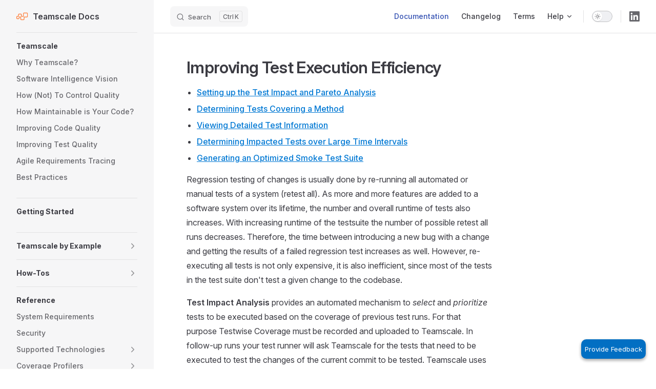

--- FILE ---
content_type: text/html
request_url: https://docs.teamscale.com/tutorial/improving-test-efficiency/
body_size: 128149
content:
<!DOCTYPE html>
<html lang="en-US" dir="ltr">
  <head>
    <meta charset="utf-8">
    <meta name="viewport" content="width=device-width,initial-scale=1">
    <title>Teamscale Docs</title>
    <meta name="description" content="Documentation, Getting Started Guides, and Reference for Teamscale">
    <meta name="generator" content="VitePress v1.6.4">
    <link rel="preload stylesheet" href="/assets/style.9lSqOCMo.css" as="style">
    <link rel="preload stylesheet" href="/vp-icons.css" as="style">
    
    <script type="module" src="/assets/app.Ci_B1Bju.js"></script>
    <link rel="preload" href="/assets/inter-roman-latin.Di8DUHzh.woff2" as="font" type="font/woff2" crossorigin="">
    <link rel="modulepreload" href="/assets/chunks/theme.C_coCjPB.js">
    <link rel="modulepreload" href="/assets/chunks/framework.AfHpRKMk.js">
    <link rel="modulepreload" href="/assets/tutorial_improving-test-efficiency_index.md.BBYsPfdJ.lean.js">
    <meta name="msapplication-TileColor" content="#fd7b34">
    <meta name="theme-color" content="#fd7b34">
    <meta name="google-site-verification" content="sY8cq65NaQDuvJLorOmR8FZAYEw0BTzfumlrYy-7GqU">
    <link rel="icon" href="/assets/img/ts-logo.png">
    <link rel="icon shortcut" href="/favicon.ico">
    <link rel="mask-icon" href="/favicon.ico" color="#fd7b34">
    <link rel="apple-touch-icon" sizes="180x180" href="/favicon.ico">
    <link rel="manifest" href="/manifest.json">
    <script id="check-dark-mode">(()=>{const e=localStorage.getItem("vitepress-theme-appearance")||"auto",a=window.matchMedia("(prefers-color-scheme: dark)").matches;(!e||e==="auto"?a:e==="dark")&&document.documentElement.classList.add("dark")})();</script>
    <script id="check-mac-os">document.documentElement.classList.toggle("mac",/Mac|iPhone|iPod|iPad/i.test(navigator.platform));</script>
    <script id="hs-script-loader" async defer src="https://js-eu1.hs-scripts.com/26978363.js"></script>
  </head>
  <body>
    <div id="app"><div><div class="Layout" data-v-9b0f3110><!--[--><!--]--><!--[--><span tabindex="-1" data-v-5a641e3f></span><a href="#VPContent" class="VPSkipLink visually-hidden" data-v-5a641e3f>Skip to content</a><!--]--><!----><header class="VPNav" data-v-9b0f3110 data-v-b2162289><div class="VPNavBar" data-v-b2162289 data-v-e269f744><div class="wrapper" data-v-e269f744><div class="container" data-v-e269f744><div class="title" data-v-e269f744><div class="VPNavBarTitle has-sidebar" data-v-e269f744 data-v-dcc8834b><a class="title" href="/" data-v-dcc8834b><!--[--><!--]--><!--[--><img class="VPImage logo" src="/assets/img/ts-logo-small.png" alt data-v-6eba1b16><!--]--><span data-v-dcc8834b>Teamscale Docs</span><!--[--><!--]--></a></div></div><div class="content" data-v-e269f744><div class="content-body" data-v-e269f744><!--[--><!--]--><div class="VPNavBarSearch search" data-v-e269f744><!--[--><!----><div id="local-search"><button type="button" class="DocSearch DocSearch-Button" aria-label="Search"><span class="DocSearch-Button-Container"><span class="vp-icon DocSearch-Search-Icon"></span><span class="DocSearch-Button-Placeholder">Search</span></span><span class="DocSearch-Button-Keys"><kbd class="DocSearch-Button-Key"></kbd><kbd class="DocSearch-Button-Key">K</kbd></span></button></div><!--]--></div><nav aria-labelledby="main-nav-aria-label" class="VPNavBarMenu menu" data-v-e269f744 data-v-cd429100><span id="main-nav-aria-label" class="visually-hidden" data-v-cd429100> Main Navigation </span><!--[--><!--[--><a class="VPLink link VPNavBarMenuLink active" href="/introduction/why-teamscale/" tabindex="0" data-v-cd429100 data-v-0110aad0><!--[--><span data-v-0110aad0>Documentation</span><!--]--></a><!--]--><!--[--><a class="VPLink link VPNavBarMenuLink" href="/changelog/" tabindex="0" data-v-cd429100 data-v-0110aad0><!--[--><span data-v-0110aad0>Changelog</span><!--]--></a><!--]--><!--[--><a class="VPLink link VPNavBarMenuLink" href="/terms/" tabindex="0" data-v-cd429100 data-v-0110aad0><!--[--><span data-v-0110aad0>Terms</span><!--]--></a><!--]--><!--[--><div class="VPFlyout VPNavBarMenuGroup" data-v-cd429100 data-v-5f8c61e2><button type="button" class="button" aria-haspopup="true" aria-expanded="false" data-v-5f8c61e2><span class="text" data-v-5f8c61e2><!----><span data-v-5f8c61e2>Help</span><span class="vpi-chevron-down text-icon" data-v-5f8c61e2></span></span></button><div class="menu" data-v-5f8c61e2><div class="VPMenu" data-v-5f8c61e2 data-v-5ed16af8><div class="items" data-v-5ed16af8><!--[--><!--[--><div class="VPMenuLink" data-v-5ed16af8 data-v-1cea743b><a class="VPLink link" href="/faq/" data-v-1cea743b><!--[--><span data-v-1cea743b>FAQ</span><!--]--></a></div><!--]--><!--[--><div class="VPMenuLink" data-v-5ed16af8 data-v-1cea743b><a class="VPLink link" href="/troubleshooting/" data-v-1cea743b><!--[--><span data-v-1cea743b>Troubleshooting</span><!--]--></a></div><!--]--><!--[--><div class="VPMenuGroup" data-v-5ed16af8 data-v-e4049b27><p class="title" data-v-e4049b27>Questions? Contact us!</p><!--[--><!--[--><div class="VPMenuLink" data-v-e4049b27 data-v-1cea743b><a class="VPLink link vp-external-link-icon" href="mailto:support@teamscale.com" target="_blank" rel="noreferrer" data-v-1cea743b><!--[--><span data-v-1cea743b>Email Support</span><!--]--></a></div><!--]--><!--[--><div class="VPMenuLink" data-v-e4049b27 data-v-1cea743b><a class="VPLink link vp-external-link-icon" href="https://support.teamscale.com" target="_blank" rel="noreferrer" data-v-1cea743b><!--[--><span data-v-1cea743b>Support Portal</span><!--]--></a></div><!--]--><!--]--></div><!--]--><!--]--></div><!--[--><!--]--></div></div></div><!--]--><!--]--></nav><!----><div class="VPNavBarAppearance appearance" data-v-e269f744 data-v-f16c8814><button class="VPSwitch VPSwitchAppearance" type="button" role="switch" title aria-checked="false" data-v-f16c8814 data-v-b31fe934 data-v-6ed5d2a7><span class="check" data-v-6ed5d2a7><span class="icon" data-v-6ed5d2a7><!--[--><span class="vpi-sun sun" data-v-b31fe934></span><span class="vpi-moon moon" data-v-b31fe934></span><!--]--></span></span></button></div><div class="VPSocialLinks VPNavBarSocialLinks social-links" data-v-e269f744 data-v-0f418419 data-v-c3f45414><!--[--><a class="VPSocialLink no-icon" href="https://www.linkedin.com/company/cqse-gmbh/" aria-label="linkedin" target="_blank" rel="noopener" data-v-c3f45414 data-v-13402357><span class="vpi-social-linkedin"></span></a><!--]--></div><div class="VPFlyout VPNavBarExtra extra" data-v-e269f744 data-v-2fbb0536 data-v-5f8c61e2><button type="button" class="button" aria-haspopup="true" aria-expanded="false" aria-label="extra navigation" data-v-5f8c61e2><span class="vpi-more-horizontal icon" data-v-5f8c61e2></span></button><div class="menu" data-v-5f8c61e2><div class="VPMenu" data-v-5f8c61e2 data-v-5ed16af8><!----><!--[--><!--[--><!----><div class="group" data-v-2fbb0536><div class="item appearance" data-v-2fbb0536><p class="label" data-v-2fbb0536>Appearance</p><div class="appearance-action" data-v-2fbb0536><button class="VPSwitch VPSwitchAppearance" type="button" role="switch" title aria-checked="false" data-v-2fbb0536 data-v-b31fe934 data-v-6ed5d2a7><span class="check" data-v-6ed5d2a7><span class="icon" data-v-6ed5d2a7><!--[--><span class="vpi-sun sun" data-v-b31fe934></span><span class="vpi-moon moon" data-v-b31fe934></span><!--]--></span></span></button></div></div></div><div class="group" data-v-2fbb0536><div class="item social-links" data-v-2fbb0536><div class="VPSocialLinks social-links-list" data-v-2fbb0536 data-v-c3f45414><!--[--><a class="VPSocialLink no-icon" href="https://www.linkedin.com/company/cqse-gmbh/" aria-label="linkedin" target="_blank" rel="noopener" data-v-c3f45414 data-v-13402357><span class="vpi-social-linkedin"></span></a><!--]--></div></div></div><!--]--><!--]--></div></div></div><!--[--><!--]--><button type="button" class="VPNavBarHamburger hamburger" aria-label="mobile navigation" aria-expanded="false" aria-controls="VPNavScreen" data-v-e269f744 data-v-781801e5><span class="container" data-v-781801e5><span class="top" data-v-781801e5></span><span class="middle" data-v-781801e5></span><span class="bottom" data-v-781801e5></span></span></button></div></div></div></div><div class="divider" data-v-e269f744><div class="divider-line" data-v-e269f744></div></div></div><!----></header><div class="VPLocalNav has-sidebar empty" data-v-9b0f3110 data-v-bd2175c3><div class="container" data-v-bd2175c3><button class="menu" aria-expanded="false" aria-controls="VPSidebarNav" data-v-bd2175c3><span class="vpi-align-left menu-icon" data-v-bd2175c3></span><span class="menu-text" data-v-bd2175c3>Menu</span></button><div class="VPLocalNavOutlineDropdown" style="--vp-vh:0px;" data-v-bd2175c3 data-v-98ff9cfe><button data-v-98ff9cfe>Return to top</button><!----></div></div></div><aside class="VPSidebar" data-v-9b0f3110 data-v-eec967c2><div class="curtain" data-v-eec967c2></div><nav class="nav" id="VPSidebarNav" aria-labelledby="sidebar-aria-label" tabindex="-1" data-v-eec967c2><span class="visually-hidden" id="sidebar-aria-label" data-v-eec967c2> Sidebar Navigation </span><!--[--><!--]--><!--[--><div class="no-transition group" data-v-3f95deba><section class="VPSidebarItem level-0" data-v-3f95deba data-v-dda68664><div class="item" role="button" tabindex="0" data-v-dda68664><div class="indicator" data-v-dda68664></div><h2 class="text" data-v-dda68664>Teamscale</h2><!----></div><div class="items" data-v-dda68664><!--[--><div class="VPSidebarItem level-1 is-link" data-v-dda68664 data-v-dda68664><div class="item" data-v-dda68664><div class="indicator" data-v-dda68664></div><a class="VPLink link link" href="/introduction/why-teamscale/" data-v-dda68664><!--[--><p class="text" data-v-dda68664>Why Teamscale?</p><!--]--></a><!----></div><!----></div><div class="VPSidebarItem level-1 is-link" data-v-dda68664 data-v-dda68664><div class="item" data-v-dda68664><div class="indicator" data-v-dda68664></div><a class="VPLink link link" href="/introduction/software-intelligence-vision/" data-v-dda68664><!--[--><p class="text" data-v-dda68664>Software Intelligence Vision</p><!--]--></a><!----></div><!----></div><div class="VPSidebarItem level-1 is-link" data-v-dda68664 data-v-dda68664><div class="item" data-v-dda68664><div class="indicator" data-v-dda68664></div><a class="VPLink link link" href="/introduction/why-many-fail-to-improve/" data-v-dda68664><!--[--><p class="text" data-v-dda68664>How (Not) To Control Quality</p><!--]--></a><!----></div><!----></div><div class="VPSidebarItem level-1 is-link" data-v-dda68664 data-v-dda68664><div class="item" data-v-dda68664><div class="indicator" data-v-dda68664></div><a class="VPLink link link" href="/introduction/understanding-the-maintainability-of-your-code-base/" data-v-dda68664><!--[--><p class="text" data-v-dda68664>How Maintainable is Your Code?</p><!--]--></a><!----></div><!----></div><div class="VPSidebarItem level-1 is-link" data-v-dda68664 data-v-dda68664><div class="item" data-v-dda68664><div class="indicator" data-v-dda68664></div><a class="VPLink link link" href="/introduction/improving-software-quality/" data-v-dda68664><!--[--><p class="text" data-v-dda68664>Improving Code Quality</p><!--]--></a><!----></div><!----></div><div class="VPSidebarItem level-1 is-link" data-v-dda68664 data-v-dda68664><div class="item" data-v-dda68664><div class="indicator" data-v-dda68664></div><a class="VPLink link link" href="/introduction/improving-test-quality/" data-v-dda68664><!--[--><p class="text" data-v-dda68664>Improving Test Quality</p><!--]--></a><!----></div><!----></div><div class="VPSidebarItem level-1 is-link" data-v-dda68664 data-v-dda68664><div class="item" data-v-dda68664><div class="indicator" data-v-dda68664></div><a class="VPLink link link" href="/introduction/agile-requirements-tracing/" data-v-dda68664><!--[--><p class="text" data-v-dda68664>Agile Requirements Tracing</p><!--]--></a><!----></div><!----></div><div class="VPSidebarItem level-1 is-link" data-v-dda68664 data-v-dda68664><div class="item" data-v-dda68664><div class="indicator" data-v-dda68664></div><a class="VPLink link link" href="/introduction/best-practices/" data-v-dda68664><!--[--><p class="text" data-v-dda68664>Best Practices</p><!--]--></a><!----></div><!----></div><!--]--></div></section></div><div class="no-transition group" data-v-3f95deba><div class="VPSidebarItem level-0 is-link" data-v-3f95deba data-v-dda68664><div class="item" tabindex="0" data-v-dda68664><div class="indicator" data-v-dda68664></div><a class="VPLink link link" href="/getting-started/" data-v-dda68664><!--[--><p class="text" data-v-dda68664>Getting Started</p><!--]--></a><!----></div><!----></div></div><div class="no-transition group" data-v-3f95deba><section class="VPSidebarItem level-0 collapsible collapsed" data-v-3f95deba data-v-dda68664><div class="item" role="button" tabindex="0" data-v-dda68664><div class="indicator" data-v-dda68664></div><h2 class="text" data-v-dda68664>Teamscale by Example</h2><div class="caret" role="button" aria-label="toggle section" tabindex="0" data-v-dda68664><span class="vpi-chevron-right caret-icon" data-v-dda68664></span></div></div><div class="items" data-v-dda68664><!--[--><div class="VPSidebarItem level-1 is-link" data-v-dda68664 data-v-dda68664><div class="item" data-v-dda68664><div class="indicator" data-v-dda68664></div><a class="VPLink link link" href="/tutorial/setting-up-tga-java/" data-v-dda68664><!--[--><p class="text" data-v-dda68664>Setting up Test Gap Analysis (Java)</p><!--]--></a><!----></div><!----></div><div class="VPSidebarItem level-1 is-link" data-v-dda68664 data-v-dda68664><div class="item" data-v-dda68664><div class="indicator" data-v-dda68664></div><a class="VPLink link link" href="/tutorial/setting-up-tga-dotnet/" data-v-dda68664><!--[--><p class="text" data-v-dda68664>Setting up Test Gap Analysis (.NET)</p><!--]--></a><!----></div><!----></div><div class="VPSidebarItem level-1 is-link" data-v-dda68664 data-v-dda68664><div class="item" data-v-dda68664><div class="indicator" data-v-dda68664></div><a class="VPLink link link" href="/tutorial/setting-up-requirements-tracing/" data-v-dda68664><!--[--><p class="text" data-v-dda68664>Setting up Requirements Tracing Analysis</p><!--]--></a><!----></div><!----></div><div class="VPSidebarItem level-1 is-link" data-v-dda68664 data-v-dda68664><div class="item" data-v-dda68664><div class="indicator" data-v-dda68664></div><a class="VPLink link link" href="/tutorial/tia-java/" data-v-dda68664><!--[--><p class="text" data-v-dda68664>Test Impact Analysis for Java</p><!--]--></a><!----></div><!----></div><div class="VPSidebarItem level-1 is-link" data-v-dda68664 data-v-dda68664><div class="item" data-v-dda68664><div class="indicator" data-v-dda68664></div><a class="VPLink link link" href="/tutorial/generating-testwise-coverage/" data-v-dda68664><!--[--><p class="text" data-v-dda68664>Generating Testwise Coverage</p><!--]--></a><!----></div><!----></div><div class="VPSidebarItem level-1 is-link" data-v-dda68664 data-v-dda68664><div class="item" data-v-dda68664><div class="indicator" data-v-dda68664></div><a class="VPLink link link" href="/tutorial/sap-integration/" data-v-dda68664><!--[--><p class="text" data-v-dda68664>SAP® Integration</p><!--]--></a><!----></div><!----></div><!--]--></div></section></div><div class="no-transition group" data-v-3f95deba><section class="VPSidebarItem level-0 collapsible collapsed has-active" data-v-3f95deba data-v-dda68664><div class="item" role="button" tabindex="0" data-v-dda68664><div class="indicator" data-v-dda68664></div><h2 class="text" data-v-dda68664>How-Tos</h2><div class="caret" role="button" aria-label="toggle section" tabindex="0" data-v-dda68664><span class="vpi-chevron-right caret-icon" data-v-dda68664></span></div></div><div class="items" data-v-dda68664><!--[--><section class="VPSidebarItem level-1 collapsible is-link" data-v-dda68664 data-v-dda68664><div class="item" tabindex="0" data-v-dda68664><div class="indicator" data-v-dda68664></div><a class="VPLink link link" href="/howto/installing-teamscale/" data-v-dda68664><!--[--><h3 class="text" data-v-dda68664>Installing Teamscale</h3><!--]--></a><div class="caret" role="button" aria-label="toggle section" tabindex="0" data-v-dda68664><span class="vpi-chevron-right caret-icon" data-v-dda68664></span></div></div><div class="items" data-v-dda68664><!--[--><div class="VPSidebarItem level-2 is-link" data-v-dda68664 data-v-dda68664><div class="item" data-v-dda68664><div class="indicator" data-v-dda68664></div><a class="VPLink link link" href="/howto/installing-teamscale/installing-as-zip-distribution/" data-v-dda68664><!--[--><p class="text" data-v-dda68664>Installing Teamscale as Zip Distribution</p><!--]--></a><!----></div><!----></div><div class="VPSidebarItem level-2 is-link" data-v-dda68664 data-v-dda68664><div class="item" data-v-dda68664><div class="indicator" data-v-dda68664></div><a class="VPLink link link" href="/howto/installing-teamscale/installing-with-docker/" data-v-dda68664><!--[--><p class="text" data-v-dda68664>Installing Teamscale with Docker</p><!--]--></a><!----></div><!----></div><div class="VPSidebarItem level-2 is-link" data-v-dda68664 data-v-dda68664><div class="item" data-v-dda68664><div class="indicator" data-v-dda68664></div><a class="VPLink link link" href="/howto/installing-teamscale/installing-as-linux-service/" data-v-dda68664><!--[--><p class="text" data-v-dda68664>Installing as Linux Service</p><!--]--></a><!----></div><!----></div><div class="VPSidebarItem level-2 is-link" data-v-dda68664 data-v-dda68664><div class="item" data-v-dda68664><div class="indicator" data-v-dda68664></div><a class="VPLink link link" href="/howto/installing-teamscale/installing-as-windows-service/" data-v-dda68664><!--[--><p class="text" data-v-dda68664>Installing as Windows Service</p><!--]--></a><!----></div><!----></div><div class="VPSidebarItem level-2 is-link" data-v-dda68664 data-v-dda68664><div class="item" data-v-dda68664><div class="indicator" data-v-dda68664></div><a class="VPLink link link" href="/howto/installing-teamscale/installing-on-aws/" data-v-dda68664><!--[--><p class="text" data-v-dda68664>Installing on AWS</p><!--]--></a><!----></div><!----></div><!--]--></div></section><div class="VPSidebarItem level-1 is-link" data-v-dda68664 data-v-dda68664><div class="item" data-v-dda68664><div class="indicator" data-v-dda68664></div><a class="VPLink link link" href="/howto/configuring-https/" data-v-dda68664><!--[--><p class="text" data-v-dda68664>Accessing Teamscale via HTTPS</p><!--]--></a><!----></div><!----></div><div class="VPSidebarItem level-1 is-link" data-v-dda68664 data-v-dda68664><div class="item" data-v-dda68664><div class="indicator" data-v-dda68664></div><a class="VPLink link link" href="/howto/configuring-reverse-proxy/" data-v-dda68664><!--[--><p class="text" data-v-dda68664>Accessing Teamscale via Reverse Proxy</p><!--]--></a><!----></div><!----></div><div class="VPSidebarItem level-1 is-link" data-v-dda68664 data-v-dda68664><div class="item" data-v-dda68664><div class="indicator" data-v-dda68664></div><a class="VPLink link link" href="/tutorial/analyzing-issue-test-gaps/" data-v-dda68664><!--[--><p class="text" data-v-dda68664>Analyzing Issue Test Gaps</p><!--]--></a><!----></div><!----></div><div class="VPSidebarItem level-1 is-link" data-v-dda68664 data-v-dda68664><div class="item" data-v-dda68664><div class="indicator" data-v-dda68664></div><a class="VPLink link link" href="/howto/collecting-diagnostic-information/" data-v-dda68664><!--[--><p class="text" data-v-dda68664>Collecting Diagnostic Information</p><!--]--></a><!----></div><!----></div><div class="VPSidebarItem level-1 is-link" data-v-dda68664 data-v-dda68664><div class="item" data-v-dda68664><div class="indicator" data-v-dda68664></div><a class="VPLink link link" href="/howto/configuring-build-completeness-check/" data-v-dda68664><!--[--><p class="text" data-v-dda68664>Configuring Build Completeness Check</p><!--]--></a><!----></div><!----></div><div class="VPSidebarItem level-1 is-link" data-v-dda68664 data-v-dda68664><div class="item" data-v-dda68664><div class="indicator" data-v-dda68664></div><a class="VPLink link link" href="/howto/configuring-post-commit-hooks/" data-v-dda68664><!--[--><p class="text" data-v-dda68664>Configuring Post-Commit Hooks</p><!--]--></a><!----></div><!----></div><section class="VPSidebarItem level-1 collapsible collapsed" data-v-dda68664 data-v-dda68664><div class="item" role="button" tabindex="0" data-v-dda68664><div class="indicator" data-v-dda68664></div><h3 class="text" data-v-dda68664>Connecting to a Requirements Management Tool</h3><div class="caret" role="button" aria-label="toggle section" tabindex="0" data-v-dda68664><span class="vpi-chevron-right caret-icon" data-v-dda68664></span></div></div><div class="items" data-v-dda68664><!--[--><div class="VPSidebarItem level-2 is-link" data-v-dda68664 data-v-dda68664><div class="item" data-v-dda68664><div class="indicator" data-v-dda68664></div><a class="VPLink link link" href="/howto/connecting-requirements-management-tool/polarion/" data-v-dda68664><!--[--><p class="text" data-v-dda68664>Connecting to Polarion</p><!--]--></a><!----></div><!----></div><div class="VPSidebarItem level-2 is-link" data-v-dda68664 data-v-dda68664><div class="item" data-v-dda68664><div class="indicator" data-v-dda68664></div><a class="VPLink link link" href="/howto/connecting-requirements-management-tool/codebeamer/" data-v-dda68664><!--[--><p class="text" data-v-dda68664>Connecting to Codebeamer</p><!--]--></a><!----></div><!----></div><div class="VPSidebarItem level-2 is-link" data-v-dda68664 data-v-dda68664><div class="item" data-v-dda68664><div class="indicator" data-v-dda68664></div><a class="VPLink link link" href="/howto/connecting-requirements-management-tool/gitlab/" data-v-dda68664><!--[--><p class="text" data-v-dda68664>Connecting to GitLab</p><!--]--></a><!----></div><!----></div><!--]--></div></section><section class="VPSidebarItem level-1 collapsible collapsed" data-v-dda68664 data-v-dda68664><div class="item" role="button" tabindex="0" data-v-dda68664><div class="indicator" data-v-dda68664></div><h3 class="text" data-v-dda68664>Connecting to a Version Control System</h3><div class="caret" role="button" aria-label="toggle section" tabindex="0" data-v-dda68664><span class="vpi-chevron-right caret-icon" data-v-dda68664></span></div></div><div class="items" data-v-dda68664><!--[--><div class="VPSidebarItem level-2 is-link" data-v-dda68664 data-v-dda68664><div class="item" data-v-dda68664><div class="indicator" data-v-dda68664></div><a class="VPLink link link" href="/howto/connecting-version-control-system/github/" data-v-dda68664><!--[--><p class="text" data-v-dda68664>Connecting to GitHub</p><!--]--></a><!----></div><!----></div><div class="VPSidebarItem level-2 is-link" data-v-dda68664 data-v-dda68664><div class="item" data-v-dda68664><div class="indicator" data-v-dda68664></div><a class="VPLink link link" href="/howto/connecting-version-control-system/gitlab/" data-v-dda68664><!--[--><p class="text" data-v-dda68664>Connecting to GitLab</p><!--]--></a><!----></div><!----></div><div class="VPSidebarItem level-2 is-link" data-v-dda68664 data-v-dda68664><div class="item" data-v-dda68664><div class="indicator" data-v-dda68664></div><a class="VPLink link link" href="/howto/connecting-version-control-system/bitbucket/" data-v-dda68664><!--[--><p class="text" data-v-dda68664>Connecting to Bitbucket</p><!--]--></a><!----></div><!----></div><div class="VPSidebarItem level-2 is-link" data-v-dda68664 data-v-dda68664><div class="item" data-v-dda68664><div class="indicator" data-v-dda68664></div><a class="VPLink link link" href="/howto/connecting-version-control-system/git-with-ssh/" data-v-dda68664><!--[--><p class="text" data-v-dda68664>Connecting to Git via SSH</p><!--]--></a><!----></div><!----></div><div class="VPSidebarItem level-2 is-link" data-v-dda68664 data-v-dda68664><div class="item" data-v-dda68664><div class="indicator" data-v-dda68664></div><a class="VPLink link link" href="/howto/connecting-version-control-system/azure-devops-git/" data-v-dda68664><!--[--><p class="text" data-v-dda68664>Connecting to Azure DevOps Git</p><!--]--></a><!----></div><!----></div><div class="VPSidebarItem level-2 is-link" data-v-dda68664 data-v-dda68664><div class="item" data-v-dda68664><div class="indicator" data-v-dda68664></div><a class="VPLink link link" href="/howto/connecting-version-control-system/azure-devops-tfvc/" data-v-dda68664><!--[--><p class="text" data-v-dda68664>Connecting to Azure DevOps TFVC</p><!--]--></a><!----></div><!----></div><div class="VPSidebarItem level-2 is-link" data-v-dda68664 data-v-dda68664><div class="item" data-v-dda68664><div class="indicator" data-v-dda68664></div><a class="VPLink link link" href="/howto/connecting-version-control-system/scm-manager/" data-v-dda68664><!--[--><p class="text" data-v-dda68664>Connecting to SCM-Manager</p><!--]--></a><!----></div><!----></div><div class="VPSidebarItem level-2 is-link" data-v-dda68664 data-v-dda68664><div class="item" data-v-dda68664><div class="indicator" data-v-dda68664></div><a class="VPLink link link" href="/howto/connecting-version-control-system/gitea/" data-v-dda68664><!--[--><p class="text" data-v-dda68664>Connecting to Gitea</p><!--]--></a><!----></div><!----></div><div class="VPSidebarItem level-2 is-link" data-v-dda68664 data-v-dda68664><div class="item" data-v-dda68664><div class="indicator" data-v-dda68664></div><a class="VPLink link link" href="/howto/connecting-version-control-system/unsupported-vcs/" data-v-dda68664><!--[--><p class="text" data-v-dda68664>Connecting to an Unsupported VCS</p><!--]--></a><!----></div><!----></div><!--]--></div></section><section class="VPSidebarItem level-1 collapsible collapsed is-link" data-v-dda68664 data-v-dda68664><div class="item" tabindex="0" data-v-dda68664><div class="indicator" data-v-dda68664></div><a class="VPLink link link" href="/howto/connecting-to-issue-trackers/" data-v-dda68664><!--[--><h3 class="text" data-v-dda68664>Connecting to an Issue Tracker</h3><!--]--></a><div class="caret" role="button" aria-label="toggle section" tabindex="0" data-v-dda68664><span class="vpi-chevron-right caret-icon" data-v-dda68664></span></div></div><div class="items" data-v-dda68664><!--[--><div class="VPSidebarItem level-2 is-link" data-v-dda68664 data-v-dda68664><div class="item" data-v-dda68664><div class="indicator" data-v-dda68664></div><a class="VPLink link link" href="/howto/connecting-to-issue-trackers/azure-devops-work-items/" data-v-dda68664><!--[--><p class="text" data-v-dda68664>Connecting to Azure DevOps Work Items</p><!--]--></a><!----></div><!----></div><div class="VPSidebarItem level-2 is-link" data-v-dda68664 data-v-dda68664><div class="item" data-v-dda68664><div class="indicator" data-v-dda68664></div><a class="VPLink link link" href="/howto/connecting-to-issue-trackers/github-with-app/" data-v-dda68664><!--[--><p class="text" data-v-dda68664>Connecting to GitHub via App</p><!--]--></a><!----></div><!----></div><div class="VPSidebarItem level-2 is-link" data-v-dda68664 data-v-dda68664><div class="item" data-v-dda68664><div class="indicator" data-v-dda68664></div><a class="VPLink link link" href="/howto/connecting-to-issue-trackers/github-with-access-token/" data-v-dda68664><!--[--><p class="text" data-v-dda68664>Connecting to GitHub via Access Token</p><!--]--></a><!----></div><!----></div><div class="VPSidebarItem level-2 is-link" data-v-dda68664 data-v-dda68664><div class="item" data-v-dda68664><div class="indicator" data-v-dda68664></div><a class="VPLink link link" href="/howto/connecting-to-issue-trackers/gitlab/" data-v-dda68664><!--[--><p class="text" data-v-dda68664>Connecting to GitLab</p><!--]--></a><!----></div><!----></div><div class="VPSidebarItem level-2 is-link" data-v-dda68664 data-v-dda68664><div class="item" data-v-dda68664><div class="indicator" data-v-dda68664></div><a class="VPLink link link" href="/howto/connecting-to-issue-trackers/jira/" data-v-dda68664><!--[--><p class="text" data-v-dda68664>Connecting to Jira Server or Jira Cloud</p><!--]--></a><!----></div><!----></div><div class="VPSidebarItem level-2 is-link" data-v-dda68664 data-v-dda68664><div class="item" data-v-dda68664><div class="indicator" data-v-dda68664></div><a class="VPLink link link" href="/howto/connecting-to-issue-trackers/jazz/" data-v-dda68664><!--[--><p class="text" data-v-dda68664>Connecting to RTC/Jazz</p><!--]--></a><!----></div><!----></div><div class="VPSidebarItem level-2 is-link" data-v-dda68664 data-v-dda68664><div class="item" data-v-dda68664><div class="indicator" data-v-dda68664></div><a class="VPLink link link" href="/howto/connecting-to-issue-trackers/commit-message-issues/" data-v-dda68664><!--[--><p class="text" data-v-dda68664>Parsing Issues from Commit Messages</p><!--]--></a><!----></div><!----></div><!--]--></div></section><div class="VPSidebarItem level-1 is-link" data-v-dda68664 data-v-dda68664><div class="item" data-v-dda68664><div class="indicator" data-v-dda68664></div><a class="VPLink link link" href="/howto/connecting-software-composition-tools/jfrog_xray/" data-v-dda68664><!--[--><p class="text" data-v-dda68664>Connecting to JFrog Xray (SCA)</p><!--]--></a><!----></div><!----></div><div class="VPSidebarItem level-1 is-link" data-v-dda68664 data-v-dda68664><div class="item" data-v-dda68664><div class="indicator" data-v-dda68664></div><a class="VPLink link link" href="/howto/connecting-via-https/" data-v-dda68664><!--[--><p class="text" data-v-dda68664>Connecting to Servers Via HTTPS</p><!--]--></a><!----></div><!----></div><div class="VPSidebarItem level-1 is-link" data-v-dda68664 data-v-dda68664><div class="item" data-v-dda68664><div class="indicator" data-v-dda68664></div><a class="VPLink link link" href="/howto/connecting-via-https-proxy/" data-v-dda68664><!--[--><p class="text" data-v-dda68664>Connecting Via a HTTP(S) Proxy</p><!--]--></a><!----></div><!----></div><div class="VPSidebarItem level-1 is-link" data-v-dda68664 data-v-dda68664><div class="item" data-v-dda68664><div class="indicator" data-v-dda68664></div><a class="VPLink link link" href="/howto/creating-a-guideline/" data-v-dda68664><!--[--><p class="text" data-v-dda68664>Creating a Guideline</p><!--]--></a><!----></div><!----></div><div class="VPSidebarItem level-1 is-link" data-v-dda68664 data-v-dda68664><div class="item" data-v-dda68664><div class="indicator" data-v-dda68664></div><a class="VPLink link link" href="/howto/creating-a-project/" data-v-dda68664><!--[--><p class="text" data-v-dda68664>Creating a Project</p><!--]--></a><!----></div><!----></div><div class="VPSidebarItem level-1 is-link" data-v-dda68664 data-v-dda68664><div class="item" data-v-dda68664><div class="indicator" data-v-dda68664></div><a class="VPLink link link" href="/tutorial/creating-quality-report/" data-v-dda68664><!--[--><p class="text" data-v-dda68664>Creating a Quality Report</p><!--]--></a><!----></div><!----></div><div class="VPSidebarItem level-1 is-link" data-v-dda68664 data-v-dda68664><div class="item" data-v-dda68664><div class="indicator" data-v-dda68664></div><a class="VPLink link link" href="/howto/creating-support-request/" data-v-dda68664><!--[--><p class="text" data-v-dda68664>Creating a Support Request</p><!--]--></a><!----></div><!----></div><div class="VPSidebarItem level-1 is-link" data-v-dda68664 data-v-dda68664><div class="item" data-v-dda68664><div class="indicator" data-v-dda68664></div><a class="VPLink link link" href="/howto/creating-a-tga-dashboard/" data-v-dda68664><!--[--><p class="text" data-v-dda68664>Creating a TGA Dashboard</p><!--]--></a><!----></div><!----></div><div class="VPSidebarItem level-1 is-link" data-v-dda68664 data-v-dda68664><div class="item" data-v-dda68664><div class="indicator" data-v-dda68664></div><a class="VPLink link link" href="/howto/creating-an-analysis-profile/" data-v-dda68664><!--[--><p class="text" data-v-dda68664>Creating an Analysis Profile</p><!--]--></a><!----></div><!----></div><div class="VPSidebarItem level-1 is-link" data-v-dda68664 data-v-dda68664><div class="item" data-v-dda68664><div class="indicator" data-v-dda68664></div><a class="VPLink link link" href="/howto/customizing-comment-analysis/" data-v-dda68664><!--[--><p class="text" data-v-dda68664>Customizing the Comment Analysis</p><!--]--></a><!----></div><!----></div><div class="VPSidebarItem level-1 is-link" data-v-dda68664 data-v-dda68664><div class="item" data-v-dda68664><div class="indicator" data-v-dda68664></div><a class="VPLink link link" href="/howto/detecting-cross-component-clones/" data-v-dda68664><!--[--><p class="text" data-v-dda68664>Detecting cross component clones</p><!--]--></a><!----></div><!----></div><div class="VPSidebarItem level-1 is-link" data-v-dda68664 data-v-dda68664><div class="item" data-v-dda68664><div class="indicator" data-v-dda68664></div><a class="VPLink link link" href="/howto/editing-an-analysis-profile/" data-v-dda68664><!--[--><p class="text" data-v-dda68664>Editing an Analysis Profile</p><!--]--></a><!----></div><!----></div><div class="VPSidebarItem level-1 is-link" data-v-dda68664 data-v-dda68664><div class="item" data-v-dda68664><div class="indicator" data-v-dda68664></div><a class="VPLink link link" href="/howto/enabling-debug-logging/" data-v-dda68664><!--[--><p class="text" data-v-dda68664>Enabling Additional Debug Logging</p><!--]--></a><!----></div><!----></div><div class="VPSidebarItem level-1 is-link" data-v-dda68664 data-v-dda68664><div class="item" data-v-dda68664><div class="indicator" data-v-dda68664></div><a class="VPLink link link" href="/howto/getting-quality-overview/" data-v-dda68664><!--[--><p class="text" data-v-dda68664>Getting a Quality Overview</p><!--]--></a><!----></div><!----></div><div class="VPSidebarItem level-1 is-link" data-v-dda68664 data-v-dda68664><div class="item" data-v-dda68664><div class="indicator" data-v-dda68664></div><a class="VPLink link link" href="/tutorial/getting-personalized-feedback/" data-v-dda68664><!--[--><p class="text" data-v-dda68664>Getting Personalized Feedback</p><!--]--></a><!----></div><!----></div><div class="VPSidebarItem level-1 is-link" data-v-dda68664 data-v-dda68664><div class="item" data-v-dda68664><div class="indicator" data-v-dda68664></div><a class="VPLink link link" href="/howto/handling-backups/" data-v-dda68664><!--[--><p class="text" data-v-dda68664>Handling Backups</p><!--]--></a><!----></div><!----></div><div class="VPSidebarItem level-1 is-link" data-v-dda68664 data-v-dda68664><div class="item" data-v-dda68664><div class="indicator" data-v-dda68664></div><a class="VPLink link link" href="/howto/importing-users/" data-v-dda68664><!--[--><p class="text" data-v-dda68664>Importing Users & Groups</p><!--]--></a><!----></div><!----></div><div class="VPSidebarItem level-1 is-link" data-v-dda68664 data-v-dda68664><div class="item" data-v-dda68664><div class="indicator" data-v-dda68664></div><a class="VPLink link link" href="/howto/improving-analysis-results-for-cpp/" data-v-dda68664><!--[--><p class="text" data-v-dda68664>Improving Analysis Results for C and C++</p><!--]--></a><!----></div><!----></div><div class="VPSidebarItem level-1 is-link" data-v-dda68664 data-v-dda68664><div class="item" data-v-dda68664><div class="indicator" data-v-dda68664></div><a class="VPLink link link" href="/howto/improving-analysis-results-for-simulink/" data-v-dda68664><!--[--><p class="text" data-v-dda68664>Improving Analysis Results for Simulink</p><!--]--></a><!----></div><!----></div><div class="VPSidebarItem level-1 is-link" data-v-dda68664 data-v-dda68664><div class="item" data-v-dda68664><div class="indicator" data-v-dda68664></div><a class="VPLink link link" href="/tutorial/improving-test-efficiency/" data-v-dda68664><!--[--><p class="text" data-v-dda68664>Improving Test Execution Efficiency</p><!--]--></a><!----></div><!----></div><section class="VPSidebarItem level-1 collapsible collapsed" data-v-dda68664 data-v-dda68664><div class="item" role="button" tabindex="0" data-v-dda68664><div class="indicator" data-v-dda68664></div><h3 class="text" data-v-dda68664>Integrating with Your IDE</h3><div class="caret" role="button" aria-label="toggle section" tabindex="0" data-v-dda68664><span class="vpi-chevron-right caret-icon" data-v-dda68664></span></div></div><div class="items" data-v-dda68664><!--[--><div class="VPSidebarItem level-2 is-link" data-v-dda68664 data-v-dda68664><div class="item" data-v-dda68664><div class="indicator" data-v-dda68664></div><a class="VPLink link link" href="/howto/integrating-with-your-ide/intellij/" data-v-dda68664><!--[--><p class="text" data-v-dda68664>IntelliJ</p><!--]--></a><!----></div><!----></div><div class="VPSidebarItem level-2 is-link" data-v-dda68664 data-v-dda68664><div class="item" data-v-dda68664><div class="indicator" data-v-dda68664></div><a class="VPLink link link" href="/howto/integrating-with-your-ide/eclipse/" data-v-dda68664><!--[--><p class="text" data-v-dda68664>Eclipse</p><!--]--></a><!----></div><!----></div><div class="VPSidebarItem level-2 is-link" data-v-dda68664 data-v-dda68664><div class="item" data-v-dda68664><div class="indicator" data-v-dda68664></div><a class="VPLink link link" href="/howto/integrating-with-your-ide/visual-studio/" data-v-dda68664><!--[--><p class="text" data-v-dda68664>Visual Studio</p><!--]--></a><!----></div><!----></div><div class="VPSidebarItem level-2 is-link" data-v-dda68664 data-v-dda68664><div class="item" data-v-dda68664><div class="indicator" data-v-dda68664></div><a class="VPLink link link" href="/howto/integrating-with-your-ide/visual-studio-code/" data-v-dda68664><!--[--><p class="text" data-v-dda68664>Visual Studio Code</p><!--]--></a><!----></div><!----></div><div class="VPSidebarItem level-2 is-link" data-v-dda68664 data-v-dda68664><div class="item" data-v-dda68664><div class="indicator" data-v-dda68664></div><a class="VPLink link link" href="/howto/integrating-with-your-ide/qt-creator/" data-v-dda68664><!--[--><p class="text" data-v-dda68664>Qt Creator</p><!--]--></a><!----></div><!----></div><div class="VPSidebarItem level-2 is-link" data-v-dda68664 data-v-dda68664><div class="item" data-v-dda68664><div class="indicator" data-v-dda68664></div><a class="VPLink link link" href="/howto/integrating-with-your-ide/other-ides/" data-v-dda68664><!--[--><p class="text" data-v-dda68664>Other IDEs</p><!--]--></a><!----></div><!----></div><!--]--></div></section><div class="VPSidebarItem level-1 is-link" data-v-dda68664 data-v-dda68664><div class="item" data-v-dda68664><div class="indicator" data-v-dda68664></div><a class="VPLink link link" href="/howto/kubernetes-analysis/" data-v-dda68664><!--[--><p class="text" data-v-dda68664>Kubernetes Analysis</p><!--]--></a><!----></div><!----></div><div class="VPSidebarItem level-1 is-link" data-v-dda68664 data-v-dda68664><div class="item" data-v-dda68664><div class="indicator" data-v-dda68664></div><a class="VPLink link link" href="/howto/link-based-login/" data-v-dda68664><!--[--><p class="text" data-v-dda68664>Link-based Login</p><!--]--></a><!----></div><!----></div><div class="VPSidebarItem level-1 is-link" data-v-dda68664 data-v-dda68664><div class="item" data-v-dda68664><div class="indicator" data-v-dda68664></div><a class="VPLink link link" href="/howto/managing-access-to-project/" data-v-dda68664><!--[--><p class="text" data-v-dda68664>Managing Access to a Project</p><!--]--></a><!----></div><!----></div><div class="VPSidebarItem level-1 is-link" data-v-dda68664 data-v-dda68664><div class="item" data-v-dda68664><div class="indicator" data-v-dda68664></div><a class="VPLink link link" href="/howto/managing-check-descriptions/" data-v-dda68664><!--[--><p class="text" data-v-dda68664>Managing Check Descriptions</p><!--]--></a><!----></div><!----></div><div class="VPSidebarItem level-1 is-link" data-v-dda68664 data-v-dda68664><div class="item" data-v-dda68664><div class="indicator" data-v-dda68664></div><a class="VPLink link link" href="/howto/managing-roles/" data-v-dda68664><!--[--><p class="text" data-v-dda68664>Managing Roles</p><!--]--></a><!----></div><!----></div><div class="VPSidebarItem level-1 is-link" data-v-dda68664 data-v-dda68664><div class="item" data-v-dda68664><div class="indicator" data-v-dda68664></div><a class="VPLink link link" href="/howto/generated-code-tracing-for-simulink/" data-v-dda68664><!--[--><p class="text" data-v-dda68664>Mapping from generated Code to Simulink Models</p><!--]--></a><!----></div><!----></div><section class="VPSidebarItem level-1" data-v-dda68664 data-v-dda68664><div class="item" role="button" tabindex="0" data-v-dda68664><div class="indicator" data-v-dda68664></div><h3 class="text" data-v-dda68664>Merge Requests</h3><!----></div><div class="items" data-v-dda68664><!--[--><div class="VPSidebarItem level-2 is-link" data-v-dda68664 data-v-dda68664><div class="item" data-v-dda68664><div class="indicator" data-v-dda68664></div><a class="VPLink link link" href="/howto/tracking-critical-changes-in-merge-requests/" data-v-dda68664><!--[--><p class="text" data-v-dda68664>Tracking Critical Changes</p><!--]--></a><!----></div><!----></div><div class="VPSidebarItem level-2 is-link" data-v-dda68664 data-v-dda68664><div class="item" data-v-dda68664><div class="indicator" data-v-dda68664></div><a class="VPLink link link" href="/howto/tracking-metrics-in-merge-requests/" data-v-dda68664><!--[--><p class="text" data-v-dda68664>Tracking Metrics</p><!--]--></a><!----></div><!----></div><!--]--></div></section><div class="VPSidebarItem level-1 is-link" data-v-dda68664 data-v-dda68664><div class="item" data-v-dda68664><div class="indicator" data-v-dda68664></div><a class="VPLink link link" href="/howto/monitoring-teamscale/" data-v-dda68664><!--[--><p class="text" data-v-dda68664>Monitoring a Teamscale Instance</p><!--]--></a><!----></div><!----></div><div class="VPSidebarItem level-1 is-link" data-v-dda68664 data-v-dda68664><div class="item" data-v-dda68664><div class="indicator" data-v-dda68664></div><a class="VPLink link link" href="/howto/monitoring-quality-evolution/" data-v-dda68664><!--[--><p class="text" data-v-dda68664>Monitoring Quality Evolution</p><!--]--></a><!----></div><!----></div><div class="VPSidebarItem level-1 is-link" data-v-dda68664 data-v-dda68664><div class="item" data-v-dda68664><div class="indicator" data-v-dda68664></div><a class="VPLink link link" href="/howto/performing-code-review/" data-v-dda68664><!--[--><p class="text" data-v-dda68664>Performing a Code Review</p><!--]--></a><!----></div><!----></div><div class="VPSidebarItem level-1 is-link" data-v-dda68664 data-v-dda68664><div class="item" data-v-dda68664><div class="indicator" data-v-dda68664></div><a class="VPLink link link" href="/howto/performing-delta-analysis/" data-v-dda68664><!--[--><p class="text" data-v-dda68664>Performing a Delta Analysis</p><!--]--></a><!----></div><!----></div><div class="VPSidebarItem level-1 is-link" data-v-dda68664 data-v-dda68664><div class="item" data-v-dda68664><div class="indicator" data-v-dda68664></div><a class="VPLink link link" href="/howto/providing-testwise-coverage/" data-v-dda68664><!--[--><p class="text" data-v-dda68664>Providing Testwise Coverage for TIA</p><!--]--></a><!----></div><!----></div><div class="VPSidebarItem level-1 is-link" data-v-dda68664 data-v-dda68664><div class="item" data-v-dda68664><div class="indicator" data-v-dda68664></div><a class="VPLink link link" href="/howto/requesting-findings-churn/" data-v-dda68664><!--[--><p class="text" data-v-dda68664>Requesting Findings Churn via API</p><!--]--></a><!----></div><!----></div><div class="VPSidebarItem level-1 is-link" data-v-dda68664 data-v-dda68664><div class="item" data-v-dda68664><div class="indicator" data-v-dda68664></div><a class="VPLink link link" href="/howto/unified-search/" data-v-dda68664><!--[--><p class="text" data-v-dda68664>Searching with Teamscale</p><!--]--></a><!----></div><!----></div><div class="VPSidebarItem level-1 is-link" data-v-dda68664 data-v-dda68664><div class="item" data-v-dda68664><div class="indicator" data-v-dda68664></div><a class="VPLink link link" href="/howto/setting-up-external-tools/" data-v-dda68664><!--[--><p class="text" data-v-dda68664>Setting Up External Tools & Formats</p><!--]--></a><!----></div><!----></div><section class="VPSidebarItem level-1 collapsible collapsed is-link" data-v-dda68664 data-v-dda68664><div class="item" tabindex="0" data-v-dda68664><div class="indicator" data-v-dda68664></div><a class="VPLink link link" href="/howto/setting-up-profiler-tga/" data-v-dda68664><!--[--><h3 class="text" data-v-dda68664>Setting Up Test Coverage Profiling</h3><!--]--></a><div class="caret" role="button" aria-label="toggle section" tabindex="0" data-v-dda68664><span class="vpi-chevron-right caret-icon" data-v-dda68664></span></div></div><div class="items" data-v-dda68664><!--[--><div class="VPSidebarItem level-2 is-link" data-v-dda68664 data-v-dda68664><div class="item" data-v-dda68664><div class="indicator" data-v-dda68664></div><a class="VPLink link link" href="/howto/setting-up-profiler-tga/java/" data-v-dda68664><!--[--><p class="text" data-v-dda68664>For Java</p><!--]--></a><!----></div><!----></div><div class="VPSidebarItem level-2 is-link" data-v-dda68664 data-v-dda68664><div class="item" data-v-dda68664><div class="indicator" data-v-dda68664></div><a class="VPLink link link" href="/howto/setting-up-profiler-tga/java-with-docker/" data-v-dda68664><!--[--><p class="text" data-v-dda68664>For Java with Docker</p><!--]--></a><!----></div><!----></div><div class="VPSidebarItem level-2 is-link" data-v-dda68664 data-v-dda68664><div class="item" data-v-dda68664><div class="indicator" data-v-dda68664></div><a class="VPLink link link" href="/howto/setting-up-profiler-tga/java-with-kubernetes/" data-v-dda68664><!--[--><p class="text" data-v-dda68664>For Java with Kubernetes</p><!--]--></a><!----></div><!----></div><div class="VPSidebarItem level-2 is-link" data-v-dda68664 data-v-dda68664><div class="item" data-v-dda68664><div class="indicator" data-v-dda68664></div><a class="VPLink link link" href="/howto/setting-up-profiler-tga/cs/" data-v-dda68664><!--[--><p class="text" data-v-dda68664>For C#</p><!--]--></a><!----></div><!----></div><div class="VPSidebarItem level-2 is-link" data-v-dda68664 data-v-dda68664><div class="item" data-v-dda68664><div class="indicator" data-v-dda68664></div><a class="VPLink link link" href="/howto/setting-up-profiler-tga/cpp/" data-v-dda68664><!--[--><p class="text" data-v-dda68664>For C or C++</p><!--]--></a><!----></div><!----></div><div class="VPSidebarItem level-2 is-link" data-v-dda68664 data-v-dda68664><div class="item" data-v-dda68664><div class="indicator" data-v-dda68664></div><a class="VPLink link link" href="/howto/setting-up-profiler-tga/python/" data-v-dda68664><!--[--><p class="text" data-v-dda68664>For Python</p><!--]--></a><!----></div><!----></div><div class="VPSidebarItem level-2 is-link" data-v-dda68664 data-v-dda68664><div class="item" data-v-dda68664><div class="indicator" data-v-dda68664></div><a class="VPLink link link" href="/howto/setting-up-profiler-tga/manual-tests/" data-v-dda68664><!--[--><p class="text" data-v-dda68664>For Manual Tests</p><!--]--></a><!----></div><!----></div><div class="VPSidebarItem level-2 is-link" data-v-dda68664 data-v-dda68664><div class="item" data-v-dda68664><div class="indicator" data-v-dda68664></div><a class="VPLink link link" href="/howto/setting-up-profiler-tga/javascript/" data-v-dda68664><!--[--><p class="text" data-v-dda68664>For JavaScript in the Browser</p><!--]--></a><!----></div><!----></div><div class="VPSidebarItem level-2 is-link" data-v-dda68664 data-v-dda68664><div class="item" data-v-dda68664><div class="indicator" data-v-dda68664></div><a class="VPLink link link" href="/howto/setting-up-profiler-tga/javascript-webview/" data-v-dda68664><!--[--><p class="text" data-v-dda68664>For JavaScript in Mobile Applications</p><!--]--></a><!----></div><!----></div><div class="VPSidebarItem level-2 is-link" data-v-dda68664 data-v-dda68664><div class="item" data-v-dda68664><div class="indicator" data-v-dda68664></div><a class="VPLink link link" href="/howto/setting-up-profiler-tga/nodejs/" data-v-dda68664><!--[--><p class="text" data-v-dda68664>For NodeJS</p><!--]--></a><!----></div><!----></div><!--]--></div></section><section class="VPSidebarItem level-1 collapsible collapsed is-link" data-v-dda68664 data-v-dda68664><div class="item" tabindex="0" data-v-dda68664><div class="indicator" data-v-dda68664></div><a class="VPLink link link" href="/howto/updating-teamscale/" data-v-dda68664><!--[--><h3 class="text" data-v-dda68664>Updating Teamscale</h3><!--]--></a><div class="caret" role="button" aria-label="toggle section" tabindex="0" data-v-dda68664><span class="vpi-chevron-right caret-icon" data-v-dda68664></span></div></div><div class="items" data-v-dda68664><!--[--><div class="VPSidebarItem level-2 is-link" data-v-dda68664 data-v-dda68664><div class="item" data-v-dda68664><div class="indicator" data-v-dda68664></div><a class="VPLink link link" href="/howto/updating-teamscale/patch-version/" data-v-dda68664><!--[--><p class="text" data-v-dda68664>Patch Version Updates</p><!--]--></a><!----></div><!----></div><div class="VPSidebarItem level-2 is-link" data-v-dda68664 data-v-dda68664><div class="item" data-v-dda68664><div class="indicator" data-v-dda68664></div><a class="VPLink link link" href="/howto/updating-teamscale/feature-version/" data-v-dda68664><!--[--><p class="text" data-v-dda68664>Feature Version Updates</p><!--]--></a><!----></div><!----></div><div class="VPSidebarItem level-2 is-link" data-v-dda68664 data-v-dda68664><div class="item" data-v-dda68664><div class="indicator" data-v-dda68664></div><a class="VPLink link link" href="/howto/updating-teamscale/shadow-instance/" data-v-dda68664><!--[--><p class="text" data-v-dda68664>Shadow Instance</p><!--]--></a><!----></div><!----></div><!--]--></div></section><div class="VPSidebarItem level-1 is-link" data-v-dda68664 data-v-dda68664><div class="item" data-v-dda68664><div class="indicator" data-v-dda68664></div><a class="VPLink link link" href="/howto/uploading-external-data/" data-v-dda68664><!--[--><p class="text" data-v-dda68664>Uploading External Analysis Data</p><!--]--></a><!----></div><!----></div><div class="VPSidebarItem level-1 is-link" data-v-dda68664 data-v-dda68664><div class="item" data-v-dda68664><div class="indicator" data-v-dda68664></div><a class="VPLink link link" href="/howto/viewing-data-for-parts-of-code/" data-v-dda68664><!--[--><p class="text" data-v-dda68664>Viewing Data for Specific Code Areas</p><!--]--></a><!----></div><!----></div><div class="VPSidebarItem level-1 is-link" data-v-dda68664 data-v-dda68664><div class="item" data-v-dda68664><div class="indicator" data-v-dda68664></div><a class="VPLink link link" href="/tutorial/working-with-test-gap-treemaps/" data-v-dda68664><!--[--><p class="text" data-v-dda68664>Working with Test Gap Treemaps</p><!--]--></a><!----></div><!----></div><!--]--></div></section></div><div class="no-transition group" data-v-3f95deba><section class="VPSidebarItem level-0" data-v-3f95deba data-v-dda68664><div class="item" role="button" tabindex="0" data-v-dda68664><div class="indicator" data-v-dda68664></div><h2 class="text" data-v-dda68664>Reference</h2><!----></div><div class="items" data-v-dda68664><!--[--><div class="VPSidebarItem level-1 is-link" data-v-dda68664 data-v-dda68664><div class="item" data-v-dda68664><div class="indicator" data-v-dda68664></div><a class="VPLink link link" href="/reference/system-requirements/" data-v-dda68664><!--[--><p class="text" data-v-dda68664>System Requirements</p><!--]--></a><!----></div><!----></div><div class="VPSidebarItem level-1 is-link" data-v-dda68664 data-v-dda68664><div class="item" data-v-dda68664><div class="indicator" data-v-dda68664></div><a class="VPLink link link" href="/reference/security/" data-v-dda68664><!--[--><p class="text" data-v-dda68664>Security</p><!--]--></a><!----></div><!----></div><section class="VPSidebarItem level-1 collapsible collapsed" data-v-dda68664 data-v-dda68664><div class="item" role="button" tabindex="0" data-v-dda68664><div class="indicator" data-v-dda68664></div><h3 class="text" data-v-dda68664>Supported Technologies</h3><div class="caret" role="button" aria-label="toggle section" tabindex="0" data-v-dda68664><span class="vpi-chevron-right caret-icon" data-v-dda68664></span></div></div><div class="items" data-v-dda68664><!--[--><div class="VPSidebarItem level-2 is-link" data-v-dda68664 data-v-dda68664><div class="item" data-v-dda68664><div class="indicator" data-v-dda68664></div><a class="VPLink link link" href="/reference/supported-technologies/programming-languages/" data-v-dda68664><!--[--><p class="text" data-v-dda68664>Programming Languages</p><!--]--></a><!----></div><!----></div><div class="VPSidebarItem level-2 is-link" data-v-dda68664 data-v-dda68664><div class="item" data-v-dda68664><div class="indicator" data-v-dda68664></div><a class="VPLink link link" href="/reference/supported-technologies/version-control-systems/" data-v-dda68664><!--[--><p class="text" data-v-dda68664>Version Control Systems</p><!--]--></a><!----></div><!----></div><div class="VPSidebarItem level-2 is-link" data-v-dda68664 data-v-dda68664><div class="item" data-v-dda68664><div class="indicator" data-v-dda68664></div><a class="VPLink link link" href="/reference/supported-technologies/issue-trackers/" data-v-dda68664><!--[--><p class="text" data-v-dda68664>Issue Trackers</p><!--]--></a><!----></div><!----></div><div class="VPSidebarItem level-2 is-link" data-v-dda68664 data-v-dda68664><div class="item" data-v-dda68664><div class="indicator" data-v-dda68664></div><a class="VPLink link link" href="/reference/supported-technologies/requirements-management-tools/" data-v-dda68664><!--[--><p class="text" data-v-dda68664>Requirements Management Tools</p><!--]--></a><!----></div><!----></div><div class="VPSidebarItem level-2 is-link" data-v-dda68664 data-v-dda68664><div class="item" data-v-dda68664><div class="indicator" data-v-dda68664></div><a class="VPLink link link" href="/reference/supported-technologies/static-analysis/" data-v-dda68664><!--[--><p class="text" data-v-dda68664>Static Analysis Tools</p><!--]--></a><!----></div><!----></div><div class="VPSidebarItem level-2 is-link" data-v-dda68664 data-v-dda68664><div class="item" data-v-dda68664><div class="indicator" data-v-dda68664></div><a class="VPLink link link" href="/reference/supported-technologies/test-coverage/" data-v-dda68664><!--[--><p class="text" data-v-dda68664>Test Coverage Profilers</p><!--]--></a><!----></div><!----></div><div class="VPSidebarItem level-2 is-link" data-v-dda68664 data-v-dda68664><div class="item" data-v-dda68664><div class="indicator" data-v-dda68664></div><a class="VPLink link link" href="/reference/supported-technologies/test-frameworks/" data-v-dda68664><!--[--><p class="text" data-v-dda68664>Test Frameworks</p><!--]--></a><!----></div><!----></div><div class="VPSidebarItem level-2 is-link" data-v-dda68664 data-v-dda68664><div class="item" data-v-dda68664><div class="indicator" data-v-dda68664></div><a class="VPLink link link" href="/reference/supported-technologies/ides/" data-v-dda68664><!--[--><p class="text" data-v-dda68664>IDE Integrations</p><!--]--></a><!----></div><!----></div><div class="VPSidebarItem level-2 is-link" data-v-dda68664 data-v-dda68664><div class="item" data-v-dda68664><div class="indicator" data-v-dda68664></div><a class="VPLink link link" href="/reference/supported-technologies/user-management/" data-v-dda68664><!--[--><p class="text" data-v-dda68664>User Management</p><!--]--></a><!----></div><!----></div><!--]--></div></section><section class="VPSidebarItem level-1 collapsible collapsed is-link" data-v-dda68664 data-v-dda68664><div class="item" tabindex="0" data-v-dda68664><div class="indicator" data-v-dda68664></div><a class="VPLink link link" href="/reference/coverage-profilers/" data-v-dda68664><!--[--><h3 class="text" data-v-dda68664>Coverage Profilers</h3><!--]--></a><div class="caret" role="button" aria-label="toggle section" tabindex="0" data-v-dda68664><span class="vpi-chevron-right caret-icon" data-v-dda68664></span></div></div><div class="items" data-v-dda68664><!--[--><section class="VPSidebarItem level-2 collapsible collapsed is-link" data-v-dda68664 data-v-dda68664><div class="item" tabindex="0" data-v-dda68664><div class="indicator" data-v-dda68664></div><a class="VPLink link link" href="/reference/coverage-profilers/teamscale-java-profiler/" data-v-dda68664><!--[--><h4 class="text" data-v-dda68664>Teamscale Java Profiler</h4><!--]--></a><div class="caret" role="button" aria-label="toggle section" tabindex="0" data-v-dda68664><span class="vpi-chevron-right caret-icon" data-v-dda68664></span></div></div><div class="items" data-v-dda68664><!--[--><div class="VPSidebarItem level-3 is-link" data-v-dda68664 data-v-dda68664><div class="item" data-v-dda68664><div class="indicator" data-v-dda68664></div><a class="VPLink link link" href="/reference/coverage-profilers/teamscale-java-profiler/testwise-coverage-recording/" data-v-dda68664><!--[--><p class="text" data-v-dda68664>Testwise Coverage Recording</p><!--]--></a><!----></div><!----></div><div class="VPSidebarItem level-3 is-link" data-v-dda68664 data-v-dda68664><div class="item" data-v-dda68664><div class="indicator" data-v-dda68664></div><a class="VPLink link link" href="/reference/coverage-profilers/teamscale-java-profiler/advanced-setup/" data-v-dda68664><!--[--><p class="text" data-v-dda68664>Advanced Setup and API</p><!--]--></a><!----></div><!----></div><div class="VPSidebarItem level-3 is-link" data-v-dda68664 data-v-dda68664><div class="item" data-v-dda68664><div class="indicator" data-v-dda68664></div><a class="VPLink link link" href="/reference/coverage-profilers/teamscale-java-profiler/troubleshooting/" data-v-dda68664><!--[--><p class="text" data-v-dda68664>Troubleshooting</p><!--]--></a><!----></div><!----></div><!--]--></div></section><div class="VPSidebarItem level-2 is-link" data-v-dda68664 data-v-dda68664><div class="item" data-v-dda68664><div class="indicator" data-v-dda68664></div><a class="VPLink link link" href="/reference/coverage-profilers/teamscale-javascript-profiler/" data-v-dda68664><!--[--><p class="text" data-v-dda68664>Teamscale JavaScript Profiler</p><!--]--></a><!----></div><!----></div><div class="VPSidebarItem level-2 is-link" data-v-dda68664 data-v-dda68664><div class="item" data-v-dda68664><div class="indicator" data-v-dda68664></div><a class="VPLink link link" href="/reference/coverage-profilers/teamscale-dotnet-profiler/" data-v-dda68664><!--[--><p class="text" data-v-dda68664>Teamscale .NET Profiler</p><!--]--></a><!----></div><!----></div><!--]--></div></section><section class="VPSidebarItem level-1 collapsible collapsed" data-v-dda68664 data-v-dda68664><div class="item" role="button" tabindex="0" data-v-dda68664><div class="indicator" data-v-dda68664></div><h3 class="text" data-v-dda68664>Web UI</h3><div class="caret" role="button" aria-label="toggle section" tabindex="0" data-v-dda68664><span class="vpi-chevron-right caret-icon" data-v-dda68664></span></div></div><div class="items" data-v-dda68664><!--[--><div class="VPSidebarItem level-2 is-link" data-v-dda68664 data-v-dda68664><div class="item" data-v-dda68664><div class="indicator" data-v-dda68664></div><a class="VPLink link link" href="/reference/ui/general-ui-features/" data-v-dda68664><!--[--><p class="text" data-v-dda68664>General UI Features</p><!--]--></a><!----></div><!----></div><section class="VPSidebarItem level-2 collapsible collapsed is-link" data-v-dda68664 data-v-dda68664><div class="item" tabindex="0" data-v-dda68664><div class="indicator" data-v-dda68664></div><a class="VPLink link link" href="/reference/ui/dashboard/" data-v-dda68664><!--[--><h4 class="text" data-v-dda68664>Dashboard Perspective</h4><!--]--></a><div class="caret" role="button" aria-label="toggle section" tabindex="0" data-v-dda68664><span class="vpi-chevron-right caret-icon" data-v-dda68664></span></div></div><div class="items" data-v-dda68664><!--[--><div class="VPSidebarItem level-3 is-link" data-v-dda68664 data-v-dda68664><div class="item" data-v-dda68664><div class="indicator" data-v-dda68664></div><a class="VPLink link link" href="/reference/ui/dashboard/widgets/" data-v-dda68664><!--[--><p class="text" data-v-dda68664>Widgets</p><!--]--></a><!----></div><!----></div><!--]--></div></section><section class="VPSidebarItem level-2 collapsible collapsed" data-v-dda68664 data-v-dda68664><div class="item" role="button" tabindex="0" data-v-dda68664><div class="indicator" data-v-dda68664></div><h4 class="text" data-v-dda68664>Activity Perspective</h4><div class="caret" role="button" aria-label="toggle section" tabindex="0" data-v-dda68664><span class="vpi-chevron-right caret-icon" data-v-dda68664></span></div></div><div class="items" data-v-dda68664><!--[--><div class="VPSidebarItem level-3 is-link" data-v-dda68664 data-v-dda68664><div class="item" data-v-dda68664><div class="indicator" data-v-dda68664></div><a class="VPLink link link" href="/reference/ui/activity/commits/" data-v-dda68664><!--[--><p class="text" data-v-dda68664>Commits View</p><!--]--></a><!----></div><!----></div><div class="VPSidebarItem level-3 is-link" data-v-dda68664 data-v-dda68664><div class="item" data-v-dda68664><div class="indicator" data-v-dda68664></div><a class="VPLink link link" href="/reference/ui/activity/merge-requests/" data-v-dda68664><!--[--><p class="text" data-v-dda68664>Merge Requests View</p><!--]--></a><!----></div><!----></div><div class="VPSidebarItem level-3 is-link" data-v-dda68664 data-v-dda68664><div class="item" data-v-dda68664><div class="indicator" data-v-dda68664></div><a class="VPLink link link" href="/reference/ui/activity/issues/" data-v-dda68664><!--[--><p class="text" data-v-dda68664>Issues View</p><!--]--></a><!----></div><!----></div><!--]--></div></section><div class="VPSidebarItem level-2 is-link" data-v-dda68664 data-v-dda68664><div class="item" data-v-dda68664><div class="indicator" data-v-dda68664></div><a class="VPLink link link" href="/reference/ui/findings/" data-v-dda68664><!--[--><p class="text" data-v-dda68664>Findings Perspective</p><!--]--></a><!----></div><!----></div><section class="VPSidebarItem level-2 collapsible collapsed is-link" data-v-dda68664 data-v-dda68664><div class="item" tabindex="0" data-v-dda68664><div class="indicator" data-v-dda68664></div><a class="VPLink link link" href="/reference/ui/metrics/" data-v-dda68664><!--[--><h4 class="text" data-v-dda68664>Metrics Perspective</h4><!--]--></a><div class="caret" role="button" aria-label="toggle section" tabindex="0" data-v-dda68664><span class="vpi-chevron-right caret-icon" data-v-dda68664></span></div></div><div class="items" data-v-dda68664><!--[--><div class="VPSidebarItem level-3 is-link" data-v-dda68664 data-v-dda68664><div class="item" data-v-dda68664><div class="indicator" data-v-dda68664></div><a class="VPLink link link" href="/reference/ui/metrics/codefile/" data-v-dda68664><!--[--><p class="text" data-v-dda68664>Code File View</p><!--]--></a><!----></div><!----></div><div class="VPSidebarItem level-3 is-link" data-v-dda68664 data-v-dda68664><div class="item" data-v-dda68664><div class="indicator" data-v-dda68664></div><a class="VPLink link link" href="/reference/ui/metrics/tests/" data-v-dda68664><!--[--><p class="text" data-v-dda68664>Tests View</p><!--]--></a><!----></div><!----></div><!--]--></div></section><div class="VPSidebarItem level-2 is-link" data-v-dda68664 data-v-dda68664><div class="item" data-v-dda68664><div class="indicator" data-v-dda68664></div><a class="VPLink link link" href="/reference/ui/requirements_tracing/" data-v-dda68664><!--[--><p class="text" data-v-dda68664>Requirements Tracing Perspective</p><!--]--></a><!----></div><!----></div><div class="VPSidebarItem level-2 is-link" data-v-dda68664 data-v-dda68664><div class="item" data-v-dda68664><div class="indicator" data-v-dda68664></div><a class="VPLink link link" href="/reference/ui/testgaps/" data-v-dda68664><!--[--><p class="text" data-v-dda68664>Test Gaps Perspective</p><!--]--></a><!----></div><!----></div><section class="VPSidebarItem level-2 collapsible collapsed" data-v-dda68664 data-v-dda68664><div class="item" role="button" tabindex="0" data-v-dda68664><div class="indicator" data-v-dda68664></div><h4 class="text" data-v-dda68664>Quality Control</h4><div class="caret" role="button" aria-label="toggle section" tabindex="0" data-v-dda68664><span class="vpi-chevron-right caret-icon" data-v-dda68664></span></div></div><div class="items" data-v-dda68664><!--[--><div class="VPSidebarItem level-3 is-link" data-v-dda68664 data-v-dda68664><div class="item" data-v-dda68664><div class="indicator" data-v-dda68664></div><a class="VPLink link link" href="/reference/ui/qualitycontrol/reports/" data-v-dda68664><!--[--><p class="text" data-v-dda68664>Reports View</p><!--]--></a><!----></div><!----></div><div class="VPSidebarItem level-3 is-link" data-v-dda68664 data-v-dda68664><div class="item" data-v-dda68664><div class="indicator" data-v-dda68664></div><a class="VPLink link link" href="/reference/ui/qualitycontrol/baselines/" data-v-dda68664><!--[--><p class="text" data-v-dda68664>Baselines View</p><!--]--></a><!----></div><!----></div><div class="VPSidebarItem level-3 is-link" data-v-dda68664 data-v-dda68664><div class="item" data-v-dda68664><div class="indicator" data-v-dda68664></div><a class="VPLink link link" href="/reference/ui/qualitycontrol/tasks/" data-v-dda68664><!--[--><p class="text" data-v-dda68664>Tasks View</p><!--]--></a><!----></div><!----></div><div class="VPSidebarItem level-3 is-link" data-v-dda68664 data-v-dda68664><div class="item" data-v-dda68664><div class="indicator" data-v-dda68664></div><a class="VPLink link link" href="/reference/ui/qualitycontrol/retrospectives/" data-v-dda68664><!--[--><p class="text" data-v-dda68664>Retrospectives View</p><!--]--></a><!----></div><!----></div><!--]--></div></section><div class="VPSidebarItem level-2 is-link" data-v-dda68664 data-v-dda68664><div class="item" data-v-dda68664><div class="indicator" data-v-dda68664></div><a class="VPLink link link" href="/reference/ui/architecture/" data-v-dda68664><!--[--><p class="text" data-v-dda68664>Architecture Perspective</p><!--]--></a><!----></div><!----></div><div class="VPSidebarItem level-2 is-link" data-v-dda68664 data-v-dda68664><div class="item" data-v-dda68664><div class="indicator" data-v-dda68664></div><a class="VPLink link link" href="/reference/ui/delta/" data-v-dda68664><!--[--><p class="text" data-v-dda68664>Delta Perspective</p><!--]--></a><!----></div><!----></div><section class="VPSidebarItem level-2 collapsible collapsed" data-v-dda68664 data-v-dda68664><div class="item" role="button" tabindex="0" data-v-dda68664><div class="indicator" data-v-dda68664></div><h4 class="text" data-v-dda68664>Project Configuration Perspective</h4><div class="caret" role="button" aria-label="toggle section" tabindex="0" data-v-dda68664><span class="vpi-chevron-right caret-icon" data-v-dda68664></span></div></div><div class="items" data-v-dda68664><!--[--><div class="VPSidebarItem level-3 is-link" data-v-dda68664 data-v-dda68664><div class="item" data-v-dda68664><div class="indicator" data-v-dda68664></div><a class="VPLink link link" href="/reference/ui/project/project/" data-v-dda68664><!--[--><p class="text" data-v-dda68664>Projects View</p><!--]--></a><!----></div><!----></div><div class="VPSidebarItem level-3 is-link" data-v-dda68664 data-v-dda68664><div class="item" data-v-dda68664><div class="indicator" data-v-dda68664></div><a class="VPLink link link" href="/reference/ui/project/changing-project-id/" data-v-dda68664><!--[--><p class="text" data-v-dda68664>Changing a Project ID</p><!--]--></a><!----></div><!----></div><div class="VPSidebarItem level-3 is-link" data-v-dda68664 data-v-dda68664><div class="item" data-v-dda68664><div class="indicator" data-v-dda68664></div><a class="VPLink link link" href="/reference/ui/project/analysis-profiles/" data-v-dda68664><!--[--><p class="text" data-v-dda68664>Analysis Profiles View</p><!--]--></a><!----></div><!----></div><div class="VPSidebarItem level-3 is-link" data-v-dda68664 data-v-dda68664><div class="item" data-v-dda68664><div class="indicator" data-v-dda68664></div><a class="VPLink link link" href="/reference/ui/project/metric-threshold-configuration/" data-v-dda68664><!--[--><p class="text" data-v-dda68664>Thresholds View</p><!--]--></a><!----></div><!----></div><div class="VPSidebarItem level-3 is-link" data-v-dda68664 data-v-dda68664><div class="item" data-v-dda68664><div class="indicator" data-v-dda68664></div><a class="VPLink link link" href="/reference/ui/project/external-metric-descriptions/" data-v-dda68664><!--[--><p class="text" data-v-dda68664>External Metrics View</p><!--]--></a><!----></div><!----></div><div class="VPSidebarItem level-3 is-link" data-v-dda68664 data-v-dda68664><div class="item" data-v-dda68664><div class="indicator" data-v-dda68664></div><a class="VPLink link link" href="/reference/ui/project/external-findings-descriptions/" data-v-dda68664><!--[--><p class="text" data-v-dda68664>External Findings View</p><!--]--></a><!----></div><!----></div><div class="VPSidebarItem level-3 is-link" data-v-dda68664 data-v-dda68664><div class="item" data-v-dda68664><div class="indicator" data-v-dda68664></div><a class="VPLink link link" href="/reference/ui/project/coverage-profilers/" data-v-dda68664><!--[--><p class="text" data-v-dda68664>Coverage Profilers View</p><!--]--></a><!----></div><!----></div><!--]--></div></section><div class="VPSidebarItem level-2 is-link" data-v-dda68664 data-v-dda68664><div class="item" data-v-dda68664><div class="indicator" data-v-dda68664></div><a class="VPLink link link" href="/reference/ui/preferences/" data-v-dda68664><!--[--><p class="text" data-v-dda68664>Preferences</p><!--]--></a><!----></div><!----></div><div class="VPSidebarItem level-2 is-link" data-v-dda68664 data-v-dda68664><div class="item" data-v-dda68664><div class="indicator" data-v-dda68664></div><a class="VPLink link link" href="/reference/ui/check-explorer/" data-v-dda68664><!--[--><p class="text" data-v-dda68664>Check Explorer</p><!--]--></a><!----></div><!----></div><!--]--></div></section><div class="VPSidebarItem level-1 is-link" data-v-dda68664 data-v-dda68664><div class="item" data-v-dda68664><div class="indicator" data-v-dda68664></div><a class="VPLink link link" href="/reference/administration-ts-installation/" data-v-dda68664><!--[--><p class="text" data-v-dda68664>Teamscale Server Administration</p><!--]--></a><!----></div><!----></div><section class="VPSidebarItem level-1 collapsible collapsed is-link" data-v-dda68664 data-v-dda68664><div class="item" tabindex="0" data-v-dda68664><div class="indicator" data-v-dda68664></div><a class="VPLink link link" href="/reference/admin-settings/" data-v-dda68664><!--[--><h3 class="text" data-v-dda68664>Admin Settings</h3><!--]--></a><div class="caret" role="button" aria-label="toggle section" tabindex="0" data-v-dda68664><span class="vpi-chevron-right caret-icon" data-v-dda68664></span></div></div><div class="items" data-v-dda68664><!--[--><div class="VPSidebarItem level-2 is-link" data-v-dda68664 data-v-dda68664><div class="item" data-v-dda68664><div class="indicator" data-v-dda68664></div><a class="VPLink link link" href="/reference/admin-settings/server-settings/" data-v-dda68664><!--[--><p class="text" data-v-dda68664>Server Settings</p><!--]--></a><!----></div><!----></div><div class="VPSidebarItem level-2 is-link" data-v-dda68664 data-v-dda68664><div class="item" data-v-dda68664><div class="indicator" data-v-dda68664></div><a class="VPLink link link" href="/reference/admin-settings/git/" data-v-dda68664><!--[--><p class="text" data-v-dda68664>Git Settings</p><!--]--></a><!----></div><!----></div><div class="VPSidebarItem level-2 is-link" data-v-dda68664 data-v-dda68664><div class="item" data-v-dda68664><div class="indicator" data-v-dda68664></div><a class="VPLink link link" href="/reference/admin-settings/github-integration/" data-v-dda68664><!--[--><p class="text" data-v-dda68664>GitHub Integration</p><!--]--></a><!----></div><!----></div><div class="VPSidebarItem level-2 is-link" data-v-dda68664 data-v-dda68664><div class="item" data-v-dda68664><div class="indicator" data-v-dda68664></div><a class="VPLink link link" href="/reference/admin-settings/server-limits/" data-v-dda68664><!--[--><p class="text" data-v-dda68664>Server Limits</p><!--]--></a><!----></div><!----></div><div class="VPSidebarItem level-2 is-link" data-v-dda68664 data-v-dda68664><div class="item" data-v-dda68664><div class="indicator" data-v-dda68664></div><a class="VPLink link link" href="/reference/admin-settings/monitoring/" data-v-dda68664><!--[--><p class="text" data-v-dda68664>Monitoring Settings</p><!--]--></a><!----></div><!----></div><div class="VPSidebarItem level-2 is-link" data-v-dda68664 data-v-dda68664><div class="item" data-v-dda68664><div class="indicator" data-v-dda68664></div><a class="VPLink link link" href="/reference/admin-settings/instance-comparison/" data-v-dda68664><!--[--><p class="text" data-v-dda68664>Instance Comparison Settings</p><!--]--></a><!----></div><!----></div><!--]--></div></section><div class="VPSidebarItem level-1 is-link" data-v-dda68664 data-v-dda68664><div class="item" data-v-dda68664><div class="indicator" data-v-dda68664></div><a class="VPLink link link" href="/reference/connector-options/" data-v-dda68664><!--[--><p class="text" data-v-dda68664>Repository Connector Options</p><!--]--></a><!----></div><!----></div><div class="VPSidebarItem level-1 is-link" data-v-dda68664 data-v-dda68664><div class="item" data-v-dda68664><div class="indicator" data-v-dda68664></div><a class="VPLink link link" href="/reference/permission-management/" data-v-dda68664><!--[--><p class="text" data-v-dda68664>Permission Management</p><!--]--></a><!----></div><!----></div><div class="VPSidebarItem level-1 is-link" data-v-dda68664 data-v-dda68664><div class="item" data-v-dda68664><div class="indicator" data-v-dda68664></div><a class="VPLink link link" href="/reference/test-gap-analysis/" data-v-dda68664><!--[--><p class="text" data-v-dda68664>Test Gap Analysis</p><!--]--></a><!----></div><!----></div><div class="VPSidebarItem level-1 is-link" data-v-dda68664 data-v-dda68664><div class="item" data-v-dda68664><div class="indicator" data-v-dda68664></div><a class="VPLink link link" href="/reference/upload-formats-and-samples/" data-v-dda68664><!--[--><p class="text" data-v-dda68664>Upload Formats and Samples</p><!--]--></a><!----></div><!----></div><div class="VPSidebarItem level-1 is-link" data-v-dda68664 data-v-dda68664><div class="item" data-v-dda68664><div class="indicator" data-v-dda68664></div><a class="VPLink link link" href="/reference/rest-api/" data-v-dda68664><!--[--><p class="text" data-v-dda68664>REST API</p><!--]--></a><!----></div><!----></div><div class="VPSidebarItem level-1 is-link" data-v-dda68664 data-v-dda68664><div class="item" data-v-dda68664><div class="indicator" data-v-dda68664></div><a class="VPLink link link" href="/reference/teamscale-toml/" data-v-dda68664><!--[--><p class="text" data-v-dda68664>Teamscale IDE Configuration</p><!--]--></a><!----></div><!----></div><div class="VPSidebarItem level-1 is-link" data-v-dda68664 data-v-dda68664><div class="item" data-v-dda68664><div class="indicator" data-v-dda68664></div><a class="VPLink link link" href="/reference/custom-checks/" data-v-dda68664><!--[--><p class="text" data-v-dda68664>Custom Check Framework</p><!--]--></a><!----></div><!----></div><div class="VPSidebarItem level-1 is-link" data-v-dda68664 data-v-dda68664><div class="item" data-v-dda68664><div class="indicator" data-v-dda68664></div><a class="VPLink link link" href="/reference/security-analyses" data-v-dda68664><!--[--><p class="text" data-v-dda68664>Security Analysis Capabilities</p><!--]--></a><!----></div><!----></div><section class="VPSidebarItem level-1 collapsible collapsed" data-v-dda68664 data-v-dda68664><div class="item" role="button" tabindex="0" data-v-dda68664><div class="indicator" data-v-dda68664></div><h3 class="text" data-v-dda68664>Command-Line Clients</h3><div class="caret" role="button" aria-label="toggle section" tabindex="0" data-v-dda68664><span class="vpi-chevron-right caret-icon" data-v-dda68664></span></div></div><div class="items" data-v-dda68664><!--[--><div class="VPSidebarItem level-2 is-link" data-v-dda68664 data-v-dda68664><div class="item" data-v-dda68664><div class="indicator" data-v-dda68664></div><a class="VPLink link link" href="/reference/cli/teamscale-dev/" data-v-dda68664><!--[--><p class="text" data-v-dda68664>For Developers (teamscale-dev)</p><!--]--></a><!----></div><!----></div><div class="VPSidebarItem level-2 is-link" data-v-dda68664 data-v-dda68664><div class="item" data-v-dda68664><div class="indicator" data-v-dda68664></div><a class="VPLink link link" href="/reference/cli/teamscale-build/" data-v-dda68664><!--[--><p class="text" data-v-dda68664>For CI/CD (teamscale-build)</p><!--]--></a><!----></div><!----></div><div class="VPSidebarItem level-2 is-link" data-v-dda68664 data-v-dda68664><div class="item" data-v-dda68664><div class="indicator" data-v-dda68664></div><a class="VPLink link link" href="/howto/uploading-external-data/#upload-via-command-line" data-v-dda68664><!--[--><p class="text" data-v-dda68664>Upload Reports to Teamscale (teamscale-upload)</p><!--]--></a><!----></div><!----></div><!--]--></div></section><section class="VPSidebarItem level-1 collapsible" data-v-dda68664 data-v-dda68664><div class="item" role="button" tabindex="0" data-v-dda68664><div class="indicator" data-v-dda68664></div><h3 class="text" data-v-dda68664>Integrations</h3><div class="caret" role="button" aria-label="toggle section" tabindex="0" data-v-dda68664><span class="vpi-chevron-right caret-icon" data-v-dda68664></span></div></div><div class="items" data-v-dda68664><!--[--><div class="VPSidebarItem level-2 is-link" data-v-dda68664 data-v-dda68664><div class="item" data-v-dda68664><div class="indicator" data-v-dda68664></div><a class="VPLink link link" href="/reference/integrations/jenkins-plugin/" data-v-dda68664><!--[--><p class="text" data-v-dda68664>Jenkins Plugin</p><!--]--></a><!----></div><!----></div><div class="VPSidebarItem level-2 is-link" data-v-dda68664 data-v-dda68664><div class="item" data-v-dda68664><div class="indicator" data-v-dda68664></div><a class="VPLink link link" href="/reference/integrations/gradle-plugin/" data-v-dda68664><!--[--><p class="text" data-v-dda68664>Gradle Plugin</p><!--]--></a><!----></div><!----></div><div class="VPSidebarItem level-2 is-link" data-v-dda68664 data-v-dda68664><div class="item" data-v-dda68664><div class="indicator" data-v-dda68664></div><a class="VPLink link link" href="/reference/integrations/maven-plugin/" data-v-dda68664><!--[--><p class="text" data-v-dda68664>Maven Plugin</p><!--]--></a><!----></div><!----></div><!--]--></div></section><!--]--></div></section></div><div class="no-transition group" data-v-3f95deba><section class="VPSidebarItem level-0" data-v-3f95deba data-v-dda68664><!----><div class="items" data-v-dda68664><!--[--><div class="VPSidebarItem level-1 is-link" data-v-dda68664 data-v-dda68664><div class="item" data-v-dda68664><div class="indicator" data-v-dda68664></div><a class="VPLink link link" href="/glossary/" data-v-dda68664><!--[--><p class="text" data-v-dda68664>Glossary</p><!--]--></a><!----></div><!----></div><div class="VPSidebarItem level-1 is-link" data-v-dda68664 data-v-dda68664><div class="item" data-v-dda68664><div class="indicator" data-v-dda68664></div><a class="VPLink link link" href="/terms/" data-v-dda68664><!--[--><p class="text" data-v-dda68664>Terms of Use</p><!--]--></a><!----></div><!----></div><!--]--></div></section></div><!--]--><!--[--><!--]--></nav></aside><div class="VPContent has-sidebar" id="VPContent" data-v-9b0f3110 data-v-73ea20ba><div class="VPDoc has-sidebar has-aside" data-v-73ea20ba data-v-ca900b89><!--[--><!--]--><div class="container" data-v-ca900b89><div class="aside" data-v-ca900b89><div class="aside-curtain" data-v-ca900b89></div><div class="aside-container" data-v-ca900b89><div class="aside-content" data-v-ca900b89><div class="VPDocAside" data-v-ca900b89 data-v-278d8a19><!--[--><!--]--><!--[--><!--]--><nav aria-labelledby="doc-outline-aria-label" class="VPDocAsideOutline" data-v-278d8a19 data-v-0007c98d><div class="content" data-v-0007c98d><div class="outline-marker" data-v-0007c98d></div><div aria-level="2" class="outline-title" id="doc-outline-aria-label" role="heading" data-v-0007c98d>On this page</div><ul class="VPDocOutlineItem root" data-v-0007c98d data-v-252659bd><!--[--><!--]--></ul></div></nav><!--[--><!--]--><div class="spacer" data-v-278d8a19></div><!--[--><!--]--><!----><!--[--><!--]--><!--[--><!--]--></div></div></div></div><div class="content" data-v-ca900b89><div class="content-container" data-v-ca900b89><!--[--><!--]--><main class="main" data-v-ca900b89><div style="position:relative;" class="vp-doc _tutorial_improving-test-efficiency_" data-v-ca900b89><div></div></div></main><footer class="VPDocFooter" data-v-ca900b89 data-v-34f16042><!--[--><!--]--><!----><nav class="prev-next" aria-labelledby="doc-footer-aria-label" data-v-34f16042><span class="visually-hidden" id="doc-footer-aria-label" data-v-34f16042>Pager</span><div class="pager" data-v-34f16042><a class="VPLink link pager-link prev" href="/howto/improving-analysis-results-for-simulink/" data-v-34f16042><!--[--><span class="desc" data-v-34f16042>Previous page</span><span class="title" data-v-34f16042>Improving Analysis Results for Simulink</span><!--]--></a></div><div class="pager" data-v-34f16042><a class="VPLink link pager-link next" href="/howto/integrating-with-your-ide/intellij/" data-v-34f16042><!--[--><span class="desc" data-v-34f16042>Next page</span><span class="title" data-v-34f16042>IntelliJ</span><!--]--></a></div></nav></footer><!--[--><!--[--><!--[--><button class="feedback-button" data-v-c3b91421>Provide Feedback</button><!--]--><!--]--><!--]--></div></div></div><!--[--><!--]--></div></div><!----><!--[--><!--]--></div></div></div>
    <script>window.__VP_HASH_MAP__=JSON.parse("{\"changelog_index.md\":\"0BSO3VZr\",\"changelog_older-versions_index.md\":\"D09CatDd\",\"changelog_v2024.7.x_index.md\":\"Cc1WyX4E\",\"changelog_v2024.7.x_patch-releases.md\":\"CDJK0pAy\",\"changelog_v2024.8.x_index.md\":\"E7tU1_S4\",\"changelog_v2024.8.x_patch-releases.md\":\"CtCA6xm8\",\"changelog_v2024.9.x_index.md\":\"SMCod3A2\",\"changelog_v2024.9.x_patch-releases.md\":\"DnO4fEil\",\"changelog_v2025.1.x_index.md\":\"ObD8RLzY\",\"changelog_v2025.1.x_patch-releases.md\":\"CdDy5gbP\",\"changelog_v2025.2.x_index.md\":\"DegmfvMg\",\"changelog_v2025.2.x_patch-releases.md\":\"Dn3D1nhK\",\"changelog_v2025.3.x_index.md\":\"DJVi9Q71\",\"changelog_v2025.3.x_patch-releases.md\":\"Bz-80k_7\",\"changelog_v2025.4.x_index.md\":\"4HucSDfj\",\"changelog_v2025.4.x_patch-releases.md\":\"Ba0vuh-n\",\"changelog_v2025.5.x_index.md\":\"DFL9arkd\",\"changelog_v2025.5.x_patch-releases.md\":\"_07qHkbM\",\"changelog_v2025.6.x_index.md\":\"2KGxxk0A\",\"changelog_v2025.6.x_patch-releases.md\":\"DCnx_GPk\",\"changelog_v2025.7.x_index.md\":\"D15XegAR\",\"changelog_v2025.7.x_patch-releases.md\":\"CA2IV6mQ\",\"changelog_v2025.8.x_index.md\":\"DQZ_1fZf\",\"changelog_v2025.8.x_patch-releases.md\":\"DDzAesM4\",\"changelog_v2025.9.x_index.md\":\"DzhSZ78y\",\"changelog_v2025.9.x_patch-releases.md\":\"BIGnNsu8\",\"changelog_v5.0.x_index.md\":\"BIylWVUo\",\"changelog_v5.1.x_index.md\":\"ynAnHfIe\",\"changelog_v5.2.x_index.md\":\"B6M70ShI\",\"changelog_v5.3.x_index.md\":\"Depdumz6\",\"changelog_v5.4.x_index.md\":\"CZlHwp-d\",\"changelog_v5.5.x_index.md\":\"Bf31y308\",\"changelog_v5.6.x_index.md\":\"DGmNBBkm\",\"changelog_v5.7.x_index.md\":\"BqDvE13x\",\"changelog_v5.8.x_index.md\":\"CJPAFt4F\",\"changelog_v5.9.x_index.md\":\"t4SxyWo1\",\"changelog_v6.0.x_index.md\":\"BV5ZtwW3\",\"changelog_v6.1.x_index.md\":\"CdtcVczC\",\"changelog_v6.2.x_index.md\":\"C0pBweCZ\",\"changelog_v6.3.x_index.md\":\"CUMkhP42\",\"changelog_v6.4.x_index.md\":\"CJz2JrqR\",\"changelog_v6.5.x_index.md\":\"BTefrrPr\",\"changelog_v6.6.x_index.md\":\"CuSHD93X\",\"changelog_v6.7.x_index.md\":\"cIECCc9f\",\"changelog_v7.0.x_index.md\":\"22mStSYg\",\"changelog_v7.1.x_index.md\":\"DwUSIhC5\",\"changelog_v7.2.x_index.md\":\"ofrVzajK\",\"changelog_v7.3.x_index.md\":\"Ctyua-VT\",\"changelog_v7.4.x_index.md\":\"7ut1e5tp\",\"changelog_v7.5.x_index.md\":\"CjsMyM--\",\"changelog_v7.6.x_index.md\":\"BOTiqs_v\",\"changelog_v7.7.x_index.md\":\"DAVL6Nja\",\"changelog_v7.8.x_index.md\":\"DkBYaFfT\",\"changelog_v8.0.x_index.md\":\"D3NhYm58\",\"changelog_v8.1.x_index.md\":\"YdlRDhvc\",\"changelog_v8.2.x_index.md\":\"5gqGLWvp\",\"changelog_v8.3.x_index.md\":\"CmPY_rhj\",\"changelog_v8.4.x_index.md\":\"kbJEkLGv\",\"changelog_v8.5.x_index.md\":\"D74Ft0r7\",\"changelog_v8.6.x_index.md\":\"CxB_wPXX\",\"changelog_v8.7.x_index.md\":\"C8BIbqZ4\",\"changelog_v8.8.x_index.md\":\"Dczmr8KJ\",\"changelog_v8.9.x_index.md\":\"BQObgxgt\",\"changelog_v9.0.x_index.md\":\"ClOXWvrE\",\"changelog_v9.0.x_patch-releases.md\":\"BFZvtcPI\",\"changelog_v9.1.x_index.md\":\"C3yIFsH1\",\"changelog_v9.1.x_patch-releases.md\":\"h2X79uBd\",\"changelog_v9.2.x_index.md\":\"DvamN3t-\",\"changelog_v9.2.x_patch-releases.md\":\"Dw9zO0NV\",\"changelog_v9.3.x_index.md\":\"CLvbDt5g\",\"changelog_v9.3.x_patch-releases.md\":\"LU0CkQa_\",\"changelog_v9.4.x_index.md\":\"CCFdItTx\",\"changelog_v9.4.x_patch-releases.md\":\"bzZm2Qvs\",\"changelog_v9.5.x_index.md\":\"CKeZLXVr\",\"changelog_v9.5.x_patch-releases.md\":\"C2cUkqlW\",\"changelog_v9.6.x_index.md\":\"DS5KGp-q\",\"changelog_v9.6.x_patch-releases.md\":\"BxfdZc4o\",\"changelog_v9.6.x_prometheus-migration.md\":\"BRrSAM3u\",\"changelog_v9.7.x_index.md\":\"ChWXPhiR\",\"changelog_v9.7.x_patch-releases.md\":\"D0a3NHzF\",\"changelog_v9.8.x_index.md\":\"B3NMIGmJ\",\"changelog_v9.8.x_patch-releases.md\":\"Bx_Je9Iv\",\"changelog_v9.9.x_index.md\":\"t3YGm3lA\",\"changelog_v9.9.x_patch-releases.md\":\"DGJpjZwa\",\"faq_index.md\":\"DUgHknCw\",\"getting-started_eclipse_index.md\":\"je-dm9vr\",\"getting-started_index.md\":\"Clfc4Ag6\",\"getting-started_installing-teamscale_index.md\":\"uaVAERzE\",\"getting-started_intellij_index.md\":\"B2CZtEh_\",\"getting-started_other-ides_index.md\":\"D_2WVxMQ\",\"getting-started_visual-studio-code_index.md\":\"NDKcBjoh\",\"getting-started_visual-studio_index.md\":\"CqyuJsz8\",\"glossary_index.md\":\"pzRRsqG-\",\"goto_atc-check-params_index.md\":\"BUNCEuHJ\",\"howto_analyzing-issue-test-gaps_index.md\":\"B3MOFAMg\",\"howto_collecting-diagnostic-information_index.md\":\"Co5O_gD2\",\"howto_configuring-build-completeness-check_index.md\":\"GmY3er0T\",\"howto_configuring-https_index.md\":\"pf9279fN\",\"howto_configuring-post-commit-hooks_index.md\":\"B1L0HQ2u\",\"howto_configuring-reverse-proxy_index.md\":\"CTQ04tcm\",\"howto_connecting-bitbucket_index.md\":\"an2u4XDf\",\"howto_connecting-codebeamer_index.md\":\"107VTBKE\",\"howto_connecting-git-with-ssh_index.md\":\"Dhxblx78\",\"howto_connecting-github-issues-with-app_index.md\":\"D9zude2s\",\"howto_connecting-github-with-acess-token_index.md\":\"D9cLX5x5\",\"howto_connecting-github-with-app_index.md\":\"c9tBTvXG\",\"howto_connecting-gitlab_index.md\":\"Bb1ejEPK\",\"howto_connecting-issue-tracker-azure-devops-git_index.md\":\"DarGSAun\",\"howto_connecting-jazz_index.md\":\"BCZjO42z\",\"howto_connecting-polarion_index.md\":\"Df4ZQHHD\",\"howto_connecting-requirements-management-tool_codebeamer_index.md\":\"CEPc0RzA\",\"howto_connecting-requirements-management-tool_gitlab_index.md\":\"w4BxEAEF\",\"howto_connecting-requirements-management-tool_polarion_index.md\":\"CsvfsUrf\",\"howto_connecting-scm-manager_index.md\":\"CZzXE0OZ\",\"howto_connecting-software-composition-tools_jfrog_xray_index.md\":\"DpxxGKTO\",\"howto_connecting-tfs-with-branches_index.md\":\"BK7e8ulp\",\"howto_connecting-to-issue-trackers_azure-devops-work-items_index.md\":\"UUH7j1Dw\",\"howto_connecting-to-issue-trackers_commit-message-issues_index.md\":\"DT7KD8ak\",\"howto_connecting-to-issue-trackers_github-with-access-token_index.md\":\"BJumYpRJ\",\"howto_connecting-to-issue-trackers_github-with-app_index.md\":\"zNyzavDy\",\"howto_connecting-to-issue-trackers_gitlab_index.md\":\"W5jjZW3M\",\"howto_connecting-to-issue-trackers_index.md\":\"SrpNuHiQ\",\"howto_connecting-to-issue-trackers_jazz_index.md\":\"D7Pr73TZ\",\"howto_connecting-to-issue-trackers_jira_index.md\":\"C-LOA9Tm\",\"howto_connecting-to-unsupported-vcs_index.md\":\"bLA-vjue\",\"howto_connecting-vcs-azure-devops-git_index.md\":\"DMhRwmwX\",\"howto_connecting-version-control-system_azure-devops-git_index.md\":\"BaHG6cP1\",\"howto_connecting-version-control-system_azure-devops-tfvc_index.md\":\"CvYFXeNZ\",\"howto_connecting-version-control-system_bitbucket_index.md\":\"DGzcT9wl\",\"howto_connecting-version-control-system_git-with-ssh_index.md\":\"DwThQIi9\",\"howto_connecting-version-control-system_gitea_index.md\":\"DHw6ikBR\",\"howto_connecting-version-control-system_github_index.md\":\"AuKXgncd\",\"howto_connecting-version-control-system_gitlab_index.md\":\"DS3xc5sh\",\"howto_connecting-version-control-system_scm-manager_index.md\":\"DF5DifRr\",\"howto_connecting-version-control-system_unsupported-vcs_index.md\":\"Du3YN9_W\",\"howto_connecting-via-https-proxy_index.md\":\"CJZYK09b\",\"howto_connecting-via-https_index.md\":\"DsD-ttyq\",\"howto_creating-a-guideline_index.md\":\"DW4yq8jg\",\"howto_creating-a-project_index.md\":\"Bo6_FfkE\",\"howto_creating-a-tga-dashboard_index.md\":\"cIbRKBO9\",\"howto_creating-an-analysis-profile_index.md\":\"B6eW4E-1\",\"howto_creating-quality-report_index.md\":\"BI-VyQSZ\",\"howto_creating-support-request_index.md\":\"DRgKQNd5\",\"howto_customizing-comment-analysis_index.md\":\"GVsLEDJh\",\"howto_detecting-cross-component-clones_index.md\":\"0-7LLgSc\",\"howto_editing-an-analysis-profile_index.md\":\"KhrSuGUK\",\"howto_enabling-debug-logging_index.md\":\"D57l_NOW\",\"howto_generated-code-tracing-for-simulink_index.md\":\"CANHdZF1\",\"howto_getting-personalized-feedback_index.md\":\"BrcYSaro\",\"howto_getting-quality-overview_index.md\":\"B5qWwpsn\",\"howto_handling-backups_index.md\":\"mlB1lJNQ\",\"howto_importing-users_index.md\":\"kZwhmOfS\",\"howto_improving-analysis-results-for-cpp_index.md\":\"DL7Tsh8X\",\"howto_improving-analysis-results-for-simulink_index.md\":\"CfJl4BAa\",\"howto_improving-test-efficiency_index.md\":\"CWD0ONrM\",\"howto_installing-as-linux-service_index.md\":\"BBr7itIu\",\"howto_installing-as-windows-service_index.md\":\"BLLay15Q\",\"howto_installing-teamscale_index.md\":\"BZlp3v4L\",\"howto_installing-teamscale_installing-as-linux-service_index.md\":\"B-AzPvPA\",\"howto_installing-teamscale_installing-as-windows-service_index.md\":\"BrVjGYZt\",\"howto_installing-teamscale_installing-as-zip-distribution_index.md\":\"Zpe_8IeJ\",\"howto_installing-teamscale_installing-on-aws_index.md\":\"CrOlG6f4\",\"howto_installing-teamscale_installing-with-docker_index.md\":\"CPnuKBt_\",\"howto_installing-with-docker_index.md\":\"D57zKyia\",\"howto_integrating-with-apache-or-nginx_index.md\":\"BP_vARRP\",\"howto_integrating-with-your-ide_eclipse_index.md\":\"fuToQSnp\",\"howto_integrating-with-your-ide_intellij_index.md\":\"BjGnREHi\",\"howto_integrating-with-your-ide_other-ides_index.md\":\"BD1RX17G\",\"howto_integrating-with-your-ide_qt-creator_index.md\":\"DUkltUQX\",\"howto_integrating-with-your-ide_visual-studio-code_index.md\":\"CYN2Ikz8\",\"howto_integrating-with-your-ide_visual-studio_index.md\":\"SR2id2Nn\",\"howto_kubernetes-analysis_index.md\":\"CzTnHaKv\",\"howto_link-based-login_index.md\":\"BrcYk8wF\",\"howto_managing-access-to-project_index.md\":\"CIGQl744\",\"howto_managing-check-descriptions_index.md\":\"C0iyxqSl\",\"howto_managing-roles_index.md\":\"BSHJb3Nr\",\"howto_monitoring-quality-evolution_index.md\":\"C2VSIh5r\",\"howto_monitoring-teamscale_index.md\":\"DrvQKLkL\",\"howto_performing-code-review_index.md\":\"BBfHVjp3\",\"howto_performing-delta-analysis_index.md\":\"BQFbLudc\",\"howto_providing-testwise-coverage_index.md\":\"BF2OVHGS\",\"howto_recording-coverage-for-manual-tests_index.md\":\"DypwVNrP\",\"howto_recording-test-coverage-for-java-with-docker_index.md\":\"C0g6ekPS\",\"howto_recording-test-coverage-for-javascript_index.md\":\"DKBR8aHB\",\"howto_recording-test-coverage-for-nodejs_index.md\":\"Dd4rx_w-\",\"howto_requesting-findings-churn_index.md\":\"CVAIe3oi\",\"howto_setting-up-external-tools_index.md\":\"KkCF3C4v\",\"howto_setting-up-profiler-tga_cpp_index.md\":\"Bk-qtbdr\",\"howto_setting-up-profiler-tga_cs_index.md\":\"BEFEtLDB\",\"howto_setting-up-profiler-tga_index.md\":\"CglrfWjf\",\"howto_setting-up-profiler-tga_java-with-docker_adjust-dockerfile.md\":\"BTN9i3li\",\"howto_setting-up-profiler-tga_java-with-docker_index.md\":\"gRcj6_3s\",\"howto_setting-up-profiler-tga_java-with-kubernetes_index.md\":\"7ihi66QZ\",\"howto_setting-up-profiler-tga_java_git-properties.md\":\"DYDHNcKi\",\"howto_setting-up-profiler-tga_java_index.md\":\"DX_vdubr\",\"howto_setting-up-profiler-tga_java_setup-profiler-configuration.md\":\"nObccGT3\",\"howto_setting-up-profiler-tga_javascript-webview_index.md\":\"C56wt0zm\",\"howto_setting-up-profiler-tga_javascript_index.md\":\"C4ej8DkF\",\"howto_setting-up-profiler-tga_manual-tests_index.md\":\"DfI6qKZc\",\"howto_setting-up-profiler-tga_nodejs_index.md\":\"B34oHBXk\",\"howto_setting-up-profiler-tga_python_index.md\":\"D4h5AkP6\",\"howto_tracking-critical-changes-in-merge-requests_index.md\":\"CsqxkYdA\",\"howto_tracking-metrics-in-merge-requests_index.md\":\"yfM0EHnY\",\"howto_unified-search_index.md\":\"DrUH8YN3\",\"howto_updating-teamscale_feature-version_index.md\":\"DtgV6uLD\",\"howto_updating-teamscale_index.md\":\"BHhdKU07\",\"howto_updating-teamscale_patch-version_index.md\":\"sC1822Mv\",\"howto_updating-teamscale_shadow-instance_index.md\":\"BZKa6n3M\",\"howto_uploading-external-data_index.md\":\"D_8HQjMC\",\"howto_uploading-external-results_index.md\":\"DEqPnrjz\",\"howto_viewing-data-for-parts-of-code_index.md\":\"C_hH6lb5\",\"howto_working-with-test-gap-treemaps_index.md\":\"t6z95EbC\",\"index.md\":\"DAaSWSsZ\",\"introduction_agile-requirements-tracing_index.md\":\"OMlFBuqN\",\"introduction_best-practices_index.md\":\"CAuRhoSN\",\"introduction_improving-software-quality_index.md\":\"DMqzyoYw\",\"introduction_improving-test-quality_index.md\":\"CJ_BMim1\",\"introduction_software-intelligence-vision_index.md\":\"DEbwQO2n\",\"introduction_understanding-the-maintainability-of-your-code-base_index.md\":\"CabydK-C\",\"introduction_why-many-fail-to-improve_index.md\":\"CRrAQMJE\",\"introduction_why-teamscale_index.md\":\"CuVAYhz3\",\"reference_admin-settings_git_index.md\":\"BR-QHW04\",\"reference_admin-settings_github-integration_index.md\":\"DKpBnR6B\",\"reference_admin-settings_index.md\":\"Di9At27G\",\"reference_admin-settings_instance-comparison_index.md\":\"BgAJvDIe\",\"reference_admin-settings_monitoring_index.md\":\"Qp1Q9Pu6\",\"reference_admin-settings_server-limits_index.md\":\"BgY-Q657\",\"reference_admin-settings_server-settings_index.md\":\"9eCAAxz7\",\"reference_administration-ts-installation_index.md\":\"FDXhEnFO\",\"reference_cli_teamscale-build_index.md\":\"BYmplRLK\",\"reference_cli_teamscale-dev_index.md\":\"DTmPG8Nl\",\"reference_connector-options_index.md\":\"DrcgaKZk\",\"reference_coverage-profilers_index.md\":\"CdhjP67y\",\"reference_coverage-profilers_teamscale-dotnet-profiler_index.md\":\"D2Mm2jLz\",\"reference_coverage-profilers_teamscale-java-profiler_advanced-setup_index.md\":\"DSS97fcy\",\"reference_coverage-profilers_teamscale-java-profiler_index.md\":\"DzHRPsnV\",\"reference_coverage-profilers_teamscale-java-profiler_testwise-coverage-recording_index.md\":\"Btg5Kq00\",\"reference_coverage-profilers_teamscale-java-profiler_troubleshooting_index.md\":\"BY_Ofo-c\",\"reference_coverage-profilers_teamscale-javascript-profiler_index.md\":\"CGEvYIxH\",\"reference_coverage-profilers_teamscale-javascript-profiler_prerequisites.md\":\"1WtCIONS\",\"reference_custom-checks_index.md\":\"CbXRJVjK\",\"reference_integrations_gradle-plugin_index.md\":\"BYj5a5jc\",\"reference_integrations_jenkins-plugin_index.md\":\"D1_az7E8\",\"reference_integrations_maven-plugin_index.md\":\"Cgm3OzwC\",\"reference_jenkins-plugin_index.md\":\"bHJJFAiQ\",\"reference_permission-management_index.md\":\"cm3a9GeO\",\"reference_rest-api_index.md\":\"DZ7LLWHY\",\"reference_running-in-aws_index.md\":\"BBXEpeID\",\"reference_security-analyses_index.md\":\"DivKJsAh\",\"reference_security_index.md\":\"Dsz9Tc6K\",\"reference_supported-technologies_ides_index.md\":\"DYEzOsA8\",\"reference_supported-technologies_index.md\":\"CD5mvTd2\",\"reference_supported-technologies_issue-trackers_index.md\":\"BU1vlkKF\",\"reference_supported-technologies_programming-languages_index.md\":\"abFWJ7qQ\",\"reference_supported-technologies_requirements-management-tools_index.md\":\"BogzwgnG\",\"reference_supported-technologies_static-analysis_index.md\":\"CucR0zQP\",\"reference_supported-technologies_test-coverage_index.md\":\"BmEw23XN\",\"reference_supported-technologies_test-frameworks_index.md\":\"BpdczVqZ\",\"reference_supported-technologies_user-management_index.md\":\"BwfnCph3\",\"reference_supported-technologies_version-control-systems_index.md\":\"B23AxK8j\",\"reference_system-requirements_index.md\":\"66jpnixb\",\"reference_teamscale-cli_index.md\":\"mkpBbejt\",\"reference_teamscale-toml_index.md\":\"DKxvDCKm\",\"reference_test-gap-analysis_index.md\":\"BMlbHa7d\",\"reference_ui_activity_commits_index.md\":\"DL9P3ALC\",\"reference_ui_activity_issues_index.md\":\"DngKQ90w\",\"reference_ui_activity_merge-requests_index.md\":\"VcnWUOLw\",\"reference_ui_architecture_index.md\":\"D5PqZy6B\",\"reference_ui_check-explorer_index.md\":\"Cy2l5ciX\",\"reference_ui_dashboard_index.md\":\"Di5FSp0D\",\"reference_ui_dashboard_widgets_index.md\":\"BCyIfS3_\",\"reference_ui_delta_index.md\":\"CytS_cQN\",\"reference_ui_findings_index.md\":\"DiAR0DeV\",\"reference_ui_general-ui-features_index.md\":\"DmyEWlAM\",\"reference_ui_metrics_codefile_index.md\":\"B9RUWIxD\",\"reference_ui_metrics_index.md\":\"BP-AJvx1\",\"reference_ui_metrics_tests_index.md\":\"CpsoLNtq\",\"reference_ui_preferences_index.md\":\"C8riAWnU\",\"reference_ui_project_analysis-profiles_index.md\":\"DK2wd8j0\",\"reference_ui_project_changing-project-id_index.md\":\"DYgAIX6v\",\"reference_ui_project_coverage-profilers_index.md\":\"CConXEYS\",\"reference_ui_project_external-findings-descriptions_index.md\":\"B36wnwLB\",\"reference_ui_project_external-metric-descriptions_index.md\":\"D2UKy5fB\",\"reference_ui_project_metric-threshold-configuration_index.md\":\"CGOhXPL6\",\"reference_ui_project_project_index.md\":\"Y8tiHQTL\",\"reference_ui_qualitycontrol_baselines_index.md\":\"CDToaQ_A\",\"reference_ui_qualitycontrol_reports_index.md\":\"BkONbvsd\",\"reference_ui_qualitycontrol_reports_slideoverview_index.md\":\"CT-HbD5l\",\"reference_ui_qualitycontrol_retrospectives_index.md\":\"DKV4H-B2\",\"reference_ui_qualitycontrol_tasks_index.md\":\"inI0Jnw5\",\"reference_ui_requirements_tracing_index.md\":\"2R2Vwf_b\",\"reference_ui_testgaps_index.md\":\"usk-4HJJ\",\"reference_upload-formats-and-samples_index.md\":\"1aW3Bglm\",\"reference_upload-formats-and-samples_teamscale-compact-coverage_index.md\":\"YHPFMq4V\",\"reference_upload-formats-and-samples_testwise-coverage_index.md\":\"rGdVGL5D\",\"reference_upload-formats-and-samples_testwise-coverage_version_1_index.md\":\"Bfg6rArp\",\"terms_dpa_index.md\":\"YLpdpZsp\",\"terms_index.md\":\"BeqqGS7A\",\"terms_privacy-policy_index.md\":\"C4-YwiuE\",\"terms_service-level-agreement_index.md\":\"Tz2hh5SG\",\"terms_subprocessors_index.md\":\"Dwzdkjg-\",\"terms_subscription-agreement_index.md\":\"CF3VFV3w\",\"terms_terms-faq_index.md\":\"DbcyaQ6C\",\"terms_tom_index.md\":\"DfoJo4O0\",\"troubleshooting_index.md\":\"DAo9zp9f\",\"troubleshooting_troubleshooting-sap_index.md\":\"BeKI-Xkw\",\"tutorial_analyzing-issue-test-gaps_index.md\":\"CkvTSN7v\",\"tutorial_creating-quality-report_index.md\":\"CGIyQMbg\",\"tutorial_generating-testwise-coverage_index.md\":\"Bpx-DAMK\",\"tutorial_getting-personalized-feedback_index.md\":\"De4rlXmi\",\"tutorial_getting-quality-overview_index.md\":\"D3ve1ST5\",\"tutorial_improving-test-efficiency_index.md\":\"BBYsPfdJ\",\"tutorial_monitoring-quality-evolution_index.md\":\"zR24ricE\",\"tutorial_sap-integration_index.md\":\"kGyGPlCI\",\"tutorial_setting-up-requirements-tracing_index.md\":\"DtW4xd6P\",\"tutorial_setting-up-tga-dotnet_index.md\":\"DQslwkSr\",\"tutorial_setting-up-tga-java_index.md\":\"DPhA8Oem\",\"tutorial_tia-java_index.md\":\"Dm_KNZ-A\",\"tutorial_working-with-test-gap-treemaps_index.md\":\"DNYdVMGf\"}");function deserializeFunctions(r){return Array.isArray(r)?r.map(deserializeFunctions):typeof r=="object"&&r!==null?Object.keys(r).reduce((t,n)=>(t[n]=deserializeFunctions(r[n]),t),{}):typeof r=="string"&&r.startsWith("_vp-fn_")?new Function(`return ${r.slice(7)}`)():r};window.__VP_SITE_DATA__=deserializeFunctions(JSON.parse("{\"lang\":\"en-US\",\"dir\":\"ltr\",\"title\":\"Teamscale Docs\",\"description\":\"Documentation, Getting Started Guides, and Reference for Teamscale\",\"base\":\"/\",\"head\":[],\"router\":{\"prefetchLinks\":true},\"appearance\":true,\"themeConfig\":{\"search\":{\"provider\":\"local\",\"options\":{\"miniSearch\":{\"options\":{\"tokenize\":\"_vp-fn_(text, fieldName) => text.split(/[\\\\n\\\\r\\\\p{Z}\\\\p{Terminal_Punctuation}]/u)\"},\"searchOptions\":{\"combineWith\":\"AND\",\"boost\":{\"title\":2}}}}},\"logo\":\"/assets/img/ts-logo-small.png\",\"nav\":[{\"text\":\"Documentation\",\"link\":\"/introduction/why-teamscale/\",\"activeMatch\":\"^/(?!changelog|faq|troubleshooting|terms)\"},{\"text\":\"Changelog\",\"link\":\"/changelog/\",\"activeMatch\":\"^^/changelog/\"},{\"text\":\"Terms\",\"link\":\"/terms/\",\"activeMatch\":\"^^/terms/\"},{\"text\":\"Help\",\"items\":[{\"text\":\"FAQ\",\"link\":\"/faq/\",\"activeMatch\":\"/faq/\"},{\"text\":\"Troubleshooting\",\"link\":\"/troubleshooting/\"},{\"text\":\"Questions? Contact us!\",\"items\":[{\"text\":\"Email Support\",\"link\":\"mailto:support@teamscale.com\"},{\"text\":\"Support Portal\",\"link\":\"https://support.teamscale.com\"}]}]}],\"sidebar\":{\"/faq/\":[],\"/troubleshooting/\":[],\"/changelog/\":[{\"text\":\"Changelog\",\"items\":[{\"text\":\"Teamscale 2025.9\",\"link\":\"/changelog/v2025.9.x/\",\"collapsed\":true,\"items\":[{\"text\":\"Patch Releases\",\"link\":\"/changelog/v2025.9.x/patch-releases.md\"}]},{\"text\":\"Teamscale 2025.8\",\"link\":\"/changelog/v2025.8.x/\",\"collapsed\":true,\"items\":[{\"text\":\"Patch Releases\",\"link\":\"/changelog/v2025.8.x/patch-releases.md\"}]},{\"text\":\"Teamscale 2025.7\",\"link\":\"/changelog/v2025.7.x/\",\"collapsed\":true,\"items\":[{\"text\":\"Patch Releases\",\"link\":\"/changelog/v2025.7.x/patch-releases.md\"}]},{\"text\":\"Teamscale 2025.6\",\"link\":\"/changelog/v2025.6.x/\",\"collapsed\":true,\"items\":[{\"text\":\"Patch Releases\",\"link\":\"/changelog/v2025.6.x/patch-releases.md\"}]},{\"text\":\"Teamscale 2025.5\",\"link\":\"/changelog/v2025.5.x/\",\"collapsed\":true,\"items\":[{\"text\":\"Patch Releases\",\"link\":\"/changelog/v2025.5.x/patch-releases.md\"}]},{\"text\":\"Teamscale 2025.4\",\"link\":\"/changelog/v2025.4.x/\",\"collapsed\":true,\"items\":[{\"text\":\"Patch Releases\",\"link\":\"/changelog/v2025.4.x/patch-releases.md\"}]},{\"text\":\"Teamscale 2025.3\",\"link\":\"/changelog/v2025.3.x/\",\"collapsed\":true,\"items\":[{\"text\":\"Patch Releases\",\"link\":\"/changelog/v2025.3.x/patch-releases.md\"}]},{\"text\":\"Teamscale 2025.2\",\"link\":\"/changelog/v2025.2.x/\",\"collapsed\":true,\"items\":[{\"text\":\"Patch Releases\",\"link\":\"/changelog/v2025.2.x/patch-releases.md\"}]},{\"text\":\"Teamscale 2025.1\",\"link\":\"/changelog/v2025.1.x/\",\"collapsed\":true,\"items\":[{\"text\":\"Patch Releases\",\"link\":\"/changelog/v2025.1.x/patch-releases.md\"}]},{\"text\":\"Teamscale 2024.9\",\"link\":\"/changelog/v2024.9.x/\",\"collapsed\":true,\"items\":[{\"text\":\"Patch Releases\",\"link\":\"/changelog/v2024.9.x/patch-releases.md\"}]},{\"text\":\"Teamscale 2024.8\",\"link\":\"/changelog/v2024.8.x/\",\"collapsed\":true,\"items\":[{\"text\":\"Patch Releases\",\"link\":\"/changelog/v2024.8.x/patch-releases.md\"}]},{\"text\":\"Teamscale 2024.7\",\"link\":\"/changelog/v2024.7.x/\",\"collapsed\":true,\"items\":[{\"text\":\"Patch Releases\",\"link\":\"/changelog/v2024.7.x/patch-releases.md\"}]},{\"text\":\"Teamscale 9.9\",\"link\":\"/changelog/v9.9.x/\",\"collapsed\":true,\"items\":[{\"text\":\"Patch Releases\",\"link\":\"/changelog/v9.9.x/patch-releases.md\"}]},{\"text\":\"Teamscale 9.8\",\"link\":\"/changelog/v9.8.x/\",\"collapsed\":true,\"items\":[{\"text\":\"Patch Releases\",\"link\":\"/changelog/v9.8.x/patch-releases.md\"}]},{\"text\":\"Teamscale 9.7\",\"link\":\"/changelog/v9.7.x/\",\"collapsed\":true,\"items\":[{\"text\":\"Patch Releases\",\"link\":\"/changelog/v9.7.x/patch-releases.md\"}]},{\"text\":\"Teamscale 9.6\",\"link\":\"/changelog/v9.6.x/\",\"collapsed\":true,\"items\":[{\"text\":\"Patch Releases\",\"link\":\"/changelog/v9.6.x/patch-releases.md\"}]},{\"text\":\"Teamscale 9.5\",\"link\":\"/changelog/v9.5.x/\",\"collapsed\":true,\"items\":[{\"text\":\"Patch Releases\",\"link\":\"/changelog/v9.5.x/patch-releases.md\"}]},{\"text\":\"Teamscale 9.4\",\"link\":\"/changelog/v9.4.x/\",\"collapsed\":true,\"items\":[{\"text\":\"Patch Releases\",\"link\":\"/changelog/v9.4.x/patch-releases.md\"}]},{\"text\":\"Teamscale 9.3\",\"link\":\"/changelog/v9.3.x/\",\"collapsed\":true,\"items\":[{\"text\":\"Patch Releases\",\"link\":\"/changelog/v9.3.x/patch-releases.md\"}]},{\"text\":\"Teamscale 9.2\",\"link\":\"/changelog/v9.2.x/\",\"collapsed\":true,\"items\":[{\"text\":\"Patch Releases\",\"link\":\"/changelog/v9.2.x/patch-releases.md\"}]},{\"text\":\"Teamscale 9.1\",\"link\":\"/changelog/v9.1.x/\",\"collapsed\":true,\"items\":[{\"text\":\"Patch Releases\",\"link\":\"/changelog/v9.1.x/patch-releases.md\"}]},{\"text\":\"Teamscale 9.0\",\"link\":\"/changelog/v9.0.x/\",\"collapsed\":true,\"items\":[{\"text\":\"Patch Releases\",\"link\":\"/changelog/v9.0.x/patch-releases.md\"}]},{\"text\":\"Teamscale 8.9\",\"link\":\"/changelog/v8.9.x/\",\"collapsed\":true,\"items\":[]},{\"text\":\"Teamscale 8.8\",\"link\":\"/changelog/v8.8.x/\",\"collapsed\":true,\"items\":[]},{\"text\":\"Teamscale 8.7\",\"link\":\"/changelog/v8.7.x/\",\"collapsed\":true,\"items\":[]},{\"text\":\"Teamscale 8.6\",\"link\":\"/changelog/v8.6.x/\",\"collapsed\":true,\"items\":[]},{\"text\":\"Teamscale 8.5\",\"link\":\"/changelog/v8.5.x/\",\"collapsed\":true,\"items\":[]},{\"text\":\"Teamscale 8.4\",\"link\":\"/changelog/v8.4.x/\",\"collapsed\":true,\"items\":[]},{\"text\":\"Teamscale 8.3\",\"link\":\"/changelog/v8.3.x/\",\"collapsed\":true,\"items\":[]},{\"text\":\"Teamscale 8.2\",\"link\":\"/changelog/v8.2.x/\",\"collapsed\":true,\"items\":[]},{\"text\":\"Teamscale 8.1\",\"link\":\"/changelog/v8.1.x/\",\"collapsed\":true,\"items\":[]},{\"text\":\"Teamscale 8.0\",\"link\":\"/changelog/v8.0.x/\",\"collapsed\":true,\"items\":[]},{\"text\":\"Teamscale 7.8\",\"link\":\"/changelog/v7.8.x/\",\"collapsed\":true,\"items\":[]},{\"text\":\"Teamscale 7.7\",\"link\":\"/changelog/v7.7.x/\",\"collapsed\":true,\"items\":[]},{\"text\":\"Teamscale 7.6\",\"link\":\"/changelog/v7.6.x/\",\"collapsed\":true,\"items\":[]},{\"text\":\"Teamscale 7.5\",\"link\":\"/changelog/v7.5.x/\",\"collapsed\":true,\"items\":[]},{\"text\":\"Teamscale 7.4\",\"link\":\"/changelog/v7.4.x/\",\"collapsed\":true,\"items\":[]},{\"text\":\"Teamscale 7.3\",\"link\":\"/changelog/v7.3.x/\",\"collapsed\":true,\"items\":[]},{\"text\":\"Teamscale 7.2\",\"link\":\"/changelog/v7.2.x/\",\"collapsed\":true,\"items\":[]},{\"text\":\"Teamscale 7.1\",\"link\":\"/changelog/v7.1.x/\",\"collapsed\":true,\"items\":[]},{\"text\":\"Teamscale 7.0\",\"link\":\"/changelog/v7.0.x/\",\"collapsed\":true,\"items\":[]},{\"text\":\"Teamscale 6.7\",\"link\":\"/changelog/v6.7.x/\",\"collapsed\":true,\"items\":[]},{\"text\":\"Teamscale 6.6\",\"link\":\"/changelog/v6.6.x/\",\"collapsed\":true,\"items\":[]},{\"text\":\"Teamscale 6.5\",\"link\":\"/changelog/v6.5.x/\",\"collapsed\":true,\"items\":[]},{\"text\":\"Teamscale 6.4\",\"link\":\"/changelog/v6.4.x/\",\"collapsed\":true,\"items\":[]},{\"text\":\"Teamscale 6.3\",\"link\":\"/changelog/v6.3.x/\",\"collapsed\":true,\"items\":[]},{\"text\":\"Teamscale 6.2\",\"link\":\"/changelog/v6.2.x/\",\"collapsed\":true,\"items\":[]},{\"text\":\"Teamscale 6.1\",\"link\":\"/changelog/v6.1.x/\",\"collapsed\":true,\"items\":[]},{\"text\":\"Teamscale 6.0\",\"link\":\"/changelog/v6.0.x/\",\"collapsed\":true,\"items\":[]},{\"text\":\"Teamscale 5.9\",\"link\":\"/changelog/v5.9.x/\",\"collapsed\":true,\"items\":[]},{\"text\":\"Teamscale 5.8\",\"link\":\"/changelog/v5.8.x/\",\"collapsed\":true,\"items\":[]},{\"text\":\"Teamscale 5.7\",\"link\":\"/changelog/v5.7.x/\",\"collapsed\":true,\"items\":[]},{\"text\":\"Teamscale 5.6\",\"link\":\"/changelog/v5.6.x/\",\"collapsed\":true,\"items\":[]},{\"text\":\"Teamscale 5.5\",\"link\":\"/changelog/v5.5.x/\",\"collapsed\":true,\"items\":[]},{\"text\":\"Teamscale 5.4\",\"link\":\"/changelog/v5.4.x/\",\"collapsed\":true,\"items\":[]},{\"text\":\"Teamscale 5.3\",\"link\":\"/changelog/v5.3.x/\",\"collapsed\":true,\"items\":[]},{\"text\":\"Teamscale 5.2\",\"link\":\"/changelog/v5.2.x/\",\"collapsed\":true,\"items\":[]},{\"text\":\"Teamscale 5.1\",\"link\":\"/changelog/v5.1.x/\",\"collapsed\":true,\"items\":[]},{\"text\":\"Teamscale 5.0\",\"link\":\"/changelog/v5.0.x/\",\"collapsed\":true,\"items\":[]},{\"text\":\"Older Versions\",\"link\":\"/changelog/older-versions/\"}]}],\"/\":[{\"text\":\"Teamscale\",\"items\":[{\"text\":\"Why Teamscale?\",\"link\":\"/introduction/why-teamscale/\"},{\"text\":\"Software Intelligence Vision\",\"link\":\"/introduction/software-intelligence-vision/\"},{\"text\":\"How (Not) To Control Quality\",\"link\":\"/introduction/why-many-fail-to-improve/\"},{\"text\":\"How Maintainable is Your Code?\",\"link\":\"/introduction/understanding-the-maintainability-of-your-code-base/\"},{\"text\":\"Improving Code Quality\",\"link\":\"/introduction/improving-software-quality/\"},{\"text\":\"Improving Test Quality\",\"link\":\"/introduction/improving-test-quality/\"},{\"text\":\"Agile Requirements Tracing\",\"link\":\"/introduction/agile-requirements-tracing/\"},{\"text\":\"Best Practices\",\"link\":\"/introduction/best-practices/\"}]},{\"text\":\"Getting Started\",\"link\":\"/getting-started/\",\"items\":[]},{\"text\":\"Teamscale by Example\",\"collapsed\":true,\"items\":[{\"text\":\"Setting up Test Gap Analysis (Java)\",\"link\":\"/tutorial/setting-up-tga-java/\"},{\"text\":\"Setting up Test Gap Analysis (.NET)\",\"link\":\"/tutorial/setting-up-tga-dotnet/\"},{\"text\":\"Setting up Requirements Tracing Analysis\",\"link\":\"/tutorial/setting-up-requirements-tracing/\"},{\"text\":\"Test Impact Analysis for Java\",\"link\":\"/tutorial/tia-java/\"},{\"text\":\"Generating Testwise Coverage\",\"link\":\"/tutorial/generating-testwise-coverage/\"},{\"text\":\"SAP® Integration\",\"link\":\"/tutorial/sap-integration/\"}]},{\"text\":\"How-Tos\",\"collapsed\":true,\"items\":[{\"text\":\"Installing Teamscale\",\"link\":\"/howto/installing-teamscale/\",\"collapsed\":false,\"items\":[{\"text\":\"Installing Teamscale as Zip Distribution\",\"link\":\"/howto/installing-teamscale/installing-as-zip-distribution/\"},{\"text\":\"Installing Teamscale with Docker\",\"link\":\"/howto/installing-teamscale/installing-with-docker/\"},{\"text\":\"Installing as Linux Service\",\"link\":\"/howto/installing-teamscale/installing-as-linux-service/\"},{\"text\":\"Installing as Windows Service\",\"link\":\"/howto/installing-teamscale/installing-as-windows-service/\"},{\"text\":\"Installing on AWS\",\"link\":\"/howto/installing-teamscale/installing-on-aws/\"}]},{\"text\":\"Accessing Teamscale via HTTPS\",\"link\":\"/howto/configuring-https/\"},{\"text\":\"Accessing Teamscale via Reverse Proxy\",\"link\":\"/howto/configuring-reverse-proxy/\"},{\"text\":\"Analyzing Issue Test Gaps\",\"link\":\"/tutorial/analyzing-issue-test-gaps/\"},{\"text\":\"Collecting Diagnostic Information\",\"link\":\"/howto/collecting-diagnostic-information/\"},{\"text\":\"Configuring Build Completeness Check\",\"link\":\"/howto/configuring-build-completeness-check/\"},{\"text\":\"Configuring Post-Commit Hooks\",\"link\":\"/howto/configuring-post-commit-hooks/\"},{\"text\":\"Connecting to a Requirements Management Tool\",\"collapsed\":true,\"items\":[{\"text\":\"Connecting to Polarion\",\"link\":\"/howto/connecting-requirements-management-tool/polarion/\"},{\"text\":\"Connecting to Codebeamer\",\"link\":\"/howto/connecting-requirements-management-tool/codebeamer/\"},{\"text\":\"Connecting to GitLab\",\"link\":\"/howto/connecting-requirements-management-tool/gitlab/\"}]},{\"text\":\"Connecting to a Version Control System\",\"collapsed\":true,\"items\":[{\"text\":\"Connecting to GitHub\",\"link\":\"/howto/connecting-version-control-system/github/\"},{\"text\":\"Connecting to GitLab\",\"link\":\"/howto/connecting-version-control-system/gitlab/\"},{\"text\":\"Connecting to Bitbucket\",\"link\":\"/howto/connecting-version-control-system/bitbucket/\"},{\"text\":\"Connecting to Git via SSH\",\"link\":\"/howto/connecting-version-control-system/git-with-ssh/\"},{\"text\":\"Connecting to Azure DevOps Git\",\"link\":\"/howto/connecting-version-control-system/azure-devops-git/\"},{\"text\":\"Connecting to Azure DevOps TFVC\",\"link\":\"/howto/connecting-version-control-system/azure-devops-tfvc/\"},{\"text\":\"Connecting to SCM-Manager\",\"link\":\"/howto/connecting-version-control-system/scm-manager/\"},{\"text\":\"Connecting to Gitea\",\"link\":\"/howto/connecting-version-control-system/gitea/\"},{\"text\":\"Connecting to an Unsupported VCS\",\"link\":\"/howto/connecting-version-control-system/unsupported-vcs/\"}]},{\"text\":\"Connecting to an Issue Tracker\",\"link\":\"/howto/connecting-to-issue-trackers/\",\"collapsed\":true,\"items\":[{\"text\":\"Connecting to Azure DevOps Work Items\",\"link\":\"/howto/connecting-to-issue-trackers/azure-devops-work-items/\"},{\"text\":\"Connecting to GitHub via App\",\"link\":\"/howto/connecting-to-issue-trackers/github-with-app/\"},{\"text\":\"Connecting to GitHub via Access Token\",\"link\":\"/howto/connecting-to-issue-trackers/github-with-access-token/\"},{\"text\":\"Connecting to GitLab\",\"link\":\"/howto/connecting-to-issue-trackers/gitlab/\"},{\"text\":\"Connecting to Jira Server or Jira Cloud\",\"link\":\"/howto/connecting-to-issue-trackers/jira/\"},{\"text\":\"Connecting to RTC/Jazz\",\"link\":\"/howto/connecting-to-issue-trackers/jazz/\"},{\"text\":\"Parsing Issues from Commit Messages\",\"link\":\"/howto/connecting-to-issue-trackers/commit-message-issues/\"}]},{\"text\":\"Connecting to JFrog Xray (SCA)\",\"link\":\"/howto/connecting-software-composition-tools/jfrog_xray/\"},{\"text\":\"Connecting to Servers Via HTTPS\",\"link\":\"/howto/connecting-via-https/\"},{\"text\":\"Connecting Via a HTTP(S) Proxy\",\"link\":\"/howto/connecting-via-https-proxy/\"},{\"text\":\"Creating a Guideline\",\"link\":\"/howto/creating-a-guideline/\"},{\"text\":\"Creating a Project\",\"link\":\"/howto/creating-a-project/\"},{\"text\":\"Creating a Quality Report\",\"link\":\"/tutorial/creating-quality-report/\"},{\"text\":\"Creating a Support Request\",\"link\":\"/howto/creating-support-request/\"},{\"text\":\"Creating a TGA Dashboard\",\"link\":\"/howto/creating-a-tga-dashboard/\"},{\"text\":\"Creating an Analysis Profile\",\"link\":\"/howto/creating-an-analysis-profile/\"},{\"text\":\"Customizing the Comment Analysis\",\"link\":\"/howto/customizing-comment-analysis/\"},{\"text\":\"Detecting cross component clones\",\"link\":\"/howto/detecting-cross-component-clones/\"},{\"text\":\"Editing an Analysis Profile\",\"link\":\"/howto/editing-an-analysis-profile/\"},{\"text\":\"Enabling Additional Debug Logging\",\"link\":\"/howto/enabling-debug-logging/\"},{\"text\":\"Getting a Quality Overview\",\"link\":\"/howto/getting-quality-overview/\"},{\"text\":\"Getting Personalized Feedback\",\"link\":\"/tutorial/getting-personalized-feedback/\"},{\"text\":\"Handling Backups\",\"link\":\"/howto/handling-backups/\"},{\"text\":\"Importing Users & Groups\",\"link\":\"/howto/importing-users/\"},{\"text\":\"Improving Analysis Results for C and C++\",\"link\":\"/howto/improving-analysis-results-for-cpp/\"},{\"text\":\"Improving Analysis Results for Simulink\",\"link\":\"/howto/improving-analysis-results-for-simulink/\"},{\"text\":\"Improving Test Execution Efficiency\",\"link\":\"/tutorial/improving-test-efficiency/\"},{\"text\":\"Integrating with Your IDE\",\"collapsed\":true,\"items\":[{\"text\":\"IntelliJ\",\"link\":\"/howto/integrating-with-your-ide/intellij/\"},{\"text\":\"Eclipse\",\"link\":\"/howto/integrating-with-your-ide/eclipse/\"},{\"text\":\"Visual Studio\",\"link\":\"/howto/integrating-with-your-ide/visual-studio/\"},{\"text\":\"Visual Studio Code\",\"link\":\"/howto/integrating-with-your-ide/visual-studio-code/\"},{\"text\":\"Qt Creator\",\"link\":\"/howto/integrating-with-your-ide/qt-creator/\"},{\"text\":\"Other IDEs\",\"link\":\"/howto/integrating-with-your-ide/other-ides/\"}]},{\"text\":\"Kubernetes Analysis\",\"link\":\"/howto/kubernetes-analysis/\"},{\"text\":\"Link-based Login\",\"link\":\"/howto/link-based-login/\"},{\"text\":\"Managing Access to a Project\",\"link\":\"/howto/managing-access-to-project/\"},{\"text\":\"Managing Check Descriptions\",\"link\":\"/howto/managing-check-descriptions/\"},{\"text\":\"Managing Roles\",\"link\":\"/howto/managing-roles/\"},{\"text\":\"Mapping from generated Code to Simulink Models\",\"link\":\"/howto/generated-code-tracing-for-simulink/\"},{\"text\":\"Merge Requests\",\"items\":[{\"text\":\"Tracking Critical Changes\",\"link\":\"/howto/tracking-critical-changes-in-merge-requests/\"},{\"text\":\"Tracking Metrics\",\"link\":\"/howto/tracking-metrics-in-merge-requests/\"}]},{\"text\":\"Monitoring a Teamscale Instance\",\"link\":\"/howto/monitoring-teamscale/\"},{\"text\":\"Monitoring Quality Evolution\",\"link\":\"/howto/monitoring-quality-evolution/\"},{\"text\":\"Performing a Code Review\",\"link\":\"/howto/performing-code-review/\"},{\"text\":\"Performing a Delta Analysis\",\"link\":\"/howto/performing-delta-analysis/\"},{\"text\":\"Providing Testwise Coverage for TIA\",\"link\":\"/howto/providing-testwise-coverage/\"},{\"text\":\"Requesting Findings Churn via API\",\"link\":\"/howto/requesting-findings-churn/\"},{\"text\":\"Searching with Teamscale\",\"link\":\"/howto/unified-search/\"},{\"text\":\"Setting Up External Tools & Formats\",\"link\":\"/howto/setting-up-external-tools/\"},{\"text\":\"Setting Up Test Coverage Profiling\",\"link\":\"/howto/setting-up-profiler-tga/\",\"collapsed\":true,\"items\":[{\"text\":\"For Java\",\"link\":\"/howto/setting-up-profiler-tga/java/\"},{\"text\":\"For Java with Docker\",\"link\":\"/howto/setting-up-profiler-tga/java-with-docker/\"},{\"text\":\"For Java with Kubernetes\",\"link\":\"/howto/setting-up-profiler-tga/java-with-kubernetes/\"},{\"text\":\"For C#\",\"link\":\"/howto/setting-up-profiler-tga/cs/\"},{\"text\":\"For C or C++\",\"link\":\"/howto/setting-up-profiler-tga/cpp/\"},{\"text\":\"For Python\",\"link\":\"/howto/setting-up-profiler-tga/python/\"},{\"text\":\"For Manual Tests\",\"link\":\"/howto/setting-up-profiler-tga/manual-tests/\"},{\"text\":\"For JavaScript in the Browser\",\"link\":\"/howto/setting-up-profiler-tga/javascript/\"},{\"text\":\"For JavaScript in Mobile Applications\",\"link\":\"/howto/setting-up-profiler-tga/javascript-webview/\"},{\"text\":\"For NodeJS\",\"link\":\"/howto/setting-up-profiler-tga/nodejs/\"}]},{\"text\":\"Updating Teamscale\",\"collapsed\":true,\"link\":\"/howto/updating-teamscale/\",\"items\":[{\"text\":\"Patch Version Updates\",\"link\":\"/howto/updating-teamscale/patch-version/\"},{\"text\":\"Feature Version Updates\",\"link\":\"/howto/updating-teamscale/feature-version/\"},{\"text\":\"Shadow Instance\",\"link\":\"/howto/updating-teamscale/shadow-instance/\"}]},{\"text\":\"Uploading External Analysis Data\",\"link\":\"/howto/uploading-external-data/\"},{\"text\":\"Viewing Data for Specific Code Areas\",\"link\":\"/howto/viewing-data-for-parts-of-code/\"},{\"text\":\"Working with Test Gap Treemaps\",\"link\":\"/tutorial/working-with-test-gap-treemaps/\"}]},{\"text\":\"Reference\",\"items\":[{\"text\":\"System Requirements\",\"link\":\"/reference/system-requirements/\"},{\"text\":\"Security\",\"link\":\"/reference/security/\"},{\"text\":\"Supported Technologies\",\"collapsed\":true,\"items\":[{\"text\":\"Programming Languages\",\"link\":\"/reference/supported-technologies/programming-languages/\"},{\"text\":\"Version Control Systems\",\"link\":\"/reference/supported-technologies/version-control-systems/\"},{\"text\":\"Issue Trackers\",\"link\":\"/reference/supported-technologies/issue-trackers/\"},{\"text\":\"Requirements Management Tools\",\"link\":\"/reference/supported-technologies/requirements-management-tools/\"},{\"text\":\"Static Analysis Tools\",\"link\":\"/reference/supported-technologies/static-analysis/\"},{\"text\":\"Test Coverage Profilers\",\"link\":\"/reference/supported-technologies/test-coverage/\"},{\"text\":\"Test Frameworks\",\"link\":\"/reference/supported-technologies/test-frameworks/\"},{\"text\":\"IDE Integrations\",\"link\":\"/reference/supported-technologies/ides/\"},{\"text\":\"User Management\",\"link\":\"/reference/supported-technologies/user-management/\"}]},{\"text\":\"Coverage Profilers\",\"link\":\"/reference/coverage-profilers/\",\"collapsed\":true,\"items\":[{\"text\":\"Teamscale Java Profiler\",\"link\":\"/reference/coverage-profilers/teamscale-java-profiler/\",\"collapsed\":true,\"items\":[{\"text\":\"Testwise Coverage Recording\",\"link\":\"/reference/coverage-profilers/teamscale-java-profiler/testwise-coverage-recording/\"},{\"text\":\"Advanced Setup and API\",\"link\":\"/reference/coverage-profilers/teamscale-java-profiler/advanced-setup/\"},{\"text\":\"Troubleshooting\",\"link\":\"/reference/coverage-profilers/teamscale-java-profiler/troubleshooting/\"}]},{\"text\":\"Teamscale JavaScript Profiler\",\"link\":\"/reference/coverage-profilers/teamscale-javascript-profiler/\"},{\"text\":\"Teamscale .NET Profiler\",\"link\":\"/reference/coverage-profilers/teamscale-dotnet-profiler/\"}]},{\"text\":\"Web UI\",\"collapsed\":true,\"items\":[{\"text\":\"General UI Features\",\"link\":\"/reference/ui/general-ui-features/\"},{\"text\":\"Dashboard Perspective\",\"link\":\"/reference/ui/dashboard/\",\"collapsed\":true,\"items\":[{\"text\":\"Widgets\",\"link\":\"/reference/ui/dashboard/widgets/\"}]},{\"text\":\"Activity Perspective\",\"collapsed\":true,\"items\":[{\"text\":\"Commits View\",\"link\":\"/reference/ui/activity/commits/\"},{\"text\":\"Merge Requests View\",\"link\":\"/reference/ui/activity/merge-requests/\"},{\"text\":\"Issues View\",\"link\":\"/reference/ui/activity/issues/\"}]},{\"text\":\"Findings Perspective\",\"link\":\"/reference/ui/findings/\"},{\"text\":\"Metrics Perspective\",\"link\":\"/reference/ui/metrics/\",\"collapsed\":true,\"items\":[{\"text\":\"Code File View\",\"link\":\"/reference/ui/metrics/codefile/\"},{\"text\":\"Tests View\",\"link\":\"/reference/ui/metrics/tests/\"}]},{\"text\":\"Requirements Tracing Perspective\",\"link\":\"/reference/ui/requirements_tracing/\"},{\"text\":\"Test Gaps Perspective\",\"link\":\"/reference/ui/testgaps/\"},{\"text\":\"Quality Control\",\"collapsed\":true,\"items\":[{\"text\":\"Reports View\",\"link\":\"/reference/ui/qualitycontrol/reports/\"},{\"text\":\"Baselines View\",\"link\":\"/reference/ui/qualitycontrol/baselines/\"},{\"text\":\"Tasks View\",\"link\":\"/reference/ui/qualitycontrol/tasks/\"},{\"text\":\"Retrospectives View\",\"link\":\"/reference/ui/qualitycontrol/retrospectives/\"}]},{\"text\":\"Architecture Perspective\",\"link\":\"/reference/ui/architecture/\"},{\"text\":\"Delta Perspective\",\"link\":\"/reference/ui/delta/\"},{\"text\":\"Project Configuration Perspective\",\"collapsed\":true,\"items\":[{\"text\":\"Projects View\",\"link\":\"/reference/ui/project/project/\"},{\"text\":\"Changing a Project ID\",\"link\":\"/reference/ui/project/changing-project-id/\"},{\"text\":\"Analysis Profiles View\",\"link\":\"/reference/ui/project/analysis-profiles/\"},{\"text\":\"Thresholds View\",\"link\":\"/reference/ui/project/metric-threshold-configuration/\"},{\"text\":\"External Metrics View\",\"link\":\"/reference/ui/project/external-metric-descriptions/\"},{\"text\":\"External Findings View\",\"link\":\"/reference/ui/project/external-findings-descriptions/\"},{\"text\":\"Coverage Profilers View\",\"link\":\"/reference/ui/project/coverage-profilers/\"}]},{\"text\":\"Preferences\",\"link\":\"/reference/ui/preferences/\"},{\"text\":\"Check Explorer\",\"link\":\"/reference/ui/check-explorer/\"}]},{\"text\":\"Teamscale Server Administration\",\"link\":\"/reference/administration-ts-installation/\"},{\"text\":\"Admin Settings\",\"link\":\"/reference/admin-settings/\",\"collapsed\":true,\"items\":[{\"text\":\"Server Settings\",\"link\":\"/reference/admin-settings/server-settings/\"},{\"text\":\"Git Settings\",\"link\":\"/reference/admin-settings/git/\"},{\"text\":\"GitHub Integration\",\"link\":\"/reference/admin-settings/github-integration/\"},{\"text\":\"Server Limits\",\"link\":\"/reference/admin-settings/server-limits/\"},{\"text\":\"Monitoring Settings\",\"link\":\"/reference/admin-settings/monitoring/\"},{\"text\":\"Instance Comparison Settings\",\"link\":\"/reference/admin-settings/instance-comparison/\"}]},{\"text\":\"Repository Connector Options\",\"link\":\"/reference/connector-options/\"},{\"text\":\"Permission Management\",\"link\":\"/reference/permission-management/\"},{\"text\":\"Test Gap Analysis\",\"link\":\"/reference/test-gap-analysis/\"},{\"text\":\"Upload Formats and Samples\",\"link\":\"/reference/upload-formats-and-samples/\"},{\"text\":\"REST API\",\"link\":\"/reference/rest-api/\"},{\"text\":\"Teamscale IDE Configuration\",\"link\":\"/reference/teamscale-toml/\"},{\"text\":\"Custom Check Framework\",\"link\":\"/reference/custom-checks/\"},{\"text\":\"Security Analysis Capabilities\",\"link\":\"/reference/security-analyses\"},{\"text\":\"Command-Line Clients\",\"collapsed\":true,\"items\":[{\"text\":\"For Developers (teamscale-dev)\",\"link\":\"/reference/cli/teamscale-dev/\"},{\"text\":\"For CI/CD (teamscale-build)\",\"link\":\"/reference/cli/teamscale-build/\"},{\"text\":\"Upload Reports to Teamscale (teamscale-upload)\",\"link\":\"/howto/uploading-external-data/#upload-via-command-line\"}]},{\"text\":\"Integrations\",\"collapsed\":false,\"items\":[{\"text\":\"Jenkins Plugin\",\"link\":\"/reference/integrations/jenkins-plugin/\"},{\"text\":\"Gradle Plugin\",\"link\":\"/reference/integrations/gradle-plugin/\"},{\"text\":\"Maven Plugin\",\"link\":\"/reference/integrations/maven-plugin/\"}]}]},{\"text\":\"Glossary\",\"link\":\"/glossary/\"},{\"text\":\"Terms of Use\",\"link\":\"/terms/\"}]},\"socialLinks\":[{\"icon\":\"linkedin\",\"link\":\"https://www.linkedin.com/company/cqse-gmbh/\"}]},\"locales\":{},\"scrollOffset\":134,\"cleanUrls\":true}"));</script>
    
  </body>
</html>

--- FILE ---
content_type: text/html
request_url: https://docs.teamscale.com/howto/improving-test-efficiency/
body_size: 136494
content:
<!DOCTYPE html>
<html lang="en-US" dir="ltr">
  <head>
    <meta charset="utf-8">
    <meta name="viewport" content="width=device-width,initial-scale=1">
    <title>Improving Test Execution Efficiency | Teamscale Docs</title>
    <meta name="description" content="Documentation, Getting Started Guides, and Reference for Teamscale">
    <meta name="generator" content="VitePress v1.6.4">
    <link rel="preload stylesheet" href="/assets/style.9lSqOCMo.css" as="style">
    <link rel="preload stylesheet" href="/vp-icons.css" as="style">
    
    <script type="module" src="/assets/app.Ci_B1Bju.js"></script>
    <link rel="preload" href="/assets/inter-roman-latin.Di8DUHzh.woff2" as="font" type="font/woff2" crossorigin="">
    <link rel="modulepreload" href="/assets/chunks/theme.C_coCjPB.js">
    <link rel="modulepreload" href="/assets/chunks/framework.AfHpRKMk.js">
    <link rel="modulepreload" href="/assets/chunks/pareto.Dbdy_9Gu.js">
    <link rel="modulepreload" href="/assets/howto_improving-test-efficiency_index.md.CWD0ONrM.lean.js">
    <meta name="msapplication-TileColor" content="#fd7b34">
    <meta name="theme-color" content="#fd7b34">
    <meta name="google-site-verification" content="sY8cq65NaQDuvJLorOmR8FZAYEw0BTzfumlrYy-7GqU">
    <link rel="icon" href="/assets/img/ts-logo.png">
    <link rel="icon shortcut" href="/favicon.ico">
    <link rel="mask-icon" href="/favicon.ico" color="#fd7b34">
    <link rel="apple-touch-icon" sizes="180x180" href="/favicon.ico">
    <link rel="manifest" href="/manifest.json">
    <script id="check-dark-mode">(()=>{const e=localStorage.getItem("vitepress-theme-appearance")||"auto",a=window.matchMedia("(prefers-color-scheme: dark)").matches;(!e||e==="auto"?a:e==="dark")&&document.documentElement.classList.add("dark")})();</script>
    <script id="check-mac-os">document.documentElement.classList.toggle("mac",/Mac|iPhone|iPod|iPad/i.test(navigator.platform));</script>
    <script id="hs-script-loader" async defer src="https://js-eu1.hs-scripts.com/26978363.js"></script>
  </head>
  <body>
    <div id="app"><div><div class="Layout" data-v-9b0f3110><!--[--><!--]--><!--[--><span tabindex="-1" data-v-5a641e3f></span><a href="#VPContent" class="VPSkipLink visually-hidden" data-v-5a641e3f>Skip to content</a><!--]--><!----><header class="VPNav" data-v-9b0f3110 data-v-b2162289><div class="VPNavBar" data-v-b2162289 data-v-e269f744><div class="wrapper" data-v-e269f744><div class="container" data-v-e269f744><div class="title" data-v-e269f744><div class="VPNavBarTitle has-sidebar" data-v-e269f744 data-v-dcc8834b><a class="title" href="/" data-v-dcc8834b><!--[--><!--]--><!--[--><img class="VPImage logo" src="/assets/img/ts-logo-small.png" alt data-v-6eba1b16><!--]--><span data-v-dcc8834b>Teamscale Docs</span><!--[--><!--]--></a></div></div><div class="content" data-v-e269f744><div class="content-body" data-v-e269f744><!--[--><!--]--><div class="VPNavBarSearch search" data-v-e269f744><!--[--><!----><div id="local-search"><button type="button" class="DocSearch DocSearch-Button" aria-label="Search"><span class="DocSearch-Button-Container"><span class="vp-icon DocSearch-Search-Icon"></span><span class="DocSearch-Button-Placeholder">Search</span></span><span class="DocSearch-Button-Keys"><kbd class="DocSearch-Button-Key"></kbd><kbd class="DocSearch-Button-Key">K</kbd></span></button></div><!--]--></div><nav aria-labelledby="main-nav-aria-label" class="VPNavBarMenu menu" data-v-e269f744 data-v-cd429100><span id="main-nav-aria-label" class="visually-hidden" data-v-cd429100> Main Navigation </span><!--[--><!--[--><a class="VPLink link VPNavBarMenuLink active" href="/introduction/why-teamscale/" tabindex="0" data-v-cd429100 data-v-0110aad0><!--[--><span data-v-0110aad0>Documentation</span><!--]--></a><!--]--><!--[--><a class="VPLink link VPNavBarMenuLink" href="/changelog/" tabindex="0" data-v-cd429100 data-v-0110aad0><!--[--><span data-v-0110aad0>Changelog</span><!--]--></a><!--]--><!--[--><a class="VPLink link VPNavBarMenuLink" href="/terms/" tabindex="0" data-v-cd429100 data-v-0110aad0><!--[--><span data-v-0110aad0>Terms</span><!--]--></a><!--]--><!--[--><div class="VPFlyout VPNavBarMenuGroup" data-v-cd429100 data-v-5f8c61e2><button type="button" class="button" aria-haspopup="true" aria-expanded="false" data-v-5f8c61e2><span class="text" data-v-5f8c61e2><!----><span data-v-5f8c61e2>Help</span><span class="vpi-chevron-down text-icon" data-v-5f8c61e2></span></span></button><div class="menu" data-v-5f8c61e2><div class="VPMenu" data-v-5f8c61e2 data-v-5ed16af8><div class="items" data-v-5ed16af8><!--[--><!--[--><div class="VPMenuLink" data-v-5ed16af8 data-v-1cea743b><a class="VPLink link" href="/faq/" data-v-1cea743b><!--[--><span data-v-1cea743b>FAQ</span><!--]--></a></div><!--]--><!--[--><div class="VPMenuLink" data-v-5ed16af8 data-v-1cea743b><a class="VPLink link" href="/troubleshooting/" data-v-1cea743b><!--[--><span data-v-1cea743b>Troubleshooting</span><!--]--></a></div><!--]--><!--[--><div class="VPMenuGroup" data-v-5ed16af8 data-v-e4049b27><p class="title" data-v-e4049b27>Questions? Contact us!</p><!--[--><!--[--><div class="VPMenuLink" data-v-e4049b27 data-v-1cea743b><a class="VPLink link vp-external-link-icon" href="mailto:support@teamscale.com" target="_blank" rel="noreferrer" data-v-1cea743b><!--[--><span data-v-1cea743b>Email Support</span><!--]--></a></div><!--]--><!--[--><div class="VPMenuLink" data-v-e4049b27 data-v-1cea743b><a class="VPLink link vp-external-link-icon" href="https://support.teamscale.com" target="_blank" rel="noreferrer" data-v-1cea743b><!--[--><span data-v-1cea743b>Support Portal</span><!--]--></a></div><!--]--><!--]--></div><!--]--><!--]--></div><!--[--><!--]--></div></div></div><!--]--><!--]--></nav><!----><div class="VPNavBarAppearance appearance" data-v-e269f744 data-v-f16c8814><button class="VPSwitch VPSwitchAppearance" type="button" role="switch" title aria-checked="false" data-v-f16c8814 data-v-b31fe934 data-v-6ed5d2a7><span class="check" data-v-6ed5d2a7><span class="icon" data-v-6ed5d2a7><!--[--><span class="vpi-sun sun" data-v-b31fe934></span><span class="vpi-moon moon" data-v-b31fe934></span><!--]--></span></span></button></div><div class="VPSocialLinks VPNavBarSocialLinks social-links" data-v-e269f744 data-v-0f418419 data-v-c3f45414><!--[--><a class="VPSocialLink no-icon" href="https://www.linkedin.com/company/cqse-gmbh/" aria-label="linkedin" target="_blank" rel="noopener" data-v-c3f45414 data-v-13402357><span class="vpi-social-linkedin"></span></a><!--]--></div><div class="VPFlyout VPNavBarExtra extra" data-v-e269f744 data-v-2fbb0536 data-v-5f8c61e2><button type="button" class="button" aria-haspopup="true" aria-expanded="false" aria-label="extra navigation" data-v-5f8c61e2><span class="vpi-more-horizontal icon" data-v-5f8c61e2></span></button><div class="menu" data-v-5f8c61e2><div class="VPMenu" data-v-5f8c61e2 data-v-5ed16af8><!----><!--[--><!--[--><!----><div class="group" data-v-2fbb0536><div class="item appearance" data-v-2fbb0536><p class="label" data-v-2fbb0536>Appearance</p><div class="appearance-action" data-v-2fbb0536><button class="VPSwitch VPSwitchAppearance" type="button" role="switch" title aria-checked="false" data-v-2fbb0536 data-v-b31fe934 data-v-6ed5d2a7><span class="check" data-v-6ed5d2a7><span class="icon" data-v-6ed5d2a7><!--[--><span class="vpi-sun sun" data-v-b31fe934></span><span class="vpi-moon moon" data-v-b31fe934></span><!--]--></span></span></button></div></div></div><div class="group" data-v-2fbb0536><div class="item social-links" data-v-2fbb0536><div class="VPSocialLinks social-links-list" data-v-2fbb0536 data-v-c3f45414><!--[--><a class="VPSocialLink no-icon" href="https://www.linkedin.com/company/cqse-gmbh/" aria-label="linkedin" target="_blank" rel="noopener" data-v-c3f45414 data-v-13402357><span class="vpi-social-linkedin"></span></a><!--]--></div></div></div><!--]--><!--]--></div></div></div><!--[--><!--]--><button type="button" class="VPNavBarHamburger hamburger" aria-label="mobile navigation" aria-expanded="false" aria-controls="VPNavScreen" data-v-e269f744 data-v-781801e5><span class="container" data-v-781801e5><span class="top" data-v-781801e5></span><span class="middle" data-v-781801e5></span><span class="bottom" data-v-781801e5></span></span></button></div></div></div></div><div class="divider" data-v-e269f744><div class="divider-line" data-v-e269f744></div></div></div><!----></header><div class="VPLocalNav has-sidebar empty" data-v-9b0f3110 data-v-bd2175c3><div class="container" data-v-bd2175c3><button class="menu" aria-expanded="false" aria-controls="VPSidebarNav" data-v-bd2175c3><span class="vpi-align-left menu-icon" data-v-bd2175c3></span><span class="menu-text" data-v-bd2175c3>Menu</span></button><div class="VPLocalNavOutlineDropdown" style="--vp-vh:0px;" data-v-bd2175c3 data-v-98ff9cfe><button data-v-98ff9cfe>Return to top</button><!----></div></div></div><aside class="VPSidebar" data-v-9b0f3110 data-v-eec967c2><div class="curtain" data-v-eec967c2></div><nav class="nav" id="VPSidebarNav" aria-labelledby="sidebar-aria-label" tabindex="-1" data-v-eec967c2><span class="visually-hidden" id="sidebar-aria-label" data-v-eec967c2> Sidebar Navigation </span><!--[--><!--]--><!--[--><div class="no-transition group" data-v-3f95deba><section class="VPSidebarItem level-0" data-v-3f95deba data-v-dda68664><div class="item" role="button" tabindex="0" data-v-dda68664><div class="indicator" data-v-dda68664></div><h2 class="text" data-v-dda68664>Teamscale</h2><!----></div><div class="items" data-v-dda68664><!--[--><div class="VPSidebarItem level-1 is-link" data-v-dda68664 data-v-dda68664><div class="item" data-v-dda68664><div class="indicator" data-v-dda68664></div><a class="VPLink link link" href="/introduction/why-teamscale/" data-v-dda68664><!--[--><p class="text" data-v-dda68664>Why Teamscale?</p><!--]--></a><!----></div><!----></div><div class="VPSidebarItem level-1 is-link" data-v-dda68664 data-v-dda68664><div class="item" data-v-dda68664><div class="indicator" data-v-dda68664></div><a class="VPLink link link" href="/introduction/software-intelligence-vision/" data-v-dda68664><!--[--><p class="text" data-v-dda68664>Software Intelligence Vision</p><!--]--></a><!----></div><!----></div><div class="VPSidebarItem level-1 is-link" data-v-dda68664 data-v-dda68664><div class="item" data-v-dda68664><div class="indicator" data-v-dda68664></div><a class="VPLink link link" href="/introduction/why-many-fail-to-improve/" data-v-dda68664><!--[--><p class="text" data-v-dda68664>How (Not) To Control Quality</p><!--]--></a><!----></div><!----></div><div class="VPSidebarItem level-1 is-link" data-v-dda68664 data-v-dda68664><div class="item" data-v-dda68664><div class="indicator" data-v-dda68664></div><a class="VPLink link link" href="/introduction/understanding-the-maintainability-of-your-code-base/" data-v-dda68664><!--[--><p class="text" data-v-dda68664>How Maintainable is Your Code?</p><!--]--></a><!----></div><!----></div><div class="VPSidebarItem level-1 is-link" data-v-dda68664 data-v-dda68664><div class="item" data-v-dda68664><div class="indicator" data-v-dda68664></div><a class="VPLink link link" href="/introduction/improving-software-quality/" data-v-dda68664><!--[--><p class="text" data-v-dda68664>Improving Code Quality</p><!--]--></a><!----></div><!----></div><div class="VPSidebarItem level-1 is-link" data-v-dda68664 data-v-dda68664><div class="item" data-v-dda68664><div class="indicator" data-v-dda68664></div><a class="VPLink link link" href="/introduction/improving-test-quality/" data-v-dda68664><!--[--><p class="text" data-v-dda68664>Improving Test Quality</p><!--]--></a><!----></div><!----></div><div class="VPSidebarItem level-1 is-link" data-v-dda68664 data-v-dda68664><div class="item" data-v-dda68664><div class="indicator" data-v-dda68664></div><a class="VPLink link link" href="/introduction/agile-requirements-tracing/" data-v-dda68664><!--[--><p class="text" data-v-dda68664>Agile Requirements Tracing</p><!--]--></a><!----></div><!----></div><div class="VPSidebarItem level-1 is-link" data-v-dda68664 data-v-dda68664><div class="item" data-v-dda68664><div class="indicator" data-v-dda68664></div><a class="VPLink link link" href="/introduction/best-practices/" data-v-dda68664><!--[--><p class="text" data-v-dda68664>Best Practices</p><!--]--></a><!----></div><!----></div><!--]--></div></section></div><div class="no-transition group" data-v-3f95deba><div class="VPSidebarItem level-0 is-link" data-v-3f95deba data-v-dda68664><div class="item" tabindex="0" data-v-dda68664><div class="indicator" data-v-dda68664></div><a class="VPLink link link" href="/getting-started/" data-v-dda68664><!--[--><p class="text" data-v-dda68664>Getting Started</p><!--]--></a><!----></div><!----></div></div><div class="no-transition group" data-v-3f95deba><section class="VPSidebarItem level-0 collapsible collapsed" data-v-3f95deba data-v-dda68664><div class="item" role="button" tabindex="0" data-v-dda68664><div class="indicator" data-v-dda68664></div><h2 class="text" data-v-dda68664>Teamscale by Example</h2><div class="caret" role="button" aria-label="toggle section" tabindex="0" data-v-dda68664><span class="vpi-chevron-right caret-icon" data-v-dda68664></span></div></div><div class="items" data-v-dda68664><!--[--><div class="VPSidebarItem level-1 is-link" data-v-dda68664 data-v-dda68664><div class="item" data-v-dda68664><div class="indicator" data-v-dda68664></div><a class="VPLink link link" href="/tutorial/setting-up-tga-java/" data-v-dda68664><!--[--><p class="text" data-v-dda68664>Setting up Test Gap Analysis (Java)</p><!--]--></a><!----></div><!----></div><div class="VPSidebarItem level-1 is-link" data-v-dda68664 data-v-dda68664><div class="item" data-v-dda68664><div class="indicator" data-v-dda68664></div><a class="VPLink link link" href="/tutorial/setting-up-tga-dotnet/" data-v-dda68664><!--[--><p class="text" data-v-dda68664>Setting up Test Gap Analysis (.NET)</p><!--]--></a><!----></div><!----></div><div class="VPSidebarItem level-1 is-link" data-v-dda68664 data-v-dda68664><div class="item" data-v-dda68664><div class="indicator" data-v-dda68664></div><a class="VPLink link link" href="/tutorial/setting-up-requirements-tracing/" data-v-dda68664><!--[--><p class="text" data-v-dda68664>Setting up Requirements Tracing Analysis</p><!--]--></a><!----></div><!----></div><div class="VPSidebarItem level-1 is-link" data-v-dda68664 data-v-dda68664><div class="item" data-v-dda68664><div class="indicator" data-v-dda68664></div><a class="VPLink link link" href="/tutorial/tia-java/" data-v-dda68664><!--[--><p class="text" data-v-dda68664>Test Impact Analysis for Java</p><!--]--></a><!----></div><!----></div><div class="VPSidebarItem level-1 is-link" data-v-dda68664 data-v-dda68664><div class="item" data-v-dda68664><div class="indicator" data-v-dda68664></div><a class="VPLink link link" href="/tutorial/generating-testwise-coverage/" data-v-dda68664><!--[--><p class="text" data-v-dda68664>Generating Testwise Coverage</p><!--]--></a><!----></div><!----></div><div class="VPSidebarItem level-1 is-link" data-v-dda68664 data-v-dda68664><div class="item" data-v-dda68664><div class="indicator" data-v-dda68664></div><a class="VPLink link link" href="/tutorial/sap-integration/" data-v-dda68664><!--[--><p class="text" data-v-dda68664>SAP® Integration</p><!--]--></a><!----></div><!----></div><!--]--></div></section></div><div class="no-transition group" data-v-3f95deba><section class="VPSidebarItem level-0 collapsible collapsed" data-v-3f95deba data-v-dda68664><div class="item" role="button" tabindex="0" data-v-dda68664><div class="indicator" data-v-dda68664></div><h2 class="text" data-v-dda68664>How-Tos</h2><div class="caret" role="button" aria-label="toggle section" tabindex="0" data-v-dda68664><span class="vpi-chevron-right caret-icon" data-v-dda68664></span></div></div><div class="items" data-v-dda68664><!--[--><section class="VPSidebarItem level-1 collapsible is-link" data-v-dda68664 data-v-dda68664><div class="item" tabindex="0" data-v-dda68664><div class="indicator" data-v-dda68664></div><a class="VPLink link link" href="/howto/installing-teamscale/" data-v-dda68664><!--[--><h3 class="text" data-v-dda68664>Installing Teamscale</h3><!--]--></a><div class="caret" role="button" aria-label="toggle section" tabindex="0" data-v-dda68664><span class="vpi-chevron-right caret-icon" data-v-dda68664></span></div></div><div class="items" data-v-dda68664><!--[--><div class="VPSidebarItem level-2 is-link" data-v-dda68664 data-v-dda68664><div class="item" data-v-dda68664><div class="indicator" data-v-dda68664></div><a class="VPLink link link" href="/howto/installing-teamscale/installing-as-zip-distribution/" data-v-dda68664><!--[--><p class="text" data-v-dda68664>Installing Teamscale as Zip Distribution</p><!--]--></a><!----></div><!----></div><div class="VPSidebarItem level-2 is-link" data-v-dda68664 data-v-dda68664><div class="item" data-v-dda68664><div class="indicator" data-v-dda68664></div><a class="VPLink link link" href="/howto/installing-teamscale/installing-with-docker/" data-v-dda68664><!--[--><p class="text" data-v-dda68664>Installing Teamscale with Docker</p><!--]--></a><!----></div><!----></div><div class="VPSidebarItem level-2 is-link" data-v-dda68664 data-v-dda68664><div class="item" data-v-dda68664><div class="indicator" data-v-dda68664></div><a class="VPLink link link" href="/howto/installing-teamscale/installing-as-linux-service/" data-v-dda68664><!--[--><p class="text" data-v-dda68664>Installing as Linux Service</p><!--]--></a><!----></div><!----></div><div class="VPSidebarItem level-2 is-link" data-v-dda68664 data-v-dda68664><div class="item" data-v-dda68664><div class="indicator" data-v-dda68664></div><a class="VPLink link link" href="/howto/installing-teamscale/installing-as-windows-service/" data-v-dda68664><!--[--><p class="text" data-v-dda68664>Installing as Windows Service</p><!--]--></a><!----></div><!----></div><div class="VPSidebarItem level-2 is-link" data-v-dda68664 data-v-dda68664><div class="item" data-v-dda68664><div class="indicator" data-v-dda68664></div><a class="VPLink link link" href="/howto/installing-teamscale/installing-on-aws/" data-v-dda68664><!--[--><p class="text" data-v-dda68664>Installing on AWS</p><!--]--></a><!----></div><!----></div><!--]--></div></section><div class="VPSidebarItem level-1 is-link" data-v-dda68664 data-v-dda68664><div class="item" data-v-dda68664><div class="indicator" data-v-dda68664></div><a class="VPLink link link" href="/howto/configuring-https/" data-v-dda68664><!--[--><p class="text" data-v-dda68664>Accessing Teamscale via HTTPS</p><!--]--></a><!----></div><!----></div><div class="VPSidebarItem level-1 is-link" data-v-dda68664 data-v-dda68664><div class="item" data-v-dda68664><div class="indicator" data-v-dda68664></div><a class="VPLink link link" href="/howto/configuring-reverse-proxy/" data-v-dda68664><!--[--><p class="text" data-v-dda68664>Accessing Teamscale via Reverse Proxy</p><!--]--></a><!----></div><!----></div><div class="VPSidebarItem level-1 is-link" data-v-dda68664 data-v-dda68664><div class="item" data-v-dda68664><div class="indicator" data-v-dda68664></div><a class="VPLink link link" href="/tutorial/analyzing-issue-test-gaps/" data-v-dda68664><!--[--><p class="text" data-v-dda68664>Analyzing Issue Test Gaps</p><!--]--></a><!----></div><!----></div><div class="VPSidebarItem level-1 is-link" data-v-dda68664 data-v-dda68664><div class="item" data-v-dda68664><div class="indicator" data-v-dda68664></div><a class="VPLink link link" href="/howto/collecting-diagnostic-information/" data-v-dda68664><!--[--><p class="text" data-v-dda68664>Collecting Diagnostic Information</p><!--]--></a><!----></div><!----></div><div class="VPSidebarItem level-1 is-link" data-v-dda68664 data-v-dda68664><div class="item" data-v-dda68664><div class="indicator" data-v-dda68664></div><a class="VPLink link link" href="/howto/configuring-build-completeness-check/" data-v-dda68664><!--[--><p class="text" data-v-dda68664>Configuring Build Completeness Check</p><!--]--></a><!----></div><!----></div><div class="VPSidebarItem level-1 is-link" data-v-dda68664 data-v-dda68664><div class="item" data-v-dda68664><div class="indicator" data-v-dda68664></div><a class="VPLink link link" href="/howto/configuring-post-commit-hooks/" data-v-dda68664><!--[--><p class="text" data-v-dda68664>Configuring Post-Commit Hooks</p><!--]--></a><!----></div><!----></div><section class="VPSidebarItem level-1 collapsible collapsed" data-v-dda68664 data-v-dda68664><div class="item" role="button" tabindex="0" data-v-dda68664><div class="indicator" data-v-dda68664></div><h3 class="text" data-v-dda68664>Connecting to a Requirements Management Tool</h3><div class="caret" role="button" aria-label="toggle section" tabindex="0" data-v-dda68664><span class="vpi-chevron-right caret-icon" data-v-dda68664></span></div></div><div class="items" data-v-dda68664><!--[--><div class="VPSidebarItem level-2 is-link" data-v-dda68664 data-v-dda68664><div class="item" data-v-dda68664><div class="indicator" data-v-dda68664></div><a class="VPLink link link" href="/howto/connecting-requirements-management-tool/polarion/" data-v-dda68664><!--[--><p class="text" data-v-dda68664>Connecting to Polarion</p><!--]--></a><!----></div><!----></div><div class="VPSidebarItem level-2 is-link" data-v-dda68664 data-v-dda68664><div class="item" data-v-dda68664><div class="indicator" data-v-dda68664></div><a class="VPLink link link" href="/howto/connecting-requirements-management-tool/codebeamer/" data-v-dda68664><!--[--><p class="text" data-v-dda68664>Connecting to Codebeamer</p><!--]--></a><!----></div><!----></div><div class="VPSidebarItem level-2 is-link" data-v-dda68664 data-v-dda68664><div class="item" data-v-dda68664><div class="indicator" data-v-dda68664></div><a class="VPLink link link" href="/howto/connecting-requirements-management-tool/gitlab/" data-v-dda68664><!--[--><p class="text" data-v-dda68664>Connecting to GitLab</p><!--]--></a><!----></div><!----></div><!--]--></div></section><section class="VPSidebarItem level-1 collapsible collapsed" data-v-dda68664 data-v-dda68664><div class="item" role="button" tabindex="0" data-v-dda68664><div class="indicator" data-v-dda68664></div><h3 class="text" data-v-dda68664>Connecting to a Version Control System</h3><div class="caret" role="button" aria-label="toggle section" tabindex="0" data-v-dda68664><span class="vpi-chevron-right caret-icon" data-v-dda68664></span></div></div><div class="items" data-v-dda68664><!--[--><div class="VPSidebarItem level-2 is-link" data-v-dda68664 data-v-dda68664><div class="item" data-v-dda68664><div class="indicator" data-v-dda68664></div><a class="VPLink link link" href="/howto/connecting-version-control-system/github/" data-v-dda68664><!--[--><p class="text" data-v-dda68664>Connecting to GitHub</p><!--]--></a><!----></div><!----></div><div class="VPSidebarItem level-2 is-link" data-v-dda68664 data-v-dda68664><div class="item" data-v-dda68664><div class="indicator" data-v-dda68664></div><a class="VPLink link link" href="/howto/connecting-version-control-system/gitlab/" data-v-dda68664><!--[--><p class="text" data-v-dda68664>Connecting to GitLab</p><!--]--></a><!----></div><!----></div><div class="VPSidebarItem level-2 is-link" data-v-dda68664 data-v-dda68664><div class="item" data-v-dda68664><div class="indicator" data-v-dda68664></div><a class="VPLink link link" href="/howto/connecting-version-control-system/bitbucket/" data-v-dda68664><!--[--><p class="text" data-v-dda68664>Connecting to Bitbucket</p><!--]--></a><!----></div><!----></div><div class="VPSidebarItem level-2 is-link" data-v-dda68664 data-v-dda68664><div class="item" data-v-dda68664><div class="indicator" data-v-dda68664></div><a class="VPLink link link" href="/howto/connecting-version-control-system/git-with-ssh/" data-v-dda68664><!--[--><p class="text" data-v-dda68664>Connecting to Git via SSH</p><!--]--></a><!----></div><!----></div><div class="VPSidebarItem level-2 is-link" data-v-dda68664 data-v-dda68664><div class="item" data-v-dda68664><div class="indicator" data-v-dda68664></div><a class="VPLink link link" href="/howto/connecting-version-control-system/azure-devops-git/" data-v-dda68664><!--[--><p class="text" data-v-dda68664>Connecting to Azure DevOps Git</p><!--]--></a><!----></div><!----></div><div class="VPSidebarItem level-2 is-link" data-v-dda68664 data-v-dda68664><div class="item" data-v-dda68664><div class="indicator" data-v-dda68664></div><a class="VPLink link link" href="/howto/connecting-version-control-system/azure-devops-tfvc/" data-v-dda68664><!--[--><p class="text" data-v-dda68664>Connecting to Azure DevOps TFVC</p><!--]--></a><!----></div><!----></div><div class="VPSidebarItem level-2 is-link" data-v-dda68664 data-v-dda68664><div class="item" data-v-dda68664><div class="indicator" data-v-dda68664></div><a class="VPLink link link" href="/howto/connecting-version-control-system/scm-manager/" data-v-dda68664><!--[--><p class="text" data-v-dda68664>Connecting to SCM-Manager</p><!--]--></a><!----></div><!----></div><div class="VPSidebarItem level-2 is-link" data-v-dda68664 data-v-dda68664><div class="item" data-v-dda68664><div class="indicator" data-v-dda68664></div><a class="VPLink link link" href="/howto/connecting-version-control-system/gitea/" data-v-dda68664><!--[--><p class="text" data-v-dda68664>Connecting to Gitea</p><!--]--></a><!----></div><!----></div><div class="VPSidebarItem level-2 is-link" data-v-dda68664 data-v-dda68664><div class="item" data-v-dda68664><div class="indicator" data-v-dda68664></div><a class="VPLink link link" href="/howto/connecting-version-control-system/unsupported-vcs/" data-v-dda68664><!--[--><p class="text" data-v-dda68664>Connecting to an Unsupported VCS</p><!--]--></a><!----></div><!----></div><!--]--></div></section><section class="VPSidebarItem level-1 collapsible collapsed is-link" data-v-dda68664 data-v-dda68664><div class="item" tabindex="0" data-v-dda68664><div class="indicator" data-v-dda68664></div><a class="VPLink link link" href="/howto/connecting-to-issue-trackers/" data-v-dda68664><!--[--><h3 class="text" data-v-dda68664>Connecting to an Issue Tracker</h3><!--]--></a><div class="caret" role="button" aria-label="toggle section" tabindex="0" data-v-dda68664><span class="vpi-chevron-right caret-icon" data-v-dda68664></span></div></div><div class="items" data-v-dda68664><!--[--><div class="VPSidebarItem level-2 is-link" data-v-dda68664 data-v-dda68664><div class="item" data-v-dda68664><div class="indicator" data-v-dda68664></div><a class="VPLink link link" href="/howto/connecting-to-issue-trackers/azure-devops-work-items/" data-v-dda68664><!--[--><p class="text" data-v-dda68664>Connecting to Azure DevOps Work Items</p><!--]--></a><!----></div><!----></div><div class="VPSidebarItem level-2 is-link" data-v-dda68664 data-v-dda68664><div class="item" data-v-dda68664><div class="indicator" data-v-dda68664></div><a class="VPLink link link" href="/howto/connecting-to-issue-trackers/github-with-app/" data-v-dda68664><!--[--><p class="text" data-v-dda68664>Connecting to GitHub via App</p><!--]--></a><!----></div><!----></div><div class="VPSidebarItem level-2 is-link" data-v-dda68664 data-v-dda68664><div class="item" data-v-dda68664><div class="indicator" data-v-dda68664></div><a class="VPLink link link" href="/howto/connecting-to-issue-trackers/github-with-access-token/" data-v-dda68664><!--[--><p class="text" data-v-dda68664>Connecting to GitHub via Access Token</p><!--]--></a><!----></div><!----></div><div class="VPSidebarItem level-2 is-link" data-v-dda68664 data-v-dda68664><div class="item" data-v-dda68664><div class="indicator" data-v-dda68664></div><a class="VPLink link link" href="/howto/connecting-to-issue-trackers/gitlab/" data-v-dda68664><!--[--><p class="text" data-v-dda68664>Connecting to GitLab</p><!--]--></a><!----></div><!----></div><div class="VPSidebarItem level-2 is-link" data-v-dda68664 data-v-dda68664><div class="item" data-v-dda68664><div class="indicator" data-v-dda68664></div><a class="VPLink link link" href="/howto/connecting-to-issue-trackers/jira/" data-v-dda68664><!--[--><p class="text" data-v-dda68664>Connecting to Jira Server or Jira Cloud</p><!--]--></a><!----></div><!----></div><div class="VPSidebarItem level-2 is-link" data-v-dda68664 data-v-dda68664><div class="item" data-v-dda68664><div class="indicator" data-v-dda68664></div><a class="VPLink link link" href="/howto/connecting-to-issue-trackers/jazz/" data-v-dda68664><!--[--><p class="text" data-v-dda68664>Connecting to RTC/Jazz</p><!--]--></a><!----></div><!----></div><div class="VPSidebarItem level-2 is-link" data-v-dda68664 data-v-dda68664><div class="item" data-v-dda68664><div class="indicator" data-v-dda68664></div><a class="VPLink link link" href="/howto/connecting-to-issue-trackers/commit-message-issues/" data-v-dda68664><!--[--><p class="text" data-v-dda68664>Parsing Issues from Commit Messages</p><!--]--></a><!----></div><!----></div><!--]--></div></section><div class="VPSidebarItem level-1 is-link" data-v-dda68664 data-v-dda68664><div class="item" data-v-dda68664><div class="indicator" data-v-dda68664></div><a class="VPLink link link" href="/howto/connecting-software-composition-tools/jfrog_xray/" data-v-dda68664><!--[--><p class="text" data-v-dda68664>Connecting to JFrog Xray (SCA)</p><!--]--></a><!----></div><!----></div><div class="VPSidebarItem level-1 is-link" data-v-dda68664 data-v-dda68664><div class="item" data-v-dda68664><div class="indicator" data-v-dda68664></div><a class="VPLink link link" href="/howto/connecting-via-https/" data-v-dda68664><!--[--><p class="text" data-v-dda68664>Connecting to Servers Via HTTPS</p><!--]--></a><!----></div><!----></div><div class="VPSidebarItem level-1 is-link" data-v-dda68664 data-v-dda68664><div class="item" data-v-dda68664><div class="indicator" data-v-dda68664></div><a class="VPLink link link" href="/howto/connecting-via-https-proxy/" data-v-dda68664><!--[--><p class="text" data-v-dda68664>Connecting Via a HTTP(S) Proxy</p><!--]--></a><!----></div><!----></div><div class="VPSidebarItem level-1 is-link" data-v-dda68664 data-v-dda68664><div class="item" data-v-dda68664><div class="indicator" data-v-dda68664></div><a class="VPLink link link" href="/howto/creating-a-guideline/" data-v-dda68664><!--[--><p class="text" data-v-dda68664>Creating a Guideline</p><!--]--></a><!----></div><!----></div><div class="VPSidebarItem level-1 is-link" data-v-dda68664 data-v-dda68664><div class="item" data-v-dda68664><div class="indicator" data-v-dda68664></div><a class="VPLink link link" href="/howto/creating-a-project/" data-v-dda68664><!--[--><p class="text" data-v-dda68664>Creating a Project</p><!--]--></a><!----></div><!----></div><div class="VPSidebarItem level-1 is-link" data-v-dda68664 data-v-dda68664><div class="item" data-v-dda68664><div class="indicator" data-v-dda68664></div><a class="VPLink link link" href="/tutorial/creating-quality-report/" data-v-dda68664><!--[--><p class="text" data-v-dda68664>Creating a Quality Report</p><!--]--></a><!----></div><!----></div><div class="VPSidebarItem level-1 is-link" data-v-dda68664 data-v-dda68664><div class="item" data-v-dda68664><div class="indicator" data-v-dda68664></div><a class="VPLink link link" href="/howto/creating-support-request/" data-v-dda68664><!--[--><p class="text" data-v-dda68664>Creating a Support Request</p><!--]--></a><!----></div><!----></div><div class="VPSidebarItem level-1 is-link" data-v-dda68664 data-v-dda68664><div class="item" data-v-dda68664><div class="indicator" data-v-dda68664></div><a class="VPLink link link" href="/howto/creating-a-tga-dashboard/" data-v-dda68664><!--[--><p class="text" data-v-dda68664>Creating a TGA Dashboard</p><!--]--></a><!----></div><!----></div><div class="VPSidebarItem level-1 is-link" data-v-dda68664 data-v-dda68664><div class="item" data-v-dda68664><div class="indicator" data-v-dda68664></div><a class="VPLink link link" href="/howto/creating-an-analysis-profile/" data-v-dda68664><!--[--><p class="text" data-v-dda68664>Creating an Analysis Profile</p><!--]--></a><!----></div><!----></div><div class="VPSidebarItem level-1 is-link" data-v-dda68664 data-v-dda68664><div class="item" data-v-dda68664><div class="indicator" data-v-dda68664></div><a class="VPLink link link" href="/howto/customizing-comment-analysis/" data-v-dda68664><!--[--><p class="text" data-v-dda68664>Customizing the Comment Analysis</p><!--]--></a><!----></div><!----></div><div class="VPSidebarItem level-1 is-link" data-v-dda68664 data-v-dda68664><div class="item" data-v-dda68664><div class="indicator" data-v-dda68664></div><a class="VPLink link link" href="/howto/detecting-cross-component-clones/" data-v-dda68664><!--[--><p class="text" data-v-dda68664>Detecting cross component clones</p><!--]--></a><!----></div><!----></div><div class="VPSidebarItem level-1 is-link" data-v-dda68664 data-v-dda68664><div class="item" data-v-dda68664><div class="indicator" data-v-dda68664></div><a class="VPLink link link" href="/howto/editing-an-analysis-profile/" data-v-dda68664><!--[--><p class="text" data-v-dda68664>Editing an Analysis Profile</p><!--]--></a><!----></div><!----></div><div class="VPSidebarItem level-1 is-link" data-v-dda68664 data-v-dda68664><div class="item" data-v-dda68664><div class="indicator" data-v-dda68664></div><a class="VPLink link link" href="/howto/enabling-debug-logging/" data-v-dda68664><!--[--><p class="text" data-v-dda68664>Enabling Additional Debug Logging</p><!--]--></a><!----></div><!----></div><div class="VPSidebarItem level-1 is-link" data-v-dda68664 data-v-dda68664><div class="item" data-v-dda68664><div class="indicator" data-v-dda68664></div><a class="VPLink link link" href="/howto/getting-quality-overview/" data-v-dda68664><!--[--><p class="text" data-v-dda68664>Getting a Quality Overview</p><!--]--></a><!----></div><!----></div><div class="VPSidebarItem level-1 is-link" data-v-dda68664 data-v-dda68664><div class="item" data-v-dda68664><div class="indicator" data-v-dda68664></div><a class="VPLink link link" href="/tutorial/getting-personalized-feedback/" data-v-dda68664><!--[--><p class="text" data-v-dda68664>Getting Personalized Feedback</p><!--]--></a><!----></div><!----></div><div class="VPSidebarItem level-1 is-link" data-v-dda68664 data-v-dda68664><div class="item" data-v-dda68664><div class="indicator" data-v-dda68664></div><a class="VPLink link link" href="/howto/handling-backups/" data-v-dda68664><!--[--><p class="text" data-v-dda68664>Handling Backups</p><!--]--></a><!----></div><!----></div><div class="VPSidebarItem level-1 is-link" data-v-dda68664 data-v-dda68664><div class="item" data-v-dda68664><div class="indicator" data-v-dda68664></div><a class="VPLink link link" href="/howto/importing-users/" data-v-dda68664><!--[--><p class="text" data-v-dda68664>Importing Users & Groups</p><!--]--></a><!----></div><!----></div><div class="VPSidebarItem level-1 is-link" data-v-dda68664 data-v-dda68664><div class="item" data-v-dda68664><div class="indicator" data-v-dda68664></div><a class="VPLink link link" href="/howto/improving-analysis-results-for-cpp/" data-v-dda68664><!--[--><p class="text" data-v-dda68664>Improving Analysis Results for C and C++</p><!--]--></a><!----></div><!----></div><div class="VPSidebarItem level-1 is-link" data-v-dda68664 data-v-dda68664><div class="item" data-v-dda68664><div class="indicator" data-v-dda68664></div><a class="VPLink link link" href="/howto/improving-analysis-results-for-simulink/" data-v-dda68664><!--[--><p class="text" data-v-dda68664>Improving Analysis Results for Simulink</p><!--]--></a><!----></div><!----></div><div class="VPSidebarItem level-1 is-link" data-v-dda68664 data-v-dda68664><div class="item" data-v-dda68664><div class="indicator" data-v-dda68664></div><a class="VPLink link link" href="/tutorial/improving-test-efficiency/" data-v-dda68664><!--[--><p class="text" data-v-dda68664>Improving Test Execution Efficiency</p><!--]--></a><!----></div><!----></div><section class="VPSidebarItem level-1 collapsible collapsed" data-v-dda68664 data-v-dda68664><div class="item" role="button" tabindex="0" data-v-dda68664><div class="indicator" data-v-dda68664></div><h3 class="text" data-v-dda68664>Integrating with Your IDE</h3><div class="caret" role="button" aria-label="toggle section" tabindex="0" data-v-dda68664><span class="vpi-chevron-right caret-icon" data-v-dda68664></span></div></div><div class="items" data-v-dda68664><!--[--><div class="VPSidebarItem level-2 is-link" data-v-dda68664 data-v-dda68664><div class="item" data-v-dda68664><div class="indicator" data-v-dda68664></div><a class="VPLink link link" href="/howto/integrating-with-your-ide/intellij/" data-v-dda68664><!--[--><p class="text" data-v-dda68664>IntelliJ</p><!--]--></a><!----></div><!----></div><div class="VPSidebarItem level-2 is-link" data-v-dda68664 data-v-dda68664><div class="item" data-v-dda68664><div class="indicator" data-v-dda68664></div><a class="VPLink link link" href="/howto/integrating-with-your-ide/eclipse/" data-v-dda68664><!--[--><p class="text" data-v-dda68664>Eclipse</p><!--]--></a><!----></div><!----></div><div class="VPSidebarItem level-2 is-link" data-v-dda68664 data-v-dda68664><div class="item" data-v-dda68664><div class="indicator" data-v-dda68664></div><a class="VPLink link link" href="/howto/integrating-with-your-ide/visual-studio/" data-v-dda68664><!--[--><p class="text" data-v-dda68664>Visual Studio</p><!--]--></a><!----></div><!----></div><div class="VPSidebarItem level-2 is-link" data-v-dda68664 data-v-dda68664><div class="item" data-v-dda68664><div class="indicator" data-v-dda68664></div><a class="VPLink link link" href="/howto/integrating-with-your-ide/visual-studio-code/" data-v-dda68664><!--[--><p class="text" data-v-dda68664>Visual Studio Code</p><!--]--></a><!----></div><!----></div><div class="VPSidebarItem level-2 is-link" data-v-dda68664 data-v-dda68664><div class="item" data-v-dda68664><div class="indicator" data-v-dda68664></div><a class="VPLink link link" href="/howto/integrating-with-your-ide/qt-creator/" data-v-dda68664><!--[--><p class="text" data-v-dda68664>Qt Creator</p><!--]--></a><!----></div><!----></div><div class="VPSidebarItem level-2 is-link" data-v-dda68664 data-v-dda68664><div class="item" data-v-dda68664><div class="indicator" data-v-dda68664></div><a class="VPLink link link" href="/howto/integrating-with-your-ide/other-ides/" data-v-dda68664><!--[--><p class="text" data-v-dda68664>Other IDEs</p><!--]--></a><!----></div><!----></div><!--]--></div></section><div class="VPSidebarItem level-1 is-link" data-v-dda68664 data-v-dda68664><div class="item" data-v-dda68664><div class="indicator" data-v-dda68664></div><a class="VPLink link link" href="/howto/kubernetes-analysis/" data-v-dda68664><!--[--><p class="text" data-v-dda68664>Kubernetes Analysis</p><!--]--></a><!----></div><!----></div><div class="VPSidebarItem level-1 is-link" data-v-dda68664 data-v-dda68664><div class="item" data-v-dda68664><div class="indicator" data-v-dda68664></div><a class="VPLink link link" href="/howto/link-based-login/" data-v-dda68664><!--[--><p class="text" data-v-dda68664>Link-based Login</p><!--]--></a><!----></div><!----></div><div class="VPSidebarItem level-1 is-link" data-v-dda68664 data-v-dda68664><div class="item" data-v-dda68664><div class="indicator" data-v-dda68664></div><a class="VPLink link link" href="/howto/managing-access-to-project/" data-v-dda68664><!--[--><p class="text" data-v-dda68664>Managing Access to a Project</p><!--]--></a><!----></div><!----></div><div class="VPSidebarItem level-1 is-link" data-v-dda68664 data-v-dda68664><div class="item" data-v-dda68664><div class="indicator" data-v-dda68664></div><a class="VPLink link link" href="/howto/managing-check-descriptions/" data-v-dda68664><!--[--><p class="text" data-v-dda68664>Managing Check Descriptions</p><!--]--></a><!----></div><!----></div><div class="VPSidebarItem level-1 is-link" data-v-dda68664 data-v-dda68664><div class="item" data-v-dda68664><div class="indicator" data-v-dda68664></div><a class="VPLink link link" href="/howto/managing-roles/" data-v-dda68664><!--[--><p class="text" data-v-dda68664>Managing Roles</p><!--]--></a><!----></div><!----></div><div class="VPSidebarItem level-1 is-link" data-v-dda68664 data-v-dda68664><div class="item" data-v-dda68664><div class="indicator" data-v-dda68664></div><a class="VPLink link link" href="/howto/generated-code-tracing-for-simulink/" data-v-dda68664><!--[--><p class="text" data-v-dda68664>Mapping from generated Code to Simulink Models</p><!--]--></a><!----></div><!----></div><section class="VPSidebarItem level-1" data-v-dda68664 data-v-dda68664><div class="item" role="button" tabindex="0" data-v-dda68664><div class="indicator" data-v-dda68664></div><h3 class="text" data-v-dda68664>Merge Requests</h3><!----></div><div class="items" data-v-dda68664><!--[--><div class="VPSidebarItem level-2 is-link" data-v-dda68664 data-v-dda68664><div class="item" data-v-dda68664><div class="indicator" data-v-dda68664></div><a class="VPLink link link" href="/howto/tracking-critical-changes-in-merge-requests/" data-v-dda68664><!--[--><p class="text" data-v-dda68664>Tracking Critical Changes</p><!--]--></a><!----></div><!----></div><div class="VPSidebarItem level-2 is-link" data-v-dda68664 data-v-dda68664><div class="item" data-v-dda68664><div class="indicator" data-v-dda68664></div><a class="VPLink link link" href="/howto/tracking-metrics-in-merge-requests/" data-v-dda68664><!--[--><p class="text" data-v-dda68664>Tracking Metrics</p><!--]--></a><!----></div><!----></div><!--]--></div></section><div class="VPSidebarItem level-1 is-link" data-v-dda68664 data-v-dda68664><div class="item" data-v-dda68664><div class="indicator" data-v-dda68664></div><a class="VPLink link link" href="/howto/monitoring-teamscale/" data-v-dda68664><!--[--><p class="text" data-v-dda68664>Monitoring a Teamscale Instance</p><!--]--></a><!----></div><!----></div><div class="VPSidebarItem level-1 is-link" data-v-dda68664 data-v-dda68664><div class="item" data-v-dda68664><div class="indicator" data-v-dda68664></div><a class="VPLink link link" href="/howto/monitoring-quality-evolution/" data-v-dda68664><!--[--><p class="text" data-v-dda68664>Monitoring Quality Evolution</p><!--]--></a><!----></div><!----></div><div class="VPSidebarItem level-1 is-link" data-v-dda68664 data-v-dda68664><div class="item" data-v-dda68664><div class="indicator" data-v-dda68664></div><a class="VPLink link link" href="/howto/performing-code-review/" data-v-dda68664><!--[--><p class="text" data-v-dda68664>Performing a Code Review</p><!--]--></a><!----></div><!----></div><div class="VPSidebarItem level-1 is-link" data-v-dda68664 data-v-dda68664><div class="item" data-v-dda68664><div class="indicator" data-v-dda68664></div><a class="VPLink link link" href="/howto/performing-delta-analysis/" data-v-dda68664><!--[--><p class="text" data-v-dda68664>Performing a Delta Analysis</p><!--]--></a><!----></div><!----></div><div class="VPSidebarItem level-1 is-link" data-v-dda68664 data-v-dda68664><div class="item" data-v-dda68664><div class="indicator" data-v-dda68664></div><a class="VPLink link link" href="/howto/providing-testwise-coverage/" data-v-dda68664><!--[--><p class="text" data-v-dda68664>Providing Testwise Coverage for TIA</p><!--]--></a><!----></div><!----></div><div class="VPSidebarItem level-1 is-link" data-v-dda68664 data-v-dda68664><div class="item" data-v-dda68664><div class="indicator" data-v-dda68664></div><a class="VPLink link link" href="/howto/requesting-findings-churn/" data-v-dda68664><!--[--><p class="text" data-v-dda68664>Requesting Findings Churn via API</p><!--]--></a><!----></div><!----></div><div class="VPSidebarItem level-1 is-link" data-v-dda68664 data-v-dda68664><div class="item" data-v-dda68664><div class="indicator" data-v-dda68664></div><a class="VPLink link link" href="/howto/unified-search/" data-v-dda68664><!--[--><p class="text" data-v-dda68664>Searching with Teamscale</p><!--]--></a><!----></div><!----></div><div class="VPSidebarItem level-1 is-link" data-v-dda68664 data-v-dda68664><div class="item" data-v-dda68664><div class="indicator" data-v-dda68664></div><a class="VPLink link link" href="/howto/setting-up-external-tools/" data-v-dda68664><!--[--><p class="text" data-v-dda68664>Setting Up External Tools & Formats</p><!--]--></a><!----></div><!----></div><section class="VPSidebarItem level-1 collapsible collapsed is-link" data-v-dda68664 data-v-dda68664><div class="item" tabindex="0" data-v-dda68664><div class="indicator" data-v-dda68664></div><a class="VPLink link link" href="/howto/setting-up-profiler-tga/" data-v-dda68664><!--[--><h3 class="text" data-v-dda68664>Setting Up Test Coverage Profiling</h3><!--]--></a><div class="caret" role="button" aria-label="toggle section" tabindex="0" data-v-dda68664><span class="vpi-chevron-right caret-icon" data-v-dda68664></span></div></div><div class="items" data-v-dda68664><!--[--><div class="VPSidebarItem level-2 is-link" data-v-dda68664 data-v-dda68664><div class="item" data-v-dda68664><div class="indicator" data-v-dda68664></div><a class="VPLink link link" href="/howto/setting-up-profiler-tga/java/" data-v-dda68664><!--[--><p class="text" data-v-dda68664>For Java</p><!--]--></a><!----></div><!----></div><div class="VPSidebarItem level-2 is-link" data-v-dda68664 data-v-dda68664><div class="item" data-v-dda68664><div class="indicator" data-v-dda68664></div><a class="VPLink link link" href="/howto/setting-up-profiler-tga/java-with-docker/" data-v-dda68664><!--[--><p class="text" data-v-dda68664>For Java with Docker</p><!--]--></a><!----></div><!----></div><div class="VPSidebarItem level-2 is-link" data-v-dda68664 data-v-dda68664><div class="item" data-v-dda68664><div class="indicator" data-v-dda68664></div><a class="VPLink link link" href="/howto/setting-up-profiler-tga/java-with-kubernetes/" data-v-dda68664><!--[--><p class="text" data-v-dda68664>For Java with Kubernetes</p><!--]--></a><!----></div><!----></div><div class="VPSidebarItem level-2 is-link" data-v-dda68664 data-v-dda68664><div class="item" data-v-dda68664><div class="indicator" data-v-dda68664></div><a class="VPLink link link" href="/howto/setting-up-profiler-tga/cs/" data-v-dda68664><!--[--><p class="text" data-v-dda68664>For C#</p><!--]--></a><!----></div><!----></div><div class="VPSidebarItem level-2 is-link" data-v-dda68664 data-v-dda68664><div class="item" data-v-dda68664><div class="indicator" data-v-dda68664></div><a class="VPLink link link" href="/howto/setting-up-profiler-tga/cpp/" data-v-dda68664><!--[--><p class="text" data-v-dda68664>For C or C++</p><!--]--></a><!----></div><!----></div><div class="VPSidebarItem level-2 is-link" data-v-dda68664 data-v-dda68664><div class="item" data-v-dda68664><div class="indicator" data-v-dda68664></div><a class="VPLink link link" href="/howto/setting-up-profiler-tga/python/" data-v-dda68664><!--[--><p class="text" data-v-dda68664>For Python</p><!--]--></a><!----></div><!----></div><div class="VPSidebarItem level-2 is-link" data-v-dda68664 data-v-dda68664><div class="item" data-v-dda68664><div class="indicator" data-v-dda68664></div><a class="VPLink link link" href="/howto/setting-up-profiler-tga/manual-tests/" data-v-dda68664><!--[--><p class="text" data-v-dda68664>For Manual Tests</p><!--]--></a><!----></div><!----></div><div class="VPSidebarItem level-2 is-link" data-v-dda68664 data-v-dda68664><div class="item" data-v-dda68664><div class="indicator" data-v-dda68664></div><a class="VPLink link link" href="/howto/setting-up-profiler-tga/javascript/" data-v-dda68664><!--[--><p class="text" data-v-dda68664>For JavaScript in the Browser</p><!--]--></a><!----></div><!----></div><div class="VPSidebarItem level-2 is-link" data-v-dda68664 data-v-dda68664><div class="item" data-v-dda68664><div class="indicator" data-v-dda68664></div><a class="VPLink link link" href="/howto/setting-up-profiler-tga/javascript-webview/" data-v-dda68664><!--[--><p class="text" data-v-dda68664>For JavaScript in Mobile Applications</p><!--]--></a><!----></div><!----></div><div class="VPSidebarItem level-2 is-link" data-v-dda68664 data-v-dda68664><div class="item" data-v-dda68664><div class="indicator" data-v-dda68664></div><a class="VPLink link link" href="/howto/setting-up-profiler-tga/nodejs/" data-v-dda68664><!--[--><p class="text" data-v-dda68664>For NodeJS</p><!--]--></a><!----></div><!----></div><!--]--></div></section><section class="VPSidebarItem level-1 collapsible collapsed is-link" data-v-dda68664 data-v-dda68664><div class="item" tabindex="0" data-v-dda68664><div class="indicator" data-v-dda68664></div><a class="VPLink link link" href="/howto/updating-teamscale/" data-v-dda68664><!--[--><h3 class="text" data-v-dda68664>Updating Teamscale</h3><!--]--></a><div class="caret" role="button" aria-label="toggle section" tabindex="0" data-v-dda68664><span class="vpi-chevron-right caret-icon" data-v-dda68664></span></div></div><div class="items" data-v-dda68664><!--[--><div class="VPSidebarItem level-2 is-link" data-v-dda68664 data-v-dda68664><div class="item" data-v-dda68664><div class="indicator" data-v-dda68664></div><a class="VPLink link link" href="/howto/updating-teamscale/patch-version/" data-v-dda68664><!--[--><p class="text" data-v-dda68664>Patch Version Updates</p><!--]--></a><!----></div><!----></div><div class="VPSidebarItem level-2 is-link" data-v-dda68664 data-v-dda68664><div class="item" data-v-dda68664><div class="indicator" data-v-dda68664></div><a class="VPLink link link" href="/howto/updating-teamscale/feature-version/" data-v-dda68664><!--[--><p class="text" data-v-dda68664>Feature Version Updates</p><!--]--></a><!----></div><!----></div><div class="VPSidebarItem level-2 is-link" data-v-dda68664 data-v-dda68664><div class="item" data-v-dda68664><div class="indicator" data-v-dda68664></div><a class="VPLink link link" href="/howto/updating-teamscale/shadow-instance/" data-v-dda68664><!--[--><p class="text" data-v-dda68664>Shadow Instance</p><!--]--></a><!----></div><!----></div><!--]--></div></section><div class="VPSidebarItem level-1 is-link" data-v-dda68664 data-v-dda68664><div class="item" data-v-dda68664><div class="indicator" data-v-dda68664></div><a class="VPLink link link" href="/howto/uploading-external-data/" data-v-dda68664><!--[--><p class="text" data-v-dda68664>Uploading External Analysis Data</p><!--]--></a><!----></div><!----></div><div class="VPSidebarItem level-1 is-link" data-v-dda68664 data-v-dda68664><div class="item" data-v-dda68664><div class="indicator" data-v-dda68664></div><a class="VPLink link link" href="/howto/viewing-data-for-parts-of-code/" data-v-dda68664><!--[--><p class="text" data-v-dda68664>Viewing Data for Specific Code Areas</p><!--]--></a><!----></div><!----></div><div class="VPSidebarItem level-1 is-link" data-v-dda68664 data-v-dda68664><div class="item" data-v-dda68664><div class="indicator" data-v-dda68664></div><a class="VPLink link link" href="/tutorial/working-with-test-gap-treemaps/" data-v-dda68664><!--[--><p class="text" data-v-dda68664>Working with Test Gap Treemaps</p><!--]--></a><!----></div><!----></div><!--]--></div></section></div><div class="no-transition group" data-v-3f95deba><section class="VPSidebarItem level-0" data-v-3f95deba data-v-dda68664><div class="item" role="button" tabindex="0" data-v-dda68664><div class="indicator" data-v-dda68664></div><h2 class="text" data-v-dda68664>Reference</h2><!----></div><div class="items" data-v-dda68664><!--[--><div class="VPSidebarItem level-1 is-link" data-v-dda68664 data-v-dda68664><div class="item" data-v-dda68664><div class="indicator" data-v-dda68664></div><a class="VPLink link link" href="/reference/system-requirements/" data-v-dda68664><!--[--><p class="text" data-v-dda68664>System Requirements</p><!--]--></a><!----></div><!----></div><div class="VPSidebarItem level-1 is-link" data-v-dda68664 data-v-dda68664><div class="item" data-v-dda68664><div class="indicator" data-v-dda68664></div><a class="VPLink link link" href="/reference/security/" data-v-dda68664><!--[--><p class="text" data-v-dda68664>Security</p><!--]--></a><!----></div><!----></div><section class="VPSidebarItem level-1 collapsible collapsed" data-v-dda68664 data-v-dda68664><div class="item" role="button" tabindex="0" data-v-dda68664><div class="indicator" data-v-dda68664></div><h3 class="text" data-v-dda68664>Supported Technologies</h3><div class="caret" role="button" aria-label="toggle section" tabindex="0" data-v-dda68664><span class="vpi-chevron-right caret-icon" data-v-dda68664></span></div></div><div class="items" data-v-dda68664><!--[--><div class="VPSidebarItem level-2 is-link" data-v-dda68664 data-v-dda68664><div class="item" data-v-dda68664><div class="indicator" data-v-dda68664></div><a class="VPLink link link" href="/reference/supported-technologies/programming-languages/" data-v-dda68664><!--[--><p class="text" data-v-dda68664>Programming Languages</p><!--]--></a><!----></div><!----></div><div class="VPSidebarItem level-2 is-link" data-v-dda68664 data-v-dda68664><div class="item" data-v-dda68664><div class="indicator" data-v-dda68664></div><a class="VPLink link link" href="/reference/supported-technologies/version-control-systems/" data-v-dda68664><!--[--><p class="text" data-v-dda68664>Version Control Systems</p><!--]--></a><!----></div><!----></div><div class="VPSidebarItem level-2 is-link" data-v-dda68664 data-v-dda68664><div class="item" data-v-dda68664><div class="indicator" data-v-dda68664></div><a class="VPLink link link" href="/reference/supported-technologies/issue-trackers/" data-v-dda68664><!--[--><p class="text" data-v-dda68664>Issue Trackers</p><!--]--></a><!----></div><!----></div><div class="VPSidebarItem level-2 is-link" data-v-dda68664 data-v-dda68664><div class="item" data-v-dda68664><div class="indicator" data-v-dda68664></div><a class="VPLink link link" href="/reference/supported-technologies/requirements-management-tools/" data-v-dda68664><!--[--><p class="text" data-v-dda68664>Requirements Management Tools</p><!--]--></a><!----></div><!----></div><div class="VPSidebarItem level-2 is-link" data-v-dda68664 data-v-dda68664><div class="item" data-v-dda68664><div class="indicator" data-v-dda68664></div><a class="VPLink link link" href="/reference/supported-technologies/static-analysis/" data-v-dda68664><!--[--><p class="text" data-v-dda68664>Static Analysis Tools</p><!--]--></a><!----></div><!----></div><div class="VPSidebarItem level-2 is-link" data-v-dda68664 data-v-dda68664><div class="item" data-v-dda68664><div class="indicator" data-v-dda68664></div><a class="VPLink link link" href="/reference/supported-technologies/test-coverage/" data-v-dda68664><!--[--><p class="text" data-v-dda68664>Test Coverage Profilers</p><!--]--></a><!----></div><!----></div><div class="VPSidebarItem level-2 is-link" data-v-dda68664 data-v-dda68664><div class="item" data-v-dda68664><div class="indicator" data-v-dda68664></div><a class="VPLink link link" href="/reference/supported-technologies/test-frameworks/" data-v-dda68664><!--[--><p class="text" data-v-dda68664>Test Frameworks</p><!--]--></a><!----></div><!----></div><div class="VPSidebarItem level-2 is-link" data-v-dda68664 data-v-dda68664><div class="item" data-v-dda68664><div class="indicator" data-v-dda68664></div><a class="VPLink link link" href="/reference/supported-technologies/ides/" data-v-dda68664><!--[--><p class="text" data-v-dda68664>IDE Integrations</p><!--]--></a><!----></div><!----></div><div class="VPSidebarItem level-2 is-link" data-v-dda68664 data-v-dda68664><div class="item" data-v-dda68664><div class="indicator" data-v-dda68664></div><a class="VPLink link link" href="/reference/supported-technologies/user-management/" data-v-dda68664><!--[--><p class="text" data-v-dda68664>User Management</p><!--]--></a><!----></div><!----></div><!--]--></div></section><section class="VPSidebarItem level-1 collapsible collapsed is-link" data-v-dda68664 data-v-dda68664><div class="item" tabindex="0" data-v-dda68664><div class="indicator" data-v-dda68664></div><a class="VPLink link link" href="/reference/coverage-profilers/" data-v-dda68664><!--[--><h3 class="text" data-v-dda68664>Coverage Profilers</h3><!--]--></a><div class="caret" role="button" aria-label="toggle section" tabindex="0" data-v-dda68664><span class="vpi-chevron-right caret-icon" data-v-dda68664></span></div></div><div class="items" data-v-dda68664><!--[--><section class="VPSidebarItem level-2 collapsible collapsed is-link" data-v-dda68664 data-v-dda68664><div class="item" tabindex="0" data-v-dda68664><div class="indicator" data-v-dda68664></div><a class="VPLink link link" href="/reference/coverage-profilers/teamscale-java-profiler/" data-v-dda68664><!--[--><h4 class="text" data-v-dda68664>Teamscale Java Profiler</h4><!--]--></a><div class="caret" role="button" aria-label="toggle section" tabindex="0" data-v-dda68664><span class="vpi-chevron-right caret-icon" data-v-dda68664></span></div></div><div class="items" data-v-dda68664><!--[--><div class="VPSidebarItem level-3 is-link" data-v-dda68664 data-v-dda68664><div class="item" data-v-dda68664><div class="indicator" data-v-dda68664></div><a class="VPLink link link" href="/reference/coverage-profilers/teamscale-java-profiler/testwise-coverage-recording/" data-v-dda68664><!--[--><p class="text" data-v-dda68664>Testwise Coverage Recording</p><!--]--></a><!----></div><!----></div><div class="VPSidebarItem level-3 is-link" data-v-dda68664 data-v-dda68664><div class="item" data-v-dda68664><div class="indicator" data-v-dda68664></div><a class="VPLink link link" href="/reference/coverage-profilers/teamscale-java-profiler/advanced-setup/" data-v-dda68664><!--[--><p class="text" data-v-dda68664>Advanced Setup and API</p><!--]--></a><!----></div><!----></div><div class="VPSidebarItem level-3 is-link" data-v-dda68664 data-v-dda68664><div class="item" data-v-dda68664><div class="indicator" data-v-dda68664></div><a class="VPLink link link" href="/reference/coverage-profilers/teamscale-java-profiler/troubleshooting/" data-v-dda68664><!--[--><p class="text" data-v-dda68664>Troubleshooting</p><!--]--></a><!----></div><!----></div><!--]--></div></section><div class="VPSidebarItem level-2 is-link" data-v-dda68664 data-v-dda68664><div class="item" data-v-dda68664><div class="indicator" data-v-dda68664></div><a class="VPLink link link" href="/reference/coverage-profilers/teamscale-javascript-profiler/" data-v-dda68664><!--[--><p class="text" data-v-dda68664>Teamscale JavaScript Profiler</p><!--]--></a><!----></div><!----></div><div class="VPSidebarItem level-2 is-link" data-v-dda68664 data-v-dda68664><div class="item" data-v-dda68664><div class="indicator" data-v-dda68664></div><a class="VPLink link link" href="/reference/coverage-profilers/teamscale-dotnet-profiler/" data-v-dda68664><!--[--><p class="text" data-v-dda68664>Teamscale .NET Profiler</p><!--]--></a><!----></div><!----></div><!--]--></div></section><section class="VPSidebarItem level-1 collapsible collapsed" data-v-dda68664 data-v-dda68664><div class="item" role="button" tabindex="0" data-v-dda68664><div class="indicator" data-v-dda68664></div><h3 class="text" data-v-dda68664>Web UI</h3><div class="caret" role="button" aria-label="toggle section" tabindex="0" data-v-dda68664><span class="vpi-chevron-right caret-icon" data-v-dda68664></span></div></div><div class="items" data-v-dda68664><!--[--><div class="VPSidebarItem level-2 is-link" data-v-dda68664 data-v-dda68664><div class="item" data-v-dda68664><div class="indicator" data-v-dda68664></div><a class="VPLink link link" href="/reference/ui/general-ui-features/" data-v-dda68664><!--[--><p class="text" data-v-dda68664>General UI Features</p><!--]--></a><!----></div><!----></div><section class="VPSidebarItem level-2 collapsible collapsed is-link" data-v-dda68664 data-v-dda68664><div class="item" tabindex="0" data-v-dda68664><div class="indicator" data-v-dda68664></div><a class="VPLink link link" href="/reference/ui/dashboard/" data-v-dda68664><!--[--><h4 class="text" data-v-dda68664>Dashboard Perspective</h4><!--]--></a><div class="caret" role="button" aria-label="toggle section" tabindex="0" data-v-dda68664><span class="vpi-chevron-right caret-icon" data-v-dda68664></span></div></div><div class="items" data-v-dda68664><!--[--><div class="VPSidebarItem level-3 is-link" data-v-dda68664 data-v-dda68664><div class="item" data-v-dda68664><div class="indicator" data-v-dda68664></div><a class="VPLink link link" href="/reference/ui/dashboard/widgets/" data-v-dda68664><!--[--><p class="text" data-v-dda68664>Widgets</p><!--]--></a><!----></div><!----></div><!--]--></div></section><section class="VPSidebarItem level-2 collapsible collapsed" data-v-dda68664 data-v-dda68664><div class="item" role="button" tabindex="0" data-v-dda68664><div class="indicator" data-v-dda68664></div><h4 class="text" data-v-dda68664>Activity Perspective</h4><div class="caret" role="button" aria-label="toggle section" tabindex="0" data-v-dda68664><span class="vpi-chevron-right caret-icon" data-v-dda68664></span></div></div><div class="items" data-v-dda68664><!--[--><div class="VPSidebarItem level-3 is-link" data-v-dda68664 data-v-dda68664><div class="item" data-v-dda68664><div class="indicator" data-v-dda68664></div><a class="VPLink link link" href="/reference/ui/activity/commits/" data-v-dda68664><!--[--><p class="text" data-v-dda68664>Commits View</p><!--]--></a><!----></div><!----></div><div class="VPSidebarItem level-3 is-link" data-v-dda68664 data-v-dda68664><div class="item" data-v-dda68664><div class="indicator" data-v-dda68664></div><a class="VPLink link link" href="/reference/ui/activity/merge-requests/" data-v-dda68664><!--[--><p class="text" data-v-dda68664>Merge Requests View</p><!--]--></a><!----></div><!----></div><div class="VPSidebarItem level-3 is-link" data-v-dda68664 data-v-dda68664><div class="item" data-v-dda68664><div class="indicator" data-v-dda68664></div><a class="VPLink link link" href="/reference/ui/activity/issues/" data-v-dda68664><!--[--><p class="text" data-v-dda68664>Issues View</p><!--]--></a><!----></div><!----></div><!--]--></div></section><div class="VPSidebarItem level-2 is-link" data-v-dda68664 data-v-dda68664><div class="item" data-v-dda68664><div class="indicator" data-v-dda68664></div><a class="VPLink link link" href="/reference/ui/findings/" data-v-dda68664><!--[--><p class="text" data-v-dda68664>Findings Perspective</p><!--]--></a><!----></div><!----></div><section class="VPSidebarItem level-2 collapsible collapsed is-link" data-v-dda68664 data-v-dda68664><div class="item" tabindex="0" data-v-dda68664><div class="indicator" data-v-dda68664></div><a class="VPLink link link" href="/reference/ui/metrics/" data-v-dda68664><!--[--><h4 class="text" data-v-dda68664>Metrics Perspective</h4><!--]--></a><div class="caret" role="button" aria-label="toggle section" tabindex="0" data-v-dda68664><span class="vpi-chevron-right caret-icon" data-v-dda68664></span></div></div><div class="items" data-v-dda68664><!--[--><div class="VPSidebarItem level-3 is-link" data-v-dda68664 data-v-dda68664><div class="item" data-v-dda68664><div class="indicator" data-v-dda68664></div><a class="VPLink link link" href="/reference/ui/metrics/codefile/" data-v-dda68664><!--[--><p class="text" data-v-dda68664>Code File View</p><!--]--></a><!----></div><!----></div><div class="VPSidebarItem level-3 is-link" data-v-dda68664 data-v-dda68664><div class="item" data-v-dda68664><div class="indicator" data-v-dda68664></div><a class="VPLink link link" href="/reference/ui/metrics/tests/" data-v-dda68664><!--[--><p class="text" data-v-dda68664>Tests View</p><!--]--></a><!----></div><!----></div><!--]--></div></section><div class="VPSidebarItem level-2 is-link" data-v-dda68664 data-v-dda68664><div class="item" data-v-dda68664><div class="indicator" data-v-dda68664></div><a class="VPLink link link" href="/reference/ui/requirements_tracing/" data-v-dda68664><!--[--><p class="text" data-v-dda68664>Requirements Tracing Perspective</p><!--]--></a><!----></div><!----></div><div class="VPSidebarItem level-2 is-link" data-v-dda68664 data-v-dda68664><div class="item" data-v-dda68664><div class="indicator" data-v-dda68664></div><a class="VPLink link link" href="/reference/ui/testgaps/" data-v-dda68664><!--[--><p class="text" data-v-dda68664>Test Gaps Perspective</p><!--]--></a><!----></div><!----></div><section class="VPSidebarItem level-2 collapsible collapsed" data-v-dda68664 data-v-dda68664><div class="item" role="button" tabindex="0" data-v-dda68664><div class="indicator" data-v-dda68664></div><h4 class="text" data-v-dda68664>Quality Control</h4><div class="caret" role="button" aria-label="toggle section" tabindex="0" data-v-dda68664><span class="vpi-chevron-right caret-icon" data-v-dda68664></span></div></div><div class="items" data-v-dda68664><!--[--><div class="VPSidebarItem level-3 is-link" data-v-dda68664 data-v-dda68664><div class="item" data-v-dda68664><div class="indicator" data-v-dda68664></div><a class="VPLink link link" href="/reference/ui/qualitycontrol/reports/" data-v-dda68664><!--[--><p class="text" data-v-dda68664>Reports View</p><!--]--></a><!----></div><!----></div><div class="VPSidebarItem level-3 is-link" data-v-dda68664 data-v-dda68664><div class="item" data-v-dda68664><div class="indicator" data-v-dda68664></div><a class="VPLink link link" href="/reference/ui/qualitycontrol/baselines/" data-v-dda68664><!--[--><p class="text" data-v-dda68664>Baselines View</p><!--]--></a><!----></div><!----></div><div class="VPSidebarItem level-3 is-link" data-v-dda68664 data-v-dda68664><div class="item" data-v-dda68664><div class="indicator" data-v-dda68664></div><a class="VPLink link link" href="/reference/ui/qualitycontrol/tasks/" data-v-dda68664><!--[--><p class="text" data-v-dda68664>Tasks View</p><!--]--></a><!----></div><!----></div><div class="VPSidebarItem level-3 is-link" data-v-dda68664 data-v-dda68664><div class="item" data-v-dda68664><div class="indicator" data-v-dda68664></div><a class="VPLink link link" href="/reference/ui/qualitycontrol/retrospectives/" data-v-dda68664><!--[--><p class="text" data-v-dda68664>Retrospectives View</p><!--]--></a><!----></div><!----></div><!--]--></div></section><div class="VPSidebarItem level-2 is-link" data-v-dda68664 data-v-dda68664><div class="item" data-v-dda68664><div class="indicator" data-v-dda68664></div><a class="VPLink link link" href="/reference/ui/architecture/" data-v-dda68664><!--[--><p class="text" data-v-dda68664>Architecture Perspective</p><!--]--></a><!----></div><!----></div><div class="VPSidebarItem level-2 is-link" data-v-dda68664 data-v-dda68664><div class="item" data-v-dda68664><div class="indicator" data-v-dda68664></div><a class="VPLink link link" href="/reference/ui/delta/" data-v-dda68664><!--[--><p class="text" data-v-dda68664>Delta Perspective</p><!--]--></a><!----></div><!----></div><section class="VPSidebarItem level-2 collapsible collapsed" data-v-dda68664 data-v-dda68664><div class="item" role="button" tabindex="0" data-v-dda68664><div class="indicator" data-v-dda68664></div><h4 class="text" data-v-dda68664>Project Configuration Perspective</h4><div class="caret" role="button" aria-label="toggle section" tabindex="0" data-v-dda68664><span class="vpi-chevron-right caret-icon" data-v-dda68664></span></div></div><div class="items" data-v-dda68664><!--[--><div class="VPSidebarItem level-3 is-link" data-v-dda68664 data-v-dda68664><div class="item" data-v-dda68664><div class="indicator" data-v-dda68664></div><a class="VPLink link link" href="/reference/ui/project/project/" data-v-dda68664><!--[--><p class="text" data-v-dda68664>Projects View</p><!--]--></a><!----></div><!----></div><div class="VPSidebarItem level-3 is-link" data-v-dda68664 data-v-dda68664><div class="item" data-v-dda68664><div class="indicator" data-v-dda68664></div><a class="VPLink link link" href="/reference/ui/project/changing-project-id/" data-v-dda68664><!--[--><p class="text" data-v-dda68664>Changing a Project ID</p><!--]--></a><!----></div><!----></div><div class="VPSidebarItem level-3 is-link" data-v-dda68664 data-v-dda68664><div class="item" data-v-dda68664><div class="indicator" data-v-dda68664></div><a class="VPLink link link" href="/reference/ui/project/analysis-profiles/" data-v-dda68664><!--[--><p class="text" data-v-dda68664>Analysis Profiles View</p><!--]--></a><!----></div><!----></div><div class="VPSidebarItem level-3 is-link" data-v-dda68664 data-v-dda68664><div class="item" data-v-dda68664><div class="indicator" data-v-dda68664></div><a class="VPLink link link" href="/reference/ui/project/metric-threshold-configuration/" data-v-dda68664><!--[--><p class="text" data-v-dda68664>Thresholds View</p><!--]--></a><!----></div><!----></div><div class="VPSidebarItem level-3 is-link" data-v-dda68664 data-v-dda68664><div class="item" data-v-dda68664><div class="indicator" data-v-dda68664></div><a class="VPLink link link" href="/reference/ui/project/external-metric-descriptions/" data-v-dda68664><!--[--><p class="text" data-v-dda68664>External Metrics View</p><!--]--></a><!----></div><!----></div><div class="VPSidebarItem level-3 is-link" data-v-dda68664 data-v-dda68664><div class="item" data-v-dda68664><div class="indicator" data-v-dda68664></div><a class="VPLink link link" href="/reference/ui/project/external-findings-descriptions/" data-v-dda68664><!--[--><p class="text" data-v-dda68664>External Findings View</p><!--]--></a><!----></div><!----></div><div class="VPSidebarItem level-3 is-link" data-v-dda68664 data-v-dda68664><div class="item" data-v-dda68664><div class="indicator" data-v-dda68664></div><a class="VPLink link link" href="/reference/ui/project/coverage-profilers/" data-v-dda68664><!--[--><p class="text" data-v-dda68664>Coverage Profilers View</p><!--]--></a><!----></div><!----></div><!--]--></div></section><div class="VPSidebarItem level-2 is-link" data-v-dda68664 data-v-dda68664><div class="item" data-v-dda68664><div class="indicator" data-v-dda68664></div><a class="VPLink link link" href="/reference/ui/preferences/" data-v-dda68664><!--[--><p class="text" data-v-dda68664>Preferences</p><!--]--></a><!----></div><!----></div><div class="VPSidebarItem level-2 is-link" data-v-dda68664 data-v-dda68664><div class="item" data-v-dda68664><div class="indicator" data-v-dda68664></div><a class="VPLink link link" href="/reference/ui/check-explorer/" data-v-dda68664><!--[--><p class="text" data-v-dda68664>Check Explorer</p><!--]--></a><!----></div><!----></div><!--]--></div></section><div class="VPSidebarItem level-1 is-link" data-v-dda68664 data-v-dda68664><div class="item" data-v-dda68664><div class="indicator" data-v-dda68664></div><a class="VPLink link link" href="/reference/administration-ts-installation/" data-v-dda68664><!--[--><p class="text" data-v-dda68664>Teamscale Server Administration</p><!--]--></a><!----></div><!----></div><section class="VPSidebarItem level-1 collapsible collapsed is-link" data-v-dda68664 data-v-dda68664><div class="item" tabindex="0" data-v-dda68664><div class="indicator" data-v-dda68664></div><a class="VPLink link link" href="/reference/admin-settings/" data-v-dda68664><!--[--><h3 class="text" data-v-dda68664>Admin Settings</h3><!--]--></a><div class="caret" role="button" aria-label="toggle section" tabindex="0" data-v-dda68664><span class="vpi-chevron-right caret-icon" data-v-dda68664></span></div></div><div class="items" data-v-dda68664><!--[--><div class="VPSidebarItem level-2 is-link" data-v-dda68664 data-v-dda68664><div class="item" data-v-dda68664><div class="indicator" data-v-dda68664></div><a class="VPLink link link" href="/reference/admin-settings/server-settings/" data-v-dda68664><!--[--><p class="text" data-v-dda68664>Server Settings</p><!--]--></a><!----></div><!----></div><div class="VPSidebarItem level-2 is-link" data-v-dda68664 data-v-dda68664><div class="item" data-v-dda68664><div class="indicator" data-v-dda68664></div><a class="VPLink link link" href="/reference/admin-settings/git/" data-v-dda68664><!--[--><p class="text" data-v-dda68664>Git Settings</p><!--]--></a><!----></div><!----></div><div class="VPSidebarItem level-2 is-link" data-v-dda68664 data-v-dda68664><div class="item" data-v-dda68664><div class="indicator" data-v-dda68664></div><a class="VPLink link link" href="/reference/admin-settings/github-integration/" data-v-dda68664><!--[--><p class="text" data-v-dda68664>GitHub Integration</p><!--]--></a><!----></div><!----></div><div class="VPSidebarItem level-2 is-link" data-v-dda68664 data-v-dda68664><div class="item" data-v-dda68664><div class="indicator" data-v-dda68664></div><a class="VPLink link link" href="/reference/admin-settings/server-limits/" data-v-dda68664><!--[--><p class="text" data-v-dda68664>Server Limits</p><!--]--></a><!----></div><!----></div><div class="VPSidebarItem level-2 is-link" data-v-dda68664 data-v-dda68664><div class="item" data-v-dda68664><div class="indicator" data-v-dda68664></div><a class="VPLink link link" href="/reference/admin-settings/monitoring/" data-v-dda68664><!--[--><p class="text" data-v-dda68664>Monitoring Settings</p><!--]--></a><!----></div><!----></div><div class="VPSidebarItem level-2 is-link" data-v-dda68664 data-v-dda68664><div class="item" data-v-dda68664><div class="indicator" data-v-dda68664></div><a class="VPLink link link" href="/reference/admin-settings/instance-comparison/" data-v-dda68664><!--[--><p class="text" data-v-dda68664>Instance Comparison Settings</p><!--]--></a><!----></div><!----></div><!--]--></div></section><div class="VPSidebarItem level-1 is-link" data-v-dda68664 data-v-dda68664><div class="item" data-v-dda68664><div class="indicator" data-v-dda68664></div><a class="VPLink link link" href="/reference/connector-options/" data-v-dda68664><!--[--><p class="text" data-v-dda68664>Repository Connector Options</p><!--]--></a><!----></div><!----></div><div class="VPSidebarItem level-1 is-link" data-v-dda68664 data-v-dda68664><div class="item" data-v-dda68664><div class="indicator" data-v-dda68664></div><a class="VPLink link link" href="/reference/permission-management/" data-v-dda68664><!--[--><p class="text" data-v-dda68664>Permission Management</p><!--]--></a><!----></div><!----></div><div class="VPSidebarItem level-1 is-link" data-v-dda68664 data-v-dda68664><div class="item" data-v-dda68664><div class="indicator" data-v-dda68664></div><a class="VPLink link link" href="/reference/test-gap-analysis/" data-v-dda68664><!--[--><p class="text" data-v-dda68664>Test Gap Analysis</p><!--]--></a><!----></div><!----></div><div class="VPSidebarItem level-1 is-link" data-v-dda68664 data-v-dda68664><div class="item" data-v-dda68664><div class="indicator" data-v-dda68664></div><a class="VPLink link link" href="/reference/upload-formats-and-samples/" data-v-dda68664><!--[--><p class="text" data-v-dda68664>Upload Formats and Samples</p><!--]--></a><!----></div><!----></div><div class="VPSidebarItem level-1 is-link" data-v-dda68664 data-v-dda68664><div class="item" data-v-dda68664><div class="indicator" data-v-dda68664></div><a class="VPLink link link" href="/reference/rest-api/" data-v-dda68664><!--[--><p class="text" data-v-dda68664>REST API</p><!--]--></a><!----></div><!----></div><div class="VPSidebarItem level-1 is-link" data-v-dda68664 data-v-dda68664><div class="item" data-v-dda68664><div class="indicator" data-v-dda68664></div><a class="VPLink link link" href="/reference/teamscale-toml/" data-v-dda68664><!--[--><p class="text" data-v-dda68664>Teamscale IDE Configuration</p><!--]--></a><!----></div><!----></div><div class="VPSidebarItem level-1 is-link" data-v-dda68664 data-v-dda68664><div class="item" data-v-dda68664><div class="indicator" data-v-dda68664></div><a class="VPLink link link" href="/reference/custom-checks/" data-v-dda68664><!--[--><p class="text" data-v-dda68664>Custom Check Framework</p><!--]--></a><!----></div><!----></div><div class="VPSidebarItem level-1 is-link" data-v-dda68664 data-v-dda68664><div class="item" data-v-dda68664><div class="indicator" data-v-dda68664></div><a class="VPLink link link" href="/reference/security-analyses" data-v-dda68664><!--[--><p class="text" data-v-dda68664>Security Analysis Capabilities</p><!--]--></a><!----></div><!----></div><section class="VPSidebarItem level-1 collapsible collapsed" data-v-dda68664 data-v-dda68664><div class="item" role="button" tabindex="0" data-v-dda68664><div class="indicator" data-v-dda68664></div><h3 class="text" data-v-dda68664>Command-Line Clients</h3><div class="caret" role="button" aria-label="toggle section" tabindex="0" data-v-dda68664><span class="vpi-chevron-right caret-icon" data-v-dda68664></span></div></div><div class="items" data-v-dda68664><!--[--><div class="VPSidebarItem level-2 is-link" data-v-dda68664 data-v-dda68664><div class="item" data-v-dda68664><div class="indicator" data-v-dda68664></div><a class="VPLink link link" href="/reference/cli/teamscale-dev/" data-v-dda68664><!--[--><p class="text" data-v-dda68664>For Developers (teamscale-dev)</p><!--]--></a><!----></div><!----></div><div class="VPSidebarItem level-2 is-link" data-v-dda68664 data-v-dda68664><div class="item" data-v-dda68664><div class="indicator" data-v-dda68664></div><a class="VPLink link link" href="/reference/cli/teamscale-build/" data-v-dda68664><!--[--><p class="text" data-v-dda68664>For CI/CD (teamscale-build)</p><!--]--></a><!----></div><!----></div><div class="VPSidebarItem level-2 is-link" data-v-dda68664 data-v-dda68664><div class="item" data-v-dda68664><div class="indicator" data-v-dda68664></div><a class="VPLink link link" href="/howto/uploading-external-data/#upload-via-command-line" data-v-dda68664><!--[--><p class="text" data-v-dda68664>Upload Reports to Teamscale (teamscale-upload)</p><!--]--></a><!----></div><!----></div><!--]--></div></section><section class="VPSidebarItem level-1 collapsible" data-v-dda68664 data-v-dda68664><div class="item" role="button" tabindex="0" data-v-dda68664><div class="indicator" data-v-dda68664></div><h3 class="text" data-v-dda68664>Integrations</h3><div class="caret" role="button" aria-label="toggle section" tabindex="0" data-v-dda68664><span class="vpi-chevron-right caret-icon" data-v-dda68664></span></div></div><div class="items" data-v-dda68664><!--[--><div class="VPSidebarItem level-2 is-link" data-v-dda68664 data-v-dda68664><div class="item" data-v-dda68664><div class="indicator" data-v-dda68664></div><a class="VPLink link link" href="/reference/integrations/jenkins-plugin/" data-v-dda68664><!--[--><p class="text" data-v-dda68664>Jenkins Plugin</p><!--]--></a><!----></div><!----></div><div class="VPSidebarItem level-2 is-link" data-v-dda68664 data-v-dda68664><div class="item" data-v-dda68664><div class="indicator" data-v-dda68664></div><a class="VPLink link link" href="/reference/integrations/gradle-plugin/" data-v-dda68664><!--[--><p class="text" data-v-dda68664>Gradle Plugin</p><!--]--></a><!----></div><!----></div><div class="VPSidebarItem level-2 is-link" data-v-dda68664 data-v-dda68664><div class="item" data-v-dda68664><div class="indicator" data-v-dda68664></div><a class="VPLink link link" href="/reference/integrations/maven-plugin/" data-v-dda68664><!--[--><p class="text" data-v-dda68664>Maven Plugin</p><!--]--></a><!----></div><!----></div><!--]--></div></section><!--]--></div></section></div><div class="no-transition group" data-v-3f95deba><section class="VPSidebarItem level-0" data-v-3f95deba data-v-dda68664><!----><div class="items" data-v-dda68664><!--[--><div class="VPSidebarItem level-1 is-link" data-v-dda68664 data-v-dda68664><div class="item" data-v-dda68664><div class="indicator" data-v-dda68664></div><a class="VPLink link link" href="/glossary/" data-v-dda68664><!--[--><p class="text" data-v-dda68664>Glossary</p><!--]--></a><!----></div><!----></div><div class="VPSidebarItem level-1 is-link" data-v-dda68664 data-v-dda68664><div class="item" data-v-dda68664><div class="indicator" data-v-dda68664></div><a class="VPLink link link" href="/terms/" data-v-dda68664><!--[--><p class="text" data-v-dda68664>Terms of Use</p><!--]--></a><!----></div><!----></div><!--]--></div></section></div><!--]--><!--[--><!--]--></nav></aside><div class="VPContent has-sidebar" id="VPContent" data-v-9b0f3110 data-v-73ea20ba><div class="VPDoc has-sidebar has-aside" data-v-73ea20ba data-v-ca900b89><!--[--><!--]--><div class="container" data-v-ca900b89><div class="aside" data-v-ca900b89><div class="aside-curtain" data-v-ca900b89></div><div class="aside-container" data-v-ca900b89><div class="aside-content" data-v-ca900b89><div class="VPDocAside" data-v-ca900b89 data-v-278d8a19><!--[--><!--]--><!--[--><!--]--><nav aria-labelledby="doc-outline-aria-label" class="VPDocAsideOutline" data-v-278d8a19 data-v-0007c98d><div class="content" data-v-0007c98d><div class="outline-marker" data-v-0007c98d></div><div aria-level="2" class="outline-title" id="doc-outline-aria-label" role="heading" data-v-0007c98d>On this page</div><ul class="VPDocOutlineItem root" data-v-0007c98d data-v-252659bd><!--[--><!--]--></ul></div></nav><!--[--><!--]--><div class="spacer" data-v-278d8a19></div><!--[--><!--]--><!----><!--[--><!--]--><!--[--><!--]--></div></div></div></div><div class="content" data-v-ca900b89><div class="content-container" data-v-ca900b89><!--[--><!--]--><main class="main" data-v-ca900b89><div style="position:relative;" class="vp-doc _howto_improving-test-efficiency_" data-v-ca900b89><div><h1 id="improving-test-execution-efficiency" tabindex="-1">Improving Test Execution Efficiency <a class="header-anchor" href="#improving-test-execution-efficiency" aria-label="Permalink to &quot;Improving Test Execution Efficiency&quot;">​</a></h1><nav class="table-of-contents"><ul><li><a href="#setting-up-the-test-impact-and-pareto-analysis">Setting up the Test Impact and Pareto Analysis</a></li><li><a href="#determining-tests-covering-a-method">Determining Tests Covering a Method</a></li><li><a href="#viewing-detailed-test-information">Viewing Detailed Test Information</a></li><li><a href="#determining-impacted-tests-over-large-time-intervals">Determining Impacted Tests over Large Time Intervals</a></li><li><a href="#generating-an-optimized-smoke-test-suite">Generating an Optimized Smoke Test Suite</a></li></ul></nav><p>Regression testing of changes is usually done by re-running all automated or manual tests of a system (retest all). As more and more features are added to a software system over its lifetime, the number and overall runtime of tests also increases. With increasing runtime of the testsuite the number of possible retest all runs decreases. Therefore, the time between introducing a new bug with a change and getting the results of a failed regression test increases as well. However, re-executing all tests is not only expensive, it is also inefficient, since most of the tests in the test suite don&#39;t test a given change to the codebase.</p><p><strong>Test Impact Analysis</strong> provides an automated mechanism to <em>select</em> and <em>prioritize</em> tests to be executed based on the coverage of previous test runs. For that purpose Testwise Coverage must be recorded and uploaded to Teamscale. In follow-up runs your test runner will ask Teamscale for the tests that need to be executed to test the changes of the current commit to be tested. Teamscale uses the data from the initial run to determine, which of the tests will actually execute the code changes. These impacted tests are then prioritized such that tests with a higher probability of failing are executed before the other tests. The Test Runner can then start executing tests based on the test list.</p><p><img src="/assets/tia-big-picture.BOejr0hF.png" alt="Test Impact analysis big picture." width="700" height="394" data-zoom="true"></p><div class="warning custom-block"><p class="custom-block-title">On Impacted Tests</p><p>Please note that the selection of impacted tests is not guaranteed to include all tests that may fail because of a code change. In particular, changes to resource or configuration files that influence the test&#39;s execution but are not tracked as coverage are not taken into consideration. It&#39;s therefore recommended to execute all tests in regular intervals to catch the impact of these changes as well.</p></div><p><strong>Pareto Analysis</strong> uses the same data to generate an optimal smoke test-suite which covers the most amount of code in any given time budget. Use it when you want a small test suite that you can run before more expensive test runs, e.g. manual or HIL tests. This test suite has a good chance of catching most bugs before the expensive test runs happen, making them more effective.</p><p>Both techniques are valid ways of speeding up test suites, with Pareto analysis being a little less effective but also easier to set up. So choose the technique with the best cost/benefit tradeoff for your situation.</p><h2 id="setting-up-the-test-impact-and-pareto-analysis" tabindex="-1">Setting up the Test Impact and Pareto Analysis <a class="header-anchor" href="#setting-up-the-test-impact-and-pareto-analysis" aria-label="Permalink to &quot;Setting up the Test Impact and Pareto Analysis&quot;">​</a></h2><ul><li>For Java, please refer to <a href="./../../tutorial/tia-java/">our TIA Java tutorial</a>.</li><li>For other languages and technologies, <a href="./../../howto/providing-testwise-coverage/">our how-to for uploading Testwise Coverage</a> is a good starting point.</li></ul><h2 id="determining-tests-covering-a-method" tabindex="-1">Determining Tests Covering a Method <a class="header-anchor" href="#determining-tests-covering-a-method" aria-label="Permalink to &quot;Determining Tests Covering a Method&quot;">​</a></h2><p>After the initial Testwise Coverage upload the <em>Code</em> view will show an <i class="green history small icon"></i> indicator per method if the method has been covered:</p><p><img src="/assets/code-testwise-coverage-indicator.D6DpmvHa.png" alt="Testwise Coverage indicator" width="895" height="174" data-zoom="true"></p><p>A click on &quot;View method history&quot; will direct you to the method history, where you can see all the tests that execute that method in the &quot;Executed by&quot; tab:</p><p><img src="/assets/method-history-executed-by.CVkc8WP-.png" alt="Tests method history executed by" width="991" height="537" data-zoom="true"></p><h2 id="viewing-detailed-test-information" tabindex="-1">Viewing Detailed Test Information <a class="header-anchor" href="#viewing-detailed-test-information" aria-label="Permalink to &quot;Viewing Detailed Test Information&quot;">​</a></h2><p>A single test can either be inspected by following the links in the dialog box or by selecting the test from the <a href="./../../reference/ui/testgaps/"><em>Test Gaps</em> perspective</a> in the section <strong>Test executions</strong> . The <strong>detail view</strong> depicted below shows the most recent test execution result at the top. The treemap below shows coverage of this single test on the whole codebase. By using the <code>Show only executed methods</code> option, the treemap can be focused to only show the executed code regions. At the bottom the history of the 10 previous test executions are shown with the corresponding durations and test results. A click on one of the previous test executions opens the <strong>test details view</strong> for this execution e.g., to inspect the error message of a previous failure.</p><p><img src="/assets/test-details-view.C52J8cJ7.png" alt="Test details view." width="600" height="519"></p><h2 id="determining-impacted-tests-over-large-time-intervals" tabindex="-1">Determining Impacted Tests over Large Time Intervals <a class="header-anchor" href="#determining-impacted-tests-over-large-time-intervals" aria-label="Permalink to &quot;Determining Impacted Tests over Large Time Intervals&quot;">​</a></h2><p>In the <strong>Delta</strong> perspective the list of impacted tests can be inspected by either selecting a time range or a merge scenario. A sample result is shown here:</p><p><img src="/assets/delta-impacted-tests.bf3TKJtY.png" alt="Impacted tests in the Delta perspective." width="587" height="177"></p><p>The list will show all tests that are impacted by the selected changes. A prerequisite for this is that a <strong>Testwise Coverage report</strong> has been uploaded for a timestamp that lies before the end of the inspected timeframe.</p><p>The impacted tests shown in the delta perspective can be used to verify that everything is set up correctly on the server side. It can also be used as a utility to support manual test selection.</p><h2 id="generating-an-optimized-smoke-test-suite" tabindex="-1">Generating an Optimized Smoke Test Suite <a class="header-anchor" href="#generating-an-optimized-smoke-test-suite" aria-label="Permalink to &quot;Generating an Optimized Smoke Test Suite&quot;">​</a></h2><p>In the <em>Test Gaps</em> &gt; <em>Test Selection</em> view, Teamscale can optimize your test cases based on the test coverage they produce. This allows you to generate a smoke test suite that has optimal test coverage, even for short amounts of test runtime. On average, these smoke test suites find 90% of new bugs in only 11% of test runtime.</p><p>Use them, e.g. to catch most bugs with short test runs during the day, while catching the remaining bugs with longer nightly test runs. Or use the smoke test suite as a quality gate to ensure your software is fit for a larger, more expensive test stage.</p><p><img src="/assets/pareto.DmTyQtGs.png" alt="Teamscale calculating an optimal smoke test suite with 99% of test coverage achieved after only 9% of test runtime" width="1083" height="726" data-zoom="true"><em>Pareto Analysis achieves almost the same test coverage (y-axis) as the full test suite in only a fraction of your usual test runtime (x-axis) by intelligently selecting which tests to run.</em></p></div></div></main><footer class="VPDocFooter" data-v-ca900b89 data-v-34f16042><!--[--><!--]--><!----><nav class="prev-next" aria-labelledby="doc-footer-aria-label" data-v-34f16042><span class="visually-hidden" id="doc-footer-aria-label" data-v-34f16042>Pager</span><div class="pager" data-v-34f16042><!----></div><div class="pager" data-v-34f16042><a class="VPLink link pager-link next" href="/introduction/why-teamscale/" data-v-34f16042><!--[--><span class="desc" data-v-34f16042>Next page</span><span class="title" data-v-34f16042>Why Teamscale?</span><!--]--></a></div></nav></footer><!--[--><!--[--><!--[--><button class="feedback-button" data-v-c3b91421>Provide Feedback</button><!--]--><!--]--><!--]--></div></div></div><!--[--><!--]--></div></div><!----><!--[--><!--]--></div></div></div>
    <script>window.__VP_HASH_MAP__=JSON.parse("{\"changelog_index.md\":\"0BSO3VZr\",\"changelog_older-versions_index.md\":\"D09CatDd\",\"changelog_v2024.7.x_index.md\":\"Cc1WyX4E\",\"changelog_v2024.7.x_patch-releases.md\":\"CDJK0pAy\",\"changelog_v2024.8.x_index.md\":\"E7tU1_S4\",\"changelog_v2024.8.x_patch-releases.md\":\"CtCA6xm8\",\"changelog_v2024.9.x_index.md\":\"SMCod3A2\",\"changelog_v2024.9.x_patch-releases.md\":\"DnO4fEil\",\"changelog_v2025.1.x_index.md\":\"ObD8RLzY\",\"changelog_v2025.1.x_patch-releases.md\":\"CdDy5gbP\",\"changelog_v2025.2.x_index.md\":\"DegmfvMg\",\"changelog_v2025.2.x_patch-releases.md\":\"Dn3D1nhK\",\"changelog_v2025.3.x_index.md\":\"DJVi9Q71\",\"changelog_v2025.3.x_patch-releases.md\":\"Bz-80k_7\",\"changelog_v2025.4.x_index.md\":\"4HucSDfj\",\"changelog_v2025.4.x_patch-releases.md\":\"Ba0vuh-n\",\"changelog_v2025.5.x_index.md\":\"DFL9arkd\",\"changelog_v2025.5.x_patch-releases.md\":\"_07qHkbM\",\"changelog_v2025.6.x_index.md\":\"2KGxxk0A\",\"changelog_v2025.6.x_patch-releases.md\":\"DCnx_GPk\",\"changelog_v2025.7.x_index.md\":\"D15XegAR\",\"changelog_v2025.7.x_patch-releases.md\":\"CA2IV6mQ\",\"changelog_v2025.8.x_index.md\":\"DQZ_1fZf\",\"changelog_v2025.8.x_patch-releases.md\":\"DDzAesM4\",\"changelog_v2025.9.x_index.md\":\"DzhSZ78y\",\"changelog_v2025.9.x_patch-releases.md\":\"BIGnNsu8\",\"changelog_v5.0.x_index.md\":\"BIylWVUo\",\"changelog_v5.1.x_index.md\":\"ynAnHfIe\",\"changelog_v5.2.x_index.md\":\"B6M70ShI\",\"changelog_v5.3.x_index.md\":\"Depdumz6\",\"changelog_v5.4.x_index.md\":\"CZlHwp-d\",\"changelog_v5.5.x_index.md\":\"Bf31y308\",\"changelog_v5.6.x_index.md\":\"DGmNBBkm\",\"changelog_v5.7.x_index.md\":\"BqDvE13x\",\"changelog_v5.8.x_index.md\":\"CJPAFt4F\",\"changelog_v5.9.x_index.md\":\"t4SxyWo1\",\"changelog_v6.0.x_index.md\":\"BV5ZtwW3\",\"changelog_v6.1.x_index.md\":\"CdtcVczC\",\"changelog_v6.2.x_index.md\":\"C0pBweCZ\",\"changelog_v6.3.x_index.md\":\"CUMkhP42\",\"changelog_v6.4.x_index.md\":\"CJz2JrqR\",\"changelog_v6.5.x_index.md\":\"BTefrrPr\",\"changelog_v6.6.x_index.md\":\"CuSHD93X\",\"changelog_v6.7.x_index.md\":\"cIECCc9f\",\"changelog_v7.0.x_index.md\":\"22mStSYg\",\"changelog_v7.1.x_index.md\":\"DwUSIhC5\",\"changelog_v7.2.x_index.md\":\"ofrVzajK\",\"changelog_v7.3.x_index.md\":\"Ctyua-VT\",\"changelog_v7.4.x_index.md\":\"7ut1e5tp\",\"changelog_v7.5.x_index.md\":\"CjsMyM--\",\"changelog_v7.6.x_index.md\":\"BOTiqs_v\",\"changelog_v7.7.x_index.md\":\"DAVL6Nja\",\"changelog_v7.8.x_index.md\":\"DkBYaFfT\",\"changelog_v8.0.x_index.md\":\"D3NhYm58\",\"changelog_v8.1.x_index.md\":\"YdlRDhvc\",\"changelog_v8.2.x_index.md\":\"5gqGLWvp\",\"changelog_v8.3.x_index.md\":\"CmPY_rhj\",\"changelog_v8.4.x_index.md\":\"kbJEkLGv\",\"changelog_v8.5.x_index.md\":\"D74Ft0r7\",\"changelog_v8.6.x_index.md\":\"CxB_wPXX\",\"changelog_v8.7.x_index.md\":\"C8BIbqZ4\",\"changelog_v8.8.x_index.md\":\"Dczmr8KJ\",\"changelog_v8.9.x_index.md\":\"BQObgxgt\",\"changelog_v9.0.x_index.md\":\"ClOXWvrE\",\"changelog_v9.0.x_patch-releases.md\":\"BFZvtcPI\",\"changelog_v9.1.x_index.md\":\"C3yIFsH1\",\"changelog_v9.1.x_patch-releases.md\":\"h2X79uBd\",\"changelog_v9.2.x_index.md\":\"DvamN3t-\",\"changelog_v9.2.x_patch-releases.md\":\"Dw9zO0NV\",\"changelog_v9.3.x_index.md\":\"CLvbDt5g\",\"changelog_v9.3.x_patch-releases.md\":\"LU0CkQa_\",\"changelog_v9.4.x_index.md\":\"CCFdItTx\",\"changelog_v9.4.x_patch-releases.md\":\"bzZm2Qvs\",\"changelog_v9.5.x_index.md\":\"CKeZLXVr\",\"changelog_v9.5.x_patch-releases.md\":\"C2cUkqlW\",\"changelog_v9.6.x_index.md\":\"DS5KGp-q\",\"changelog_v9.6.x_patch-releases.md\":\"BxfdZc4o\",\"changelog_v9.6.x_prometheus-migration.md\":\"BRrSAM3u\",\"changelog_v9.7.x_index.md\":\"ChWXPhiR\",\"changelog_v9.7.x_patch-releases.md\":\"D0a3NHzF\",\"changelog_v9.8.x_index.md\":\"B3NMIGmJ\",\"changelog_v9.8.x_patch-releases.md\":\"Bx_Je9Iv\",\"changelog_v9.9.x_index.md\":\"t3YGm3lA\",\"changelog_v9.9.x_patch-releases.md\":\"DGJpjZwa\",\"faq_index.md\":\"DUgHknCw\",\"getting-started_eclipse_index.md\":\"je-dm9vr\",\"getting-started_index.md\":\"Clfc4Ag6\",\"getting-started_installing-teamscale_index.md\":\"uaVAERzE\",\"getting-started_intellij_index.md\":\"B2CZtEh_\",\"getting-started_other-ides_index.md\":\"D_2WVxMQ\",\"getting-started_visual-studio-code_index.md\":\"NDKcBjoh\",\"getting-started_visual-studio_index.md\":\"CqyuJsz8\",\"glossary_index.md\":\"pzRRsqG-\",\"goto_atc-check-params_index.md\":\"BUNCEuHJ\",\"howto_analyzing-issue-test-gaps_index.md\":\"B3MOFAMg\",\"howto_collecting-diagnostic-information_index.md\":\"Co5O_gD2\",\"howto_configuring-build-completeness-check_index.md\":\"GmY3er0T\",\"howto_configuring-https_index.md\":\"pf9279fN\",\"howto_configuring-post-commit-hooks_index.md\":\"B1L0HQ2u\",\"howto_configuring-reverse-proxy_index.md\":\"CTQ04tcm\",\"howto_connecting-bitbucket_index.md\":\"an2u4XDf\",\"howto_connecting-codebeamer_index.md\":\"107VTBKE\",\"howto_connecting-git-with-ssh_index.md\":\"Dhxblx78\",\"howto_connecting-github-issues-with-app_index.md\":\"D9zude2s\",\"howto_connecting-github-with-acess-token_index.md\":\"D9cLX5x5\",\"howto_connecting-github-with-app_index.md\":\"c9tBTvXG\",\"howto_connecting-gitlab_index.md\":\"Bb1ejEPK\",\"howto_connecting-issue-tracker-azure-devops-git_index.md\":\"DarGSAun\",\"howto_connecting-jazz_index.md\":\"BCZjO42z\",\"howto_connecting-polarion_index.md\":\"Df4ZQHHD\",\"howto_connecting-requirements-management-tool_codebeamer_index.md\":\"CEPc0RzA\",\"howto_connecting-requirements-management-tool_gitlab_index.md\":\"w4BxEAEF\",\"howto_connecting-requirements-management-tool_polarion_index.md\":\"CsvfsUrf\",\"howto_connecting-scm-manager_index.md\":\"CZzXE0OZ\",\"howto_connecting-software-composition-tools_jfrog_xray_index.md\":\"DpxxGKTO\",\"howto_connecting-tfs-with-branches_index.md\":\"BK7e8ulp\",\"howto_connecting-to-issue-trackers_azure-devops-work-items_index.md\":\"UUH7j1Dw\",\"howto_connecting-to-issue-trackers_commit-message-issues_index.md\":\"DT7KD8ak\",\"howto_connecting-to-issue-trackers_github-with-access-token_index.md\":\"BJumYpRJ\",\"howto_connecting-to-issue-trackers_github-with-app_index.md\":\"zNyzavDy\",\"howto_connecting-to-issue-trackers_gitlab_index.md\":\"W5jjZW3M\",\"howto_connecting-to-issue-trackers_index.md\":\"SrpNuHiQ\",\"howto_connecting-to-issue-trackers_jazz_index.md\":\"D7Pr73TZ\",\"howto_connecting-to-issue-trackers_jira_index.md\":\"C-LOA9Tm\",\"howto_connecting-to-unsupported-vcs_index.md\":\"bLA-vjue\",\"howto_connecting-vcs-azure-devops-git_index.md\":\"DMhRwmwX\",\"howto_connecting-version-control-system_azure-devops-git_index.md\":\"BaHG6cP1\",\"howto_connecting-version-control-system_azure-devops-tfvc_index.md\":\"CvYFXeNZ\",\"howto_connecting-version-control-system_bitbucket_index.md\":\"DGzcT9wl\",\"howto_connecting-version-control-system_git-with-ssh_index.md\":\"DwThQIi9\",\"howto_connecting-version-control-system_gitea_index.md\":\"DHw6ikBR\",\"howto_connecting-version-control-system_github_index.md\":\"AuKXgncd\",\"howto_connecting-version-control-system_gitlab_index.md\":\"DS3xc5sh\",\"howto_connecting-version-control-system_scm-manager_index.md\":\"DF5DifRr\",\"howto_connecting-version-control-system_unsupported-vcs_index.md\":\"Du3YN9_W\",\"howto_connecting-via-https-proxy_index.md\":\"CJZYK09b\",\"howto_connecting-via-https_index.md\":\"DsD-ttyq\",\"howto_creating-a-guideline_index.md\":\"DW4yq8jg\",\"howto_creating-a-project_index.md\":\"Bo6_FfkE\",\"howto_creating-a-tga-dashboard_index.md\":\"cIbRKBO9\",\"howto_creating-an-analysis-profile_index.md\":\"B6eW4E-1\",\"howto_creating-quality-report_index.md\":\"BI-VyQSZ\",\"howto_creating-support-request_index.md\":\"DRgKQNd5\",\"howto_customizing-comment-analysis_index.md\":\"GVsLEDJh\",\"howto_detecting-cross-component-clones_index.md\":\"0-7LLgSc\",\"howto_editing-an-analysis-profile_index.md\":\"KhrSuGUK\",\"howto_enabling-debug-logging_index.md\":\"D57l_NOW\",\"howto_generated-code-tracing-for-simulink_index.md\":\"CANHdZF1\",\"howto_getting-personalized-feedback_index.md\":\"BrcYSaro\",\"howto_getting-quality-overview_index.md\":\"B5qWwpsn\",\"howto_handling-backups_index.md\":\"mlB1lJNQ\",\"howto_importing-users_index.md\":\"kZwhmOfS\",\"howto_improving-analysis-results-for-cpp_index.md\":\"DL7Tsh8X\",\"howto_improving-analysis-results-for-simulink_index.md\":\"CfJl4BAa\",\"howto_improving-test-efficiency_index.md\":\"CWD0ONrM\",\"howto_installing-as-linux-service_index.md\":\"BBr7itIu\",\"howto_installing-as-windows-service_index.md\":\"BLLay15Q\",\"howto_installing-teamscale_index.md\":\"BZlp3v4L\",\"howto_installing-teamscale_installing-as-linux-service_index.md\":\"B-AzPvPA\",\"howto_installing-teamscale_installing-as-windows-service_index.md\":\"BrVjGYZt\",\"howto_installing-teamscale_installing-as-zip-distribution_index.md\":\"Zpe_8IeJ\",\"howto_installing-teamscale_installing-on-aws_index.md\":\"CrOlG6f4\",\"howto_installing-teamscale_installing-with-docker_index.md\":\"CPnuKBt_\",\"howto_installing-with-docker_index.md\":\"D57zKyia\",\"howto_integrating-with-apache-or-nginx_index.md\":\"BP_vARRP\",\"howto_integrating-with-your-ide_eclipse_index.md\":\"fuToQSnp\",\"howto_integrating-with-your-ide_intellij_index.md\":\"BjGnREHi\",\"howto_integrating-with-your-ide_other-ides_index.md\":\"BD1RX17G\",\"howto_integrating-with-your-ide_qt-creator_index.md\":\"DUkltUQX\",\"howto_integrating-with-your-ide_visual-studio-code_index.md\":\"CYN2Ikz8\",\"howto_integrating-with-your-ide_visual-studio_index.md\":\"SR2id2Nn\",\"howto_kubernetes-analysis_index.md\":\"CzTnHaKv\",\"howto_link-based-login_index.md\":\"BrcYk8wF\",\"howto_managing-access-to-project_index.md\":\"CIGQl744\",\"howto_managing-check-descriptions_index.md\":\"C0iyxqSl\",\"howto_managing-roles_index.md\":\"BSHJb3Nr\",\"howto_monitoring-quality-evolution_index.md\":\"C2VSIh5r\",\"howto_monitoring-teamscale_index.md\":\"DrvQKLkL\",\"howto_performing-code-review_index.md\":\"BBfHVjp3\",\"howto_performing-delta-analysis_index.md\":\"BQFbLudc\",\"howto_providing-testwise-coverage_index.md\":\"BF2OVHGS\",\"howto_recording-coverage-for-manual-tests_index.md\":\"DypwVNrP\",\"howto_recording-test-coverage-for-java-with-docker_index.md\":\"C0g6ekPS\",\"howto_recording-test-coverage-for-javascript_index.md\":\"DKBR8aHB\",\"howto_recording-test-coverage-for-nodejs_index.md\":\"Dd4rx_w-\",\"howto_requesting-findings-churn_index.md\":\"CVAIe3oi\",\"howto_setting-up-external-tools_index.md\":\"KkCF3C4v\",\"howto_setting-up-profiler-tga_cpp_index.md\":\"Bk-qtbdr\",\"howto_setting-up-profiler-tga_cs_index.md\":\"BEFEtLDB\",\"howto_setting-up-profiler-tga_index.md\":\"CglrfWjf\",\"howto_setting-up-profiler-tga_java-with-docker_adjust-dockerfile.md\":\"BTN9i3li\",\"howto_setting-up-profiler-tga_java-with-docker_index.md\":\"gRcj6_3s\",\"howto_setting-up-profiler-tga_java-with-kubernetes_index.md\":\"7ihi66QZ\",\"howto_setting-up-profiler-tga_java_git-properties.md\":\"DYDHNcKi\",\"howto_setting-up-profiler-tga_java_index.md\":\"DX_vdubr\",\"howto_setting-up-profiler-tga_java_setup-profiler-configuration.md\":\"nObccGT3\",\"howto_setting-up-profiler-tga_javascript-webview_index.md\":\"C56wt0zm\",\"howto_setting-up-profiler-tga_javascript_index.md\":\"C4ej8DkF\",\"howto_setting-up-profiler-tga_manual-tests_index.md\":\"DfI6qKZc\",\"howto_setting-up-profiler-tga_nodejs_index.md\":\"B34oHBXk\",\"howto_setting-up-profiler-tga_python_index.md\":\"D4h5AkP6\",\"howto_tracking-critical-changes-in-merge-requests_index.md\":\"CsqxkYdA\",\"howto_tracking-metrics-in-merge-requests_index.md\":\"yfM0EHnY\",\"howto_unified-search_index.md\":\"DrUH8YN3\",\"howto_updating-teamscale_feature-version_index.md\":\"DtgV6uLD\",\"howto_updating-teamscale_index.md\":\"BHhdKU07\",\"howto_updating-teamscale_patch-version_index.md\":\"sC1822Mv\",\"howto_updating-teamscale_shadow-instance_index.md\":\"BZKa6n3M\",\"howto_uploading-external-data_index.md\":\"D_8HQjMC\",\"howto_uploading-external-results_index.md\":\"DEqPnrjz\",\"howto_viewing-data-for-parts-of-code_index.md\":\"C_hH6lb5\",\"howto_working-with-test-gap-treemaps_index.md\":\"t6z95EbC\",\"index.md\":\"DAaSWSsZ\",\"introduction_agile-requirements-tracing_index.md\":\"OMlFBuqN\",\"introduction_best-practices_index.md\":\"CAuRhoSN\",\"introduction_improving-software-quality_index.md\":\"DMqzyoYw\",\"introduction_improving-test-quality_index.md\":\"CJ_BMim1\",\"introduction_software-intelligence-vision_index.md\":\"DEbwQO2n\",\"introduction_understanding-the-maintainability-of-your-code-base_index.md\":\"CabydK-C\",\"introduction_why-many-fail-to-improve_index.md\":\"CRrAQMJE\",\"introduction_why-teamscale_index.md\":\"CuVAYhz3\",\"reference_admin-settings_git_index.md\":\"BR-QHW04\",\"reference_admin-settings_github-integration_index.md\":\"DKpBnR6B\",\"reference_admin-settings_index.md\":\"Di9At27G\",\"reference_admin-settings_instance-comparison_index.md\":\"BgAJvDIe\",\"reference_admin-settings_monitoring_index.md\":\"Qp1Q9Pu6\",\"reference_admin-settings_server-limits_index.md\":\"BgY-Q657\",\"reference_admin-settings_server-settings_index.md\":\"9eCAAxz7\",\"reference_administration-ts-installation_index.md\":\"FDXhEnFO\",\"reference_cli_teamscale-build_index.md\":\"BYmplRLK\",\"reference_cli_teamscale-dev_index.md\":\"DTmPG8Nl\",\"reference_connector-options_index.md\":\"DrcgaKZk\",\"reference_coverage-profilers_index.md\":\"CdhjP67y\",\"reference_coverage-profilers_teamscale-dotnet-profiler_index.md\":\"D2Mm2jLz\",\"reference_coverage-profilers_teamscale-java-profiler_advanced-setup_index.md\":\"DSS97fcy\",\"reference_coverage-profilers_teamscale-java-profiler_index.md\":\"DzHRPsnV\",\"reference_coverage-profilers_teamscale-java-profiler_testwise-coverage-recording_index.md\":\"Btg5Kq00\",\"reference_coverage-profilers_teamscale-java-profiler_troubleshooting_index.md\":\"BY_Ofo-c\",\"reference_coverage-profilers_teamscale-javascript-profiler_index.md\":\"CGEvYIxH\",\"reference_coverage-profilers_teamscale-javascript-profiler_prerequisites.md\":\"1WtCIONS\",\"reference_custom-checks_index.md\":\"CbXRJVjK\",\"reference_integrations_gradle-plugin_index.md\":\"BYj5a5jc\",\"reference_integrations_jenkins-plugin_index.md\":\"D1_az7E8\",\"reference_integrations_maven-plugin_index.md\":\"Cgm3OzwC\",\"reference_jenkins-plugin_index.md\":\"bHJJFAiQ\",\"reference_permission-management_index.md\":\"cm3a9GeO\",\"reference_rest-api_index.md\":\"DZ7LLWHY\",\"reference_running-in-aws_index.md\":\"BBXEpeID\",\"reference_security-analyses_index.md\":\"DivKJsAh\",\"reference_security_index.md\":\"Dsz9Tc6K\",\"reference_supported-technologies_ides_index.md\":\"DYEzOsA8\",\"reference_supported-technologies_index.md\":\"CD5mvTd2\",\"reference_supported-technologies_issue-trackers_index.md\":\"BU1vlkKF\",\"reference_supported-technologies_programming-languages_index.md\":\"abFWJ7qQ\",\"reference_supported-technologies_requirements-management-tools_index.md\":\"BogzwgnG\",\"reference_supported-technologies_static-analysis_index.md\":\"CucR0zQP\",\"reference_supported-technologies_test-coverage_index.md\":\"BmEw23XN\",\"reference_supported-technologies_test-frameworks_index.md\":\"BpdczVqZ\",\"reference_supported-technologies_user-management_index.md\":\"BwfnCph3\",\"reference_supported-technologies_version-control-systems_index.md\":\"B23AxK8j\",\"reference_system-requirements_index.md\":\"66jpnixb\",\"reference_teamscale-cli_index.md\":\"mkpBbejt\",\"reference_teamscale-toml_index.md\":\"DKxvDCKm\",\"reference_test-gap-analysis_index.md\":\"BMlbHa7d\",\"reference_ui_activity_commits_index.md\":\"DL9P3ALC\",\"reference_ui_activity_issues_index.md\":\"DngKQ90w\",\"reference_ui_activity_merge-requests_index.md\":\"VcnWUOLw\",\"reference_ui_architecture_index.md\":\"D5PqZy6B\",\"reference_ui_check-explorer_index.md\":\"Cy2l5ciX\",\"reference_ui_dashboard_index.md\":\"Di5FSp0D\",\"reference_ui_dashboard_widgets_index.md\":\"BCyIfS3_\",\"reference_ui_delta_index.md\":\"CytS_cQN\",\"reference_ui_findings_index.md\":\"DiAR0DeV\",\"reference_ui_general-ui-features_index.md\":\"DmyEWlAM\",\"reference_ui_metrics_codefile_index.md\":\"B9RUWIxD\",\"reference_ui_metrics_index.md\":\"BP-AJvx1\",\"reference_ui_metrics_tests_index.md\":\"CpsoLNtq\",\"reference_ui_preferences_index.md\":\"C8riAWnU\",\"reference_ui_project_analysis-profiles_index.md\":\"DK2wd8j0\",\"reference_ui_project_changing-project-id_index.md\":\"DYgAIX6v\",\"reference_ui_project_coverage-profilers_index.md\":\"CConXEYS\",\"reference_ui_project_external-findings-descriptions_index.md\":\"B36wnwLB\",\"reference_ui_project_external-metric-descriptions_index.md\":\"D2UKy5fB\",\"reference_ui_project_metric-threshold-configuration_index.md\":\"CGOhXPL6\",\"reference_ui_project_project_index.md\":\"Y8tiHQTL\",\"reference_ui_qualitycontrol_baselines_index.md\":\"CDToaQ_A\",\"reference_ui_qualitycontrol_reports_index.md\":\"BkONbvsd\",\"reference_ui_qualitycontrol_reports_slideoverview_index.md\":\"CT-HbD5l\",\"reference_ui_qualitycontrol_retrospectives_index.md\":\"DKV4H-B2\",\"reference_ui_qualitycontrol_tasks_index.md\":\"inI0Jnw5\",\"reference_ui_requirements_tracing_index.md\":\"2R2Vwf_b\",\"reference_ui_testgaps_index.md\":\"usk-4HJJ\",\"reference_upload-formats-and-samples_index.md\":\"1aW3Bglm\",\"reference_upload-formats-and-samples_teamscale-compact-coverage_index.md\":\"YHPFMq4V\",\"reference_upload-formats-and-samples_testwise-coverage_index.md\":\"rGdVGL5D\",\"reference_upload-formats-and-samples_testwise-coverage_version_1_index.md\":\"Bfg6rArp\",\"terms_dpa_index.md\":\"YLpdpZsp\",\"terms_index.md\":\"BeqqGS7A\",\"terms_privacy-policy_index.md\":\"C4-YwiuE\",\"terms_service-level-agreement_index.md\":\"Tz2hh5SG\",\"terms_subprocessors_index.md\":\"Dwzdkjg-\",\"terms_subscription-agreement_index.md\":\"CF3VFV3w\",\"terms_terms-faq_index.md\":\"DbcyaQ6C\",\"terms_tom_index.md\":\"DfoJo4O0\",\"troubleshooting_index.md\":\"DAo9zp9f\",\"troubleshooting_troubleshooting-sap_index.md\":\"BeKI-Xkw\",\"tutorial_analyzing-issue-test-gaps_index.md\":\"CkvTSN7v\",\"tutorial_creating-quality-report_index.md\":\"CGIyQMbg\",\"tutorial_generating-testwise-coverage_index.md\":\"Bpx-DAMK\",\"tutorial_getting-personalized-feedback_index.md\":\"De4rlXmi\",\"tutorial_getting-quality-overview_index.md\":\"D3ve1ST5\",\"tutorial_improving-test-efficiency_index.md\":\"BBYsPfdJ\",\"tutorial_monitoring-quality-evolution_index.md\":\"zR24ricE\",\"tutorial_sap-integration_index.md\":\"kGyGPlCI\",\"tutorial_setting-up-requirements-tracing_index.md\":\"DtW4xd6P\",\"tutorial_setting-up-tga-dotnet_index.md\":\"DQslwkSr\",\"tutorial_setting-up-tga-java_index.md\":\"DPhA8Oem\",\"tutorial_tia-java_index.md\":\"Dm_KNZ-A\",\"tutorial_working-with-test-gap-treemaps_index.md\":\"DNYdVMGf\"}");function deserializeFunctions(r){return Array.isArray(r)?r.map(deserializeFunctions):typeof r=="object"&&r!==null?Object.keys(r).reduce((t,n)=>(t[n]=deserializeFunctions(r[n]),t),{}):typeof r=="string"&&r.startsWith("_vp-fn_")?new Function(`return ${r.slice(7)}`)():r};window.__VP_SITE_DATA__=deserializeFunctions(JSON.parse("{\"lang\":\"en-US\",\"dir\":\"ltr\",\"title\":\"Teamscale Docs\",\"description\":\"Documentation, Getting Started Guides, and Reference for Teamscale\",\"base\":\"/\",\"head\":[],\"router\":{\"prefetchLinks\":true},\"appearance\":true,\"themeConfig\":{\"search\":{\"provider\":\"local\",\"options\":{\"miniSearch\":{\"options\":{\"tokenize\":\"_vp-fn_(text, fieldName) => text.split(/[\\\\n\\\\r\\\\p{Z}\\\\p{Terminal_Punctuation}]/u)\"},\"searchOptions\":{\"combineWith\":\"AND\",\"boost\":{\"title\":2}}}}},\"logo\":\"/assets/img/ts-logo-small.png\",\"nav\":[{\"text\":\"Documentation\",\"link\":\"/introduction/why-teamscale/\",\"activeMatch\":\"^/(?!changelog|faq|troubleshooting|terms)\"},{\"text\":\"Changelog\",\"link\":\"/changelog/\",\"activeMatch\":\"^^/changelog/\"},{\"text\":\"Terms\",\"link\":\"/terms/\",\"activeMatch\":\"^^/terms/\"},{\"text\":\"Help\",\"items\":[{\"text\":\"FAQ\",\"link\":\"/faq/\",\"activeMatch\":\"/faq/\"},{\"text\":\"Troubleshooting\",\"link\":\"/troubleshooting/\"},{\"text\":\"Questions? Contact us!\",\"items\":[{\"text\":\"Email Support\",\"link\":\"mailto:support@teamscale.com\"},{\"text\":\"Support Portal\",\"link\":\"https://support.teamscale.com\"}]}]}],\"sidebar\":{\"/faq/\":[],\"/troubleshooting/\":[],\"/changelog/\":[{\"text\":\"Changelog\",\"items\":[{\"text\":\"Teamscale 2025.9\",\"link\":\"/changelog/v2025.9.x/\",\"collapsed\":true,\"items\":[{\"text\":\"Patch Releases\",\"link\":\"/changelog/v2025.9.x/patch-releases.md\"}]},{\"text\":\"Teamscale 2025.8\",\"link\":\"/changelog/v2025.8.x/\",\"collapsed\":true,\"items\":[{\"text\":\"Patch Releases\",\"link\":\"/changelog/v2025.8.x/patch-releases.md\"}]},{\"text\":\"Teamscale 2025.7\",\"link\":\"/changelog/v2025.7.x/\",\"collapsed\":true,\"items\":[{\"text\":\"Patch Releases\",\"link\":\"/changelog/v2025.7.x/patch-releases.md\"}]},{\"text\":\"Teamscale 2025.6\",\"link\":\"/changelog/v2025.6.x/\",\"collapsed\":true,\"items\":[{\"text\":\"Patch Releases\",\"link\":\"/changelog/v2025.6.x/patch-releases.md\"}]},{\"text\":\"Teamscale 2025.5\",\"link\":\"/changelog/v2025.5.x/\",\"collapsed\":true,\"items\":[{\"text\":\"Patch Releases\",\"link\":\"/changelog/v2025.5.x/patch-releases.md\"}]},{\"text\":\"Teamscale 2025.4\",\"link\":\"/changelog/v2025.4.x/\",\"collapsed\":true,\"items\":[{\"text\":\"Patch Releases\",\"link\":\"/changelog/v2025.4.x/patch-releases.md\"}]},{\"text\":\"Teamscale 2025.3\",\"link\":\"/changelog/v2025.3.x/\",\"collapsed\":true,\"items\":[{\"text\":\"Patch Releases\",\"link\":\"/changelog/v2025.3.x/patch-releases.md\"}]},{\"text\":\"Teamscale 2025.2\",\"link\":\"/changelog/v2025.2.x/\",\"collapsed\":true,\"items\":[{\"text\":\"Patch Releases\",\"link\":\"/changelog/v2025.2.x/patch-releases.md\"}]},{\"text\":\"Teamscale 2025.1\",\"link\":\"/changelog/v2025.1.x/\",\"collapsed\":true,\"items\":[{\"text\":\"Patch Releases\",\"link\":\"/changelog/v2025.1.x/patch-releases.md\"}]},{\"text\":\"Teamscale 2024.9\",\"link\":\"/changelog/v2024.9.x/\",\"collapsed\":true,\"items\":[{\"text\":\"Patch Releases\",\"link\":\"/changelog/v2024.9.x/patch-releases.md\"}]},{\"text\":\"Teamscale 2024.8\",\"link\":\"/changelog/v2024.8.x/\",\"collapsed\":true,\"items\":[{\"text\":\"Patch Releases\",\"link\":\"/changelog/v2024.8.x/patch-releases.md\"}]},{\"text\":\"Teamscale 2024.7\",\"link\":\"/changelog/v2024.7.x/\",\"collapsed\":true,\"items\":[{\"text\":\"Patch Releases\",\"link\":\"/changelog/v2024.7.x/patch-releases.md\"}]},{\"text\":\"Teamscale 9.9\",\"link\":\"/changelog/v9.9.x/\",\"collapsed\":true,\"items\":[{\"text\":\"Patch Releases\",\"link\":\"/changelog/v9.9.x/patch-releases.md\"}]},{\"text\":\"Teamscale 9.8\",\"link\":\"/changelog/v9.8.x/\",\"collapsed\":true,\"items\":[{\"text\":\"Patch Releases\",\"link\":\"/changelog/v9.8.x/patch-releases.md\"}]},{\"text\":\"Teamscale 9.7\",\"link\":\"/changelog/v9.7.x/\",\"collapsed\":true,\"items\":[{\"text\":\"Patch Releases\",\"link\":\"/changelog/v9.7.x/patch-releases.md\"}]},{\"text\":\"Teamscale 9.6\",\"link\":\"/changelog/v9.6.x/\",\"collapsed\":true,\"items\":[{\"text\":\"Patch Releases\",\"link\":\"/changelog/v9.6.x/patch-releases.md\"}]},{\"text\":\"Teamscale 9.5\",\"link\":\"/changelog/v9.5.x/\",\"collapsed\":true,\"items\":[{\"text\":\"Patch Releases\",\"link\":\"/changelog/v9.5.x/patch-releases.md\"}]},{\"text\":\"Teamscale 9.4\",\"link\":\"/changelog/v9.4.x/\",\"collapsed\":true,\"items\":[{\"text\":\"Patch Releases\",\"link\":\"/changelog/v9.4.x/patch-releases.md\"}]},{\"text\":\"Teamscale 9.3\",\"link\":\"/changelog/v9.3.x/\",\"collapsed\":true,\"items\":[{\"text\":\"Patch Releases\",\"link\":\"/changelog/v9.3.x/patch-releases.md\"}]},{\"text\":\"Teamscale 9.2\",\"link\":\"/changelog/v9.2.x/\",\"collapsed\":true,\"items\":[{\"text\":\"Patch Releases\",\"link\":\"/changelog/v9.2.x/patch-releases.md\"}]},{\"text\":\"Teamscale 9.1\",\"link\":\"/changelog/v9.1.x/\",\"collapsed\":true,\"items\":[{\"text\":\"Patch Releases\",\"link\":\"/changelog/v9.1.x/patch-releases.md\"}]},{\"text\":\"Teamscale 9.0\",\"link\":\"/changelog/v9.0.x/\",\"collapsed\":true,\"items\":[{\"text\":\"Patch Releases\",\"link\":\"/changelog/v9.0.x/patch-releases.md\"}]},{\"text\":\"Teamscale 8.9\",\"link\":\"/changelog/v8.9.x/\",\"collapsed\":true,\"items\":[]},{\"text\":\"Teamscale 8.8\",\"link\":\"/changelog/v8.8.x/\",\"collapsed\":true,\"items\":[]},{\"text\":\"Teamscale 8.7\",\"link\":\"/changelog/v8.7.x/\",\"collapsed\":true,\"items\":[]},{\"text\":\"Teamscale 8.6\",\"link\":\"/changelog/v8.6.x/\",\"collapsed\":true,\"items\":[]},{\"text\":\"Teamscale 8.5\",\"link\":\"/changelog/v8.5.x/\",\"collapsed\":true,\"items\":[]},{\"text\":\"Teamscale 8.4\",\"link\":\"/changelog/v8.4.x/\",\"collapsed\":true,\"items\":[]},{\"text\":\"Teamscale 8.3\",\"link\":\"/changelog/v8.3.x/\",\"collapsed\":true,\"items\":[]},{\"text\":\"Teamscale 8.2\",\"link\":\"/changelog/v8.2.x/\",\"collapsed\":true,\"items\":[]},{\"text\":\"Teamscale 8.1\",\"link\":\"/changelog/v8.1.x/\",\"collapsed\":true,\"items\":[]},{\"text\":\"Teamscale 8.0\",\"link\":\"/changelog/v8.0.x/\",\"collapsed\":true,\"items\":[]},{\"text\":\"Teamscale 7.8\",\"link\":\"/changelog/v7.8.x/\",\"collapsed\":true,\"items\":[]},{\"text\":\"Teamscale 7.7\",\"link\":\"/changelog/v7.7.x/\",\"collapsed\":true,\"items\":[]},{\"text\":\"Teamscale 7.6\",\"link\":\"/changelog/v7.6.x/\",\"collapsed\":true,\"items\":[]},{\"text\":\"Teamscale 7.5\",\"link\":\"/changelog/v7.5.x/\",\"collapsed\":true,\"items\":[]},{\"text\":\"Teamscale 7.4\",\"link\":\"/changelog/v7.4.x/\",\"collapsed\":true,\"items\":[]},{\"text\":\"Teamscale 7.3\",\"link\":\"/changelog/v7.3.x/\",\"collapsed\":true,\"items\":[]},{\"text\":\"Teamscale 7.2\",\"link\":\"/changelog/v7.2.x/\",\"collapsed\":true,\"items\":[]},{\"text\":\"Teamscale 7.1\",\"link\":\"/changelog/v7.1.x/\",\"collapsed\":true,\"items\":[]},{\"text\":\"Teamscale 7.0\",\"link\":\"/changelog/v7.0.x/\",\"collapsed\":true,\"items\":[]},{\"text\":\"Teamscale 6.7\",\"link\":\"/changelog/v6.7.x/\",\"collapsed\":true,\"items\":[]},{\"text\":\"Teamscale 6.6\",\"link\":\"/changelog/v6.6.x/\",\"collapsed\":true,\"items\":[]},{\"text\":\"Teamscale 6.5\",\"link\":\"/changelog/v6.5.x/\",\"collapsed\":true,\"items\":[]},{\"text\":\"Teamscale 6.4\",\"link\":\"/changelog/v6.4.x/\",\"collapsed\":true,\"items\":[]},{\"text\":\"Teamscale 6.3\",\"link\":\"/changelog/v6.3.x/\",\"collapsed\":true,\"items\":[]},{\"text\":\"Teamscale 6.2\",\"link\":\"/changelog/v6.2.x/\",\"collapsed\":true,\"items\":[]},{\"text\":\"Teamscale 6.1\",\"link\":\"/changelog/v6.1.x/\",\"collapsed\":true,\"items\":[]},{\"text\":\"Teamscale 6.0\",\"link\":\"/changelog/v6.0.x/\",\"collapsed\":true,\"items\":[]},{\"text\":\"Teamscale 5.9\",\"link\":\"/changelog/v5.9.x/\",\"collapsed\":true,\"items\":[]},{\"text\":\"Teamscale 5.8\",\"link\":\"/changelog/v5.8.x/\",\"collapsed\":true,\"items\":[]},{\"text\":\"Teamscale 5.7\",\"link\":\"/changelog/v5.7.x/\",\"collapsed\":true,\"items\":[]},{\"text\":\"Teamscale 5.6\",\"link\":\"/changelog/v5.6.x/\",\"collapsed\":true,\"items\":[]},{\"text\":\"Teamscale 5.5\",\"link\":\"/changelog/v5.5.x/\",\"collapsed\":true,\"items\":[]},{\"text\":\"Teamscale 5.4\",\"link\":\"/changelog/v5.4.x/\",\"collapsed\":true,\"items\":[]},{\"text\":\"Teamscale 5.3\",\"link\":\"/changelog/v5.3.x/\",\"collapsed\":true,\"items\":[]},{\"text\":\"Teamscale 5.2\",\"link\":\"/changelog/v5.2.x/\",\"collapsed\":true,\"items\":[]},{\"text\":\"Teamscale 5.1\",\"link\":\"/changelog/v5.1.x/\",\"collapsed\":true,\"items\":[]},{\"text\":\"Teamscale 5.0\",\"link\":\"/changelog/v5.0.x/\",\"collapsed\":true,\"items\":[]},{\"text\":\"Older Versions\",\"link\":\"/changelog/older-versions/\"}]}],\"/\":[{\"text\":\"Teamscale\",\"items\":[{\"text\":\"Why Teamscale?\",\"link\":\"/introduction/why-teamscale/\"},{\"text\":\"Software Intelligence Vision\",\"link\":\"/introduction/software-intelligence-vision/\"},{\"text\":\"How (Not) To Control Quality\",\"link\":\"/introduction/why-many-fail-to-improve/\"},{\"text\":\"How Maintainable is Your Code?\",\"link\":\"/introduction/understanding-the-maintainability-of-your-code-base/\"},{\"text\":\"Improving Code Quality\",\"link\":\"/introduction/improving-software-quality/\"},{\"text\":\"Improving Test Quality\",\"link\":\"/introduction/improving-test-quality/\"},{\"text\":\"Agile Requirements Tracing\",\"link\":\"/introduction/agile-requirements-tracing/\"},{\"text\":\"Best Practices\",\"link\":\"/introduction/best-practices/\"}]},{\"text\":\"Getting Started\",\"link\":\"/getting-started/\",\"items\":[]},{\"text\":\"Teamscale by Example\",\"collapsed\":true,\"items\":[{\"text\":\"Setting up Test Gap Analysis (Java)\",\"link\":\"/tutorial/setting-up-tga-java/\"},{\"text\":\"Setting up Test Gap Analysis (.NET)\",\"link\":\"/tutorial/setting-up-tga-dotnet/\"},{\"text\":\"Setting up Requirements Tracing Analysis\",\"link\":\"/tutorial/setting-up-requirements-tracing/\"},{\"text\":\"Test Impact Analysis for Java\",\"link\":\"/tutorial/tia-java/\"},{\"text\":\"Generating Testwise Coverage\",\"link\":\"/tutorial/generating-testwise-coverage/\"},{\"text\":\"SAP® Integration\",\"link\":\"/tutorial/sap-integration/\"}]},{\"text\":\"How-Tos\",\"collapsed\":true,\"items\":[{\"text\":\"Installing Teamscale\",\"link\":\"/howto/installing-teamscale/\",\"collapsed\":false,\"items\":[{\"text\":\"Installing Teamscale as Zip Distribution\",\"link\":\"/howto/installing-teamscale/installing-as-zip-distribution/\"},{\"text\":\"Installing Teamscale with Docker\",\"link\":\"/howto/installing-teamscale/installing-with-docker/\"},{\"text\":\"Installing as Linux Service\",\"link\":\"/howto/installing-teamscale/installing-as-linux-service/\"},{\"text\":\"Installing as Windows Service\",\"link\":\"/howto/installing-teamscale/installing-as-windows-service/\"},{\"text\":\"Installing on AWS\",\"link\":\"/howto/installing-teamscale/installing-on-aws/\"}]},{\"text\":\"Accessing Teamscale via HTTPS\",\"link\":\"/howto/configuring-https/\"},{\"text\":\"Accessing Teamscale via Reverse Proxy\",\"link\":\"/howto/configuring-reverse-proxy/\"},{\"text\":\"Analyzing Issue Test Gaps\",\"link\":\"/tutorial/analyzing-issue-test-gaps/\"},{\"text\":\"Collecting Diagnostic Information\",\"link\":\"/howto/collecting-diagnostic-information/\"},{\"text\":\"Configuring Build Completeness Check\",\"link\":\"/howto/configuring-build-completeness-check/\"},{\"text\":\"Configuring Post-Commit Hooks\",\"link\":\"/howto/configuring-post-commit-hooks/\"},{\"text\":\"Connecting to a Requirements Management Tool\",\"collapsed\":true,\"items\":[{\"text\":\"Connecting to Polarion\",\"link\":\"/howto/connecting-requirements-management-tool/polarion/\"},{\"text\":\"Connecting to Codebeamer\",\"link\":\"/howto/connecting-requirements-management-tool/codebeamer/\"},{\"text\":\"Connecting to GitLab\",\"link\":\"/howto/connecting-requirements-management-tool/gitlab/\"}]},{\"text\":\"Connecting to a Version Control System\",\"collapsed\":true,\"items\":[{\"text\":\"Connecting to GitHub\",\"link\":\"/howto/connecting-version-control-system/github/\"},{\"text\":\"Connecting to GitLab\",\"link\":\"/howto/connecting-version-control-system/gitlab/\"},{\"text\":\"Connecting to Bitbucket\",\"link\":\"/howto/connecting-version-control-system/bitbucket/\"},{\"text\":\"Connecting to Git via SSH\",\"link\":\"/howto/connecting-version-control-system/git-with-ssh/\"},{\"text\":\"Connecting to Azure DevOps Git\",\"link\":\"/howto/connecting-version-control-system/azure-devops-git/\"},{\"text\":\"Connecting to Azure DevOps TFVC\",\"link\":\"/howto/connecting-version-control-system/azure-devops-tfvc/\"},{\"text\":\"Connecting to SCM-Manager\",\"link\":\"/howto/connecting-version-control-system/scm-manager/\"},{\"text\":\"Connecting to Gitea\",\"link\":\"/howto/connecting-version-control-system/gitea/\"},{\"text\":\"Connecting to an Unsupported VCS\",\"link\":\"/howto/connecting-version-control-system/unsupported-vcs/\"}]},{\"text\":\"Connecting to an Issue Tracker\",\"link\":\"/howto/connecting-to-issue-trackers/\",\"collapsed\":true,\"items\":[{\"text\":\"Connecting to Azure DevOps Work Items\",\"link\":\"/howto/connecting-to-issue-trackers/azure-devops-work-items/\"},{\"text\":\"Connecting to GitHub via App\",\"link\":\"/howto/connecting-to-issue-trackers/github-with-app/\"},{\"text\":\"Connecting to GitHub via Access Token\",\"link\":\"/howto/connecting-to-issue-trackers/github-with-access-token/\"},{\"text\":\"Connecting to GitLab\",\"link\":\"/howto/connecting-to-issue-trackers/gitlab/\"},{\"text\":\"Connecting to Jira Server or Jira Cloud\",\"link\":\"/howto/connecting-to-issue-trackers/jira/\"},{\"text\":\"Connecting to RTC/Jazz\",\"link\":\"/howto/connecting-to-issue-trackers/jazz/\"},{\"text\":\"Parsing Issues from Commit Messages\",\"link\":\"/howto/connecting-to-issue-trackers/commit-message-issues/\"}]},{\"text\":\"Connecting to JFrog Xray (SCA)\",\"link\":\"/howto/connecting-software-composition-tools/jfrog_xray/\"},{\"text\":\"Connecting to Servers Via HTTPS\",\"link\":\"/howto/connecting-via-https/\"},{\"text\":\"Connecting Via a HTTP(S) Proxy\",\"link\":\"/howto/connecting-via-https-proxy/\"},{\"text\":\"Creating a Guideline\",\"link\":\"/howto/creating-a-guideline/\"},{\"text\":\"Creating a Project\",\"link\":\"/howto/creating-a-project/\"},{\"text\":\"Creating a Quality Report\",\"link\":\"/tutorial/creating-quality-report/\"},{\"text\":\"Creating a Support Request\",\"link\":\"/howto/creating-support-request/\"},{\"text\":\"Creating a TGA Dashboard\",\"link\":\"/howto/creating-a-tga-dashboard/\"},{\"text\":\"Creating an Analysis Profile\",\"link\":\"/howto/creating-an-analysis-profile/\"},{\"text\":\"Customizing the Comment Analysis\",\"link\":\"/howto/customizing-comment-analysis/\"},{\"text\":\"Detecting cross component clones\",\"link\":\"/howto/detecting-cross-component-clones/\"},{\"text\":\"Editing an Analysis Profile\",\"link\":\"/howto/editing-an-analysis-profile/\"},{\"text\":\"Enabling Additional Debug Logging\",\"link\":\"/howto/enabling-debug-logging/\"},{\"text\":\"Getting a Quality Overview\",\"link\":\"/howto/getting-quality-overview/\"},{\"text\":\"Getting Personalized Feedback\",\"link\":\"/tutorial/getting-personalized-feedback/\"},{\"text\":\"Handling Backups\",\"link\":\"/howto/handling-backups/\"},{\"text\":\"Importing Users & Groups\",\"link\":\"/howto/importing-users/\"},{\"text\":\"Improving Analysis Results for C and C++\",\"link\":\"/howto/improving-analysis-results-for-cpp/\"},{\"text\":\"Improving Analysis Results for Simulink\",\"link\":\"/howto/improving-analysis-results-for-simulink/\"},{\"text\":\"Improving Test Execution Efficiency\",\"link\":\"/tutorial/improving-test-efficiency/\"},{\"text\":\"Integrating with Your IDE\",\"collapsed\":true,\"items\":[{\"text\":\"IntelliJ\",\"link\":\"/howto/integrating-with-your-ide/intellij/\"},{\"text\":\"Eclipse\",\"link\":\"/howto/integrating-with-your-ide/eclipse/\"},{\"text\":\"Visual Studio\",\"link\":\"/howto/integrating-with-your-ide/visual-studio/\"},{\"text\":\"Visual Studio Code\",\"link\":\"/howto/integrating-with-your-ide/visual-studio-code/\"},{\"text\":\"Qt Creator\",\"link\":\"/howto/integrating-with-your-ide/qt-creator/\"},{\"text\":\"Other IDEs\",\"link\":\"/howto/integrating-with-your-ide/other-ides/\"}]},{\"text\":\"Kubernetes Analysis\",\"link\":\"/howto/kubernetes-analysis/\"},{\"text\":\"Link-based Login\",\"link\":\"/howto/link-based-login/\"},{\"text\":\"Managing Access to a Project\",\"link\":\"/howto/managing-access-to-project/\"},{\"text\":\"Managing Check Descriptions\",\"link\":\"/howto/managing-check-descriptions/\"},{\"text\":\"Managing Roles\",\"link\":\"/howto/managing-roles/\"},{\"text\":\"Mapping from generated Code to Simulink Models\",\"link\":\"/howto/generated-code-tracing-for-simulink/\"},{\"text\":\"Merge Requests\",\"items\":[{\"text\":\"Tracking Critical Changes\",\"link\":\"/howto/tracking-critical-changes-in-merge-requests/\"},{\"text\":\"Tracking Metrics\",\"link\":\"/howto/tracking-metrics-in-merge-requests/\"}]},{\"text\":\"Monitoring a Teamscale Instance\",\"link\":\"/howto/monitoring-teamscale/\"},{\"text\":\"Monitoring Quality Evolution\",\"link\":\"/howto/monitoring-quality-evolution/\"},{\"text\":\"Performing a Code Review\",\"link\":\"/howto/performing-code-review/\"},{\"text\":\"Performing a Delta Analysis\",\"link\":\"/howto/performing-delta-analysis/\"},{\"text\":\"Providing Testwise Coverage for TIA\",\"link\":\"/howto/providing-testwise-coverage/\"},{\"text\":\"Requesting Findings Churn via API\",\"link\":\"/howto/requesting-findings-churn/\"},{\"text\":\"Searching with Teamscale\",\"link\":\"/howto/unified-search/\"},{\"text\":\"Setting Up External Tools & Formats\",\"link\":\"/howto/setting-up-external-tools/\"},{\"text\":\"Setting Up Test Coverage Profiling\",\"link\":\"/howto/setting-up-profiler-tga/\",\"collapsed\":true,\"items\":[{\"text\":\"For Java\",\"link\":\"/howto/setting-up-profiler-tga/java/\"},{\"text\":\"For Java with Docker\",\"link\":\"/howto/setting-up-profiler-tga/java-with-docker/\"},{\"text\":\"For Java with Kubernetes\",\"link\":\"/howto/setting-up-profiler-tga/java-with-kubernetes/\"},{\"text\":\"For C#\",\"link\":\"/howto/setting-up-profiler-tga/cs/\"},{\"text\":\"For C or C++\",\"link\":\"/howto/setting-up-profiler-tga/cpp/\"},{\"text\":\"For Python\",\"link\":\"/howto/setting-up-profiler-tga/python/\"},{\"text\":\"For Manual Tests\",\"link\":\"/howto/setting-up-profiler-tga/manual-tests/\"},{\"text\":\"For JavaScript in the Browser\",\"link\":\"/howto/setting-up-profiler-tga/javascript/\"},{\"text\":\"For JavaScript in Mobile Applications\",\"link\":\"/howto/setting-up-profiler-tga/javascript-webview/\"},{\"text\":\"For NodeJS\",\"link\":\"/howto/setting-up-profiler-tga/nodejs/\"}]},{\"text\":\"Updating Teamscale\",\"collapsed\":true,\"link\":\"/howto/updating-teamscale/\",\"items\":[{\"text\":\"Patch Version Updates\",\"link\":\"/howto/updating-teamscale/patch-version/\"},{\"text\":\"Feature Version Updates\",\"link\":\"/howto/updating-teamscale/feature-version/\"},{\"text\":\"Shadow Instance\",\"link\":\"/howto/updating-teamscale/shadow-instance/\"}]},{\"text\":\"Uploading External Analysis Data\",\"link\":\"/howto/uploading-external-data/\"},{\"text\":\"Viewing Data for Specific Code Areas\",\"link\":\"/howto/viewing-data-for-parts-of-code/\"},{\"text\":\"Working with Test Gap Treemaps\",\"link\":\"/tutorial/working-with-test-gap-treemaps/\"}]},{\"text\":\"Reference\",\"items\":[{\"text\":\"System Requirements\",\"link\":\"/reference/system-requirements/\"},{\"text\":\"Security\",\"link\":\"/reference/security/\"},{\"text\":\"Supported Technologies\",\"collapsed\":true,\"items\":[{\"text\":\"Programming Languages\",\"link\":\"/reference/supported-technologies/programming-languages/\"},{\"text\":\"Version Control Systems\",\"link\":\"/reference/supported-technologies/version-control-systems/\"},{\"text\":\"Issue Trackers\",\"link\":\"/reference/supported-technologies/issue-trackers/\"},{\"text\":\"Requirements Management Tools\",\"link\":\"/reference/supported-technologies/requirements-management-tools/\"},{\"text\":\"Static Analysis Tools\",\"link\":\"/reference/supported-technologies/static-analysis/\"},{\"text\":\"Test Coverage Profilers\",\"link\":\"/reference/supported-technologies/test-coverage/\"},{\"text\":\"Test Frameworks\",\"link\":\"/reference/supported-technologies/test-frameworks/\"},{\"text\":\"IDE Integrations\",\"link\":\"/reference/supported-technologies/ides/\"},{\"text\":\"User Management\",\"link\":\"/reference/supported-technologies/user-management/\"}]},{\"text\":\"Coverage Profilers\",\"link\":\"/reference/coverage-profilers/\",\"collapsed\":true,\"items\":[{\"text\":\"Teamscale Java Profiler\",\"link\":\"/reference/coverage-profilers/teamscale-java-profiler/\",\"collapsed\":true,\"items\":[{\"text\":\"Testwise Coverage Recording\",\"link\":\"/reference/coverage-profilers/teamscale-java-profiler/testwise-coverage-recording/\"},{\"text\":\"Advanced Setup and API\",\"link\":\"/reference/coverage-profilers/teamscale-java-profiler/advanced-setup/\"},{\"text\":\"Troubleshooting\",\"link\":\"/reference/coverage-profilers/teamscale-java-profiler/troubleshooting/\"}]},{\"text\":\"Teamscale JavaScript Profiler\",\"link\":\"/reference/coverage-profilers/teamscale-javascript-profiler/\"},{\"text\":\"Teamscale .NET Profiler\",\"link\":\"/reference/coverage-profilers/teamscale-dotnet-profiler/\"}]},{\"text\":\"Web UI\",\"collapsed\":true,\"items\":[{\"text\":\"General UI Features\",\"link\":\"/reference/ui/general-ui-features/\"},{\"text\":\"Dashboard Perspective\",\"link\":\"/reference/ui/dashboard/\",\"collapsed\":true,\"items\":[{\"text\":\"Widgets\",\"link\":\"/reference/ui/dashboard/widgets/\"}]},{\"text\":\"Activity Perspective\",\"collapsed\":true,\"items\":[{\"text\":\"Commits View\",\"link\":\"/reference/ui/activity/commits/\"},{\"text\":\"Merge Requests View\",\"link\":\"/reference/ui/activity/merge-requests/\"},{\"text\":\"Issues View\",\"link\":\"/reference/ui/activity/issues/\"}]},{\"text\":\"Findings Perspective\",\"link\":\"/reference/ui/findings/\"},{\"text\":\"Metrics Perspective\",\"link\":\"/reference/ui/metrics/\",\"collapsed\":true,\"items\":[{\"text\":\"Code File View\",\"link\":\"/reference/ui/metrics/codefile/\"},{\"text\":\"Tests View\",\"link\":\"/reference/ui/metrics/tests/\"}]},{\"text\":\"Requirements Tracing Perspective\",\"link\":\"/reference/ui/requirements_tracing/\"},{\"text\":\"Test Gaps Perspective\",\"link\":\"/reference/ui/testgaps/\"},{\"text\":\"Quality Control\",\"collapsed\":true,\"items\":[{\"text\":\"Reports View\",\"link\":\"/reference/ui/qualitycontrol/reports/\"},{\"text\":\"Baselines View\",\"link\":\"/reference/ui/qualitycontrol/baselines/\"},{\"text\":\"Tasks View\",\"link\":\"/reference/ui/qualitycontrol/tasks/\"},{\"text\":\"Retrospectives View\",\"link\":\"/reference/ui/qualitycontrol/retrospectives/\"}]},{\"text\":\"Architecture Perspective\",\"link\":\"/reference/ui/architecture/\"},{\"text\":\"Delta Perspective\",\"link\":\"/reference/ui/delta/\"},{\"text\":\"Project Configuration Perspective\",\"collapsed\":true,\"items\":[{\"text\":\"Projects View\",\"link\":\"/reference/ui/project/project/\"},{\"text\":\"Changing a Project ID\",\"link\":\"/reference/ui/project/changing-project-id/\"},{\"text\":\"Analysis Profiles View\",\"link\":\"/reference/ui/project/analysis-profiles/\"},{\"text\":\"Thresholds View\",\"link\":\"/reference/ui/project/metric-threshold-configuration/\"},{\"text\":\"External Metrics View\",\"link\":\"/reference/ui/project/external-metric-descriptions/\"},{\"text\":\"External Findings View\",\"link\":\"/reference/ui/project/external-findings-descriptions/\"},{\"text\":\"Coverage Profilers View\",\"link\":\"/reference/ui/project/coverage-profilers/\"}]},{\"text\":\"Preferences\",\"link\":\"/reference/ui/preferences/\"},{\"text\":\"Check Explorer\",\"link\":\"/reference/ui/check-explorer/\"}]},{\"text\":\"Teamscale Server Administration\",\"link\":\"/reference/administration-ts-installation/\"},{\"text\":\"Admin Settings\",\"link\":\"/reference/admin-settings/\",\"collapsed\":true,\"items\":[{\"text\":\"Server Settings\",\"link\":\"/reference/admin-settings/server-settings/\"},{\"text\":\"Git Settings\",\"link\":\"/reference/admin-settings/git/\"},{\"text\":\"GitHub Integration\",\"link\":\"/reference/admin-settings/github-integration/\"},{\"text\":\"Server Limits\",\"link\":\"/reference/admin-settings/server-limits/\"},{\"text\":\"Monitoring Settings\",\"link\":\"/reference/admin-settings/monitoring/\"},{\"text\":\"Instance Comparison Settings\",\"link\":\"/reference/admin-settings/instance-comparison/\"}]},{\"text\":\"Repository Connector Options\",\"link\":\"/reference/connector-options/\"},{\"text\":\"Permission Management\",\"link\":\"/reference/permission-management/\"},{\"text\":\"Test Gap Analysis\",\"link\":\"/reference/test-gap-analysis/\"},{\"text\":\"Upload Formats and Samples\",\"link\":\"/reference/upload-formats-and-samples/\"},{\"text\":\"REST API\",\"link\":\"/reference/rest-api/\"},{\"text\":\"Teamscale IDE Configuration\",\"link\":\"/reference/teamscale-toml/\"},{\"text\":\"Custom Check Framework\",\"link\":\"/reference/custom-checks/\"},{\"text\":\"Security Analysis Capabilities\",\"link\":\"/reference/security-analyses\"},{\"text\":\"Command-Line Clients\",\"collapsed\":true,\"items\":[{\"text\":\"For Developers (teamscale-dev)\",\"link\":\"/reference/cli/teamscale-dev/\"},{\"text\":\"For CI/CD (teamscale-build)\",\"link\":\"/reference/cli/teamscale-build/\"},{\"text\":\"Upload Reports to Teamscale (teamscale-upload)\",\"link\":\"/howto/uploading-external-data/#upload-via-command-line\"}]},{\"text\":\"Integrations\",\"collapsed\":false,\"items\":[{\"text\":\"Jenkins Plugin\",\"link\":\"/reference/integrations/jenkins-plugin/\"},{\"text\":\"Gradle Plugin\",\"link\":\"/reference/integrations/gradle-plugin/\"},{\"text\":\"Maven Plugin\",\"link\":\"/reference/integrations/maven-plugin/\"}]}]},{\"text\":\"Glossary\",\"link\":\"/glossary/\"},{\"text\":\"Terms of Use\",\"link\":\"/terms/\"}]},\"socialLinks\":[{\"icon\":\"linkedin\",\"link\":\"https://www.linkedin.com/company/cqse-gmbh/\"}]},\"locales\":{},\"scrollOffset\":134,\"cleanUrls\":true}"));</script>
    
  </body>
</html>

--- FILE ---
content_type: application/x-javascript
request_url: https://docs.teamscale.com/assets/chunks/framework.AfHpRKMk.js
body_size: 108432
content:
const sl=window.__VP_SITE_DATA__;/**
* @vue/shared v3.5.24
* (c) 2018-present Yuxi (Evan) You and Vue contributors
* @license MIT
**/function Hs(e){const t=Object.create(null);for(const n of e.split(","))t[n]=1;return n=>n in t}const ee={},Mt=[],Ue=()=>{},gi=()=>!1,sn=e=>e.charCodeAt(0)===111&&e.charCodeAt(1)===110&&(e.charCodeAt(2)>122||e.charCodeAt(2)<97),$s=e=>e.startsWith("onUpdate:"),ue=Object.assign,js=(e,t)=>{const n=e.indexOf(t);n>-1&&e.splice(n,1)},rl=Object.prototype.hasOwnProperty,Q=(e,t)=>rl.call(e,t),K=Array.isArray,Ot=e=>Vn(e)==="[object Map]",mi=e=>Vn(e)==="[object Set]",q=e=>typeof e=="function",le=e=>typeof e=="string",Ze=e=>typeof e=="symbol",te=e=>e!==null&&typeof e=="object",yi=e=>(te(e)||q(e))&&q(e.then)&&q(e.catch),vi=Object.prototype.toString,Vn=e=>vi.call(e),il=e=>Vn(e).slice(8,-1),_i=e=>Vn(e)==="[object Object]",Vs=e=>le(e)&&e!=="NaN"&&e[0]!=="-"&&""+parseInt(e,10)===e,Lt=Hs(",key,ref,ref_for,ref_key,onVnodeBeforeMount,onVnodeMounted,onVnodeBeforeUpdate,onVnodeUpdated,onVnodeBeforeUnmount,onVnodeUnmounted"),kn=e=>{const t=Object.create(null);return n=>t[n]||(t[n]=e(n))},ol=/-\w/g,Ne=kn(e=>e.replace(ol,t=>t.slice(1).toUpperCase())),ll=/\B([A-Z])/g,ct=kn(e=>e.replace(ll,"-$1").toLowerCase()),Wn=kn(e=>e.charAt(0).toUpperCase()+e.slice(1)),En=kn(e=>e?`on${Wn(e)}`:""),rt=(e,t)=>!Object.is(e,t),Tn=(e,...t)=>{for(let n=0;n<e.length;n++)e[n](...t)},bi=(e,t,n,s=!1)=>{Object.defineProperty(e,t,{configurable:!0,enumerable:!1,writable:s,value:n})},ks=e=>{const t=parseFloat(e);return isNaN(t)?e:t},cl=e=>{const t=le(e)?Number(e):NaN;return isNaN(t)?e:t};let gr;const Un=()=>gr||(gr=typeof globalThis<"u"?globalThis:typeof self<"u"?self:typeof window<"u"?window:typeof global<"u"?global:{});function Ws(e){if(K(e)){const t={};for(let n=0;n<e.length;n++){const s=e[n],r=le(s)?dl(s):Ws(s);if(r)for(const i in r)t[i]=r[i]}return t}else if(le(e)||te(e))return e}const al=/;(?![^(]*\))/g,fl=/:([^]+)/,ul=/\/\*[^]*?\*\//g;function dl(e){const t={};return e.replace(ul,"").split(al).forEach(n=>{if(n){const s=n.split(fl);s.length>1&&(t[s[0].trim()]=s[1].trim())}}),t}function Us(e){let t="";if(le(e))t=e;else if(K(e))for(let n=0;n<e.length;n++){const s=Us(e[n]);s&&(t+=s+" ")}else if(te(e))for(const n in e)e[n]&&(t+=n+" ");return t.trim()}const hl="itemscope,allowfullscreen,formnovalidate,ismap,nomodule,novalidate,readonly",pl=Hs(hl);function wi(e){return!!e||e===""}const Si=e=>!!(e&&e.__v_isRef===!0),gl=e=>le(e)?e:e==null?"":K(e)||te(e)&&(e.toString===vi||!q(e.toString))?Si(e)?gl(e.value):JSON.stringify(e,Ei,2):String(e),Ei=(e,t)=>Si(t)?Ei(e,t.value):Ot(t)?{[`Map(${t.size})`]:[...t.entries()].reduce((n,[s,r],i)=>(n[ns(s,i)+" =>"]=r,n),{})}:mi(t)?{[`Set(${t.size})`]:[...t.values()].map(n=>ns(n))}:Ze(t)?ns(t):te(t)&&!K(t)&&!_i(t)?String(t):t,ns=(e,t="")=>{var n;return Ze(e)?`Symbol(${(n=e.description)!=null?n:t})`:e};/**
* @vue/reactivity v3.5.24
* (c) 2018-present Yuxi (Evan) You and Vue contributors
* @license MIT
**/let ve;class ml{constructor(t=!1){this.detached=t,this._active=!0,this._on=0,this.effects=[],this.cleanups=[],this._isPaused=!1,this.parent=ve,!t&&ve&&(this.index=(ve.scopes||(ve.scopes=[])).push(this)-1)}get active(){return this._active}pause(){if(this._active){this._isPaused=!0;let t,n;if(this.scopes)for(t=0,n=this.scopes.length;t<n;t++)this.scopes[t].pause();for(t=0,n=this.effects.length;t<n;t++)this.effects[t].pause()}}resume(){if(this._active&&this._isPaused){this._isPaused=!1;let t,n;if(this.scopes)for(t=0,n=this.scopes.length;t<n;t++)this.scopes[t].resume();for(t=0,n=this.effects.length;t<n;t++)this.effects[t].resume()}}run(t){if(this._active){const n=ve;try{return ve=this,t()}finally{ve=n}}}on(){++this._on===1&&(this.prevScope=ve,ve=this)}off(){this._on>0&&--this._on===0&&(ve=this.prevScope,this.prevScope=void 0)}stop(t){if(this._active){this._active=!1;let n,s;for(n=0,s=this.effects.length;n<s;n++)this.effects[n].stop();for(this.effects.length=0,n=0,s=this.cleanups.length;n<s;n++)this.cleanups[n]();if(this.cleanups.length=0,this.scopes){for(n=0,s=this.scopes.length;n<s;n++)this.scopes[n].stop(!0);this.scopes.length=0}if(!this.detached&&this.parent&&!t){const r=this.parent.scopes.pop();r&&r!==this&&(this.parent.scopes[this.index]=r,r.index=this.index)}this.parent=void 0}}}function Ti(){return ve}function yl(e,t=!1){ve&&ve.cleanups.push(e)}let re;const ss=new WeakSet;class xi{constructor(t){this.fn=t,this.deps=void 0,this.depsTail=void 0,this.flags=5,this.next=void 0,this.cleanup=void 0,this.scheduler=void 0,ve&&ve.active&&ve.effects.push(this)}pause(){this.flags|=64}resume(){this.flags&64&&(this.flags&=-65,ss.has(this)&&(ss.delete(this),this.trigger()))}notify(){this.flags&2&&!(this.flags&32)||this.flags&8||Ai(this)}run(){if(!(this.flags&1))return this.fn();this.flags|=2,mr(this),Ri(this);const t=re,n=De;re=this,De=!0;try{return this.fn()}finally{Mi(this),re=t,De=n,this.flags&=-3}}stop(){if(this.flags&1){for(let t=this.deps;t;t=t.nextDep)qs(t);this.deps=this.depsTail=void 0,mr(this),this.onStop&&this.onStop(),this.flags&=-2}}trigger(){this.flags&64?ss.add(this):this.scheduler?this.scheduler():this.runIfDirty()}runIfDirty(){Es(this)&&this.run()}get dirty(){return Es(this)}}let Ci=0,Wt,Ut;function Ai(e,t=!1){if(e.flags|=8,t){e.next=Ut,Ut=e;return}e.next=Wt,Wt=e}function Bs(){Ci++}function Ks(){if(--Ci>0)return;if(Ut){let t=Ut;for(Ut=void 0;t;){const n=t.next;t.next=void 0,t.flags&=-9,t=n}}let e;for(;Wt;){let t=Wt;for(Wt=void 0;t;){const n=t.next;if(t.next=void 0,t.flags&=-9,t.flags&1)try{t.trigger()}catch(s){e||(e=s)}t=n}}if(e)throw e}function Ri(e){for(let t=e.deps;t;t=t.nextDep)t.version=-1,t.prevActiveLink=t.dep.activeLink,t.dep.activeLink=t}function Mi(e){let t,n=e.depsTail,s=n;for(;s;){const r=s.prevDep;s.version===-1?(s===n&&(n=r),qs(s),vl(s)):t=s,s.dep.activeLink=s.prevActiveLink,s.prevActiveLink=void 0,s=r}e.deps=t,e.depsTail=n}function Es(e){for(let t=e.deps;t;t=t.nextDep)if(t.dep.version!==t.version||t.dep.computed&&(Oi(t.dep.computed)||t.dep.version!==t.version))return!0;return!!e._dirty}function Oi(e){if(e.flags&4&&!(e.flags&16)||(e.flags&=-17,e.globalVersion===Yt)||(e.globalVersion=Yt,!e.isSSR&&e.flags&128&&(!e.deps&&!e._dirty||!Es(e))))return;e.flags|=2;const t=e.dep,n=re,s=De;re=e,De=!0;try{Ri(e);const r=e.fn(e._value);(t.version===0||rt(r,e._value))&&(e.flags|=128,e._value=r,t.version++)}catch(r){throw t.version++,r}finally{re=n,De=s,Mi(e),e.flags&=-3}}function qs(e,t=!1){const{dep:n,prevSub:s,nextSub:r}=e;if(s&&(s.nextSub=r,e.prevSub=void 0),r&&(r.prevSub=s,e.nextSub=void 0),n.subs===e&&(n.subs=s,!s&&n.computed)){n.computed.flags&=-5;for(let i=n.computed.deps;i;i=i.nextDep)qs(i,!0)}!t&&!--n.sc&&n.map&&n.map.delete(n.key)}function vl(e){const{prevDep:t,nextDep:n}=e;t&&(t.nextDep=n,e.prevDep=void 0),n&&(n.prevDep=t,e.nextDep=void 0)}let De=!0;const Li=[];function Je(){Li.push(De),De=!1}function ze(){const e=Li.pop();De=e===void 0?!0:e}function mr(e){const{cleanup:t}=e;if(e.cleanup=void 0,t){const n=re;re=void 0;try{t()}finally{re=n}}}let Yt=0;class _l{constructor(t,n){this.sub=t,this.dep=n,this.version=n.version,this.nextDep=this.prevDep=this.nextSub=this.prevSub=this.prevActiveLink=void 0}}class Bn{constructor(t){this.computed=t,this.version=0,this.activeLink=void 0,this.subs=void 0,this.map=void 0,this.key=void 0,this.sc=0,this.__v_skip=!0}track(t){if(!re||!De||re===this.computed)return;let n=this.activeLink;if(n===void 0||n.sub!==re)n=this.activeLink=new _l(re,this),re.deps?(n.prevDep=re.depsTail,re.depsTail.nextDep=n,re.depsTail=n):re.deps=re.depsTail=n,Pi(n);else if(n.version===-1&&(n.version=this.version,n.nextDep)){const s=n.nextDep;s.prevDep=n.prevDep,n.prevDep&&(n.prevDep.nextDep=s),n.prevDep=re.depsTail,n.nextDep=void 0,re.depsTail.nextDep=n,re.depsTail=n,re.deps===n&&(re.deps=s)}return n}trigger(t){this.version++,Yt++,this.notify(t)}notify(t){Bs();try{for(let n=this.subs;n;n=n.prevSub)n.sub.notify()&&n.sub.dep.notify()}finally{Ks()}}}function Pi(e){if(e.dep.sc++,e.sub.flags&4){const t=e.dep.computed;if(t&&!e.dep.subs){t.flags|=20;for(let s=t.deps;s;s=s.nextDep)Pi(s)}const n=e.dep.subs;n!==e&&(e.prevSub=n,n&&(n.nextSub=e)),e.dep.subs=e}}const On=new WeakMap,mt=Symbol(""),Ts=Symbol(""),Jt=Symbol("");function be(e,t,n){if(De&&re){let s=On.get(e);s||On.set(e,s=new Map);let r=s.get(n);r||(s.set(n,r=new Bn),r.map=s,r.key=n),r.track()}}function Xe(e,t,n,s,r,i){const o=On.get(e);if(!o){Yt++;return}const l=c=>{c&&c.trigger()};if(Bs(),t==="clear")o.forEach(l);else{const c=K(e),f=c&&Vs(n);if(c&&n==="length"){const a=Number(s);o.forEach((d,y)=>{(y==="length"||y===Jt||!Ze(y)&&y>=a)&&l(d)})}else switch((n!==void 0||o.has(void 0))&&l(o.get(n)),f&&l(o.get(Jt)),t){case"add":c?f&&l(o.get("length")):(l(o.get(mt)),Ot(e)&&l(o.get(Ts)));break;case"delete":c||(l(o.get(mt)),Ot(e)&&l(o.get(Ts)));break;case"set":Ot(e)&&l(o.get(mt));break}}Ks()}function bl(e,t){const n=On.get(e);return n&&n.get(t)}function Tt(e){const t=z(e);return t===e?t:(be(t,"iterate",Jt),Pe(e)?t:t.map(he))}function Kn(e){return be(e=z(e),"iterate",Jt),e}const wl={__proto__:null,[Symbol.iterator](){return rs(this,Symbol.iterator,he)},concat(...e){return Tt(this).concat(...e.map(t=>K(t)?Tt(t):t))},entries(){return rs(this,"entries",e=>(e[1]=he(e[1]),e))},every(e,t){return Be(this,"every",e,t,void 0,arguments)},filter(e,t){return Be(this,"filter",e,t,n=>n.map(he),arguments)},find(e,t){return Be(this,"find",e,t,he,arguments)},findIndex(e,t){return Be(this,"findIndex",e,t,void 0,arguments)},findLast(e,t){return Be(this,"findLast",e,t,he,arguments)},findLastIndex(e,t){return Be(this,"findLastIndex",e,t,void 0,arguments)},forEach(e,t){return Be(this,"forEach",e,t,void 0,arguments)},includes(...e){return is(this,"includes",e)},indexOf(...e){return is(this,"indexOf",e)},join(e){return Tt(this).join(e)},lastIndexOf(...e){return is(this,"lastIndexOf",e)},map(e,t){return Be(this,"map",e,t,void 0,arguments)},pop(){return jt(this,"pop")},push(...e){return jt(this,"push",e)},reduce(e,...t){return yr(this,"reduce",e,t)},reduceRight(e,...t){return yr(this,"reduceRight",e,t)},shift(){return jt(this,"shift")},some(e,t){return Be(this,"some",e,t,void 0,arguments)},splice(...e){return jt(this,"splice",e)},toReversed(){return Tt(this).toReversed()},toSorted(e){return Tt(this).toSorted(e)},toSpliced(...e){return Tt(this).toSpliced(...e)},unshift(...e){return jt(this,"unshift",e)},values(){return rs(this,"values",he)}};function rs(e,t,n){const s=Kn(e),r=s[t]();return s!==e&&!Pe(e)&&(r._next=r.next,r.next=()=>{const i=r._next();return i.done||(i.value=n(i.value)),i}),r}const Sl=Array.prototype;function Be(e,t,n,s,r,i){const o=Kn(e),l=o!==e&&!Pe(e),c=o[t];if(c!==Sl[t]){const d=c.apply(e,i);return l?he(d):d}let f=n;o!==e&&(l?f=function(d,y){return n.call(this,he(d),y,e)}:n.length>2&&(f=function(d,y){return n.call(this,d,y,e)}));const a=c.call(o,f,s);return l&&r?r(a):a}function yr(e,t,n,s){const r=Kn(e);let i=n;return r!==e&&(Pe(e)?n.length>3&&(i=function(o,l,c){return n.call(this,o,l,c,e)}):i=function(o,l,c){return n.call(this,o,he(l),c,e)}),r[t](i,...s)}function is(e,t,n){const s=z(e);be(s,"iterate",Jt);const r=s[t](...n);return(r===-1||r===!1)&&Ys(n[0])?(n[0]=z(n[0]),s[t](...n)):r}function jt(e,t,n=[]){Je(),Bs();const s=z(e)[t].apply(e,n);return Ks(),ze(),s}const El=Hs("__proto__,__v_isRef,__isVue"),Ii=new Set(Object.getOwnPropertyNames(Symbol).filter(e=>e!=="arguments"&&e!=="caller").map(e=>Symbol[e]).filter(Ze));function Tl(e){Ze(e)||(e=String(e));const t=z(this);return be(t,"has",e),t.hasOwnProperty(e)}class Ni{constructor(t=!1,n=!1){this._isReadonly=t,this._isShallow=n}get(t,n,s){if(n==="__v_skip")return t.__v_skip;const r=this._isReadonly,i=this._isShallow;if(n==="__v_isReactive")return!r;if(n==="__v_isReadonly")return r;if(n==="__v_isShallow")return i;if(n==="__v_raw")return s===(r?i?Nl:$i:i?Hi:Di).get(t)||Object.getPrototypeOf(t)===Object.getPrototypeOf(s)?t:void 0;const o=K(t);if(!r){let c;if(o&&(c=wl[n]))return c;if(n==="hasOwnProperty")return Tl}const l=Reflect.get(t,n,fe(t)?t:s);if((Ze(n)?Ii.has(n):El(n))||(r||be(t,"get",n),i))return l;if(fe(l)){const c=o&&Vs(n)?l:l.value;return r&&te(c)?zt(c):c}return te(l)?r?zt(l):Nt(l):l}}class Fi extends Ni{constructor(t=!1){super(!1,t)}set(t,n,s,r){let i=t[n];if(!this._isShallow){const c=it(i);if(!Pe(s)&&!it(s)&&(i=z(i),s=z(s)),!K(t)&&fe(i)&&!fe(s))return c||(i.value=s),!0}const o=K(t)&&Vs(n)?Number(n)<t.length:Q(t,n),l=Reflect.set(t,n,s,fe(t)?t:r);return t===z(r)&&(o?rt(s,i)&&Xe(t,"set",n,s):Xe(t,"add",n,s)),l}deleteProperty(t,n){const s=Q(t,n);t[n];const r=Reflect.deleteProperty(t,n);return r&&s&&Xe(t,"delete",n,void 0),r}has(t,n){const s=Reflect.has(t,n);return(!Ze(n)||!Ii.has(n))&&be(t,"has",n),s}ownKeys(t){return be(t,"iterate",K(t)?"length":mt),Reflect.ownKeys(t)}}class xl extends Ni{constructor(t=!1){super(!0,t)}set(t,n){return!0}deleteProperty(t,n){return!0}}const Cl=new Fi,Al=new xl,Rl=new Fi(!0);const xs=e=>e,un=e=>Reflect.getPrototypeOf(e);function Ml(e,t,n){return function(...s){const r=this.__v_raw,i=z(r),o=Ot(i),l=e==="entries"||e===Symbol.iterator&&o,c=e==="keys"&&o,f=r[e](...s),a=n?xs:t?Ln:he;return!t&&be(i,"iterate",c?Ts:mt),{next(){const{value:d,done:y}=f.next();return y?{value:d,done:y}:{value:l?[a(d[0]),a(d[1])]:a(d),done:y}},[Symbol.iterator](){return this}}}}function dn(e){return function(...t){return e==="delete"?!1:e==="clear"?void 0:this}}function Ol(e,t){const n={get(r){const i=this.__v_raw,o=z(i),l=z(r);e||(rt(r,l)&&be(o,"get",r),be(o,"get",l));const{has:c}=un(o),f=t?xs:e?Ln:he;if(c.call(o,r))return f(i.get(r));if(c.call(o,l))return f(i.get(l));i!==o&&i.get(r)},get size(){const r=this.__v_raw;return!e&&be(z(r),"iterate",mt),r.size},has(r){const i=this.__v_raw,o=z(i),l=z(r);return e||(rt(r,l)&&be(o,"has",r),be(o,"has",l)),r===l?i.has(r):i.has(r)||i.has(l)},forEach(r,i){const o=this,l=o.__v_raw,c=z(l),f=t?xs:e?Ln:he;return!e&&be(c,"iterate",mt),l.forEach((a,d)=>r.call(i,f(a),f(d),o))}};return ue(n,e?{add:dn("add"),set:dn("set"),delete:dn("delete"),clear:dn("clear")}:{add(r){!t&&!Pe(r)&&!it(r)&&(r=z(r));const i=z(this);return un(i).has.call(i,r)||(i.add(r),Xe(i,"add",r,r)),this},set(r,i){!t&&!Pe(i)&&!it(i)&&(i=z(i));const o=z(this),{has:l,get:c}=un(o);let f=l.call(o,r);f||(r=z(r),f=l.call(o,r));const a=c.call(o,r);return o.set(r,i),f?rt(i,a)&&Xe(o,"set",r,i):Xe(o,"add",r,i),this},delete(r){const i=z(this),{has:o,get:l}=un(i);let c=o.call(i,r);c||(r=z(r),c=o.call(i,r)),l&&l.call(i,r);const f=i.delete(r);return c&&Xe(i,"delete",r,void 0),f},clear(){const r=z(this),i=r.size!==0,o=r.clear();return i&&Xe(r,"clear",void 0,void 0),o}}),["keys","values","entries",Symbol.iterator].forEach(r=>{n[r]=Ml(r,e,t)}),n}function Gs(e,t){const n=Ol(e,t);return(s,r,i)=>r==="__v_isReactive"?!e:r==="__v_isReadonly"?e:r==="__v_raw"?s:Reflect.get(Q(n,r)&&r in s?n:s,r,i)}const Ll={get:Gs(!1,!1)},Pl={get:Gs(!1,!0)},Il={get:Gs(!0,!1)};const Di=new WeakMap,Hi=new WeakMap,$i=new WeakMap,Nl=new WeakMap;function Fl(e){switch(e){case"Object":case"Array":return 1;case"Map":case"Set":case"WeakMap":case"WeakSet":return 2;default:return 0}}function Dl(e){return e.__v_skip||!Object.isExtensible(e)?0:Fl(il(e))}function Nt(e){return it(e)?e:Xs(e,!1,Cl,Ll,Di)}function Hl(e){return Xs(e,!1,Rl,Pl,Hi)}function zt(e){return Xs(e,!0,Al,Il,$i)}function Xs(e,t,n,s,r){if(!te(e)||e.__v_raw&&!(t&&e.__v_isReactive))return e;const i=Dl(e);if(i===0)return e;const o=r.get(e);if(o)return o;const l=new Proxy(e,i===2?s:n);return r.set(e,l),l}function yt(e){return it(e)?yt(e.__v_raw):!!(e&&e.__v_isReactive)}function it(e){return!!(e&&e.__v_isReadonly)}function Pe(e){return!!(e&&e.__v_isShallow)}function Ys(e){return e?!!e.__v_raw:!1}function z(e){const t=e&&e.__v_raw;return t?z(t):e}function xn(e){return!Q(e,"__v_skip")&&Object.isExtensible(e)&&bi(e,"__v_skip",!0),e}const he=e=>te(e)?Nt(e):e,Ln=e=>te(e)?zt(e):e;function fe(e){return e?e.__v_isRef===!0:!1}function ce(e){return ji(e,!1)}function Js(e){return ji(e,!0)}function ji(e,t){return fe(e)?e:new $l(e,t)}class $l{constructor(t,n){this.dep=new Bn,this.__v_isRef=!0,this.__v_isShallow=!1,this._rawValue=n?t:z(t),this._value=n?t:he(t),this.__v_isShallow=n}get value(){return this.dep.track(),this._value}set value(t){const n=this._rawValue,s=this.__v_isShallow||Pe(t)||it(t);t=s?t:z(t),rt(t,n)&&(this._rawValue=t,this._value=s?t:he(t),this.dep.trigger())}}function Vi(e){return fe(e)?e.value:e}function de(e){return q(e)?e():Vi(e)}const jl={get:(e,t,n)=>t==="__v_raw"?e:Vi(Reflect.get(e,t,n)),set:(e,t,n,s)=>{const r=e[t];return fe(r)&&!fe(n)?(r.value=n,!0):Reflect.set(e,t,n,s)}};function ki(e){return yt(e)?e:new Proxy(e,jl)}class Vl{constructor(t){this.__v_isRef=!0,this._value=void 0;const n=this.dep=new Bn,{get:s,set:r}=t(n.track.bind(n),n.trigger.bind(n));this._get=s,this._set=r}get value(){return this._value=this._get()}set value(t){this._set(t)}}function kl(e){return new Vl(e)}class Wl{constructor(t,n,s){this._object=t,this._key=n,this._defaultValue=s,this.__v_isRef=!0,this._value=void 0}get value(){const t=this._object[this._key];return this._value=t===void 0?this._defaultValue:t}set value(t){this._object[this._key]=t}get dep(){return bl(z(this._object),this._key)}}class Ul{constructor(t){this._getter=t,this.__v_isRef=!0,this.__v_isReadonly=!0,this._value=void 0}get value(){return this._value=this._getter()}}function Bl(e,t,n){return fe(e)?e:q(e)?new Ul(e):te(e)&&arguments.length>1?Kl(e,t,n):ce(e)}function Kl(e,t,n){const s=e[t];return fe(s)?s:new Wl(e,t,n)}class ql{constructor(t,n,s){this.fn=t,this.setter=n,this._value=void 0,this.dep=new Bn(this),this.__v_isRef=!0,this.deps=void 0,this.depsTail=void 0,this.flags=16,this.globalVersion=Yt-1,this.next=void 0,this.effect=this,this.__v_isReadonly=!n,this.isSSR=s}notify(){if(this.flags|=16,!(this.flags&8)&&re!==this)return Ai(this,!0),!0}get value(){const t=this.dep.track();return Oi(this),t&&(t.version=this.dep.version),this._value}set value(t){this.setter&&this.setter(t)}}function Gl(e,t,n=!1){let s,r;return q(e)?s=e:(s=e.get,r=e.set),new ql(s,r,n)}const hn={},Pn=new WeakMap;let pt;function Xl(e,t=!1,n=pt){if(n){let s=Pn.get(n);s||Pn.set(n,s=[]),s.push(e)}}function Yl(e,t,n=ee){const{immediate:s,deep:r,once:i,scheduler:o,augmentJob:l,call:c}=n,f=g=>r?g:Pe(g)||r===!1||r===0?Ye(g,1):Ye(g);let a,d,y,m,b=!1,v=!1;if(fe(e)?(d=()=>e.value,b=Pe(e)):yt(e)?(d=()=>f(e),b=!0):K(e)?(v=!0,b=e.some(g=>yt(g)||Pe(g)),d=()=>e.map(g=>{if(fe(g))return g.value;if(yt(g))return f(g);if(q(g))return c?c(g,2):g()})):q(e)?t?d=c?()=>c(e,2):e:d=()=>{if(y){Je();try{y()}finally{ze()}}const g=pt;pt=a;try{return c?c(e,3,[m]):e(m)}finally{pt=g}}:d=Ue,t&&r){const g=d,M=r===!0?1/0:r;d=()=>Ye(g(),M)}const N=Ti(),A=()=>{a.stop(),N&&N.active&&js(N.effects,a)};if(i&&t){const g=t;t=(...M)=>{g(...M),A()}}let $=v?new Array(e.length).fill(hn):hn;const p=g=>{if(!(!(a.flags&1)||!a.dirty&&!g))if(t){const M=a.run();if(r||b||(v?M.some((j,O)=>rt(j,$[O])):rt(M,$))){y&&y();const j=pt;pt=a;try{const O=[M,$===hn?void 0:v&&$[0]===hn?[]:$,m];$=M,c?c(t,3,O):t(...O)}finally{pt=j}}}else a.run()};return l&&l(p),a=new xi(d),a.scheduler=o?()=>o(p,!1):p,m=g=>Xl(g,!1,a),y=a.onStop=()=>{const g=Pn.get(a);if(g){if(c)c(g,4);else for(const M of g)M();Pn.delete(a)}},t?s?p(!0):$=a.run():o?o(p.bind(null,!0),!0):a.run(),A.pause=a.pause.bind(a),A.resume=a.resume.bind(a),A.stop=A,A}function Ye(e,t=1/0,n){if(t<=0||!te(e)||e.__v_skip||(n=n||new Map,(n.get(e)||0)>=t))return e;if(n.set(e,t),t--,fe(e))Ye(e.value,t,n);else if(K(e))for(let s=0;s<e.length;s++)Ye(e[s],t,n);else if(mi(e)||Ot(e))e.forEach(s=>{Ye(s,t,n)});else if(_i(e)){for(const s in e)Ye(e[s],t,n);for(const s of Object.getOwnPropertySymbols(e))Object.prototype.propertyIsEnumerable.call(e,s)&&Ye(e[s],t,n)}return e}/**
* @vue/runtime-core v3.5.24
* (c) 2018-present Yuxi (Evan) You and Vue contributors
* @license MIT
**/function rn(e,t,n,s){try{return s?e(...s):e()}catch(r){on(r,t,n)}}function He(e,t,n,s){if(q(e)){const r=rn(e,t,n,s);return r&&yi(r)&&r.catch(i=>{on(i,t,n)}),r}if(K(e)){const r=[];for(let i=0;i<e.length;i++)r.push(He(e[i],t,n,s));return r}}function on(e,t,n,s=!0){const r=t?t.vnode:null,{errorHandler:i,throwUnhandledErrorInProduction:o}=t&&t.appContext.config||ee;if(t){let l=t.parent;const c=t.proxy,f=`https://vuejs.org/error-reference/#runtime-${n}`;for(;l;){const a=l.ec;if(a){for(let d=0;d<a.length;d++)if(a[d](e,c,f)===!1)return}l=l.parent}if(i){Je(),rn(i,null,10,[e,c,f]),ze();return}}Jl(e,n,r,s,o)}function Jl(e,t,n,s=!0,r=!1){if(r)throw e;console.error(e)}const Ee=[];let ke=-1;const Pt=[];let nt=null,Ct=0;const Wi=Promise.resolve();let In=null;function qn(e){const t=In||Wi;return e?t.then(this?e.bind(this):e):t}function zl(e){let t=ke+1,n=Ee.length;for(;t<n;){const s=t+n>>>1,r=Ee[s],i=Qt(r);i<e||i===e&&r.flags&2?t=s+1:n=s}return t}function zs(e){if(!(e.flags&1)){const t=Qt(e),n=Ee[Ee.length-1];!n||!(e.flags&2)&&t>=Qt(n)?Ee.push(e):Ee.splice(zl(t),0,e),e.flags|=1,Ui()}}function Ui(){In||(In=Wi.then(Bi))}function Ql(e){K(e)?Pt.push(...e):nt&&e.id===-1?nt.splice(Ct+1,0,e):e.flags&1||(Pt.push(e),e.flags|=1),Ui()}function vr(e,t,n=ke+1){for(;n<Ee.length;n++){const s=Ee[n];if(s&&s.flags&2){if(e&&s.id!==e.uid)continue;Ee.splice(n,1),n--,s.flags&4&&(s.flags&=-2),s(),s.flags&4||(s.flags&=-2)}}}function Nn(e){if(Pt.length){const t=[...new Set(Pt)].sort((n,s)=>Qt(n)-Qt(s));if(Pt.length=0,nt){nt.push(...t);return}for(nt=t,Ct=0;Ct<nt.length;Ct++){const n=nt[Ct];n.flags&4&&(n.flags&=-2),n.flags&8||n(),n.flags&=-2}nt=null,Ct=0}}const Qt=e=>e.id==null?e.flags&2?-1:1/0:e.id;function Bi(e){try{for(ke=0;ke<Ee.length;ke++){const t=Ee[ke];t&&!(t.flags&8)&&(t.flags&4&&(t.flags&=-2),rn(t,t.i,t.i?15:14),t.flags&4||(t.flags&=-2))}}finally{for(;ke<Ee.length;ke++){const t=Ee[ke];t&&(t.flags&=-2)}ke=-1,Ee.length=0,Nn(),In=null,(Ee.length||Pt.length)&&Bi()}}let me=null,Ki=null;function Fn(e){const t=me;return me=e,Ki=e&&e.type.__scopeId||null,t}function Zl(e,t=me,n){if(!t||e._n)return e;const s=(...r)=>{s._d&&$n(-1);const i=Fn(t);let o;try{o=e(...r)}finally{Fn(i),s._d&&$n(1)}return o};return s._n=!0,s._c=!0,s._d=!0,s}function Df(e,t){if(me===null)return e;const n=zn(me),s=e.dirs||(e.dirs=[]);for(let r=0;r<t.length;r++){let[i,o,l,c=ee]=t[r];i&&(q(i)&&(i={mounted:i,updated:i}),i.deep&&Ye(o),s.push({dir:i,instance:n,value:o,oldValue:void 0,arg:l,modifiers:c}))}return e}function We(e,t,n,s){const r=e.dirs,i=t&&t.dirs;for(let o=0;o<r.length;o++){const l=r[o];i&&(l.oldValue=i[o].value);let c=l.dir[s];c&&(Je(),He(c,n,8,[e.el,l,e,t]),ze())}}const qi=Symbol("_vte"),Gi=e=>e.__isTeleport,Bt=e=>e&&(e.disabled||e.disabled===""),_r=e=>e&&(e.defer||e.defer===""),br=e=>typeof SVGElement<"u"&&e instanceof SVGElement,wr=e=>typeof MathMLElement=="function"&&e instanceof MathMLElement,Cs=(e,t)=>{const n=e&&e.to;return le(n)?t?t(n):null:n},Xi={name:"Teleport",__isTeleport:!0,process(e,t,n,s,r,i,o,l,c,f){const{mc:a,pc:d,pbc:y,o:{insert:m,querySelector:b,createText:v,createComment:N}}=f,A=Bt(t.props);let{shapeFlag:$,children:p,dynamicChildren:g}=t;if(e==null){const M=t.el=v(""),j=t.anchor=v("");m(M,n,s),m(j,n,s);const O=(x,L)=>{$&16&&a(p,x,L,r,i,o,l,c)},k=()=>{const x=t.target=Cs(t.props,b),L=Yi(x,t,v,m);x&&(o!=="svg"&&br(x)?o="svg":o!=="mathml"&&wr(x)&&(o="mathml"),r&&r.isCE&&(r.ce._teleportTargets||(r.ce._teleportTargets=new Set)).add(x),A||(O(x,L),Cn(t,!1)))};A&&(O(n,j),Cn(t,!0)),_r(t.props)?(t.el.__isMounted=!1,Se(()=>{k(),delete t.el.__isMounted},i)):k()}else{if(_r(t.props)&&e.el.__isMounted===!1){Se(()=>{Xi.process(e,t,n,s,r,i,o,l,c,f)},i);return}t.el=e.el,t.targetStart=e.targetStart;const M=t.anchor=e.anchor,j=t.target=e.target,O=t.targetAnchor=e.targetAnchor,k=Bt(e.props),x=k?n:j,L=k?M:O;if(o==="svg"||br(j)?o="svg":(o==="mathml"||wr(j))&&(o="mathml"),g?(y(e.dynamicChildren,g,x,r,i,o,l),sr(e,t,!0)):c||d(e,t,x,L,r,i,o,l,!1),A)k?t.props&&e.props&&t.props.to!==e.props.to&&(t.props.to=e.props.to):pn(t,n,M,f,1);else if((t.props&&t.props.to)!==(e.props&&e.props.to)){const R=t.target=Cs(t.props,b);R&&pn(t,R,null,f,0)}else k&&pn(t,j,O,f,1);Cn(t,A)}},remove(e,t,n,{um:s,o:{remove:r}},i){const{shapeFlag:o,children:l,anchor:c,targetStart:f,targetAnchor:a,target:d,props:y}=e;if(d&&(r(f),r(a)),i&&r(c),o&16){const m=i||!Bt(y);for(let b=0;b<l.length;b++){const v=l[b];s(v,t,n,m,!!v.dynamicChildren)}}},move:pn,hydrate:ec};function pn(e,t,n,{o:{insert:s},m:r},i=2){i===0&&s(e.targetAnchor,t,n);const{el:o,anchor:l,shapeFlag:c,children:f,props:a}=e,d=i===2;if(d&&s(o,t,n),(!d||Bt(a))&&c&16)for(let y=0;y<f.length;y++)r(f[y],t,n,2);d&&s(l,t,n)}function ec(e,t,n,s,r,i,{o:{nextSibling:o,parentNode:l,querySelector:c,insert:f,createText:a}},d){function y(v,N,A,$){N.anchor=d(o(v),N,l(v),n,s,r,i),N.targetStart=A,N.targetAnchor=$}const m=t.target=Cs(t.props,c),b=Bt(t.props);if(m){const v=m._lpa||m.firstChild;if(t.shapeFlag&16)if(b)y(e,t,v,v&&o(v));else{t.anchor=o(e);let N=v;for(;N;){if(N&&N.nodeType===8){if(N.data==="teleport start anchor")t.targetStart=N;else if(N.data==="teleport anchor"){t.targetAnchor=N,m._lpa=t.targetAnchor&&o(t.targetAnchor);break}}N=o(N)}t.targetAnchor||Yi(m,t,a,f),d(v&&o(v),t,m,n,s,r,i)}Cn(t,b)}else b&&t.shapeFlag&16&&y(e,t,e,o(e));return t.anchor&&o(t.anchor)}const Hf=Xi;function Cn(e,t){const n=e.ctx;if(n&&n.ut){let s,r;for(t?(s=e.el,r=e.anchor):(s=e.targetStart,r=e.targetAnchor);s&&s!==r;)s.nodeType===1&&s.setAttribute("data-v-owner",n.uid),s=s.nextSibling;n.ut()}}function Yi(e,t,n,s){const r=t.targetStart=n(""),i=t.targetAnchor=n("");return r[qi]=i,e&&(s(r,e),s(i,e)),i}const Ge=Symbol("_leaveCb"),gn=Symbol("_enterCb");function tc(){const e={isMounted:!1,isLeaving:!1,isUnmounting:!1,leavingVNodes:new Map};return Dt(()=>{e.isMounted=!0}),no(()=>{e.isUnmounting=!0}),e}const Me=[Function,Array],Ji={mode:String,appear:Boolean,persisted:Boolean,onBeforeEnter:Me,onEnter:Me,onAfterEnter:Me,onEnterCancelled:Me,onBeforeLeave:Me,onLeave:Me,onAfterLeave:Me,onLeaveCancelled:Me,onBeforeAppear:Me,onAppear:Me,onAfterAppear:Me,onAppearCancelled:Me},zi=e=>{const t=e.subTree;return t.component?zi(t.component):t},nc={name:"BaseTransition",props:Ji,setup(e,{slots:t}){const n=at(),s=tc();return()=>{const r=t.default&&eo(t.default(),!0);if(!r||!r.length)return;const i=Qi(r),o=z(e),{mode:l}=o;if(s.isLeaving)return os(i);const c=Sr(i);if(!c)return os(i);let f=As(c,o,s,n,d=>f=d);c.type!==pe&&Zt(c,f);let a=n.subTree&&Sr(n.subTree);if(a&&a.type!==pe&&!gt(a,c)&&zi(n).type!==pe){let d=As(a,o,s,n);if(Zt(a,d),l==="out-in"&&c.type!==pe)return s.isLeaving=!0,d.afterLeave=()=>{s.isLeaving=!1,n.job.flags&8||n.update(),delete d.afterLeave,a=void 0},os(i);l==="in-out"&&c.type!==pe?d.delayLeave=(y,m,b)=>{const v=Zi(s,a);v[String(a.key)]=a,y[Ge]=()=>{m(),y[Ge]=void 0,delete f.delayedLeave,a=void 0},f.delayedLeave=()=>{b(),delete f.delayedLeave,a=void 0}}:a=void 0}else a&&(a=void 0);return i}}};function Qi(e){let t=e[0];if(e.length>1){for(const n of e)if(n.type!==pe){t=n;break}}return t}const sc=nc;function Zi(e,t){const{leavingVNodes:n}=e;let s=n.get(t.type);return s||(s=Object.create(null),n.set(t.type,s)),s}function As(e,t,n,s,r){const{appear:i,mode:o,persisted:l=!1,onBeforeEnter:c,onEnter:f,onAfterEnter:a,onEnterCancelled:d,onBeforeLeave:y,onLeave:m,onAfterLeave:b,onLeaveCancelled:v,onBeforeAppear:N,onAppear:A,onAfterAppear:$,onAppearCancelled:p}=t,g=String(e.key),M=Zi(n,e),j=(x,L)=>{x&&He(x,s,9,L)},O=(x,L)=>{const R=L[1];j(x,L),K(x)?x.every(w=>w.length<=1)&&R():x.length<=1&&R()},k={mode:o,persisted:l,beforeEnter(x){let L=c;if(!n.isMounted)if(i)L=N||c;else return;x[Ge]&&x[Ge](!0);const R=M[g];R&&gt(e,R)&&R.el[Ge]&&R.el[Ge](),j(L,[x])},enter(x){let L=f,R=a,w=d;if(!n.isMounted)if(i)L=A||f,R=$||a,w=p||d;else return;let D=!1;const Y=x[gn]=ie=>{D||(D=!0,ie?j(w,[x]):j(R,[x]),k.delayedLeave&&k.delayedLeave(),x[gn]=void 0)};L?O(L,[x,Y]):Y()},leave(x,L){const R=String(e.key);if(x[gn]&&x[gn](!0),n.isUnmounting)return L();j(y,[x]);let w=!1;const D=x[Ge]=Y=>{w||(w=!0,L(),Y?j(v,[x]):j(b,[x]),x[Ge]=void 0,M[R]===e&&delete M[R])};M[R]=e,m?O(m,[x,D]):D()},clone(x){const L=As(x,t,n,s,r);return r&&r(L),L}};return k}function os(e){if(ln(e))return e=ot(e),e.children=null,e}function Sr(e){if(!ln(e))return Gi(e.type)&&e.children?Qi(e.children):e;if(e.component)return e.component.subTree;const{shapeFlag:t,children:n}=e;if(n){if(t&16)return n[0];if(t&32&&q(n.default))return n.default()}}function Zt(e,t){e.shapeFlag&6&&e.component?(e.transition=t,Zt(e.component.subTree,t)):e.shapeFlag&128?(e.ssContent.transition=t.clone(e.ssContent),e.ssFallback.transition=t.clone(e.ssFallback)):e.transition=t}function eo(e,t=!1,n){let s=[],r=0;for(let i=0;i<e.length;i++){let o=e[i];const l=n==null?o.key:String(n)+String(o.key!=null?o.key:i);o.type===Te?(o.patchFlag&128&&r++,s=s.concat(eo(o.children,t,l))):(t||o.type!==pe)&&s.push(l!=null?ot(o,{key:l}):o)}if(r>1)for(let i=0;i<s.length;i++)s[i].patchFlag=-2;return s}function Qs(e,t){return q(e)?ue({name:e.name},t,{setup:e}):e}function $f(){const e=at();return e?(e.appContext.config.idPrefix||"v")+"-"+e.ids[0]+e.ids[1]++:""}function Zs(e){e.ids=[e.ids[0]+e.ids[2]+++"-",0,0]}const Dn=new WeakMap;function It(e,t,n,s,r=!1){if(K(e)){e.forEach((b,v)=>It(b,t&&(K(t)?t[v]:t),n,s,r));return}if(vt(s)&&!r){s.shapeFlag&512&&s.type.__asyncResolved&&s.component.subTree.component&&It(e,t,n,s.component.subTree);return}const i=s.shapeFlag&4?zn(s.component):s.el,o=r?null:i,{i:l,r:c}=e,f=t&&t.r,a=l.refs===ee?l.refs={}:l.refs,d=l.setupState,y=z(d),m=d===ee?gi:b=>Q(y,b);if(f!=null&&f!==c){if(Er(t),le(f))a[f]=null,m(f)&&(d[f]=null);else if(fe(f)){f.value=null;const b=t;b.k&&(a[b.k]=null)}}if(q(c))rn(c,l,12,[o,a]);else{const b=le(c),v=fe(c);if(b||v){const N=()=>{if(e.f){const A=b?m(c)?d[c]:a[c]:c.value;if(r)K(A)&&js(A,i);else if(K(A))A.includes(i)||A.push(i);else if(b)a[c]=[i],m(c)&&(d[c]=a[c]);else{const $=[i];c.value=$,e.k&&(a[e.k]=$)}}else b?(a[c]=o,m(c)&&(d[c]=o)):v&&(c.value=o,e.k&&(a[e.k]=o))};if(o){const A=()=>{N(),Dn.delete(e)};A.id=-1,Dn.set(e,A),Se(A,n)}else Er(e),N()}}}function Er(e){const t=Dn.get(e);t&&(t.flags|=8,Dn.delete(e))}let Tr=!1;const xt=()=>{Tr||(console.error("Hydration completed but contains mismatches."),Tr=!0)},rc=e=>e.namespaceURI.includes("svg")&&e.tagName!=="foreignObject",ic=e=>e.namespaceURI.includes("MathML"),mn=e=>{if(e.nodeType===1){if(rc(e))return"svg";if(ic(e))return"mathml"}},Rt=e=>e.nodeType===8;function oc(e){const{mt:t,p:n,o:{patchProp:s,createText:r,nextSibling:i,parentNode:o,remove:l,insert:c,createComment:f}}=e,a=(p,g)=>{if(!g.hasChildNodes()){n(null,p,g),Nn(),g._vnode=p;return}d(g.firstChild,p,null,null,null),Nn(),g._vnode=p},d=(p,g,M,j,O,k=!1)=>{k=k||!!g.dynamicChildren;const x=Rt(p)&&p.data==="[",L=()=>v(p,g,M,j,O,x),{type:R,ref:w,shapeFlag:D,patchFlag:Y}=g;let ie=p.nodeType;g.el=p,Y===-2&&(k=!1,g.dynamicChildren=null);let W=null;switch(R){case wt:ie!==3?g.children===""?(c(g.el=r(""),o(p),p),W=p):W=L():(p.data!==g.children&&(xt(),p.data=g.children),W=i(p));break;case pe:$(p)?(W=i(p),A(g.el=p.content.firstChild,p,M)):ie!==8||x?W=L():W=i(p);break;case qt:if(x&&(p=i(p),ie=p.nodeType),ie===1||ie===3){W=p;const X=!g.children.length;for(let V=0;V<g.staticCount;V++)X&&(g.children+=W.nodeType===1?W.outerHTML:W.data),V===g.staticCount-1&&(g.anchor=W),W=i(W);return x?i(W):W}else L();break;case Te:x?W=b(p,g,M,j,O,k):W=L();break;default:if(D&1)(ie!==1||g.type.toLowerCase()!==p.tagName.toLowerCase())&&!$(p)?W=L():W=y(p,g,M,j,O,k);else if(D&6){g.slotScopeIds=O;const X=o(p);if(x?W=N(p):Rt(p)&&p.data==="teleport start"?W=N(p,p.data,"teleport end"):W=i(p),t(g,X,null,M,j,mn(X),k),vt(g)&&!g.type.__asyncResolved){let V;x?(V=ae(Te),V.anchor=W?W.previousSibling:X.lastChild):V=p.nodeType===3?Oo(""):ae("div"),V.el=p,g.component.subTree=V}}else D&64?ie!==8?W=L():W=g.type.hydrate(p,g,M,j,O,k,e,m):D&128&&(W=g.type.hydrate(p,g,M,j,mn(o(p)),O,k,e,d))}return w!=null&&It(w,null,j,g),W},y=(p,g,M,j,O,k)=>{k=k||!!g.dynamicChildren;const{type:x,props:L,patchFlag:R,shapeFlag:w,dirs:D,transition:Y}=g,ie=x==="input"||x==="option";if(ie||R!==-1){D&&We(g,null,M,"created");let W=!1;if($(p)){W=bo(null,Y)&&M&&M.vnode.props&&M.vnode.props.appear;const V=p.content.firstChild;if(W){const ne=V.getAttribute("class");ne&&(V.$cls=ne),Y.beforeEnter(V)}A(V,p,M),g.el=p=V}if(w&16&&!(L&&(L.innerHTML||L.textContent))){let V=m(p.firstChild,g,p,M,j,O,k);for(;V;){yn(p,1)||xt();const ne=V;V=V.nextSibling,l(ne)}}else if(w&8){let V=g.children;V[0]===`
`&&(p.tagName==="PRE"||p.tagName==="TEXTAREA")&&(V=V.slice(1));const{textContent:ne}=p;ne!==V&&ne!==V.replace(/\r\n|\r/g,`
`)&&(yn(p,0)||xt(),p.textContent=g.children)}if(L){if(ie||!k||R&48){const V=p.tagName.includes("-");for(const ne in L)(ie&&(ne.endsWith("value")||ne==="indeterminate")||sn(ne)&&!Lt(ne)||ne[0]==="."||V)&&s(p,ne,null,L[ne],void 0,M)}else if(L.onClick)s(p,"onClick",null,L.onClick,void 0,M);else if(R&4&&yt(L.style))for(const V in L.style)L.style[V]}let X;(X=L&&L.onVnodeBeforeMount)&&Oe(X,M,g),D&&We(g,null,M,"beforeMount"),((X=L&&L.onVnodeMounted)||D||W)&&Co(()=>{X&&Oe(X,M,g),W&&Y.enter(p),D&&We(g,null,M,"mounted")},j)}return p.nextSibling},m=(p,g,M,j,O,k,x)=>{x=x||!!g.dynamicChildren;const L=g.children,R=L.length;for(let w=0;w<R;w++){const D=x?L[w]:L[w]=Le(L[w]),Y=D.type===wt;p?(Y&&!x&&w+1<R&&Le(L[w+1]).type===wt&&(c(r(p.data.slice(D.children.length)),M,i(p)),p.data=D.children),p=d(p,D,j,O,k,x)):Y&&!D.children?c(D.el=r(""),M):(yn(M,1)||xt(),n(null,D,M,null,j,O,mn(M),k))}return p},b=(p,g,M,j,O,k)=>{const{slotScopeIds:x}=g;x&&(O=O?O.concat(x):x);const L=o(p),R=m(i(p),g,L,M,j,O,k);return R&&Rt(R)&&R.data==="]"?i(g.anchor=R):(xt(),c(g.anchor=f("]"),L,R),R)},v=(p,g,M,j,O,k)=>{if(yn(p.parentElement,1)||xt(),g.el=null,k){const R=N(p);for(;;){const w=i(p);if(w&&w!==R)l(w);else break}}const x=i(p),L=o(p);return l(p),n(null,g,L,x,M,j,mn(L),O),M&&(M.vnode.el=g.el,To(M,g.el)),x},N=(p,g="[",M="]")=>{let j=0;for(;p;)if(p=i(p),p&&Rt(p)&&(p.data===g&&j++,p.data===M)){if(j===0)return i(p);j--}return p},A=(p,g,M)=>{const j=g.parentNode;j&&j.replaceChild(p,g);let O=M;for(;O;)O.vnode.el===g&&(O.vnode.el=O.subTree.el=p),O=O.parent},$=p=>p.nodeType===1&&p.tagName==="TEMPLATE";return[a,d]}const xr="data-allow-mismatch",lc={0:"text",1:"children",2:"class",3:"style",4:"attribute"};function yn(e,t){if(t===0||t===1)for(;e&&!e.hasAttribute(xr);)e=e.parentElement;const n=e&&e.getAttribute(xr);if(n==null)return!1;if(n==="")return!0;{const s=n.split(",");return t===0&&s.includes("children")?!0:s.includes(lc[t])}}Un().requestIdleCallback;Un().cancelIdleCallback;function cc(e,t){if(Rt(e)&&e.data==="["){let n=1,s=e.nextSibling;for(;s;){if(s.nodeType===1){if(t(s)===!1)break}else if(Rt(s))if(s.data==="]"){if(--n===0)break}else s.data==="["&&n++;s=s.nextSibling}}else t(e)}const vt=e=>!!e.type.__asyncLoader;function jf(e){q(e)&&(e={loader:e});const{loader:t,loadingComponent:n,errorComponent:s,delay:r=200,hydrate:i,timeout:o,suspensible:l=!0,onError:c}=e;let f=null,a,d=0;const y=()=>(d++,f=null,m()),m=()=>{let b;return f||(b=f=t().catch(v=>{if(v=v instanceof Error?v:new Error(String(v)),c)return new Promise((N,A)=>{c(v,()=>N(y()),()=>A(v),d+1)});throw v}).then(v=>b!==f&&f?f:(v&&(v.__esModule||v[Symbol.toStringTag]==="Module")&&(v=v.default),a=v,v)))};return Qs({name:"AsyncComponentWrapper",__asyncLoader:m,__asyncHydrate(b,v,N){let A=!1;(v.bu||(v.bu=[])).push(()=>A=!0);const $=()=>{A||N()},p=i?()=>{const g=i($,M=>cc(b,M));g&&(v.bum||(v.bum=[])).push(g)}:$;a?p():m().then(()=>!v.isUnmounted&&p())},get __asyncResolved(){return a},setup(){const b=ge;if(Zs(b),a)return()=>vn(a,b);const v=p=>{f=null,on(p,b,13,!s)};if(l&&b.suspense||Ft)return m().then(p=>()=>vn(p,b)).catch(p=>(v(p),()=>s?ae(s,{error:p}):null));const N=ce(!1),A=ce(),$=ce(!!r);return r&&setTimeout(()=>{$.value=!1},r),o!=null&&setTimeout(()=>{if(!N.value&&!A.value){const p=new Error(`Async component timed out after ${o}ms.`);v(p),A.value=p}},o),m().then(()=>{N.value=!0,b.parent&&ln(b.parent.vnode)&&b.parent.update()}).catch(p=>{v(p),A.value=p}),()=>{if(N.value&&a)return vn(a,b);if(A.value&&s)return ae(s,{error:A.value});if(n&&!$.value)return vn(n,b)}}})}function vn(e,t){const{ref:n,props:s,children:r,ce:i}=t.vnode,o=ae(e,s,r);return o.ref=n,o.ce=i,delete t.vnode.ce,o}const ln=e=>e.type.__isKeepAlive;function ac(e,t){to(e,"a",t)}function fc(e,t){to(e,"da",t)}function to(e,t,n=ge){const s=e.__wdc||(e.__wdc=()=>{let r=n;for(;r;){if(r.isDeactivated)return;r=r.parent}return e()});if(Gn(t,s,n),n){let r=n.parent;for(;r&&r.parent;)ln(r.parent.vnode)&&uc(s,t,n,r),r=r.parent}}function uc(e,t,n,s){const r=Gn(t,e,s,!0);Xn(()=>{js(s[t],r)},n)}function Gn(e,t,n=ge,s=!1){if(n){const r=n[e]||(n[e]=[]),i=t.__weh||(t.__weh=(...o)=>{Je();const l=cn(n),c=He(t,n,e,o);return l(),ze(),c});return s?r.unshift(i):r.push(i),i}}const et=e=>(t,n=ge)=>{(!Ft||e==="sp")&&Gn(e,(...s)=>t(...s),n)},dc=et("bm"),Dt=et("m"),hc=et("bu"),pc=et("u"),no=et("bum"),Xn=et("um"),gc=et("sp"),mc=et("rtg"),yc=et("rtc");function vc(e,t=ge){Gn("ec",e,t)}const so="components";function Vf(e,t){return io(so,e,!0,t)||e}const ro=Symbol.for("v-ndc");function kf(e){return le(e)?io(so,e,!1)||e:e||ro}function io(e,t,n=!0,s=!1){const r=me||ge;if(r){const i=r.type;{const l=sa(i,!1);if(l&&(l===t||l===Ne(t)||l===Wn(Ne(t))))return i}const o=Cr(r[e]||i[e],t)||Cr(r.appContext[e],t);return!o&&s?i:o}}function Cr(e,t){return e&&(e[t]||e[Ne(t)]||e[Wn(Ne(t))])}function Wf(e,t,n,s){let r;const i=n,o=K(e);if(o||le(e)){const l=o&&yt(e);let c=!1,f=!1;l&&(c=!Pe(e),f=it(e),e=Kn(e)),r=new Array(e.length);for(let a=0,d=e.length;a<d;a++)r[a]=t(c?f?Ln(he(e[a])):he(e[a]):e[a],a,void 0,i)}else if(typeof e=="number"){r=new Array(e);for(let l=0;l<e;l++)r[l]=t(l+1,l,void 0,i)}else if(te(e))if(e[Symbol.iterator])r=Array.from(e,(l,c)=>t(l,c,void 0,i));else{const l=Object.keys(e);r=new Array(l.length);for(let c=0,f=l.length;c<f;c++){const a=l[c];r[c]=t(e[a],a,c,i)}}else r=[];return r}function Uf(e,t,n={},s,r){if(me.ce||me.parent&&vt(me.parent)&&me.parent.ce){const f=Object.keys(n).length>0;return t!=="default"&&(n.name=t),Ps(),Is(Te,null,[ae("slot",n,s&&s())],f?-2:64)}let i=e[t];i&&i._c&&(i._d=!1),Ps();const o=i&&oo(i(n)),l=n.key||o&&o.key,c=Is(Te,{key:(l&&!Ze(l)?l:`_${t}`)+(!o&&s?"_fb":"")},o||(s?s():[]),o&&e._===1?64:-2);return!r&&c.scopeId&&(c.slotScopeIds=[c.scopeId+"-s"]),i&&i._c&&(i._d=!0),c}function oo(e){return e.some(t=>tn(t)?!(t.type===pe||t.type===Te&&!oo(t.children)):!0)?e:null}function Bf(e,t){const n={};for(const s in e)n[/[A-Z]/.test(s)?`on:${s}`:En(s)]=e[s];return n}const Rs=e=>e?Lo(e)?zn(e):Rs(e.parent):null,Kt=ue(Object.create(null),{$:e=>e,$el:e=>e.vnode.el,$data:e=>e.data,$props:e=>e.props,$attrs:e=>e.attrs,$slots:e=>e.slots,$refs:e=>e.refs,$parent:e=>Rs(e.parent),$root:e=>Rs(e.root),$host:e=>e.ce,$emit:e=>e.emit,$options:e=>er(e),$forceUpdate:e=>e.f||(e.f=()=>{zs(e.update)}),$nextTick:e=>e.n||(e.n=qn.bind(e.proxy)),$watch:e=>Vc.bind(e)}),ls=(e,t)=>e!==ee&&!e.__isScriptSetup&&Q(e,t),_c={get({_:e},t){if(t==="__v_skip")return!0;const{ctx:n,setupState:s,data:r,props:i,accessCache:o,type:l,appContext:c}=e;let f;if(t[0]!=="$"){const m=o[t];if(m!==void 0)switch(m){case 1:return s[t];case 2:return r[t];case 4:return n[t];case 3:return i[t]}else{if(ls(s,t))return o[t]=1,s[t];if(r!==ee&&Q(r,t))return o[t]=2,r[t];if((f=e.propsOptions[0])&&Q(f,t))return o[t]=3,i[t];if(n!==ee&&Q(n,t))return o[t]=4,n[t];Ms&&(o[t]=0)}}const a=Kt[t];let d,y;if(a)return t==="$attrs"&&be(e.attrs,"get",""),a(e);if((d=l.__cssModules)&&(d=d[t]))return d;if(n!==ee&&Q(n,t))return o[t]=4,n[t];if(y=c.config.globalProperties,Q(y,t))return y[t]},set({_:e},t,n){const{data:s,setupState:r,ctx:i}=e;return ls(r,t)?(r[t]=n,!0):s!==ee&&Q(s,t)?(s[t]=n,!0):Q(e.props,t)||t[0]==="$"&&t.slice(1)in e?!1:(i[t]=n,!0)},has({_:{data:e,setupState:t,accessCache:n,ctx:s,appContext:r,propsOptions:i,type:o}},l){let c,f;return!!(n[l]||e!==ee&&l[0]!=="$"&&Q(e,l)||ls(t,l)||(c=i[0])&&Q(c,l)||Q(s,l)||Q(Kt,l)||Q(r.config.globalProperties,l)||(f=o.__cssModules)&&f[l])},defineProperty(e,t,n){return n.get!=null?e._.accessCache[t]=0:Q(n,"value")&&this.set(e,t,n.value,null),Reflect.defineProperty(e,t,n)}};function Kf(){return bc().slots}function bc(e){const t=at();return t.setupContext||(t.setupContext=Io(t))}function Ar(e){return K(e)?e.reduce((t,n)=>(t[n]=null,t),{}):e}let Ms=!0;function wc(e){const t=er(e),n=e.proxy,s=e.ctx;Ms=!1,t.beforeCreate&&Rr(t.beforeCreate,e,"bc");const{data:r,computed:i,methods:o,watch:l,provide:c,inject:f,created:a,beforeMount:d,mounted:y,beforeUpdate:m,updated:b,activated:v,deactivated:N,beforeDestroy:A,beforeUnmount:$,destroyed:p,unmounted:g,render:M,renderTracked:j,renderTriggered:O,errorCaptured:k,serverPrefetch:x,expose:L,inheritAttrs:R,components:w,directives:D,filters:Y}=t;if(f&&Sc(f,s,null),o)for(const X in o){const V=o[X];q(V)&&(s[X]=V.bind(n))}if(r){const X=r.call(n,n);te(X)&&(e.data=Nt(X))}if(Ms=!0,i)for(const X in i){const V=i[X],ne=q(V)?V.bind(n,n):q(V.get)?V.get.bind(n,n):Ue,an=!q(V)&&q(V.set)?V.set.bind(n):Ue,ft=oe({get:ne,set:an});Object.defineProperty(s,X,{enumerable:!0,configurable:!0,get:()=>ft.value,set:je=>ft.value=je})}if(l)for(const X in l)lo(l[X],s,n,X);if(c){const X=q(c)?c.call(n):c;Reflect.ownKeys(X).forEach(V=>{Rc(V,X[V])})}a&&Rr(a,e,"c");function W(X,V){K(V)?V.forEach(ne=>X(ne.bind(n))):V&&X(V.bind(n))}if(W(dc,d),W(Dt,y),W(hc,m),W(pc,b),W(ac,v),W(fc,N),W(vc,k),W(yc,j),W(mc,O),W(no,$),W(Xn,g),W(gc,x),K(L))if(L.length){const X=e.exposed||(e.exposed={});L.forEach(V=>{Object.defineProperty(X,V,{get:()=>n[V],set:ne=>n[V]=ne,enumerable:!0})})}else e.exposed||(e.exposed={});M&&e.render===Ue&&(e.render=M),R!=null&&(e.inheritAttrs=R),w&&(e.components=w),D&&(e.directives=D),x&&Zs(e)}function Sc(e,t,n=Ue){K(e)&&(e=Os(e));for(const s in e){const r=e[s];let i;te(r)?"default"in r?i=bt(r.from||s,r.default,!0):i=bt(r.from||s):i=bt(r),fe(i)?Object.defineProperty(t,s,{enumerable:!0,configurable:!0,get:()=>i.value,set:o=>i.value=o}):t[s]=i}}function Rr(e,t,n){He(K(e)?e.map(s=>s.bind(t.proxy)):e.bind(t.proxy),t,n)}function lo(e,t,n,s){let r=s.includes(".")?So(n,s):()=>n[s];if(le(e)){const i=t[e];q(i)&&Ie(r,i)}else if(q(e))Ie(r,e.bind(n));else if(te(e))if(K(e))e.forEach(i=>lo(i,t,n,s));else{const i=q(e.handler)?e.handler.bind(n):t[e.handler];q(i)&&Ie(r,i,e)}}function er(e){const t=e.type,{mixins:n,extends:s}=t,{mixins:r,optionsCache:i,config:{optionMergeStrategies:o}}=e.appContext,l=i.get(t);let c;return l?c=l:!r.length&&!n&&!s?c=t:(c={},r.length&&r.forEach(f=>Hn(c,f,o,!0)),Hn(c,t,o)),te(t)&&i.set(t,c),c}function Hn(e,t,n,s=!1){const{mixins:r,extends:i}=t;i&&Hn(e,i,n,!0),r&&r.forEach(o=>Hn(e,o,n,!0));for(const o in t)if(!(s&&o==="expose")){const l=Ec[o]||n&&n[o];e[o]=l?l(e[o],t[o]):t[o]}return e}const Ec={data:Mr,props:Or,emits:Or,methods:kt,computed:kt,beforeCreate:we,created:we,beforeMount:we,mounted:we,beforeUpdate:we,updated:we,beforeDestroy:we,beforeUnmount:we,destroyed:we,unmounted:we,activated:we,deactivated:we,errorCaptured:we,serverPrefetch:we,components:kt,directives:kt,watch:xc,provide:Mr,inject:Tc};function Mr(e,t){return t?e?function(){return ue(q(e)?e.call(this,this):e,q(t)?t.call(this,this):t)}:t:e}function Tc(e,t){return kt(Os(e),Os(t))}function Os(e){if(K(e)){const t={};for(let n=0;n<e.length;n++)t[e[n]]=e[n];return t}return e}function we(e,t){return e?[...new Set([].concat(e,t))]:t}function kt(e,t){return e?ue(Object.create(null),e,t):t}function Or(e,t){return e?K(e)&&K(t)?[...new Set([...e,...t])]:ue(Object.create(null),Ar(e),Ar(t??{})):t}function xc(e,t){if(!e)return t;if(!t)return e;const n=ue(Object.create(null),e);for(const s in t)n[s]=we(e[s],t[s]);return n}function co(){return{app:null,config:{isNativeTag:gi,performance:!1,globalProperties:{},optionMergeStrategies:{},errorHandler:void 0,warnHandler:void 0,compilerOptions:{}},mixins:[],components:{},directives:{},provides:Object.create(null),optionsCache:new WeakMap,propsCache:new WeakMap,emitsCache:new WeakMap}}let Cc=0;function Ac(e,t){return function(s,r=null){q(s)||(s=ue({},s)),r!=null&&!te(r)&&(r=null);const i=co(),o=new WeakSet,l=[];let c=!1;const f=i.app={_uid:Cc++,_component:s,_props:r,_container:null,_context:i,_instance:null,version:ia,get config(){return i.config},set config(a){},use(a,...d){return o.has(a)||(a&&q(a.install)?(o.add(a),a.install(f,...d)):q(a)&&(o.add(a),a(f,...d))),f},mixin(a){return i.mixins.includes(a)||i.mixins.push(a),f},component(a,d){return d?(i.components[a]=d,f):i.components[a]},directive(a,d){return d?(i.directives[a]=d,f):i.directives[a]},mount(a,d,y){if(!c){const m=f._ceVNode||ae(s,r);return m.appContext=i,y===!0?y="svg":y===!1&&(y=void 0),d&&t?t(m,a):e(m,a,y),c=!0,f._container=a,a.__vue_app__=f,zn(m.component)}},onUnmount(a){l.push(a)},unmount(){c&&(He(l,f._instance,16),e(null,f._container),delete f._container.__vue_app__)},provide(a,d){return i.provides[a]=d,f},runWithContext(a){const d=_t;_t=f;try{return a()}finally{_t=d}}};return f}}let _t=null;function Rc(e,t){if(ge){let n=ge.provides;const s=ge.parent&&ge.parent.provides;s===n&&(n=ge.provides=Object.create(s)),n[e]=t}}function bt(e,t,n=!1){const s=at();if(s||_t){let r=_t?_t._context.provides:s?s.parent==null||s.ce?s.vnode.appContext&&s.vnode.appContext.provides:s.parent.provides:void 0;if(r&&e in r)return r[e];if(arguments.length>1)return n&&q(t)?t.call(s&&s.proxy):t}}function ao(){return!!(at()||_t)}const fo={},uo=()=>Object.create(fo),ho=e=>Object.getPrototypeOf(e)===fo;function Mc(e,t,n,s=!1){const r={},i=uo();e.propsDefaults=Object.create(null),po(e,t,r,i);for(const o in e.propsOptions[0])o in r||(r[o]=void 0);n?e.props=s?r:Hl(r):e.type.props?e.props=r:e.props=i,e.attrs=i}function Oc(e,t,n,s){const{props:r,attrs:i,vnode:{patchFlag:o}}=e,l=z(r),[c]=e.propsOptions;let f=!1;if((s||o>0)&&!(o&16)){if(o&8){const a=e.vnode.dynamicProps;for(let d=0;d<a.length;d++){let y=a[d];if(Jn(e.emitsOptions,y))continue;const m=t[y];if(c)if(Q(i,y))m!==i[y]&&(i[y]=m,f=!0);else{const b=Ne(y);r[b]=Ls(c,l,b,m,e,!1)}else m!==i[y]&&(i[y]=m,f=!0)}}}else{po(e,t,r,i)&&(f=!0);let a;for(const d in l)(!t||!Q(t,d)&&((a=ct(d))===d||!Q(t,a)))&&(c?n&&(n[d]!==void 0||n[a]!==void 0)&&(r[d]=Ls(c,l,d,void 0,e,!0)):delete r[d]);if(i!==l)for(const d in i)(!t||!Q(t,d))&&(delete i[d],f=!0)}f&&Xe(e.attrs,"set","")}function po(e,t,n,s){const[r,i]=e.propsOptions;let o=!1,l;if(t)for(let c in t){if(Lt(c))continue;const f=t[c];let a;r&&Q(r,a=Ne(c))?!i||!i.includes(a)?n[a]=f:(l||(l={}))[a]=f:Jn(e.emitsOptions,c)||(!(c in s)||f!==s[c])&&(s[c]=f,o=!0)}if(i){const c=z(n),f=l||ee;for(let a=0;a<i.length;a++){const d=i[a];n[d]=Ls(r,c,d,f[d],e,!Q(f,d))}}return o}function Ls(e,t,n,s,r,i){const o=e[n];if(o!=null){const l=Q(o,"default");if(l&&s===void 0){const c=o.default;if(o.type!==Function&&!o.skipFactory&&q(c)){const{propsDefaults:f}=r;if(n in f)s=f[n];else{const a=cn(r);s=f[n]=c.call(null,t),a()}}else s=c;r.ce&&r.ce._setProp(n,s)}o[0]&&(i&&!l?s=!1:o[1]&&(s===""||s===ct(n))&&(s=!0))}return s}const Lc=new WeakMap;function go(e,t,n=!1){const s=n?Lc:t.propsCache,r=s.get(e);if(r)return r;const i=e.props,o={},l=[];let c=!1;if(!q(e)){const a=d=>{c=!0;const[y,m]=go(d,t,!0);ue(o,y),m&&l.push(...m)};!n&&t.mixins.length&&t.mixins.forEach(a),e.extends&&a(e.extends),e.mixins&&e.mixins.forEach(a)}if(!i&&!c)return te(e)&&s.set(e,Mt),Mt;if(K(i))for(let a=0;a<i.length;a++){const d=Ne(i[a]);Lr(d)&&(o[d]=ee)}else if(i)for(const a in i){const d=Ne(a);if(Lr(d)){const y=i[a],m=o[d]=K(y)||q(y)?{type:y}:ue({},y),b=m.type;let v=!1,N=!0;if(K(b))for(let A=0;A<b.length;++A){const $=b[A],p=q($)&&$.name;if(p==="Boolean"){v=!0;break}else p==="String"&&(N=!1)}else v=q(b)&&b.name==="Boolean";m[0]=v,m[1]=N,(v||Q(m,"default"))&&l.push(d)}}const f=[o,l];return te(e)&&s.set(e,f),f}function Lr(e){return e[0]!=="$"&&!Lt(e)}const tr=e=>e==="_"||e==="_ctx"||e==="$stable",nr=e=>K(e)?e.map(Le):[Le(e)],Pc=(e,t,n)=>{if(t._n)return t;const s=Zl((...r)=>nr(t(...r)),n);return s._c=!1,s},mo=(e,t,n)=>{const s=e._ctx;for(const r in e){if(tr(r))continue;const i=e[r];if(q(i))t[r]=Pc(r,i,s);else if(i!=null){const o=nr(i);t[r]=()=>o}}},yo=(e,t)=>{const n=nr(t);e.slots.default=()=>n},vo=(e,t,n)=>{for(const s in t)(n||!tr(s))&&(e[s]=t[s])},Ic=(e,t,n)=>{const s=e.slots=uo();if(e.vnode.shapeFlag&32){const r=t._;r?(vo(s,t,n),n&&bi(s,"_",r,!0)):mo(t,s)}else t&&yo(e,t)},Nc=(e,t,n)=>{const{vnode:s,slots:r}=e;let i=!0,o=ee;if(s.shapeFlag&32){const l=t._;l?n&&l===1?i=!1:vo(r,t,n):(i=!t.$stable,mo(t,r)),o=t}else t&&(yo(e,t),o={default:1});if(i)for(const l in r)!tr(l)&&o[l]==null&&delete r[l]},Se=Co;function Fc(e){return _o(e)}function Dc(e){return _o(e,oc)}function _o(e,t){const n=Un();n.__VUE__=!0;const{insert:s,remove:r,patchProp:i,createElement:o,createText:l,createComment:c,setText:f,setElementText:a,parentNode:d,nextSibling:y,setScopeId:m=Ue,insertStaticContent:b}=e,v=(u,h,_,C=null,S=null,E=null,F=void 0,I=null,P=!!h.dynamicChildren)=>{if(u===h)return;u&&!gt(u,h)&&(C=fn(u),je(u,S,E,!0),u=null),h.patchFlag===-2&&(P=!1,h.dynamicChildren=null);const{type:T,ref:B,shapeFlag:H}=h;switch(T){case wt:N(u,h,_,C);break;case pe:A(u,h,_,C);break;case qt:u==null&&$(h,_,C,F);break;case Te:w(u,h,_,C,S,E,F,I,P);break;default:H&1?M(u,h,_,C,S,E,F,I,P):H&6?D(u,h,_,C,S,E,F,I,P):(H&64||H&128)&&T.process(u,h,_,C,S,E,F,I,P,Et)}B!=null&&S?It(B,u&&u.ref,E,h||u,!h):B==null&&u&&u.ref!=null&&It(u.ref,null,E,u,!0)},N=(u,h,_,C)=>{if(u==null)s(h.el=l(h.children),_,C);else{const S=h.el=u.el;h.children!==u.children&&f(S,h.children)}},A=(u,h,_,C)=>{u==null?s(h.el=c(h.children||""),_,C):h.el=u.el},$=(u,h,_,C)=>{[u.el,u.anchor]=b(u.children,h,_,C,u.el,u.anchor)},p=({el:u,anchor:h},_,C)=>{let S;for(;u&&u!==h;)S=y(u),s(u,_,C),u=S;s(h,_,C)},g=({el:u,anchor:h})=>{let _;for(;u&&u!==h;)_=y(u),r(u),u=_;r(h)},M=(u,h,_,C,S,E,F,I,P)=>{if(h.type==="svg"?F="svg":h.type==="math"&&(F="mathml"),u==null)j(h,_,C,S,E,F,I,P);else{const T=u.el&&u.el._isVueCE?u.el:null;try{T&&T._beginPatch(),x(u,h,S,E,F,I,P)}finally{T&&T._endPatch()}}},j=(u,h,_,C,S,E,F,I)=>{let P,T;const{props:B,shapeFlag:H,transition:U,dirs:G}=u;if(P=u.el=o(u.type,E,B&&B.is,B),H&8?a(P,u.children):H&16&&k(u.children,P,null,C,S,cs(u,E),F,I),G&&We(u,null,C,"created"),O(P,u,u.scopeId,F,C),B){for(const se in B)se!=="value"&&!Lt(se)&&i(P,se,null,B[se],E,C);"value"in B&&i(P,"value",null,B.value,E),(T=B.onVnodeBeforeMount)&&Oe(T,C,u)}G&&We(u,null,C,"beforeMount");const J=bo(S,U);J&&U.beforeEnter(P),s(P,h,_),((T=B&&B.onVnodeMounted)||J||G)&&Se(()=>{T&&Oe(T,C,u),J&&U.enter(P),G&&We(u,null,C,"mounted")},S)},O=(u,h,_,C,S)=>{if(_&&m(u,_),C)for(let E=0;E<C.length;E++)m(u,C[E]);if(S){let E=S.subTree;if(h===E||xo(E.type)&&(E.ssContent===h||E.ssFallback===h)){const F=S.vnode;O(u,F,F.scopeId,F.slotScopeIds,S.parent)}}},k=(u,h,_,C,S,E,F,I,P=0)=>{for(let T=P;T<u.length;T++){const B=u[T]=I?st(u[T]):Le(u[T]);v(null,B,h,_,C,S,E,F,I)}},x=(u,h,_,C,S,E,F)=>{const I=h.el=u.el;let{patchFlag:P,dynamicChildren:T,dirs:B}=h;P|=u.patchFlag&16;const H=u.props||ee,U=h.props||ee;let G;if(_&&ut(_,!1),(G=U.onVnodeBeforeUpdate)&&Oe(G,_,h,u),B&&We(h,u,_,"beforeUpdate"),_&&ut(_,!0),(H.innerHTML&&U.innerHTML==null||H.textContent&&U.textContent==null)&&a(I,""),T?L(u.dynamicChildren,T,I,_,C,cs(h,S),E):F||V(u,h,I,null,_,C,cs(h,S),E,!1),P>0){if(P&16)R(I,H,U,_,S);else if(P&2&&H.class!==U.class&&i(I,"class",null,U.class,S),P&4&&i(I,"style",H.style,U.style,S),P&8){const J=h.dynamicProps;for(let se=0;se<J.length;se++){const Z=J[se],xe=H[Z],ye=U[Z];(ye!==xe||Z==="value")&&i(I,Z,xe,ye,S,_)}}P&1&&u.children!==h.children&&a(I,h.children)}else!F&&T==null&&R(I,H,U,_,S);((G=U.onVnodeUpdated)||B)&&Se(()=>{G&&Oe(G,_,h,u),B&&We(h,u,_,"updated")},C)},L=(u,h,_,C,S,E,F)=>{for(let I=0;I<h.length;I++){const P=u[I],T=h[I],B=P.el&&(P.type===Te||!gt(P,T)||P.shapeFlag&198)?d(P.el):_;v(P,T,B,null,C,S,E,F,!0)}},R=(u,h,_,C,S)=>{if(h!==_){if(h!==ee)for(const E in h)!Lt(E)&&!(E in _)&&i(u,E,h[E],null,S,C);for(const E in _){if(Lt(E))continue;const F=_[E],I=h[E];F!==I&&E!=="value"&&i(u,E,I,F,S,C)}"value"in _&&i(u,"value",h.value,_.value,S)}},w=(u,h,_,C,S,E,F,I,P)=>{const T=h.el=u?u.el:l(""),B=h.anchor=u?u.anchor:l("");let{patchFlag:H,dynamicChildren:U,slotScopeIds:G}=h;G&&(I=I?I.concat(G):G),u==null?(s(T,_,C),s(B,_,C),k(h.children||[],_,B,S,E,F,I,P)):H>0&&H&64&&U&&u.dynamicChildren?(L(u.dynamicChildren,U,_,S,E,F,I),(h.key!=null||S&&h===S.subTree)&&sr(u,h,!0)):V(u,h,_,B,S,E,F,I,P)},D=(u,h,_,C,S,E,F,I,P)=>{h.slotScopeIds=I,u==null?h.shapeFlag&512?S.ctx.activate(h,_,C,F,P):Y(h,_,C,S,E,F,P):ie(u,h,P)},Y=(u,h,_,C,S,E,F)=>{const I=u.component=Zc(u,C,S);if(ln(u)&&(I.ctx.renderer=Et),ea(I,!1,F),I.asyncDep){if(S&&S.registerDep(I,W,F),!u.el){const P=I.subTree=ae(pe);A(null,P,h,_),u.placeholder=P.el}}else W(I,u,h,_,S,E,F)},ie=(u,h,_)=>{const C=h.component=u.component;if(qc(u,h,_))if(C.asyncDep&&!C.asyncResolved){X(C,h,_);return}else C.next=h,C.update();else h.el=u.el,C.vnode=h},W=(u,h,_,C,S,E,F)=>{const I=()=>{if(u.isMounted){let{next:H,bu:U,u:G,parent:J,vnode:se}=u;{const Ce=wo(u);if(Ce){H&&(H.el=se.el,X(u,H,F)),Ce.asyncDep.then(()=>{u.isUnmounted||I()});return}}let Z=H,xe;ut(u,!1),H?(H.el=se.el,X(u,H,F)):H=se,U&&Tn(U),(xe=H.props&&H.props.onVnodeBeforeUpdate)&&Oe(xe,J,H,se),ut(u,!0);const ye=as(u),Fe=u.subTree;u.subTree=ye,v(Fe,ye,d(Fe.el),fn(Fe),u,S,E),H.el=ye.el,Z===null&&To(u,ye.el),G&&Se(G,S),(xe=H.props&&H.props.onVnodeUpdated)&&Se(()=>Oe(xe,J,H,se),S)}else{let H;const{el:U,props:G}=h,{bm:J,m:se,parent:Z,root:xe,type:ye}=u,Fe=vt(h);if(ut(u,!1),J&&Tn(J),!Fe&&(H=G&&G.onVnodeBeforeMount)&&Oe(H,Z,h),ut(u,!0),U&&ts){const Ce=()=>{u.subTree=as(u),ts(U,u.subTree,u,S,null)};Fe&&ye.__asyncHydrate?ye.__asyncHydrate(U,u,Ce):Ce()}else{xe.ce&&xe.ce._def.shadowRoot!==!1&&xe.ce._injectChildStyle(ye);const Ce=u.subTree=as(u);v(null,Ce,_,C,u,S,E),h.el=Ce.el}if(se&&Se(se,S),!Fe&&(H=G&&G.onVnodeMounted)){const Ce=h;Se(()=>Oe(H,Z,Ce),S)}(h.shapeFlag&256||Z&&vt(Z.vnode)&&Z.vnode.shapeFlag&256)&&u.a&&Se(u.a,S),u.isMounted=!0,h=_=C=null}};u.scope.on();const P=u.effect=new xi(I);u.scope.off();const T=u.update=P.run.bind(P),B=u.job=P.runIfDirty.bind(P);B.i=u,B.id=u.uid,P.scheduler=()=>zs(B),ut(u,!0),T()},X=(u,h,_)=>{h.component=u;const C=u.vnode.props;u.vnode=h,u.next=null,Oc(u,h.props,C,_),Nc(u,h.children,_),Je(),vr(u),ze()},V=(u,h,_,C,S,E,F,I,P=!1)=>{const T=u&&u.children,B=u?u.shapeFlag:0,H=h.children,{patchFlag:U,shapeFlag:G}=h;if(U>0){if(U&128){an(T,H,_,C,S,E,F,I,P);return}else if(U&256){ne(T,H,_,C,S,E,F,I,P);return}}G&8?(B&16&&Ht(T,S,E),H!==T&&a(_,H)):B&16?G&16?an(T,H,_,C,S,E,F,I,P):Ht(T,S,E,!0):(B&8&&a(_,""),G&16&&k(H,_,C,S,E,F,I,P))},ne=(u,h,_,C,S,E,F,I,P)=>{u=u||Mt,h=h||Mt;const T=u.length,B=h.length,H=Math.min(T,B);let U;for(U=0;U<H;U++){const G=h[U]=P?st(h[U]):Le(h[U]);v(u[U],G,_,null,S,E,F,I,P)}T>B?Ht(u,S,E,!0,!1,H):k(h,_,C,S,E,F,I,P,H)},an=(u,h,_,C,S,E,F,I,P)=>{let T=0;const B=h.length;let H=u.length-1,U=B-1;for(;T<=H&&T<=U;){const G=u[T],J=h[T]=P?st(h[T]):Le(h[T]);if(gt(G,J))v(G,J,_,null,S,E,F,I,P);else break;T++}for(;T<=H&&T<=U;){const G=u[H],J=h[U]=P?st(h[U]):Le(h[U]);if(gt(G,J))v(G,J,_,null,S,E,F,I,P);else break;H--,U--}if(T>H){if(T<=U){const G=U+1,J=G<B?h[G].el:C;for(;T<=U;)v(null,h[T]=P?st(h[T]):Le(h[T]),_,J,S,E,F,I,P),T++}}else if(T>U)for(;T<=H;)je(u[T],S,E,!0),T++;else{const G=T,J=T,se=new Map;for(T=J;T<=U;T++){const Ae=h[T]=P?st(h[T]):Le(h[T]);Ae.key!=null&&se.set(Ae.key,T)}let Z,xe=0;const ye=U-J+1;let Fe=!1,Ce=0;const $t=new Array(ye);for(T=0;T<ye;T++)$t[T]=0;for(T=G;T<=H;T++){const Ae=u[T];if(xe>=ye){je(Ae,S,E,!0);continue}let Ve;if(Ae.key!=null)Ve=se.get(Ae.key);else for(Z=J;Z<=U;Z++)if($t[Z-J]===0&&gt(Ae,h[Z])){Ve=Z;break}Ve===void 0?je(Ae,S,E,!0):($t[Ve-J]=T+1,Ve>=Ce?Ce=Ve:Fe=!0,v(Ae,h[Ve],_,null,S,E,F,I,P),xe++)}const dr=Fe?Hc($t):Mt;for(Z=dr.length-1,T=ye-1;T>=0;T--){const Ae=J+T,Ve=h[Ae],hr=h[Ae+1],pr=Ae+1<B?hr.el||hr.placeholder:C;$t[T]===0?v(null,Ve,_,pr,S,E,F,I,P):Fe&&(Z<0||T!==dr[Z]?ft(Ve,_,pr,2):Z--)}}},ft=(u,h,_,C,S=null)=>{const{el:E,type:F,transition:I,children:P,shapeFlag:T}=u;if(T&6){ft(u.component.subTree,h,_,C);return}if(T&128){u.suspense.move(h,_,C);return}if(T&64){F.move(u,h,_,Et);return}if(F===Te){s(E,h,_);for(let H=0;H<P.length;H++)ft(P[H],h,_,C);s(u.anchor,h,_);return}if(F===qt){p(u,h,_);return}if(C!==2&&T&1&&I)if(C===0)I.beforeEnter(E),s(E,h,_),Se(()=>I.enter(E),S);else{const{leave:H,delayLeave:U,afterLeave:G}=I,J=()=>{u.ctx.isUnmounted?r(E):s(E,h,_)},se=()=>{E._isLeaving&&E[Ge](!0),H(E,()=>{J(),G&&G()})};U?U(E,J,se):se()}else s(E,h,_)},je=(u,h,_,C=!1,S=!1)=>{const{type:E,props:F,ref:I,children:P,dynamicChildren:T,shapeFlag:B,patchFlag:H,dirs:U,cacheIndex:G}=u;if(H===-2&&(S=!1),I!=null&&(Je(),It(I,null,_,u,!0),ze()),G!=null&&(h.renderCache[G]=void 0),B&256){h.ctx.deactivate(u);return}const J=B&1&&U,se=!vt(u);let Z;if(se&&(Z=F&&F.onVnodeBeforeUnmount)&&Oe(Z,h,u),B&6)nl(u.component,_,C);else{if(B&128){u.suspense.unmount(_,C);return}J&&We(u,null,h,"beforeUnmount"),B&64?u.type.remove(u,h,_,Et,C):T&&!T.hasOnce&&(E!==Te||H>0&&H&64)?Ht(T,h,_,!1,!0):(E===Te&&H&384||!S&&B&16)&&Ht(P,h,_),C&&fr(u)}(se&&(Z=F&&F.onVnodeUnmounted)||J)&&Se(()=>{Z&&Oe(Z,h,u),J&&We(u,null,h,"unmounted")},_)},fr=u=>{const{type:h,el:_,anchor:C,transition:S}=u;if(h===Te){tl(_,C);return}if(h===qt){g(u);return}const E=()=>{r(_),S&&!S.persisted&&S.afterLeave&&S.afterLeave()};if(u.shapeFlag&1&&S&&!S.persisted){const{leave:F,delayLeave:I}=S,P=()=>F(_,E);I?I(u.el,E,P):P()}else E()},tl=(u,h)=>{let _;for(;u!==h;)_=y(u),r(u),u=_;r(h)},nl=(u,h,_)=>{const{bum:C,scope:S,job:E,subTree:F,um:I,m:P,a:T}=u;Pr(P),Pr(T),C&&Tn(C),S.stop(),E&&(E.flags|=8,je(F,u,h,_)),I&&Se(I,h),Se(()=>{u.isUnmounted=!0},h)},Ht=(u,h,_,C=!1,S=!1,E=0)=>{for(let F=E;F<u.length;F++)je(u[F],h,_,C,S)},fn=u=>{if(u.shapeFlag&6)return fn(u.component.subTree);if(u.shapeFlag&128)return u.suspense.next();const h=y(u.anchor||u.el),_=h&&h[qi];return _?y(_):h};let Zn=!1;const ur=(u,h,_)=>{u==null?h._vnode&&je(h._vnode,null,null,!0):v(h._vnode||null,u,h,null,null,null,_),h._vnode=u,Zn||(Zn=!0,vr(),Nn(),Zn=!1)},Et={p:v,um:je,m:ft,r:fr,mt:Y,mc:k,pc:V,pbc:L,n:fn,o:e};let es,ts;return t&&([es,ts]=t(Et)),{render:ur,hydrate:es,createApp:Ac(ur,es)}}function cs({type:e,props:t},n){return n==="svg"&&e==="foreignObject"||n==="mathml"&&e==="annotation-xml"&&t&&t.encoding&&t.encoding.includes("html")?void 0:n}function ut({effect:e,job:t},n){n?(e.flags|=32,t.flags|=4):(e.flags&=-33,t.flags&=-5)}function bo(e,t){return(!e||e&&!e.pendingBranch)&&t&&!t.persisted}function sr(e,t,n=!1){const s=e.children,r=t.children;if(K(s)&&K(r))for(let i=0;i<s.length;i++){const o=s[i];let l=r[i];l.shapeFlag&1&&!l.dynamicChildren&&((l.patchFlag<=0||l.patchFlag===32)&&(l=r[i]=st(r[i]),l.el=o.el),!n&&l.patchFlag!==-2&&sr(o,l)),l.type===wt&&l.patchFlag!==-1&&(l.el=o.el),l.type===pe&&!l.el&&(l.el=o.el)}}function Hc(e){const t=e.slice(),n=[0];let s,r,i,o,l;const c=e.length;for(s=0;s<c;s++){const f=e[s];if(f!==0){if(r=n[n.length-1],e[r]<f){t[s]=r,n.push(s);continue}for(i=0,o=n.length-1;i<o;)l=i+o>>1,e[n[l]]<f?i=l+1:o=l;f<e[n[i]]&&(i>0&&(t[s]=n[i-1]),n[i]=s)}}for(i=n.length,o=n[i-1];i-- >0;)n[i]=o,o=t[o];return n}function wo(e){const t=e.subTree.component;if(t)return t.asyncDep&&!t.asyncResolved?t:wo(t)}function Pr(e){if(e)for(let t=0;t<e.length;t++)e[t].flags|=8}const $c=Symbol.for("v-scx"),jc=()=>bt($c);function rr(e,t){return Yn(e,null,t)}function qf(e,t){return Yn(e,null,{flush:"post"})}function Ie(e,t,n){return Yn(e,t,n)}function Yn(e,t,n=ee){const{immediate:s,deep:r,flush:i,once:o}=n,l=ue({},n),c=t&&s||!t&&i!=="post";let f;if(Ft){if(i==="sync"){const m=jc();f=m.__watcherHandles||(m.__watcherHandles=[])}else if(!c){const m=()=>{};return m.stop=Ue,m.resume=Ue,m.pause=Ue,m}}const a=ge;l.call=(m,b,v)=>He(m,a,b,v);let d=!1;i==="post"?l.scheduler=m=>{Se(m,a&&a.suspense)}:i!=="sync"&&(d=!0,l.scheduler=(m,b)=>{b?m():zs(m)}),l.augmentJob=m=>{t&&(m.flags|=4),d&&(m.flags|=2,a&&(m.id=a.uid,m.i=a))};const y=Yl(e,t,l);return Ft&&(f?f.push(y):c&&y()),y}function Vc(e,t,n){const s=this.proxy,r=le(e)?e.includes(".")?So(s,e):()=>s[e]:e.bind(s,s);let i;q(t)?i=t:(i=t.handler,n=t);const o=cn(this),l=Yn(r,i.bind(s),n);return o(),l}function So(e,t){const n=t.split(".");return()=>{let s=e;for(let r=0;r<n.length&&s;r++)s=s[n[r]];return s}}const kc=(e,t)=>t==="modelValue"||t==="model-value"?e.modelModifiers:e[`${t}Modifiers`]||e[`${Ne(t)}Modifiers`]||e[`${ct(t)}Modifiers`];function Wc(e,t,...n){if(e.isUnmounted)return;const s=e.vnode.props||ee;let r=n;const i=t.startsWith("update:"),o=i&&kc(s,t.slice(7));o&&(o.trim&&(r=n.map(a=>le(a)?a.trim():a)),o.number&&(r=n.map(ks)));let l,c=s[l=En(t)]||s[l=En(Ne(t))];!c&&i&&(c=s[l=En(ct(t))]),c&&He(c,e,6,r);const f=s[l+"Once"];if(f){if(!e.emitted)e.emitted={};else if(e.emitted[l])return;e.emitted[l]=!0,He(f,e,6,r)}}const Uc=new WeakMap;function Eo(e,t,n=!1){const s=n?Uc:t.emitsCache,r=s.get(e);if(r!==void 0)return r;const i=e.emits;let o={},l=!1;if(!q(e)){const c=f=>{const a=Eo(f,t,!0);a&&(l=!0,ue(o,a))};!n&&t.mixins.length&&t.mixins.forEach(c),e.extends&&c(e.extends),e.mixins&&e.mixins.forEach(c)}return!i&&!l?(te(e)&&s.set(e,null),null):(K(i)?i.forEach(c=>o[c]=null):ue(o,i),te(e)&&s.set(e,o),o)}function Jn(e,t){return!e||!sn(t)?!1:(t=t.slice(2).replace(/Once$/,""),Q(e,t[0].toLowerCase()+t.slice(1))||Q(e,ct(t))||Q(e,t))}function as(e){const{type:t,vnode:n,proxy:s,withProxy:r,propsOptions:[i],slots:o,attrs:l,emit:c,render:f,renderCache:a,props:d,data:y,setupState:m,ctx:b,inheritAttrs:v}=e,N=Fn(e);let A,$;try{if(n.shapeFlag&4){const g=r||s,M=g;A=Le(f.call(M,g,a,d,m,y,b)),$=l}else{const g=t;A=Le(g.length>1?g(d,{attrs:l,slots:o,emit:c}):g(d,null)),$=t.props?l:Bc(l)}}catch(g){Gt.length=0,on(g,e,1),A=ae(pe)}let p=A;if($&&v!==!1){const g=Object.keys($),{shapeFlag:M}=p;g.length&&M&7&&(i&&g.some($s)&&($=Kc($,i)),p=ot(p,$,!1,!0))}return n.dirs&&(p=ot(p,null,!1,!0),p.dirs=p.dirs?p.dirs.concat(n.dirs):n.dirs),n.transition&&Zt(p,n.transition),A=p,Fn(N),A}const Bc=e=>{let t;for(const n in e)(n==="class"||n==="style"||sn(n))&&((t||(t={}))[n]=e[n]);return t},Kc=(e,t)=>{const n={};for(const s in e)(!$s(s)||!(s.slice(9)in t))&&(n[s]=e[s]);return n};function qc(e,t,n){const{props:s,children:r,component:i}=e,{props:o,children:l,patchFlag:c}=t,f=i.emitsOptions;if(t.dirs||t.transition)return!0;if(n&&c>=0){if(c&1024)return!0;if(c&16)return s?Ir(s,o,f):!!o;if(c&8){const a=t.dynamicProps;for(let d=0;d<a.length;d++){const y=a[d];if(o[y]!==s[y]&&!Jn(f,y))return!0}}}else return(r||l)&&(!l||!l.$stable)?!0:s===o?!1:s?o?Ir(s,o,f):!0:!!o;return!1}function Ir(e,t,n){const s=Object.keys(t);if(s.length!==Object.keys(e).length)return!0;for(let r=0;r<s.length;r++){const i=s[r];if(t[i]!==e[i]&&!Jn(n,i))return!0}return!1}function To({vnode:e,parent:t},n){for(;t;){const s=t.subTree;if(s.suspense&&s.suspense.activeBranch===e&&(s.el=e.el),s===e)(e=t.vnode).el=n,t=t.parent;else break}}const xo=e=>e.__isSuspense;function Co(e,t){t&&t.pendingBranch?K(e)?t.effects.push(...e):t.effects.push(e):Ql(e)}const Te=Symbol.for("v-fgt"),wt=Symbol.for("v-txt"),pe=Symbol.for("v-cmt"),qt=Symbol.for("v-stc"),Gt=[];let Re=null;function Ps(e=!1){Gt.push(Re=e?null:[])}function Gc(){Gt.pop(),Re=Gt[Gt.length-1]||null}let en=1;function $n(e,t=!1){en+=e,e<0&&Re&&t&&(Re.hasOnce=!0)}function Ao(e){return e.dynamicChildren=en>0?Re||Mt:null,Gc(),en>0&&Re&&Re.push(e),e}function Gf(e,t,n,s,r,i){return Ao(Mo(e,t,n,s,r,i,!0))}function Is(e,t,n,s,r){return Ao(ae(e,t,n,s,r,!0))}function tn(e){return e?e.__v_isVNode===!0:!1}function gt(e,t){return e.type===t.type&&e.key===t.key}const Ro=({key:e})=>e??null,An=({ref:e,ref_key:t,ref_for:n})=>(typeof e=="number"&&(e=""+e),e!=null?le(e)||fe(e)||q(e)?{i:me,r:e,k:t,f:!!n}:e:null);function Mo(e,t=null,n=null,s=0,r=null,i=e===Te?0:1,o=!1,l=!1){const c={__v_isVNode:!0,__v_skip:!0,type:e,props:t,key:t&&Ro(t),ref:t&&An(t),scopeId:Ki,slotScopeIds:null,children:n,component:null,suspense:null,ssContent:null,ssFallback:null,dirs:null,transition:null,el:null,anchor:null,target:null,targetStart:null,targetAnchor:null,staticCount:0,shapeFlag:i,patchFlag:s,dynamicProps:r,dynamicChildren:null,appContext:null,ctx:me};return l?(ir(c,n),i&128&&e.normalize(c)):n&&(c.shapeFlag|=le(n)?8:16),en>0&&!o&&Re&&(c.patchFlag>0||i&6)&&c.patchFlag!==32&&Re.push(c),c}const ae=Xc;function Xc(e,t=null,n=null,s=0,r=null,i=!1){if((!e||e===ro)&&(e=pe),tn(e)){const l=ot(e,t,!0);return n&&ir(l,n),en>0&&!i&&Re&&(l.shapeFlag&6?Re[Re.indexOf(e)]=l:Re.push(l)),l.patchFlag=-2,l}if(ra(e)&&(e=e.__vccOpts),t){t=Yc(t);let{class:l,style:c}=t;l&&!le(l)&&(t.class=Us(l)),te(c)&&(Ys(c)&&!K(c)&&(c=ue({},c)),t.style=Ws(c))}const o=le(e)?1:xo(e)?128:Gi(e)?64:te(e)?4:q(e)?2:0;return Mo(e,t,n,s,r,o,i,!0)}function Yc(e){return e?Ys(e)||ho(e)?ue({},e):e:null}function ot(e,t,n=!1,s=!1){const{props:r,ref:i,patchFlag:o,children:l,transition:c}=e,f=t?Jc(r||{},t):r,a={__v_isVNode:!0,__v_skip:!0,type:e.type,props:f,key:f&&Ro(f),ref:t&&t.ref?n&&i?K(i)?i.concat(An(t)):[i,An(t)]:An(t):i,scopeId:e.scopeId,slotScopeIds:e.slotScopeIds,children:l,target:e.target,targetStart:e.targetStart,targetAnchor:e.targetAnchor,staticCount:e.staticCount,shapeFlag:e.shapeFlag,patchFlag:t&&e.type!==Te?o===-1?16:o|16:o,dynamicProps:e.dynamicProps,dynamicChildren:e.dynamicChildren,appContext:e.appContext,dirs:e.dirs,transition:c,component:e.component,suspense:e.suspense,ssContent:e.ssContent&&ot(e.ssContent),ssFallback:e.ssFallback&&ot(e.ssFallback),placeholder:e.placeholder,el:e.el,anchor:e.anchor,ctx:e.ctx,ce:e.ce};return c&&s&&Zt(a,c.clone(a)),a}function Oo(e=" ",t=0){return ae(wt,null,e,t)}function Xf(e,t){const n=ae(qt,null,e);return n.staticCount=t,n}function Yf(e="",t=!1){return t?(Ps(),Is(pe,null,e)):ae(pe,null,e)}function Le(e){return e==null||typeof e=="boolean"?ae(pe):K(e)?ae(Te,null,e.slice()):tn(e)?st(e):ae(wt,null,String(e))}function st(e){return e.el===null&&e.patchFlag!==-1||e.memo?e:ot(e)}function ir(e,t){let n=0;const{shapeFlag:s}=e;if(t==null)t=null;else if(K(t))n=16;else if(typeof t=="object")if(s&65){const r=t.default;r&&(r._c&&(r._d=!1),ir(e,r()),r._c&&(r._d=!0));return}else{n=32;const r=t._;!r&&!ho(t)?t._ctx=me:r===3&&me&&(me.slots._===1?t._=1:(t._=2,e.patchFlag|=1024))}else q(t)?(t={default:t,_ctx:me},n=32):(t=String(t),s&64?(n=16,t=[Oo(t)]):n=8);e.children=t,e.shapeFlag|=n}function Jc(...e){const t={};for(let n=0;n<e.length;n++){const s=e[n];for(const r in s)if(r==="class")t.class!==s.class&&(t.class=Us([t.class,s.class]));else if(r==="style")t.style=Ws([t.style,s.style]);else if(sn(r)){const i=t[r],o=s[r];o&&i!==o&&!(K(i)&&i.includes(o))&&(t[r]=i?[].concat(i,o):o)}else r!==""&&(t[r]=s[r])}return t}function Oe(e,t,n,s=null){He(e,t,7,[n,s])}const zc=co();let Qc=0;function Zc(e,t,n){const s=e.type,r=(t?t.appContext:e.appContext)||zc,i={uid:Qc++,vnode:e,type:s,parent:t,appContext:r,root:null,next:null,subTree:null,effect:null,update:null,job:null,scope:new ml(!0),render:null,proxy:null,exposed:null,exposeProxy:null,withProxy:null,provides:t?t.provides:Object.create(r.provides),ids:t?t.ids:["",0,0],accessCache:null,renderCache:[],components:null,directives:null,propsOptions:go(s,r),emitsOptions:Eo(s,r),emit:null,emitted:null,propsDefaults:ee,inheritAttrs:s.inheritAttrs,ctx:ee,data:ee,props:ee,attrs:ee,slots:ee,refs:ee,setupState:ee,setupContext:null,suspense:n,suspenseId:n?n.pendingId:0,asyncDep:null,asyncResolved:!1,isMounted:!1,isUnmounted:!1,isDeactivated:!1,bc:null,c:null,bm:null,m:null,bu:null,u:null,um:null,bum:null,da:null,a:null,rtg:null,rtc:null,ec:null,sp:null};return i.ctx={_:i},i.root=t?t.root:i,i.emit=Wc.bind(null,i),e.ce&&e.ce(i),i}let ge=null;const at=()=>ge||me;let jn,Ns;{const e=Un(),t=(n,s)=>{let r;return(r=e[n])||(r=e[n]=[]),r.push(s),i=>{r.length>1?r.forEach(o=>o(i)):r[0](i)}};jn=t("__VUE_INSTANCE_SETTERS__",n=>ge=n),Ns=t("__VUE_SSR_SETTERS__",n=>Ft=n)}const cn=e=>{const t=ge;return jn(e),e.scope.on(),()=>{e.scope.off(),jn(t)}},Nr=()=>{ge&&ge.scope.off(),jn(null)};function Lo(e){return e.vnode.shapeFlag&4}let Ft=!1;function ea(e,t=!1,n=!1){t&&Ns(t);const{props:s,children:r}=e.vnode,i=Lo(e);Mc(e,s,i,t),Ic(e,r,n||t);const o=i?ta(e,t):void 0;return t&&Ns(!1),o}function ta(e,t){const n=e.type;e.accessCache=Object.create(null),e.proxy=new Proxy(e.ctx,_c);const{setup:s}=n;if(s){Je();const r=e.setupContext=s.length>1?Io(e):null,i=cn(e),o=rn(s,e,0,[e.props,r]),l=yi(o);if(ze(),i(),(l||e.sp)&&!vt(e)&&Zs(e),l){if(o.then(Nr,Nr),t)return o.then(c=>{Fr(e,c,t)}).catch(c=>{on(c,e,0)});e.asyncDep=o}else Fr(e,o,t)}else Po(e,t)}function Fr(e,t,n){q(t)?e.type.__ssrInlineRender?e.ssrRender=t:e.render=t:te(t)&&(e.setupState=ki(t)),Po(e,n)}let Dr;function Po(e,t,n){const s=e.type;if(!e.render){if(!t&&Dr&&!s.render){const r=s.template||er(e).template;if(r){const{isCustomElement:i,compilerOptions:o}=e.appContext.config,{delimiters:l,compilerOptions:c}=s,f=ue(ue({isCustomElement:i,delimiters:l},o),c);s.render=Dr(r,f)}}e.render=s.render||Ue}{const r=cn(e);Je();try{wc(e)}finally{ze(),r()}}}const na={get(e,t){return be(e,"get",""),e[t]}};function Io(e){const t=n=>{e.exposed=n||{}};return{attrs:new Proxy(e.attrs,na),slots:e.slots,emit:e.emit,expose:t}}function zn(e){return e.exposed?e.exposeProxy||(e.exposeProxy=new Proxy(ki(xn(e.exposed)),{get(t,n){if(n in t)return t[n];if(n in Kt)return Kt[n](e)},has(t,n){return n in t||n in Kt}})):e.proxy}function sa(e,t=!0){return q(e)?e.displayName||e.name:e.name||t&&e.__name}function ra(e){return q(e)&&"__vccOpts"in e}const oe=(e,t)=>Gl(e,t,Ft);function Fs(e,t,n){try{$n(-1);const s=arguments.length;return s===2?te(t)&&!K(t)?tn(t)?ae(e,null,[t]):ae(e,t):ae(e,null,t):(s>3?n=Array.prototype.slice.call(arguments,2):s===3&&tn(n)&&(n=[n]),ae(e,t,n))}finally{$n(1)}}const ia="3.5.24";/**
* @vue/runtime-dom v3.5.24
* (c) 2018-present Yuxi (Evan) You and Vue contributors
* @license MIT
**/let Ds;const Hr=typeof window<"u"&&window.trustedTypes;if(Hr)try{Ds=Hr.createPolicy("vue",{createHTML:e=>e})}catch{}const No=Ds?e=>Ds.createHTML(e):e=>e,oa="http://www.w3.org/2000/svg",la="http://www.w3.org/1998/Math/MathML",qe=typeof document<"u"?document:null,$r=qe&&qe.createElement("template"),ca={insert:(e,t,n)=>{t.insertBefore(e,n||null)},remove:e=>{const t=e.parentNode;t&&t.removeChild(e)},createElement:(e,t,n,s)=>{const r=t==="svg"?qe.createElementNS(oa,e):t==="mathml"?qe.createElementNS(la,e):n?qe.createElement(e,{is:n}):qe.createElement(e);return e==="select"&&s&&s.multiple!=null&&r.setAttribute("multiple",s.multiple),r},createText:e=>qe.createTextNode(e),createComment:e=>qe.createComment(e),setText:(e,t)=>{e.nodeValue=t},setElementText:(e,t)=>{e.textContent=t},parentNode:e=>e.parentNode,nextSibling:e=>e.nextSibling,querySelector:e=>qe.querySelector(e),setScopeId(e,t){e.setAttribute(t,"")},insertStaticContent(e,t,n,s,r,i){const o=n?n.previousSibling:t.lastChild;if(r&&(r===i||r.nextSibling))for(;t.insertBefore(r.cloneNode(!0),n),!(r===i||!(r=r.nextSibling)););else{$r.innerHTML=No(s==="svg"?`<svg>${e}</svg>`:s==="mathml"?`<math>${e}</math>`:e);const l=$r.content;if(s==="svg"||s==="mathml"){const c=l.firstChild;for(;c.firstChild;)l.appendChild(c.firstChild);l.removeChild(c)}t.insertBefore(l,n)}return[o?o.nextSibling:t.firstChild,n?n.previousSibling:t.lastChild]}},tt="transition",Vt="animation",nn=Symbol("_vtc"),Fo={name:String,type:String,css:{type:Boolean,default:!0},duration:[String,Number,Object],enterFromClass:String,enterActiveClass:String,enterToClass:String,appearFromClass:String,appearActiveClass:String,appearToClass:String,leaveFromClass:String,leaveActiveClass:String,leaveToClass:String},aa=ue({},Ji,Fo),fa=e=>(e.displayName="Transition",e.props=aa,e),Jf=fa((e,{slots:t})=>Fs(sc,ua(e),t)),dt=(e,t=[])=>{K(e)?e.forEach(n=>n(...t)):e&&e(...t)},jr=e=>e?K(e)?e.some(t=>t.length>1):e.length>1:!1;function ua(e){const t={};for(const w in e)w in Fo||(t[w]=e[w]);if(e.css===!1)return t;const{name:n="v",type:s,duration:r,enterFromClass:i=`${n}-enter-from`,enterActiveClass:o=`${n}-enter-active`,enterToClass:l=`${n}-enter-to`,appearFromClass:c=i,appearActiveClass:f=o,appearToClass:a=l,leaveFromClass:d=`${n}-leave-from`,leaveActiveClass:y=`${n}-leave-active`,leaveToClass:m=`${n}-leave-to`}=e,b=da(r),v=b&&b[0],N=b&&b[1],{onBeforeEnter:A,onEnter:$,onEnterCancelled:p,onLeave:g,onLeaveCancelled:M,onBeforeAppear:j=A,onAppear:O=$,onAppearCancelled:k=p}=t,x=(w,D,Y,ie)=>{w._enterCancelled=ie,ht(w,D?a:l),ht(w,D?f:o),Y&&Y()},L=(w,D)=>{w._isLeaving=!1,ht(w,d),ht(w,m),ht(w,y),D&&D()},R=w=>(D,Y)=>{const ie=w?O:$,W=()=>x(D,w,Y);dt(ie,[D,W]),Vr(()=>{ht(D,w?c:i),Ke(D,w?a:l),jr(ie)||kr(D,s,v,W)})};return ue(t,{onBeforeEnter(w){dt(A,[w]),Ke(w,i),Ke(w,o)},onBeforeAppear(w){dt(j,[w]),Ke(w,c),Ke(w,f)},onEnter:R(!1),onAppear:R(!0),onLeave(w,D){w._isLeaving=!0;const Y=()=>L(w,D);Ke(w,d),w._enterCancelled?(Ke(w,y),Br(w)):(Br(w),Ke(w,y)),Vr(()=>{w._isLeaving&&(ht(w,d),Ke(w,m),jr(g)||kr(w,s,N,Y))}),dt(g,[w,Y])},onEnterCancelled(w){x(w,!1,void 0,!0),dt(p,[w])},onAppearCancelled(w){x(w,!0,void 0,!0),dt(k,[w])},onLeaveCancelled(w){L(w),dt(M,[w])}})}function da(e){if(e==null)return null;if(te(e))return[fs(e.enter),fs(e.leave)];{const t=fs(e);return[t,t]}}function fs(e){return cl(e)}function Ke(e,t){t.split(/\s+/).forEach(n=>n&&e.classList.add(n)),(e[nn]||(e[nn]=new Set)).add(t)}function ht(e,t){t.split(/\s+/).forEach(s=>s&&e.classList.remove(s));const n=e[nn];n&&(n.delete(t),n.size||(e[nn]=void 0))}function Vr(e){requestAnimationFrame(()=>{requestAnimationFrame(e)})}let ha=0;function kr(e,t,n,s){const r=e._endId=++ha,i=()=>{r===e._endId&&s()};if(n!=null)return setTimeout(i,n);const{type:o,timeout:l,propCount:c}=pa(e,t);if(!o)return s();const f=o+"end";let a=0;const d=()=>{e.removeEventListener(f,y),i()},y=m=>{m.target===e&&++a>=c&&d()};setTimeout(()=>{a<c&&d()},l+1),e.addEventListener(f,y)}function pa(e,t){const n=window.getComputedStyle(e),s=b=>(n[b]||"").split(", "),r=s(`${tt}Delay`),i=s(`${tt}Duration`),o=Wr(r,i),l=s(`${Vt}Delay`),c=s(`${Vt}Duration`),f=Wr(l,c);let a=null,d=0,y=0;t===tt?o>0&&(a=tt,d=o,y=i.length):t===Vt?f>0&&(a=Vt,d=f,y=c.length):(d=Math.max(o,f),a=d>0?o>f?tt:Vt:null,y=a?a===tt?i.length:c.length:0);const m=a===tt&&/\b(?:transform|all)(?:,|$)/.test(s(`${tt}Property`).toString());return{type:a,timeout:d,propCount:y,hasTransform:m}}function Wr(e,t){for(;e.length<t.length;)e=e.concat(e);return Math.max(...t.map((n,s)=>Ur(n)+Ur(e[s])))}function Ur(e){return e==="auto"?0:Number(e.slice(0,-1).replace(",","."))*1e3}function Br(e){return(e?e.ownerDocument:document).body.offsetHeight}function ga(e,t,n){const s=e[nn];s&&(t=(t?[t,...s]:[...s]).join(" ")),t==null?e.removeAttribute("class"):n?e.setAttribute("class",t):e.className=t}const Kr=Symbol("_vod"),ma=Symbol("_vsh"),ya=Symbol(""),va=/(?:^|;)\s*display\s*:/;function _a(e,t,n){const s=e.style,r=le(n);let i=!1;if(n&&!r){if(t)if(le(t))for(const o of t.split(";")){const l=o.slice(0,o.indexOf(":")).trim();n[l]==null&&Rn(s,l,"")}else for(const o in t)n[o]==null&&Rn(s,o,"");for(const o in n)o==="display"&&(i=!0),Rn(s,o,n[o])}else if(r){if(t!==n){const o=s[ya];o&&(n+=";"+o),s.cssText=n,i=va.test(n)}}else t&&e.removeAttribute("style");Kr in e&&(e[Kr]=i?s.display:"",e[ma]&&(s.display="none"))}const qr=/\s*!important$/;function Rn(e,t,n){if(K(n))n.forEach(s=>Rn(e,t,s));else if(n==null&&(n=""),t.startsWith("--"))e.setProperty(t,n);else{const s=ba(e,t);qr.test(n)?e.setProperty(ct(s),n.replace(qr,""),"important"):e[s]=n}}const Gr=["Webkit","Moz","ms"],us={};function ba(e,t){const n=us[t];if(n)return n;let s=Ne(t);if(s!=="filter"&&s in e)return us[t]=s;s=Wn(s);for(let r=0;r<Gr.length;r++){const i=Gr[r]+s;if(i in e)return us[t]=i}return t}const Xr="http://www.w3.org/1999/xlink";function Yr(e,t,n,s,r,i=pl(t)){s&&t.startsWith("xlink:")?n==null?e.removeAttributeNS(Xr,t.slice(6,t.length)):e.setAttributeNS(Xr,t,n):n==null||i&&!wi(n)?e.removeAttribute(t):e.setAttribute(t,i?"":Ze(n)?String(n):n)}function Jr(e,t,n,s,r){if(t==="innerHTML"||t==="textContent"){n!=null&&(e[t]=t==="innerHTML"?No(n):n);return}const i=e.tagName;if(t==="value"&&i!=="PROGRESS"&&!i.includes("-")){const l=i==="OPTION"?e.getAttribute("value")||"":e.value,c=n==null?e.type==="checkbox"?"on":"":String(n);(l!==c||!("_value"in e))&&(e.value=c),n==null&&e.removeAttribute(t),e._value=n;return}let o=!1;if(n===""||n==null){const l=typeof e[t];l==="boolean"?n=wi(n):n==null&&l==="string"?(n="",o=!0):l==="number"&&(n=0,o=!0)}try{e[t]=n}catch{}o&&e.removeAttribute(r||t)}function At(e,t,n,s){e.addEventListener(t,n,s)}function wa(e,t,n,s){e.removeEventListener(t,n,s)}const zr=Symbol("_vei");function Sa(e,t,n,s,r=null){const i=e[zr]||(e[zr]={}),o=i[t];if(s&&o)o.value=s;else{const[l,c]=Ea(t);if(s){const f=i[t]=Ca(s,r);At(e,l,f,c)}else o&&(wa(e,l,o,c),i[t]=void 0)}}const Qr=/(?:Once|Passive|Capture)$/;function Ea(e){let t;if(Qr.test(e)){t={};let s;for(;s=e.match(Qr);)e=e.slice(0,e.length-s[0].length),t[s[0].toLowerCase()]=!0}return[e[2]===":"?e.slice(3):ct(e.slice(2)),t]}let ds=0;const Ta=Promise.resolve(),xa=()=>ds||(Ta.then(()=>ds=0),ds=Date.now());function Ca(e,t){const n=s=>{if(!s._vts)s._vts=Date.now();else if(s._vts<=n.attached)return;He(Aa(s,n.value),t,5,[s])};return n.value=e,n.attached=xa(),n}function Aa(e,t){if(K(t)){const n=e.stopImmediatePropagation;return e.stopImmediatePropagation=()=>{n.call(e),e._stopped=!0},t.map(s=>r=>!r._stopped&&s&&s(r))}else return t}const Zr=e=>e.charCodeAt(0)===111&&e.charCodeAt(1)===110&&e.charCodeAt(2)>96&&e.charCodeAt(2)<123,Ra=(e,t,n,s,r,i)=>{const o=r==="svg";t==="class"?ga(e,s,o):t==="style"?_a(e,n,s):sn(t)?$s(t)||Sa(e,t,n,s,i):(t[0]==="."?(t=t.slice(1),!0):t[0]==="^"?(t=t.slice(1),!1):Ma(e,t,s,o))?(Jr(e,t,s),!e.tagName.includes("-")&&(t==="value"||t==="checked"||t==="selected")&&Yr(e,t,s,o,i,t!=="value")):e._isVueCE&&(/[A-Z]/.test(t)||!le(s))?Jr(e,Ne(t),s,i,t):(t==="true-value"?e._trueValue=s:t==="false-value"&&(e._falseValue=s),Yr(e,t,s,o))};function Ma(e,t,n,s){if(s)return!!(t==="innerHTML"||t==="textContent"||t in e&&Zr(t)&&q(n));if(t==="spellcheck"||t==="draggable"||t==="translate"||t==="autocorrect"||t==="sandbox"&&e.tagName==="IFRAME"||t==="form"||t==="list"&&e.tagName==="INPUT"||t==="type"&&e.tagName==="TEXTAREA")return!1;if(t==="width"||t==="height"){const r=e.tagName;if(r==="IMG"||r==="VIDEO"||r==="CANVAS"||r==="SOURCE")return!1}return Zr(t)&&le(n)?!1:t in e}const ei=e=>{const t=e.props["onUpdate:modelValue"]||!1;return K(t)?n=>Tn(t,n):t};function Oa(e){e.target.composing=!0}function ti(e){const t=e.target;t.composing&&(t.composing=!1,t.dispatchEvent(new Event("input")))}const hs=Symbol("_assign");function ni(e,t,n){return t&&(e=e.trim()),n&&(e=ks(e)),e}const zf={created(e,{modifiers:{lazy:t,trim:n,number:s}},r){e[hs]=ei(r);const i=s||r.props&&r.props.type==="number";At(e,t?"change":"input",o=>{o.target.composing||e[hs](ni(e.value,n,i))}),(n||i)&&At(e,"change",()=>{e.value=ni(e.value,n,i)}),t||(At(e,"compositionstart",Oa),At(e,"compositionend",ti),At(e,"change",ti))},mounted(e,{value:t}){e.value=t??""},beforeUpdate(e,{value:t,oldValue:n,modifiers:{lazy:s,trim:r,number:i}},o){if(e[hs]=ei(o),e.composing)return;const l=(i||e.type==="number")&&!/^0\d/.test(e.value)?ks(e.value):e.value,c=t??"";l!==c&&(document.activeElement===e&&e.type!=="range"&&(s&&t===n||r&&e.value.trim()===c)||(e.value=c))}},La=["ctrl","shift","alt","meta"],Pa={stop:e=>e.stopPropagation(),prevent:e=>e.preventDefault(),self:e=>e.target!==e.currentTarget,ctrl:e=>!e.ctrlKey,shift:e=>!e.shiftKey,alt:e=>!e.altKey,meta:e=>!e.metaKey,left:e=>"button"in e&&e.button!==0,middle:e=>"button"in e&&e.button!==1,right:e=>"button"in e&&e.button!==2,exact:(e,t)=>La.some(n=>e[`${n}Key`]&&!t.includes(n))},Qf=(e,t)=>{const n=e._withMods||(e._withMods={}),s=t.join(".");return n[s]||(n[s]=(r,...i)=>{for(let o=0;o<t.length;o++){const l=Pa[t[o]];if(l&&l(r,t))return}return e(r,...i)})},Ia={esc:"escape",space:" ",up:"arrow-up",left:"arrow-left",right:"arrow-right",down:"arrow-down",delete:"backspace"},Zf=(e,t)=>{const n=e._withKeys||(e._withKeys={}),s=t.join(".");return n[s]||(n[s]=r=>{if(!("key"in r))return;const i=ct(r.key);if(t.some(o=>o===i||Ia[o]===i))return e(r)})},Do=ue({patchProp:Ra},ca);let Xt,si=!1;function Na(){return Xt||(Xt=Fc(Do))}function Fa(){return Xt=si?Xt:Dc(Do),si=!0,Xt}const eu=(...e)=>{const t=Na().createApp(...e),{mount:n}=t;return t.mount=s=>{const r=$o(s);if(!r)return;const i=t._component;!q(i)&&!i.render&&!i.template&&(i.template=r.innerHTML),r.nodeType===1&&(r.textContent="");const o=n(r,!1,Ho(r));return r instanceof Element&&(r.removeAttribute("v-cloak"),r.setAttribute("data-v-app","")),o},t},tu=(...e)=>{const t=Fa().createApp(...e),{mount:n}=t;return t.mount=s=>{const r=$o(s);if(r)return n(r,!0,Ho(r))},t};function Ho(e){if(e instanceof SVGElement)return"svg";if(typeof MathMLElement=="function"&&e instanceof MathMLElement)return"mathml"}function $o(e){return le(e)?document.querySelector(e):e}function or(e){return Ti()?(yl(e),!0):!1}const ps=new WeakMap,Da=(...e)=>{var t;const n=e[0],s=(t=at())==null?void 0:t.proxy;if(s==null&&!ao())throw new Error("injectLocal must be called in setup");return s&&ps.has(s)&&n in ps.get(s)?ps.get(s)[n]:bt(...e)},jo=typeof window<"u"&&typeof document<"u";typeof WorkerGlobalScope<"u"&&globalThis instanceof WorkerGlobalScope;const nu=e=>e!=null,Ha=Object.prototype.toString,$a=e=>Ha.call(e)==="[object Object]",Qe=()=>{},ri=ja();function ja(){var e,t;return jo&&((e=window==null?void 0:window.navigator)==null?void 0:e.userAgent)&&(/iP(?:ad|hone|od)/.test(window.navigator.userAgent)||((t=window==null?void 0:window.navigator)==null?void 0:t.maxTouchPoints)>2&&/iPad|Macintosh/.test(window==null?void 0:window.navigator.userAgent))}function lr(e,t){function n(...s){return new Promise((r,i)=>{Promise.resolve(e(()=>t.apply(this,s),{fn:t,thisArg:this,args:s})).then(r).catch(i)})}return n}const Vo=e=>e();function ko(e,t={}){let n,s,r=Qe;const i=l=>{clearTimeout(l),r(),r=Qe};return l=>{const c=de(e),f=de(t.maxWait);return n&&i(n),c<=0||f!==void 0&&f<=0?(s&&(i(s),s=null),Promise.resolve(l())):new Promise((a,d)=>{r=t.rejectOnCancel?d:a,f&&!s&&(s=setTimeout(()=>{n&&i(n),s=null,a(l())},f)),n=setTimeout(()=>{s&&i(s),s=null,a(l())},c)})}}function Va(...e){let t=0,n,s=!0,r=Qe,i,o,l,c,f;!fe(e[0])&&typeof e[0]=="object"?{delay:o,trailing:l=!0,leading:c=!0,rejectOnCancel:f=!1}=e[0]:[o,l=!0,c=!0,f=!1]=e;const a=()=>{n&&(clearTimeout(n),n=void 0,r(),r=Qe)};return y=>{const m=de(o),b=Date.now()-t,v=()=>i=y();return a(),m<=0?(t=Date.now(),v()):(b>m&&(c||!s)?(t=Date.now(),v()):l&&(i=new Promise((N,A)=>{r=f?A:N,n=setTimeout(()=>{t=Date.now(),s=!0,N(v()),a()},Math.max(0,m-b))})),!c&&!n&&(n=setTimeout(()=>s=!0,m)),s=!1,i)}}function ka(e=Vo){const t=ce(!0);function n(){t.value=!1}function s(){t.value=!0}const r=(...i)=>{t.value&&e(...i)};return{isActive:zt(t),pause:n,resume:s,eventFilter:r}}function ii(e){return e.endsWith("rem")?Number.parseFloat(e)*16:Number.parseFloat(e)}function Wa(e){return at()}function oi(e){return Array.isArray(e)?e:[e]}function Wo(...e){if(e.length!==1)return Bl(...e);const t=e[0];return typeof t=="function"?zt(kl(()=>({get:t,set:Qe}))):ce(t)}function Ua(e,t=200,n={}){return lr(ko(t,n),e)}function Ba(e,t=200,n=!1,s=!0,r=!1){return lr(Va(t,n,s,r),e)}function Uo(e,t,n={}){const{eventFilter:s=Vo,...r}=n;return Ie(e,lr(s,t),r)}function Ka(e,t,n={}){const{eventFilter:s,...r}=n,{eventFilter:i,pause:o,resume:l,isActive:c}=ka(s);return{stop:Uo(e,t,{...r,eventFilter:i}),pause:o,resume:l,isActive:c}}function Qn(e,t=!0,n){Wa()?Dt(e,n):t?e():qn(e)}function su(e,t,n={}){const{debounce:s=0,maxWait:r=void 0,...i}=n;return Uo(e,t,{...i,eventFilter:ko(s,{maxWait:r})})}function ru(e,t,n){let s;fe(n)?s={evaluating:n}:s={};const{lazy:r=!1,evaluating:i=void 0,shallow:o=!0,onError:l=Qe}=s,c=ce(!r),f=o?Js(t):ce(t);let a=0;return rr(async d=>{if(!c.value)return;a++;const y=a;let m=!1;i&&Promise.resolve().then(()=>{i.value=!0});try{const b=await e(v=>{d(()=>{i&&(i.value=!1),m||v()})});y===a&&(f.value=b)}catch(b){l(b)}finally{i&&y===a&&(i.value=!1),m=!0}}),r?oe(()=>(c.value=!0,f.value)):f}const $e=jo?window:void 0;function cr(e){var t;const n=de(e);return(t=n==null?void 0:n.$el)!=null?t:n}function lt(...e){let t,n,s,r;if(typeof e[0]=="string"||Array.isArray(e[0])?([n,s,r]=e,t=$e):[t,n,s,r]=e,!t)return Qe;n=oi(n),s=oi(s);const i=[],o=()=>{i.forEach(a=>a()),i.length=0},l=(a,d,y,m)=>(a.addEventListener(d,y,m),()=>a.removeEventListener(d,y,m)),c=Ie(()=>[cr(t),de(r)],([a,d])=>{if(o(),!a)return;const y=$a(d)?{...d}:d;i.push(...n.flatMap(m=>s.map(b=>l(a,m,b,y))))},{immediate:!0,flush:"post"}),f=()=>{c(),o()};return or(f),f}function qa(){const e=ce(!1),t=at();return t&&Dt(()=>{e.value=!0},t),e}function Ga(e){const t=qa();return oe(()=>(t.value,!!e()))}function Xa(e){return typeof e=="function"?e:typeof e=="string"?t=>t.key===e:Array.isArray(e)?t=>e.includes(t.key):()=>!0}function iu(...e){let t,n,s={};e.length===3?(t=e[0],n=e[1],s=e[2]):e.length===2?typeof e[1]=="object"?(t=!0,n=e[0],s=e[1]):(t=e[0],n=e[1]):(t=!0,n=e[0]);const{target:r=$e,eventName:i="keydown",passive:o=!1,dedupe:l=!1}=s,c=Xa(t);return lt(r,i,a=>{a.repeat&&de(l)||c(a)&&n(a)},o)}const Ya=Symbol("vueuse-ssr-width");function Ja(){const e=ao()?Da(Ya,null):null;return typeof e=="number"?e:void 0}function Bo(e,t={}){const{window:n=$e,ssrWidth:s=Ja()}=t,r=Ga(()=>n&&"matchMedia"in n&&typeof n.matchMedia=="function"),i=ce(typeof s=="number");let o;const l=ce(!1),c=d=>{l.value=d.matches},f=()=>{o&&("removeEventListener"in o?o.removeEventListener("change",c):o.removeListener(c))},a=rr(()=>{if(i.value){i.value=!r.value;const d=de(e).split(",");l.value=d.some(y=>{const m=y.includes("not all"),b=y.match(/\(\s*min-width:\s*(-?\d+(?:\.\d*)?[a-z]+\s*)\)/),v=y.match(/\(\s*max-width:\s*(-?\d+(?:\.\d*)?[a-z]+\s*)\)/);let N=!!(b||v);return b&&N&&(N=s>=ii(b[1])),v&&N&&(N=s<=ii(v[1])),m?!N:N});return}r.value&&(f(),o=n.matchMedia(de(e)),"addEventListener"in o?o.addEventListener("change",c):o.addListener(c),l.value=o.matches)});return or(()=>{a(),f(),o=void 0}),oe(()=>l.value)}const _n=typeof globalThis<"u"?globalThis:typeof window<"u"?window:typeof global<"u"?global:typeof self<"u"?self:{},bn="__vueuse_ssr_handlers__",za=Qa();function Qa(){return bn in _n||(_n[bn]=_n[bn]||{}),_n[bn]}function Ko(e,t){return za[e]||t}function qo(e){return Bo("(prefers-color-scheme: dark)",e)}function Za(e){return e==null?"any":e instanceof Set?"set":e instanceof Map?"map":e instanceof Date?"date":typeof e=="boolean"?"boolean":typeof e=="string"?"string":typeof e=="object"?"object":Number.isNaN(e)?"any":"number"}const ef={boolean:{read:e=>e==="true",write:e=>String(e)},object:{read:e=>JSON.parse(e),write:e=>JSON.stringify(e)},number:{read:e=>Number.parseFloat(e),write:e=>String(e)},any:{read:e=>e,write:e=>String(e)},string:{read:e=>e,write:e=>String(e)},map:{read:e=>new Map(JSON.parse(e)),write:e=>JSON.stringify(Array.from(e.entries()))},set:{read:e=>new Set(JSON.parse(e)),write:e=>JSON.stringify(Array.from(e))},date:{read:e=>new Date(e),write:e=>e.toISOString()}},li="vueuse-storage";function ar(e,t,n,s={}){var r;const{flush:i="pre",deep:o=!0,listenToStorageChanges:l=!0,writeDefaults:c=!0,mergeDefaults:f=!1,shallow:a,window:d=$e,eventFilter:y,onError:m=R=>{console.error(R)},initOnMounted:b}=s,v=(a?Js:ce)(typeof t=="function"?t():t),N=oe(()=>de(e));if(!n)try{n=Ko("getDefaultStorage",()=>{var R;return(R=$e)==null?void 0:R.localStorage})()}catch(R){m(R)}if(!n)return v;const A=de(t),$=Za(A),p=(r=s.serializer)!=null?r:ef[$],{pause:g,resume:M}=Ka(v,()=>O(v.value),{flush:i,deep:o,eventFilter:y});Ie(N,()=>x(),{flush:i}),d&&l&&Qn(()=>{n instanceof Storage?lt(d,"storage",x,{passive:!0}):lt(d,li,L),b&&x()}),b||x();function j(R,w){if(d){const D={key:N.value,oldValue:R,newValue:w,storageArea:n};d.dispatchEvent(n instanceof Storage?new StorageEvent("storage",D):new CustomEvent(li,{detail:D}))}}function O(R){try{const w=n.getItem(N.value);if(R==null)j(w,null),n.removeItem(N.value);else{const D=p.write(R);w!==D&&(n.setItem(N.value,D),j(w,D))}}catch(w){m(w)}}function k(R){const w=R?R.newValue:n.getItem(N.value);if(w==null)return c&&A!=null&&n.setItem(N.value,p.write(A)),A;if(!R&&f){const D=p.read(w);return typeof f=="function"?f(D,A):$==="object"&&!Array.isArray(D)?{...A,...D}:D}else return typeof w!="string"?w:p.read(w)}function x(R){if(!(R&&R.storageArea!==n)){if(R&&R.key==null){v.value=A;return}if(!(R&&R.key!==N.value)){g();try{(R==null?void 0:R.newValue)!==p.write(v.value)&&(v.value=k(R))}catch(w){m(w)}finally{R?qn(M):M()}}}}function L(R){x(R.detail)}return v}const tf="*,*::before,*::after{-webkit-transition:none!important;-moz-transition:none!important;-o-transition:none!important;-ms-transition:none!important;transition:none!important}";function nf(e={}){const{selector:t="html",attribute:n="class",initialValue:s="auto",window:r=$e,storage:i,storageKey:o="vueuse-color-scheme",listenToStorageChanges:l=!0,storageRef:c,emitAuto:f,disableTransition:a=!0}=e,d={auto:"",light:"light",dark:"dark",...e.modes||{}},y=qo({window:r}),m=oe(()=>y.value?"dark":"light"),b=c||(o==null?Wo(s):ar(o,s,i,{window:r,listenToStorageChanges:l})),v=oe(()=>b.value==="auto"?m.value:b.value),N=Ko("updateHTMLAttrs",(g,M,j)=>{const O=typeof g=="string"?r==null?void 0:r.document.querySelector(g):cr(g);if(!O)return;const k=new Set,x=new Set;let L=null;if(M==="class"){const w=j.split(/\s/g);Object.values(d).flatMap(D=>(D||"").split(/\s/g)).filter(Boolean).forEach(D=>{w.includes(D)?k.add(D):x.add(D)})}else L={key:M,value:j};if(k.size===0&&x.size===0&&L===null)return;let R;a&&(R=r.document.createElement("style"),R.appendChild(document.createTextNode(tf)),r.document.head.appendChild(R));for(const w of k)O.classList.add(w);for(const w of x)O.classList.remove(w);L&&O.setAttribute(L.key,L.value),a&&(r.getComputedStyle(R).opacity,document.head.removeChild(R))});function A(g){var M;N(t,n,(M=d[g])!=null?M:g)}function $(g){e.onChanged?e.onChanged(g,A):A(g)}Ie(v,$,{flush:"post",immediate:!0}),Qn(()=>$(v.value));const p=oe({get(){return f?b.value:v.value},set(g){b.value=g}});return Object.assign(p,{store:b,system:m,state:v})}function sf(e={}){const{valueDark:t="dark",valueLight:n=""}=e,s=nf({...e,onChanged:(o,l)=>{var c;e.onChanged?(c=e.onChanged)==null||c.call(e,o==="dark",l,o):l(o)},modes:{dark:t,light:n}}),r=oe(()=>s.system.value);return oe({get(){return s.value==="dark"},set(o){const l=o?"dark":"light";r.value===l?s.value="auto":s.value=l}})}function gs(e){return typeof Window<"u"&&e instanceof Window?e.document.documentElement:typeof Document<"u"&&e instanceof Document?e.documentElement:e}const ci=1;function rf(e,t={}){const{throttle:n=0,idle:s=200,onStop:r=Qe,onScroll:i=Qe,offset:o={left:0,right:0,top:0,bottom:0},eventListenerOptions:l={capture:!1,passive:!0},behavior:c="auto",window:f=$e,onError:a=O=>{console.error(O)}}=t,d=ce(0),y=ce(0),m=oe({get(){return d.value},set(O){v(O,void 0)}}),b=oe({get(){return y.value},set(O){v(void 0,O)}});function v(O,k){var x,L,R,w;if(!f)return;const D=de(e);if(!D)return;(R=D instanceof Document?f.document.body:D)==null||R.scrollTo({top:(x=de(k))!=null?x:b.value,left:(L=de(O))!=null?L:m.value,behavior:de(c)});const Y=((w=D==null?void 0:D.document)==null?void 0:w.documentElement)||(D==null?void 0:D.documentElement)||D;m!=null&&(d.value=Y.scrollLeft),b!=null&&(y.value=Y.scrollTop)}const N=ce(!1),A=Nt({left:!0,right:!1,top:!0,bottom:!1}),$=Nt({left:!1,right:!1,top:!1,bottom:!1}),p=O=>{N.value&&(N.value=!1,$.left=!1,$.right=!1,$.top=!1,$.bottom=!1,r(O))},g=Ua(p,n+s),M=O=>{var k;if(!f)return;const x=((k=O==null?void 0:O.document)==null?void 0:k.documentElement)||(O==null?void 0:O.documentElement)||cr(O),{display:L,flexDirection:R,direction:w}=getComputedStyle(x),D=w==="rtl"?-1:1,Y=x.scrollLeft;$.left=Y<d.value,$.right=Y>d.value;const ie=Y*D<=(o.left||0),W=Y*D+x.clientWidth>=x.scrollWidth-(o.right||0)-ci;L==="flex"&&R==="row-reverse"?(A.left=W,A.right=ie):(A.left=ie,A.right=W),d.value=Y;let X=x.scrollTop;O===f.document&&!X&&(X=f.document.body.scrollTop),$.top=X<y.value,$.bottom=X>y.value;const V=X<=(o.top||0),ne=X+x.clientHeight>=x.scrollHeight-(o.bottom||0)-ci;L==="flex"&&R==="column-reverse"?(A.top=ne,A.bottom=V):(A.top=V,A.bottom=ne),y.value=X},j=O=>{var k;if(!f)return;const x=(k=O.target.documentElement)!=null?k:O.target;M(x),N.value=!0,g(O),i(O)};return lt(e,"scroll",n?Ba(j,n,!0,!1):j,l),Qn(()=>{try{const O=de(e);if(!O)return;M(O)}catch(O){a(O)}}),lt(e,"scrollend",p,l),{x:m,y:b,isScrolling:N,arrivedState:A,directions:$,measure(){const O=de(e);f&&O&&M(O)}}}function ou(e,t,n={}){const{window:s=$e}=n;return ar(e,t,s==null?void 0:s.localStorage,n)}function Go(e){const t=window.getComputedStyle(e);if(t.overflowX==="scroll"||t.overflowY==="scroll"||t.overflowX==="auto"&&e.clientWidth<e.scrollWidth||t.overflowY==="auto"&&e.clientHeight<e.scrollHeight)return!0;{const n=e.parentNode;return!n||n.tagName==="BODY"?!1:Go(n)}}function of(e){const t=e||window.event,n=t.target;return Go(n)?!1:t.touches.length>1?!0:(t.preventDefault&&t.preventDefault(),!1)}const ms=new WeakMap;function lu(e,t=!1){const n=ce(t);let s=null,r="";Ie(Wo(e),l=>{const c=gs(de(l));if(c){const f=c;if(ms.get(f)||ms.set(f,f.style.overflow),f.style.overflow!=="hidden"&&(r=f.style.overflow),f.style.overflow==="hidden")return n.value=!0;if(n.value)return f.style.overflow="hidden"}},{immediate:!0});const i=()=>{const l=gs(de(e));!l||n.value||(ri&&(s=lt(l,"touchmove",c=>{of(c)},{passive:!1})),l.style.overflow="hidden",n.value=!0)},o=()=>{const l=gs(de(e));!l||!n.value||(ri&&(s==null||s()),l.style.overflow=r,ms.delete(l),n.value=!1)};return or(o),oe({get(){return n.value},set(l){l?i():o()}})}function cu(e,t,n={}){const{window:s=$e}=n;return ar(e,t,s==null?void 0:s.sessionStorage,n)}function au(e={}){const{window:t=$e,...n}=e;return rf(t,n)}function fu(e={}){const{window:t=$e,initialWidth:n=Number.POSITIVE_INFINITY,initialHeight:s=Number.POSITIVE_INFINITY,listenOrientation:r=!0,includeScrollbar:i=!0,type:o="inner"}=e,l=ce(n),c=ce(s),f=()=>{if(t)if(o==="outer")l.value=t.outerWidth,c.value=t.outerHeight;else if(o==="visual"&&t.visualViewport){const{width:d,height:y,scale:m}=t.visualViewport;l.value=Math.round(d*m),c.value=Math.round(y*m)}else i?(l.value=t.innerWidth,c.value=t.innerHeight):(l.value=t.document.documentElement.clientWidth,c.value=t.document.documentElement.clientHeight)};f(),Qn(f);const a={passive:!0};if(lt("resize",f,a),t&&o==="visual"&&t.visualViewport&&lt(t.visualViewport,"resize",f,a),r){const d=Bo("(orientation: portrait)");Ie(d,()=>f())}return{width:l,height:c}}const ys={BASE_URL:"/",DEV:!1,MODE:"production",PROD:!0,SSR:!1};var vs={};const Xo=/^(?:[a-z]+:|\/\/)/i,lf="vitepress-theme-appearance",cf=/#.*$/,af=/[?#].*$/,ff=/(?:(^|\/)index)?\.(?:md|html)$/,_e=typeof document<"u",Yo={relativePath:"404.md",filePath:"",title:"404",description:"Not Found",headers:[],frontmatter:{sidebar:!1,layout:"page"},lastUpdated:0,isNotFound:!0};function uf(e,t,n=!1){if(t===void 0)return!1;if(e=ai(`/${e}`),n)return new RegExp(t).test(e);if(ai(t)!==e)return!1;const s=t.match(cf);return s?(_e?location.hash:"")===s[0]:!0}function ai(e){return decodeURI(e).replace(af,"").replace(ff,"$1")}function df(e){return Xo.test(e)}function hf(e,t){return Object.keys((e==null?void 0:e.locales)||{}).find(n=>n!=="root"&&!df(n)&&uf(t,`/${n}/`,!0))||"root"}function pf(e,t){var s,r,i,o,l,c,f;const n=hf(e,t);return Object.assign({},e,{localeIndex:n,lang:((s=e.locales[n])==null?void 0:s.lang)??e.lang,dir:((r=e.locales[n])==null?void 0:r.dir)??e.dir,title:((i=e.locales[n])==null?void 0:i.title)??e.title,titleTemplate:((o=e.locales[n])==null?void 0:o.titleTemplate)??e.titleTemplate,description:((l=e.locales[n])==null?void 0:l.description)??e.description,head:zo(e.head,((c=e.locales[n])==null?void 0:c.head)??[]),themeConfig:{...e.themeConfig,...(f=e.locales[n])==null?void 0:f.themeConfig}})}function Jo(e,t){const n=t.title||e.title,s=t.titleTemplate??e.titleTemplate;if(typeof s=="string"&&s.includes(":title"))return s.replace(/:title/g,n);const r=gf(e.title,s);return n===r.slice(3)?n:`${n}${r}`}function gf(e,t){return t===!1?"":t===!0||t===void 0?` | ${e}`:e===t?"":` | ${t}`}function mf(e,t){const[n,s]=t;if(n!=="meta")return!1;const r=Object.entries(s)[0];return r==null?!1:e.some(([i,o])=>i===n&&o[r[0]]===r[1])}function zo(e,t){return[...e.filter(n=>!mf(t,n)),...t]}const yf=/[\u0000-\u001F"#$&*+,:;<=>?[\]^`{|}\u007F]/g,vf=/^[a-z]:/i;function fi(e){const t=vf.exec(e),n=t?t[0]:"";return n+e.slice(n.length).replace(yf,"_").replace(/(^|\/)_+(?=[^/]*$)/,"$1")}const _s=new Set;function _f(e){if(_s.size===0){const n=typeof process=="object"&&(vs==null?void 0:vs.VITE_EXTRA_EXTENSIONS)||(ys==null?void 0:ys.VITE_EXTRA_EXTENSIONS)||"";("3g2,3gp,aac,ai,apng,au,avif,bin,bmp,cer,class,conf,crl,css,csv,dll,doc,eps,epub,exe,gif,gz,ics,ief,jar,jpe,jpeg,jpg,js,json,jsonld,m4a,man,mid,midi,mjs,mov,mp2,mp3,mp4,mpe,mpeg,mpg,mpp,oga,ogg,ogv,ogx,opus,otf,p10,p7c,p7m,p7s,pdf,png,ps,qt,roff,rtf,rtx,ser,svg,t,tif,tiff,tr,ts,tsv,ttf,txt,vtt,wav,weba,webm,webp,woff,woff2,xhtml,xml,yaml,yml,zip"+(n&&typeof n=="string"?","+n:"")).split(",").forEach(s=>_s.add(s))}const t=e.split(".").pop();return t==null||!_s.has(t.toLowerCase())}function uu(e){return e.replace(/[|\\{}()[\]^$+*?.]/g,"\\$&").replace(/-/g,"\\x2d")}const bf=Symbol(),St=Js(sl);function du(e){const t=oe(()=>pf(St.value,e.data.relativePath)),n=t.value.appearance,s=n==="force-dark"?ce(!0):n==="force-auto"?qo():n?sf({storageKey:lf,initialValue:()=>n==="dark"?"dark":"auto",...typeof n=="object"?n:{}}):ce(!1),r=ce(_e?location.hash:"");return _e&&window.addEventListener("hashchange",()=>{r.value=location.hash}),Ie(()=>e.data,()=>{r.value=_e?location.hash:""}),{site:t,theme:oe(()=>t.value.themeConfig),page:oe(()=>e.data),frontmatter:oe(()=>e.data.frontmatter),params:oe(()=>e.data.params),lang:oe(()=>t.value.lang),dir:oe(()=>e.data.frontmatter.dir||t.value.dir),localeIndex:oe(()=>t.value.localeIndex||"root"),title:oe(()=>Jo(t.value,e.data)),description:oe(()=>e.data.description||t.value.description),isDark:s,hash:oe(()=>r.value)}}function wf(){const e=bt(bf);if(!e)throw new Error("vitepress data not properly injected in app");return e}function Sf(e,t){return`${e}${t}`.replace(/\/+/g,"/")}function ui(e){return Xo.test(e)||!e.startsWith("/")?e:Sf(St.value.base,e)}function Ef(e){let t=e.replace(/\.html$/,"");if(t=decodeURIComponent(t),t=t.replace(/\/$/,"/index"),_e){const n="/";t=fi(t.slice(n.length).replace(/\//g,"_")||"index")+".md";let s=__VP_HASH_MAP__[t.toLowerCase()];if(s||(t=t.endsWith("_index.md")?t.slice(0,-9)+".md":t.slice(0,-3)+"_index.md",s=__VP_HASH_MAP__[t.toLowerCase()]),!s)return null;t=`${n}assets/${t}.${s}.js`}else t=`./${fi(t.slice(1).replace(/\//g,"_"))}.md.js`;return t}let Mn=[];function hu(e){Mn.push(e),Xn(()=>{Mn=Mn.filter(t=>t!==e)})}function Tf(){let e=St.value.scrollOffset,t=0,n=24;if(typeof e=="object"&&"padding"in e&&(n=e.padding,e=e.selector),typeof e=="number")t=e;else if(typeof e=="string")t=di(e,n);else if(Array.isArray(e))for(const s of e){const r=di(s,n);if(r){t=r;break}}return t}function di(e,t){const n=document.querySelector(e);if(!n)return 0;const s=n.getBoundingClientRect().bottom;return s<0?0:s+t}const xf=Symbol(),Qo="http://a.com",Cf=()=>({path:"/",component:null,data:Yo});function pu(e,t){const n=Nt(Cf()),s={route:n,go:r};async function r(l=_e?location.href:"/"){var c,f;l=bs(l),await((c=s.onBeforeRouteChange)==null?void 0:c.call(s,l))!==!1&&(_e&&l!==bs(location.href)&&(history.replaceState({scrollPosition:window.scrollY},""),history.pushState({},"",l)),await o(l),await((f=s.onAfterRouteChange??s.onAfterRouteChanged)==null?void 0:f(l)))}let i=null;async function o(l,c=0,f=!1){var y,m;if(await((y=s.onBeforePageLoad)==null?void 0:y.call(s,l))===!1)return;const a=new URL(l,Qo),d=i=a.pathname;try{let b=await e(d);if(!b)throw new Error(`Page not found: ${d}`);if(i===d){i=null;const{default:v,__pageData:N}=b;if(!v)throw new Error(`Invalid route component: ${v}`);await((m=s.onAfterPageLoad)==null?void 0:m.call(s,l)),n.path=_e?d:ui(d),n.component=xn(v),n.data=xn(N),_e&&qn(()=>{let A=St.value.base+N.relativePath.replace(/(?:(^|\/)index)?\.md$/,"$1");if(!St.value.cleanUrls&&!A.endsWith("/")&&(A+=".html"),A!==a.pathname&&(a.pathname=A,l=A+a.search+a.hash,history.replaceState({},"",l)),a.hash&&!c){let $=null;try{$=document.getElementById(decodeURIComponent(a.hash).slice(1))}catch(p){console.warn(p)}if($){hi($,a.hash);return}}window.scrollTo(0,c)})}}catch(b){if(!/fetch|Page not found/.test(b.message)&&!/^\/404(\.html|\/)?$/.test(l)&&console.error(b),!f)try{const v=await fetch(St.value.base+"hashmap.json");window.__VP_HASH_MAP__=await v.json(),await o(l,c,!0);return}catch{}if(i===d){i=null,n.path=_e?d:ui(d),n.component=t?xn(t):null;const v=_e?d.replace(/(^|\/)$/,"$1index").replace(/(\.html)?$/,".md").replace(/^\//,""):"404.md";n.data={...Yo,relativePath:v}}}}return _e&&(history.state===null&&history.replaceState({},""),window.addEventListener("click",l=>{if(l.defaultPrevented||!(l.target instanceof Element)||l.target.closest("button")||l.button!==0||l.ctrlKey||l.shiftKey||l.altKey||l.metaKey)return;const c=l.target.closest("a");if(!c||c.closest(".vp-raw")||c.hasAttribute("download")||c.hasAttribute("target"))return;const f=c.getAttribute("href")??(c instanceof SVGAElement?c.getAttribute("xlink:href"):null);if(f==null)return;const{href:a,origin:d,pathname:y,hash:m,search:b}=new URL(f,c.baseURI),v=new URL(location.href);d===v.origin&&_f(y)&&(l.preventDefault(),y===v.pathname&&b===v.search?(m!==v.hash&&(history.pushState({},"",a),window.dispatchEvent(new HashChangeEvent("hashchange",{oldURL:v.href,newURL:a}))),m?hi(c,m,c.classList.contains("header-anchor")):window.scrollTo(0,0)):r(a))},{capture:!0}),window.addEventListener("popstate",async l=>{var f;if(l.state===null)return;const c=bs(location.href);await o(c,l.state&&l.state.scrollPosition||0),await((f=s.onAfterRouteChange??s.onAfterRouteChanged)==null?void 0:f(c))}),window.addEventListener("hashchange",l=>{l.preventDefault()})),s}function Af(){const e=bt(xf);if(!e)throw new Error("useRouter() is called without provider.");return e}function Zo(){return Af().route}function hi(e,t,n=!1){let s=null;try{s=e.classList.contains("header-anchor")?e:document.getElementById(decodeURIComponent(t).slice(1))}catch(r){console.warn(r)}if(s){let r=function(){!n||Math.abs(o-window.scrollY)>window.innerHeight?window.scrollTo(0,o):window.scrollTo({left:0,top:o,behavior:"smooth"})};const i=parseInt(window.getComputedStyle(s).paddingTop,10),o=window.scrollY+s.getBoundingClientRect().top-Tf()+i;requestAnimationFrame(r)}}function bs(e){const t=new URL(e,Qo);return t.pathname=t.pathname.replace(/(^|\/)index(\.html)?$/,"$1"),St.value.cleanUrls?t.pathname=t.pathname.replace(/\.html$/,""):!t.pathname.endsWith("/")&&!t.pathname.endsWith(".html")&&(t.pathname+=".html"),t.pathname+t.search+t.hash}const wn=()=>Mn.forEach(e=>e()),gu=Qs({name:"VitePressContent",props:{as:{type:[Object,String],default:"div"}},setup(e){const t=Zo(),{frontmatter:n,site:s}=wf();return Ie(n,wn,{deep:!0,flush:"post"}),()=>Fs(e.as,s.value.contentProps??{style:{position:"relative"}},[t.component?Fs(t.component,{onVnodeMounted:wn,onVnodeUpdated:wn,onVnodeUnmounted:wn}):"404 Page Not Found"])}}),mu=(e,t)=>{const n=e.__vccOpts||e;for(const[s,r]of t)n[s]=r;return n},Rf="modulepreload",Mf=function(e){return"/"+e},pi={},yu=function(t,n,s){let r=Promise.resolve();if(n&&n.length>0){document.getElementsByTagName("link");const o=document.querySelector("meta[property=csp-nonce]"),l=(o==null?void 0:o.nonce)||(o==null?void 0:o.getAttribute("nonce"));r=Promise.allSettled(n.map(c=>{if(c=Mf(c),c in pi)return;pi[c]=!0;const f=c.endsWith(".css"),a=f?'[rel="stylesheet"]':"";if(document.querySelector(`link[href="${c}"]${a}`))return;const d=document.createElement("link");if(d.rel=f?"stylesheet":Rf,f||(d.as="script"),d.crossOrigin="",d.href=c,l&&d.setAttribute("nonce",l),document.head.appendChild(d),f)return new Promise((y,m)=>{d.addEventListener("load",y),d.addEventListener("error",()=>m(new Error(`Unable to preload CSS for ${c}`)))})}))}function i(o){const l=new Event("vite:preloadError",{cancelable:!0});if(l.payload=o,window.dispatchEvent(l),!l.defaultPrevented)throw o}return r.then(o=>{for(const l of o||[])l.status==="rejected"&&i(l.reason);return t().catch(i)})},vu=Qs({setup(e,{slots:t}){const n=ce(!1);return Dt(()=>{n.value=!0}),()=>n.value&&t.default?t.default():null}});function _u(){_e&&window.addEventListener("click",e=>{var n;const t=e.target;if(t.matches(".vp-code-group input")){const s=(n=t.parentElement)==null?void 0:n.parentElement;if(!s)return;const r=Array.from(s.querySelectorAll("input")).indexOf(t);if(r<0)return;const i=s.querySelector(".blocks");if(!i)return;const o=Array.from(i.children).find(f=>f.classList.contains("active"));if(!o)return;const l=i.children[r];if(!l||o===l)return;o.classList.remove("active"),l.classList.add("active");const c=s==null?void 0:s.querySelector(`label[for="${t.id}"]`);c==null||c.scrollIntoView({block:"nearest"})}})}function bu(){if(_e){const e=new WeakMap;window.addEventListener("click",t=>{var s;const n=t.target;if(n.matches('div[class*="language-"] > button.copy')){const r=n.parentElement,i=(s=n.nextElementSibling)==null?void 0:s.nextElementSibling;if(!r||!i)return;const o=/language-(shellscript|shell|bash|sh|zsh)/.test(r.className),l=[".vp-copy-ignore",".diff.remove"],c=i.cloneNode(!0);c.querySelectorAll(l.join(",")).forEach(a=>a.remove());let f=c.textContent||"";o&&(f=f.replace(/^ *(\$|>) /gm,"").trim()),Of(f).then(()=>{n.classList.add("copied"),clearTimeout(e.get(n));const a=setTimeout(()=>{n.classList.remove("copied"),n.blur(),e.delete(n)},2e3);e.set(n,a)})}})}}async function Of(e){try{return navigator.clipboard.writeText(e)}catch{const t=document.createElement("textarea"),n=document.activeElement;t.value=e,t.setAttribute("readonly",""),t.style.contain="strict",t.style.position="absolute",t.style.left="-9999px",t.style.fontSize="12pt";const s=document.getSelection(),r=s?s.rangeCount>0&&s.getRangeAt(0):null;document.body.appendChild(t),t.select(),t.selectionStart=0,t.selectionEnd=e.length,document.execCommand("copy"),document.body.removeChild(t),r&&(s.removeAllRanges(),s.addRange(r)),n&&n.focus()}}function wu(e,t){let n=!0,s=[];const r=i=>{if(n){n=!1,i.forEach(l=>{const c=ws(l);for(const f of document.head.children)if(f.isEqualNode(c)){s.push(f);return}});return}const o=i.map(ws);s.forEach((l,c)=>{const f=o.findIndex(a=>a==null?void 0:a.isEqualNode(l??null));f!==-1?delete o[f]:(l==null||l.remove(),delete s[c])}),o.forEach(l=>l&&document.head.appendChild(l)),s=[...s,...o].filter(Boolean)};rr(()=>{const i=e.data,o=t.value,l=i&&i.description,c=i&&i.frontmatter.head||[],f=Jo(o,i);f!==document.title&&(document.title=f);const a=l||o.description;let d=document.querySelector("meta[name=description]");d?d.getAttribute("content")!==a&&d.setAttribute("content",a):ws(["meta",{name:"description",content:a}]),r(zo(o.head,Pf(c)))})}function ws([e,t,n]){const s=document.createElement(e);for(const r in t)s.setAttribute(r,t[r]);return n&&(s.innerHTML=n),e==="script"&&t.async==null&&(s.async=!1),s}function Lf(e){return e[0]==="meta"&&e[1]&&e[1].name==="description"}function Pf(e){return e.filter(t=>!Lf(t))}const Ss=new Set,el=()=>document.createElement("link"),If=e=>{const t=el();t.rel="prefetch",t.href=e,document.head.appendChild(t)},Nf=e=>{const t=new XMLHttpRequest;t.open("GET",e,t.withCredentials=!0),t.send()};let Sn;const Ff=_e&&(Sn=el())&&Sn.relList&&Sn.relList.supports&&Sn.relList.supports("prefetch")?If:Nf;function Su(){if(!_e||!window.IntersectionObserver)return;let e;if((e=navigator.connection)&&(e.saveData||/2g/.test(e.effectiveType)))return;const t=window.requestIdleCallback||setTimeout;let n=null;const s=()=>{n&&n.disconnect(),n=new IntersectionObserver(i=>{i.forEach(o=>{if(o.isIntersecting){const l=o.target;n.unobserve(l);const{pathname:c}=l;if(!Ss.has(c)){Ss.add(c);const f=Ef(c);f&&Ff(f)}}})}),t(()=>{document.querySelectorAll("#app a").forEach(i=>{const{hostname:o,pathname:l}=new URL(i.href instanceof SVGAnimatedString?i.href.animVal:i.href,i.baseURI),c=l.match(/\.\w+$/);c&&c[0]!==".html"||i.target!=="_blank"&&o===location.hostname&&(l!==location.pathname?n.observe(i):Ss.add(l))})})};Dt(s);const r=Zo();Ie(()=>r.path,s),Xn(()=>{n&&n.disconnect()})}export{jf as $,wf as A,df as B,_f as C,ui as D,uf as E,Te as F,Bo as G,rr as H,qf as I,pc as J,Tf as K,Vf as L,Js as M,hu as N,ae as O,kf as P,Xo as Q,Zo as R,Jc as S,Jf as T,fu as U,Ws as V,iu as W,au as X,_e as Y,zt as Z,mu as _,ce as a,yu as a0,lu as a1,Bf as a2,Zf as a3,no as a4,Qf as a5,wu as a6,xf as a7,du as a8,bf as a9,xn as aA,eu as aB,uu as aC,gu as aa,vu as ab,St as ac,tu as ad,pu as ae,Ef as af,Su as ag,bu as ah,_u as ai,Fs as aj,Xf as ak,de as al,oi as am,cr as an,nu as ao,or as ap,ru as aq,cu as ar,ou as as,su as at,Af as au,lt as av,Df as aw,zf as ax,fe as ay,Hf as az,Mo as b,Gf as c,Qs as d,Wf as e,Vi as f,gl as g,Uf as h,bt as i,Dt as j,oe as k,Kf as l,dc as m,Xn as n,Ps as o,Rc as p,Yf as q,Nt as r,qn as s,Bl as t,$f as u,Us as v,Ie as w,Oo as x,Is as y,Zl as z};


--- FILE ---
content_type: application/x-javascript
request_url: https://docs.teamscale.com/assets/chunks/theme.C_coCjPB.js
body_size: 69667
content:
const __vite__mapDeps=(i,m=__vite__mapDeps,d=(m.f||(m.f=["assets/chunks/VPLocalSearchBox.BfPDpDxZ.js","assets/chunks/framework.AfHpRKMk.js"])))=>i.map(i=>d[i]);
import{r as Tt,w as W,d as b,t as wt,a as I,u as Nt,o as s,c,b as m,F as M,e as j,f as r,g as C,h as d,i as ue,j as ee,k as P,l as Qe,p as Be,m as xt,n as ye,q as p,s as $e,v as H,x as Q,y as $,z as f,T as Oe,_ as y,A as et,B as Et,C as It,D as Fe,E as ie,G as Ie,H as Se,I as De,J as Ct,K as Ht,L as se,M as tt,N as Pe,O as k,P as Z,Q as nt,R as ve,S as ae,U as zt,V as ot,W as Ce,X as at,Y as Le,Z as Mt,$ as At,a0 as Bt,a1 as st,a2 as Ot,a3 as Ft,a4 as Dt,a5 as jt}from"./framework.AfHpRKMk.js";/*! medium-zoom 1.1.0 | MIT License | https://github.com/francoischalifour/medium-zoom */var re=Object.assign||function(e){for(var t=1;t<arguments.length;t++){var n=arguments[t];for(var o in n)Object.prototype.hasOwnProperty.call(n,o)&&(e[o]=n[o])}return e},ge=function(t){return t.tagName==="IMG"},Ut=function(t){return NodeList.prototype.isPrototypeOf(t)},be=function(t){return t&&t.nodeType===1},Ye=function(t){var n=t.currentSrc||t.src;return n.substr(-4).toLowerCase()===".svg"},Ze=function(t){try{return Array.isArray(t)?t.filter(ge):Ut(t)?[].slice.call(t).filter(ge):be(t)?[t].filter(ge):typeof t=="string"?[].slice.call(document.querySelectorAll(t)).filter(ge):[]}catch{throw new TypeError(`The provided selector is invalid.
Expects a CSS selector, a Node element, a NodeList or an array.
See: https://github.com/francoischalifour/medium-zoom`)}},qt=function(t){var n=document.createElement("div");return n.classList.add("medium-zoom-overlay"),n.style.background=t,n},Rt=function(t){var n=t.getBoundingClientRect(),o=n.top,a=n.left,i=n.width,l=n.height,u=t.cloneNode(),v=window.pageYOffset||document.documentElement.scrollTop||document.body.scrollTop||0,g=window.pageXOffset||document.documentElement.scrollLeft||document.body.scrollLeft||0;return u.removeAttribute("id"),u.style.position="absolute",u.style.top=o+v+"px",u.style.left=a+g+"px",u.style.width=i+"px",u.style.height=l+"px",u.style.transform="",u},ce=function(t,n){var o=re({bubbles:!1,cancelable:!1,detail:void 0},n);if(typeof window.CustomEvent=="function")return new CustomEvent(t,o);var a=document.createEvent("CustomEvent");return a.initCustomEvent(t,o.bubbles,o.cancelable,o.detail),a},Gt=function e(t){var n=arguments.length>1&&arguments[1]!==void 0?arguments[1]:{},o=window.Promise||function(V){function x(){}V(x,x)},a=function(V){var x=V.target;if(x===he){S();return}O.indexOf(x)!==-1&&A({target:x})},i=function(){if(!(Y||!h.original)){var V=window.pageYOffset||document.documentElement.scrollTop||document.body.scrollTop||0;Math.abs(We-V)>z.scrollOffset&&setTimeout(S,150)}},l=function(V){var x=V.key||V.keyCode;(x==="Escape"||x==="Esc"||x===27)&&S()},u=function(){var V=arguments.length>0&&arguments[0]!==void 0?arguments[0]:{},x=V;if(V.background&&(he.style.background=V.background),V.container&&V.container instanceof Object&&(x.container=re({},z.container,V.container)),V.template){var B=be(V.template)?V.template:document.querySelector(V.template);x.template=B}return z=re({},z,x),O.forEach(function(F){F.dispatchEvent(ce("medium-zoom:update",{detail:{zoom:D}}))}),D},v=function(){var V=arguments.length>0&&arguments[0]!==void 0?arguments[0]:{};return e(re({},z,V))},g=function(){for(var V=arguments.length,x=Array(V),B=0;B<V;B++)x[B]=arguments[B];var F=x.reduce(function(E,R){return[].concat(E,Ze(R))},[]);return F.filter(function(E){return O.indexOf(E)===-1}).forEach(function(E){O.push(E),E.classList.add("medium-zoom-image")}),ne.forEach(function(E){var R=E.type,K=E.listener,le=E.options;F.forEach(function(oe){oe.addEventListener(R,K,le)})}),D},w=function(){for(var V=arguments.length,x=Array(V),B=0;B<V;B++)x[B]=arguments[B];h.zoomed&&S();var F=x.length>0?x.reduce(function(E,R){return[].concat(E,Ze(R))},[]):O;return F.forEach(function(E){E.classList.remove("medium-zoom-image"),E.dispatchEvent(ce("medium-zoom:detach",{detail:{zoom:D}}))}),O=O.filter(function(E){return F.indexOf(E)===-1}),D},_=function(V,x){var B=arguments.length>2&&arguments[2]!==void 0?arguments[2]:{};return O.forEach(function(F){F.addEventListener("medium-zoom:"+V,x,B)}),ne.push({type:"medium-zoom:"+V,listener:x,options:B}),D},L=function(V,x){var B=arguments.length>2&&arguments[2]!==void 0?arguments[2]:{};return O.forEach(function(F){F.removeEventListener("medium-zoom:"+V,x,B)}),ne=ne.filter(function(F){return!(F.type==="medium-zoom:"+V&&F.listener.toString()===x.toString())}),D},N=function(){var V=arguments.length>0&&arguments[0]!==void 0?arguments[0]:{},x=V.target,B=function(){var E={width:document.documentElement.clientWidth,height:document.documentElement.clientHeight,left:0,top:0,right:0,bottom:0},R=void 0,K=void 0;if(z.container)if(z.container instanceof Object)E=re({},E,z.container),R=E.width-E.left-E.right-z.margin*2,K=E.height-E.top-E.bottom-z.margin*2;else{var le=be(z.container)?z.container:document.querySelector(z.container),oe=le.getBoundingClientRect(),Te=oe.width,pt=oe.height,gt=oe.left,bt=oe.top;E=re({},E,{width:Te,height:pt,left:gt,top:bt})}R=R||E.width-z.margin*2,K=K||E.height-z.margin*2;var de=h.zoomedHd||h.original,_t=Ye(de)?R:de.naturalWidth||R,kt=Ye(de)?K:de.naturalHeight||K,pe=de.getBoundingClientRect(),yt=pe.top,$t=pe.left,we=pe.width,Ne=pe.height,St=Math.min(Math.max(we,_t),R)/we,Pt=Math.min(Math.max(Ne,kt),K)/Ne,xe=Math.min(St,Pt),Lt=(-$t+(R-we)/2+z.margin+E.left)/xe,Vt=(-yt+(K-Ne)/2+z.margin+E.top)/xe,Je="scale("+xe+") translate3d("+Lt+"px, "+Vt+"px, 0)";h.zoomed.style.transform=Je,h.zoomedHd&&(h.zoomedHd.style.transform=Je)};return new o(function(F){if(x&&O.indexOf(x)===-1){F(D);return}var E=function Te(){Y=!1,h.zoomed.removeEventListener("transitionend",Te),h.original.dispatchEvent(ce("medium-zoom:opened",{detail:{zoom:D}})),F(D)};if(h.zoomed){F(D);return}if(x)h.original=x;else if(O.length>0){var R=O;h.original=R[0]}else{F(D);return}if(h.original.dispatchEvent(ce("medium-zoom:open",{detail:{zoom:D}})),We=window.pageYOffset||document.documentElement.scrollTop||document.body.scrollTop||0,Y=!0,h.zoomed=Rt(h.original),document.body.appendChild(he),z.template){var K=be(z.template)?z.template:document.querySelector(z.template);h.template=document.createElement("div"),h.template.appendChild(K.content.cloneNode(!0)),document.body.appendChild(h.template)}if(h.original.parentElement&&h.original.parentElement.tagName==="PICTURE"&&h.original.currentSrc&&(h.zoomed.src=h.original.currentSrc),document.body.appendChild(h.zoomed),window.requestAnimationFrame(function(){document.body.classList.add("medium-zoom--opened")}),h.original.classList.add("medium-zoom-image--hidden"),h.zoomed.classList.add("medium-zoom-image--opened"),h.zoomed.addEventListener("click",S),h.zoomed.addEventListener("transitionend",E),h.original.getAttribute("data-zoom-src")){h.zoomedHd=h.zoomed.cloneNode(),h.zoomedHd.removeAttribute("srcset"),h.zoomedHd.removeAttribute("sizes"),h.zoomedHd.removeAttribute("loading"),h.zoomedHd.src=h.zoomed.getAttribute("data-zoom-src"),h.zoomedHd.onerror=function(){clearInterval(le),console.warn("Unable to reach the zoom image target "+h.zoomedHd.src),h.zoomedHd=null,B()};var le=setInterval(function(){h.zoomedHd.complete&&(clearInterval(le),h.zoomedHd.classList.add("medium-zoom-image--opened"),h.zoomedHd.addEventListener("click",S),document.body.appendChild(h.zoomedHd),B())},10)}else if(h.original.hasAttribute("srcset")){h.zoomedHd=h.zoomed.cloneNode(),h.zoomedHd.removeAttribute("sizes"),h.zoomedHd.removeAttribute("loading");var oe=h.zoomedHd.addEventListener("load",function(){h.zoomedHd.removeEventListener("load",oe),h.zoomedHd.classList.add("medium-zoom-image--opened"),h.zoomedHd.addEventListener("click",S),document.body.appendChild(h.zoomedHd),B()})}else B()})},S=function(){return new o(function(V){if(Y||!h.original){V(D);return}var x=function B(){h.original.classList.remove("medium-zoom-image--hidden"),document.body.removeChild(h.zoomed),h.zoomedHd&&document.body.removeChild(h.zoomedHd),document.body.removeChild(he),h.zoomed.classList.remove("medium-zoom-image--opened"),h.template&&document.body.removeChild(h.template),Y=!1,h.zoomed.removeEventListener("transitionend",B),h.original.dispatchEvent(ce("medium-zoom:closed",{detail:{zoom:D}})),h.original=null,h.zoomed=null,h.zoomedHd=null,h.template=null,V(D)};Y=!0,document.body.classList.remove("medium-zoom--opened"),h.zoomed.style.transform="",h.zoomedHd&&(h.zoomedHd.style.transform=""),h.template&&(h.template.style.transition="opacity 150ms",h.template.style.opacity=0),h.original.dispatchEvent(ce("medium-zoom:close",{detail:{zoom:D}})),h.zoomed.addEventListener("transitionend",x)})},A=function(){var V=arguments.length>0&&arguments[0]!==void 0?arguments[0]:{},x=V.target;return h.original?S():N({target:x})},U=function(){return z},G=function(){return O},J=function(){return h.original},O=[],ne=[],Y=!1,We=0,z=n,h={original:null,zoomed:null,zoomedHd:null,template:null};Object.prototype.toString.call(t)==="[object Object]"?z=t:(t||typeof t=="string")&&g(t),z=re({margin:0,background:"#fff",scrollOffset:40,container:null,template:null},z);var he=qt(z.background);document.addEventListener("click",a),document.addEventListener("keyup",l),document.addEventListener("scroll",i),window.addEventListener("resize",S);var D={open:N,close:S,toggle:A,update:u,clone:v,attach:g,detach:w,on:_,off:L,getOptions:U,getImages:G,getZoomedImage:J};return D};function Kt(e,t){t===void 0&&(t={});var n=t.insertAt;if(!(typeof document>"u")){var o=document.head||document.getElementsByTagName("head")[0],a=document.createElement("style");a.type="text/css",n==="top"&&o.firstChild?o.insertBefore(a,o.firstChild):o.appendChild(a),a.styleSheet?a.styleSheet.cssText=e:a.appendChild(document.createTextNode(e))}}var Wt=".medium-zoom-overlay{position:fixed;top:0;right:0;bottom:0;left:0;opacity:0;transition:opacity .3s;will-change:opacity}.medium-zoom--opened .medium-zoom-overlay{cursor:pointer;cursor:zoom-out;opacity:1}.medium-zoom-image{cursor:pointer;cursor:zoom-in;transition:transform .3s cubic-bezier(.2,0,.2,1)!important}.medium-zoom-image--hidden{visibility:hidden}.medium-zoom-image--opened{position:relative;cursor:pointer;cursor:zoom-out;will-change:transform}";Kt(Wt);const Jt=e=>{if(typeof document>"u")return{stabilizeScrollPosition:a=>async(...i)=>a(...i)};const t=document.documentElement;return{stabilizeScrollPosition:o=>async(...a)=>{const i=o(...a),l=e.value;if(!l)return i;const u=l.offsetTop-t.scrollTop;return await $e(),t.scrollTop=l.offsetTop-u,i}}},rt="vitepress:tabSharedState",me=typeof localStorage<"u"?localStorage:null,it="vitepress:tabsSharedState",Yt=()=>{const e=me==null?void 0:me.getItem(it);if(e)try{return JSON.parse(e)}catch{}return{}},Zt=e=>{me&&me.setItem(it,JSON.stringify(e))},Xt=e=>{const t=Tt({});W(()=>t.content,(n,o)=>{n&&o&&Zt(n)},{deep:!0}),e.provide(rt,t)},Qt=(e,t)=>{const n=ue(rt);if(!n)throw new Error("[vitepress-plugin-tabs] TabsSharedState should be injected");ee(()=>{n.content||(n.content=Yt())});const o=I(),a=P({get(){var v;const l=t.value,u=e.value;if(l){const g=(v=n.content)==null?void 0:v[l];if(g&&u.includes(g))return g}else{const g=o.value;if(g)return g}return u[0]},set(l){const u=t.value;u?n.content&&(n.content[u]=l):o.value=l}});return{selected:a,select:l=>{a.value=l}}};function en(){const e=Qe();return P(()=>{var n;const t=(n=e.default)==null?void 0:n.call(e);return t?t.filter(o=>typeof o.type=="object"&&"__name"in o.type&&o.type.__name==="PluginTabsTab"&&o.props).map(o=>{var a;return(a=o.props)==null?void 0:a.label}):[]})}const lt="vitepress:tabSingleState",tn=e=>{Be(lt,e)},nn=()=>{const e=ue(lt);if(!e)throw new Error("[vitepress-plugin-tabs] TabsSingleState should be injected");return e},ct=()=>{const e=typeof window<"u"?window.matchMedia("print"):void 0,t=I(e==null?void 0:e.matches),n=()=>{t.value=e==null?void 0:e.matches};return xt(()=>{e==null||e.addEventListener("change",n)}),ye(()=>{e==null||e.removeEventListener("change",n)}),t},on={class:"plugin-tabs"},an=["id","aria-selected","aria-controls","tabindex","onClick"];var sn=b({__name:"PluginTabs",props:{sharedStateKey:{}},setup(e){const t=e,n=ct(),o=en(),{selected:a,select:i}=Qt(o,wt(t,"sharedStateKey")),l=I(),{stabilizeScrollPosition:u}=Jt(l),v=u(i),g=I([]),w=L=>{var A;const N=o.value.indexOf(a.value);let S;L.key==="ArrowLeft"?S=N>=1?N-1:o.value.length-1:L.key==="ArrowRight"&&(S=N<o.value.length-1?N+1:0),S!==void 0&&(v(o.value[S]),(A=g.value[S])==null||A.focus())},_=Nt();return tn({uid:_,selected:a}),(L,N)=>(s(),c("div",on,[m("div",{ref_key:"tablist",ref:l,class:"plugin-tabs--tab-list",role:"tablist",onKeydown:w},[(s(!0),c(M,null,j(r(o),S=>(s(),c("button",{id:`tab-${S}-${r(_)}`,ref_for:!0,ref_key:"buttonRefs",ref:g,key:S,role:"tab",class:"plugin-tabs--tab","aria-selected":S===r(a)&&!r(n),"aria-controls":`panel-${S}-${r(_)}`,tabindex:S===r(a)?0:-1,onClick:()=>r(v)(S)},C(S),9,an))),128))],544),d(L.$slots,"default")]))}}),rn=sn;const ln=["id","aria-labelledby","data-is-print"];var cn=b({__name:"PluginTabsTab",props:{label:{}},setup(e){const{uid:t,selected:n}=nn(),o=ct();return(a,i)=>r(n)===a.label||r(o)?(s(),c("div",{key:0,id:`panel-${a.label}-${r(t)}`,class:"plugin-tabs--content",role:"tabpanel",tabindex:"0","aria-labelledby":`tab-${a.label}-${r(t)}`,"data-is-print":r(o)},[d(a.$slots,"default",{},void 0,!0)],8,ln)):p("v-if",!0)}}),un=(e,t)=>{const n=e.__vccOpts||e;for(const[o,a]of t)n[o]=a;return n},dn=un(cn,[["__scopeId","data-v-3044dfca"]]);const mn=e=>{Xt(e),e.component("PluginTabs",rn),e.component("PluginTabsTab",dn)},vn=b({__name:"VPBadge",props:{text:{},type:{default:"tip"}},setup(e){return(t,n)=>(s(),c("span",{class:H(["VPBadge",e.type])},[d(t.$slots,"default",{},()=>[Q(C(e.text),1)])],2))}}),fn={key:0,class:"VPBackdrop"},hn=b({__name:"VPBackdrop",props:{show:{type:Boolean}},setup(e){return(t,n)=>(s(),$(Oe,{name:"fade"},{default:f(()=>[e.show?(s(),c("div",fn)):p("",!0)]),_:1}))}}),pn=y(hn,[["__scopeId","data-v-84831d73"]]),T=et;function gn(e,t){let n,o=!1;return()=>{n&&clearTimeout(n),o?n=setTimeout(e,t):(e(),(o=!0)&&setTimeout(()=>o=!1,t))}}function He(e){return e.startsWith("/")?e:`/${e}`}function je(e){const{pathname:t,search:n,hash:o,protocol:a}=new URL(e,"http://a.com");if(Et(e)||e.startsWith("#")||!a.startsWith("http")||!It(t))return e;const{site:i}=T(),l=t.endsWith("/")||t.endsWith(".html")?e:e.replace(/(?:(^\.+)\/)?.*$/,`$1${t.replace(/(\.md)?$/,i.value.cleanUrls?"":".html")}${n}${o}`);return Fe(l)}function fe({correspondingLink:e=!1}={}){const{site:t,localeIndex:n,page:o,theme:a,hash:i}=T(),l=P(()=>{var v,g;return{label:(v=t.value.locales[n.value])==null?void 0:v.label,link:((g=t.value.locales[n.value])==null?void 0:g.link)||(n.value==="root"?"/":`/${n.value}/`)}});return{localeLinks:P(()=>Object.entries(t.value.locales).flatMap(([v,g])=>l.value.label===g.label?[]:{text:g.label,link:bn(g.link||(v==="root"?"/":`/${v}/`),a.value.i18nRouting!==!1&&e,o.value.relativePath.slice(l.value.link.length-1),!t.value.cleanUrls)+i.value})),currentLang:l}}function bn(e,t,n,o){return t?e.replace(/\/$/,"")+He(n.replace(/(^|\/)index\.md$/,"$1").replace(/\.md$/,o?".html":"")):e}const _n={class:"NotFound"},kn={class:"code"},yn={class:"title"},$n={class:"quote"},Sn={class:"action"},Pn=["href","aria-label"],Ln=b({__name:"NotFound",setup(e){const{theme:t}=T(),{currentLang:n}=fe();return(o,a)=>{var i,l,u,v,g;return s(),c("div",_n,[m("p",kn,C(((i=r(t).notFound)==null?void 0:i.code)??"404"),1),m("h1",yn,C(((l=r(t).notFound)==null?void 0:l.title)??"PAGE NOT FOUND"),1),a[0]||(a[0]=m("div",{class:"divider"},null,-1)),m("blockquote",$n,C(((u=r(t).notFound)==null?void 0:u.quote)??"But if you don't change your direction, and if you keep looking, you may end up where you are heading."),1),m("div",Sn,[m("a",{class:"link",href:r(Fe)(r(n).link),"aria-label":((v=r(t).notFound)==null?void 0:v.linkLabel)??"go to home"},C(((g=r(t).notFound)==null?void 0:g.linkText)??"Take me home"),9,Pn)])])}}}),Vn=y(Ln,[["__scopeId","data-v-727eb8dd"]]);function ut(e,t){if(Array.isArray(e))return _e(e);if(e==null)return[];t=He(t);const n=Object.keys(e).sort((a,i)=>i.split("/").length-a.split("/").length).find(a=>t.startsWith(He(a))),o=n?e[n]:[];return Array.isArray(o)?_e(o):_e(o.items,o.base)}function Tn(e){const t=[];let n=0;for(const o in e){const a=e[o];if(a.items){n=t.push(a);continue}t[n]||t.push({items:[]}),t[n].items.push(a)}return t}function wn(e){const t=[];function n(o){for(const a of o)a.text&&a.link&&t.push({text:a.text,link:a.link,docFooterText:a.docFooterText}),a.items&&n(a.items)}return n(e),t}function ze(e,t){return Array.isArray(t)?t.some(n=>ze(e,n)):ie(e,t.link)?!0:t.items?ze(e,t.items):!1}function _e(e,t){return[...e].map(n=>{const o={...n},a=o.base||t;return a&&o.link&&(o.link=a+o.link),o.items&&(o.items=_e(o.items,a)),o})}function te(){const{frontmatter:e,page:t,theme:n}=T(),o=Ie("(min-width: 960px)"),a=I(!1),i=P(()=>{const A=n.value.sidebar,U=t.value.relativePath;return A?ut(A,U):[]}),l=I(i.value);W(i,(A,U)=>{JSON.stringify(A)!==JSON.stringify(U)&&(l.value=i.value)});const u=P(()=>e.value.sidebar!==!1&&l.value.length>0&&e.value.layout!=="home"),v=P(()=>g?e.value.aside==null?n.value.aside==="left":e.value.aside==="left":!1),g=P(()=>e.value.layout==="home"?!1:e.value.aside!=null?!!e.value.aside:n.value.aside!==!1),w=P(()=>u.value&&o.value),_=P(()=>u.value?Tn(l.value):[]);function L(){a.value=!0}function N(){a.value=!1}function S(){a.value?N():L()}return{isOpen:a,sidebar:l,sidebarGroups:_,hasSidebar:u,hasAside:g,leftAside:v,isSidebarEnabled:w,open:L,close:N,toggle:S}}function Nn(e,t){let n;Se(()=>{n=e.value?document.activeElement:void 0}),ee(()=>{window.addEventListener("keyup",o)}),ye(()=>{window.removeEventListener("keyup",o)});function o(a){a.key==="Escape"&&e.value&&(t(),n==null||n.focus())}}function xn(e){const{page:t,hash:n}=T(),o=I(!1),a=P(()=>e.value.collapsed!=null),i=P(()=>!!e.value.link),l=I(!1),u=()=>{l.value=ie(t.value.relativePath,e.value.link)};W([t,e,n],u),ee(u);const v=P(()=>l.value?!0:e.value.items?ze(t.value.relativePath,e.value.items):!1),g=P(()=>!!(e.value.items&&e.value.items.length));Se(()=>{o.value=!!(a.value&&e.value.collapsed)}),De(()=>{(l.value||v.value)&&(o.value=!1)});function w(){a.value&&(o.value=!o.value)}return{collapsed:o,collapsible:a,isLink:i,isActiveLink:l,hasActiveLink:v,hasChildren:g,toggle:w}}function En(){const{hasSidebar:e}=te(),t=Ie("(min-width: 960px)"),n=Ie("(min-width: 1280px)");return{isAsideEnabled:P(()=>!n.value&&!t.value?!1:e.value?n.value:t.value)}}const In=/\b(?:VPBadge|header-anchor|footnote-ref|ignore-header)\b/,Me=[];function dt(e){return typeof e.outline=="object"&&!Array.isArray(e.outline)&&e.outline.label||e.outlineTitle||"On this page"}function Ue(e){const t=[...document.querySelectorAll(".VPDoc :where(h1,h2,h3,h4,h5,h6)")].filter(n=>n.id&&n.hasChildNodes()).map(n=>{const o=Number(n.tagName[1]);return{element:n,title:Cn(n),link:"#"+n.id,level:o}});return Hn(t,e)}function Cn(e){let t="";for(const n of e.childNodes)if(n.nodeType===1){if(In.test(n.className))continue;t+=n.textContent}else n.nodeType===3&&(t+=n.textContent);return t.trim()}function Hn(e,t){if(t===!1)return[];const n=(typeof t=="object"&&!Array.isArray(t)?t.level:t)||2,[o,a]=typeof n=="number"?[n,n]:n==="deep"?[2,6]:n;return An(e,o,a)}function zn(e,t){const{isAsideEnabled:n}=En(),o=gn(i,100);let a=null;ee(()=>{requestAnimationFrame(i),window.addEventListener("scroll",o)}),Ct(()=>{l(location.hash)}),ye(()=>{window.removeEventListener("scroll",o)});function i(){if(!n.value)return;const u=window.scrollY,v=window.innerHeight,g=document.body.offsetHeight,w=Math.abs(u+v-g)<1,_=Me.map(({element:N,link:S})=>({link:S,top:Mn(N)})).filter(({top:N})=>!Number.isNaN(N)).sort((N,S)=>N.top-S.top);if(!_.length){l(null);return}if(u<1){l(null);return}if(w){l(_[_.length-1].link);return}let L=null;for(const{link:N,top:S}of _){if(S>u+Ht()+4)break;L=N}l(L)}function l(u){a&&a.classList.remove("active"),u==null?a=null:a=e.value.querySelector(`a[href="${decodeURIComponent(u)}"]`);const v=a;v?(v.classList.add("active"),t.value.style.top=v.offsetTop+39+"px",t.value.style.opacity="1"):(t.value.style.top="33px",t.value.style.opacity="0")}}function Mn(e){let t=0;for(;e!==document.body;){if(e===null)return NaN;t+=e.offsetTop,e=e.offsetParent}return t}function An(e,t,n){Me.length=0;const o=[],a=[];return e.forEach(i=>{const l={...i,children:[]};let u=a[a.length-1];for(;u&&u.level>=l.level;)a.pop(),u=a[a.length-1];if(l.element.classList.contains("ignore-header")||u&&"shouldIgnore"in u){a.push({level:l.level,shouldIgnore:!0});return}l.level>n||l.level<t||(Me.push({element:l.element,link:l.link}),u?u.children.push(l):o.push(l),a.push(l))}),o}const Bn=["href","title"],On=b({__name:"VPDocOutlineItem",props:{headers:{},root:{type:Boolean}},setup(e){function t({target:n}){const o=n.href.split("#")[1],a=document.getElementById(decodeURIComponent(o));a==null||a.focus({preventScroll:!0})}return(n,o)=>{const a=se("VPDocOutlineItem",!0);return s(),c("ul",{class:H(["VPDocOutlineItem",e.root?"root":"nested"])},[(s(!0),c(M,null,j(e.headers,({children:i,link:l,title:u})=>(s(),c("li",null,[m("a",{class:"outline-link",href:l,onClick:t,title:u},C(u),9,Bn),i!=null&&i.length?(s(),$(a,{key:0,headers:i},null,8,["headers"])):p("",!0)]))),256))],2)}}}),mt=y(On,[["__scopeId","data-v-252659bd"]]),Fn={class:"content"},Dn={"aria-level":"2",class:"outline-title",id:"doc-outline-aria-label",role:"heading"},jn=b({__name:"VPDocAsideOutline",setup(e){const{frontmatter:t,theme:n}=T(),o=tt([]);Pe(()=>{o.value=Ue(t.value.outline??n.value.outline)});const a=I(),i=I();return zn(a,i),(l,u)=>(s(),c("nav",{"aria-labelledby":"doc-outline-aria-label",class:H(["VPDocAsideOutline",{"has-outline":o.value.length>0}]),ref_key:"container",ref:a},[m("div",Fn,[m("div",{class:"outline-marker",ref_key:"marker",ref:i},null,512),m("div",Dn,C(r(dt)(r(n))),1),k(mt,{headers:o.value,root:!0},null,8,["headers"])])],2))}}),Un=y(jn,[["__scopeId","data-v-0007c98d"]]),qn={class:"VPDocAsideCarbonAds"},Rn=b({__name:"VPDocAsideCarbonAds",props:{carbonAds:{}},setup(e){const t=()=>null;return(n,o)=>(s(),c("div",qn,[k(r(t),{"carbon-ads":e.carbonAds},null,8,["carbon-ads"])]))}}),Gn={class:"VPDocAside"},Kn=b({__name:"VPDocAside",setup(e){const{theme:t}=T();return(n,o)=>(s(),c("div",Gn,[d(n.$slots,"aside-top",{},void 0,!0),d(n.$slots,"aside-outline-before",{},void 0,!0),k(Un),d(n.$slots,"aside-outline-after",{},void 0,!0),o[0]||(o[0]=m("div",{class:"spacer"},null,-1)),d(n.$slots,"aside-ads-before",{},void 0,!0),r(t).carbonAds?(s(),$(Rn,{key:0,"carbon-ads":r(t).carbonAds},null,8,["carbon-ads"])):p("",!0),d(n.$slots,"aside-ads-after",{},void 0,!0),d(n.$slots,"aside-bottom",{},void 0,!0)]))}}),Wn=y(Kn,[["__scopeId","data-v-278d8a19"]]);function Jn(){const{theme:e,page:t}=T();return P(()=>{const{text:n="Edit this page",pattern:o=""}=e.value.editLink||{};let a;return typeof o=="function"?a=o(t.value):a=o.replace(/:path/g,t.value.filePath),{url:a,text:n}})}function Yn(){const{page:e,theme:t,frontmatter:n}=T();return P(()=>{var g,w,_,L,N,S,A,U;const o=ut(t.value.sidebar,e.value.relativePath),a=wn(o),i=Zn(a,G=>G.link.replace(/[?#].*$/,"")),l=i.findIndex(G=>ie(e.value.relativePath,G.link)),u=((g=t.value.docFooter)==null?void 0:g.prev)===!1&&!n.value.prev||n.value.prev===!1,v=((w=t.value.docFooter)==null?void 0:w.next)===!1&&!n.value.next||n.value.next===!1;return{prev:u?void 0:{text:(typeof n.value.prev=="string"?n.value.prev:typeof n.value.prev=="object"?n.value.prev.text:void 0)??((_=i[l-1])==null?void 0:_.docFooterText)??((L=i[l-1])==null?void 0:L.text),link:(typeof n.value.prev=="object"?n.value.prev.link:void 0)??((N=i[l-1])==null?void 0:N.link)},next:v?void 0:{text:(typeof n.value.next=="string"?n.value.next:typeof n.value.next=="object"?n.value.next.text:void 0)??((S=i[l+1])==null?void 0:S.docFooterText)??((A=i[l+1])==null?void 0:A.text),link:(typeof n.value.next=="object"?n.value.next.link:void 0)??((U=i[l+1])==null?void 0:U.link)}}})}function Zn(e,t){const n=new Set;return e.filter(o=>{const a=t(o);return n.has(a)?!1:n.add(a)})}const X=b({__name:"VPLink",props:{tag:{},href:{},noIcon:{type:Boolean},target:{},rel:{}},setup(e){const t=e,n=P(()=>t.tag??(t.href?"a":"span")),o=P(()=>t.href&&nt.test(t.href)||t.target==="_blank");return(a,i)=>(s(),$(Z(n.value),{class:H(["VPLink",{link:e.href,"vp-external-link-icon":o.value,"no-icon":e.noIcon}]),href:e.href?r(je)(e.href):void 0,target:e.target??(o.value?"_blank":void 0),rel:e.rel??(o.value?"noreferrer":void 0)},{default:f(()=>[d(a.$slots,"default")]),_:3},8,["class","href","target","rel"]))}}),Xn={class:"VPLastUpdated"},Qn=["datetime"],eo=b({__name:"VPDocFooterLastUpdated",setup(e){const{theme:t,page:n,lang:o}=T(),a=P(()=>new Date(n.value.lastUpdated)),i=P(()=>a.value.toISOString()),l=I("");return ee(()=>{Se(()=>{var u,v,g;l.value=new Intl.DateTimeFormat((v=(u=t.value.lastUpdated)==null?void 0:u.formatOptions)!=null&&v.forceLocale?o.value:void 0,((g=t.value.lastUpdated)==null?void 0:g.formatOptions)??{dateStyle:"short",timeStyle:"short"}).format(a.value)})}),(u,v)=>{var g;return s(),c("p",Xn,[Q(C(((g=r(t).lastUpdated)==null?void 0:g.text)||r(t).lastUpdatedText||"Last updated")+": ",1),m("time",{datetime:i.value},C(l.value),9,Qn)])}}}),to=y(eo,[["__scopeId","data-v-6797707b"]]),no={key:0,class:"VPDocFooter"},oo={key:0,class:"edit-info"},ao={key:0,class:"edit-link"},so={key:1,class:"last-updated"},ro={key:1,class:"prev-next","aria-labelledby":"doc-footer-aria-label"},io={class:"pager"},lo=["innerHTML"],co=["innerHTML"],uo={class:"pager"},mo=["innerHTML"],vo=["innerHTML"],fo=b({__name:"VPDocFooter",setup(e){const{theme:t,page:n,frontmatter:o}=T(),a=Jn(),i=Yn(),l=P(()=>t.value.editLink&&o.value.editLink!==!1),u=P(()=>n.value.lastUpdated),v=P(()=>l.value||u.value||i.value.prev||i.value.next);return(g,w)=>{var _,L,N,S;return v.value?(s(),c("footer",no,[d(g.$slots,"doc-footer-before",{},void 0,!0),l.value||u.value?(s(),c("div",oo,[l.value?(s(),c("div",ao,[k(X,{class:"edit-link-button",href:r(a).url,"no-icon":!0},{default:f(()=>[w[0]||(w[0]=m("span",{class:"vpi-square-pen edit-link-icon"},null,-1)),Q(" "+C(r(a).text),1)]),_:1},8,["href"])])):p("",!0),u.value?(s(),c("div",so,[k(to)])):p("",!0)])):p("",!0),(_=r(i).prev)!=null&&_.link||(L=r(i).next)!=null&&L.link?(s(),c("nav",ro,[w[1]||(w[1]=m("span",{class:"visually-hidden",id:"doc-footer-aria-label"},"Pager",-1)),m("div",io,[(N=r(i).prev)!=null&&N.link?(s(),$(X,{key:0,class:"pager-link prev",href:r(i).prev.link},{default:f(()=>{var A;return[m("span",{class:"desc",innerHTML:((A=r(t).docFooter)==null?void 0:A.prev)||"Previous page"},null,8,lo),m("span",{class:"title",innerHTML:r(i).prev.text},null,8,co)]}),_:1},8,["href"])):p("",!0)]),m("div",uo,[(S=r(i).next)!=null&&S.link?(s(),$(X,{key:0,class:"pager-link next",href:r(i).next.link},{default:f(()=>{var A;return[m("span",{class:"desc",innerHTML:((A=r(t).docFooter)==null?void 0:A.next)||"Next page"},null,8,mo),m("span",{class:"title",innerHTML:r(i).next.text},null,8,vo)]}),_:1},8,["href"])):p("",!0)])])):p("",!0)])):p("",!0)}}}),ho=y(fo,[["__scopeId","data-v-34f16042"]]),po={class:"container"},go={class:"aside-container"},bo={class:"aside-content"},_o={class:"content"},ko={class:"content-container"},yo={class:"main"},$o=b({__name:"VPDoc",setup(e){const{theme:t}=T(),n=ve(),{hasSidebar:o,hasAside:a,leftAside:i}=te(),l=P(()=>n.path.replace(/[./]+/g,"_").replace(/_html$/,""));return(u,v)=>{const g=se("Content");return s(),c("div",{class:H(["VPDoc",{"has-sidebar":r(o),"has-aside":r(a)}])},[d(u.$slots,"doc-top",{},void 0,!0),m("div",po,[r(a)?(s(),c("div",{key:0,class:H(["aside",{"left-aside":r(i)}])},[v[0]||(v[0]=m("div",{class:"aside-curtain"},null,-1)),m("div",go,[m("div",bo,[k(Wn,null,{"aside-top":f(()=>[d(u.$slots,"aside-top",{},void 0,!0)]),"aside-bottom":f(()=>[d(u.$slots,"aside-bottom",{},void 0,!0)]),"aside-outline-before":f(()=>[d(u.$slots,"aside-outline-before",{},void 0,!0)]),"aside-outline-after":f(()=>[d(u.$slots,"aside-outline-after",{},void 0,!0)]),"aside-ads-before":f(()=>[d(u.$slots,"aside-ads-before",{},void 0,!0)]),"aside-ads-after":f(()=>[d(u.$slots,"aside-ads-after",{},void 0,!0)]),_:3})])])],2)):p("",!0),m("div",_o,[m("div",ko,[d(u.$slots,"doc-before",{},void 0,!0),m("main",yo,[k(g,{class:H(["vp-doc",[l.value,r(t).externalLinkIcon&&"external-link-icon-enabled"]])},null,8,["class"])]),k(ho,null,{"doc-footer-before":f(()=>[d(u.$slots,"doc-footer-before",{},void 0,!0)]),_:3}),d(u.$slots,"doc-after",{},void 0,!0)])])]),d(u.$slots,"doc-bottom",{},void 0,!0)],2)}}}),So=y($o,[["__scopeId","data-v-ca900b89"]]),Po=b({__name:"VPButton",props:{tag:{},size:{default:"medium"},theme:{default:"brand"},text:{},href:{},target:{},rel:{}},setup(e){const t=e,n=P(()=>t.href&&nt.test(t.href)),o=P(()=>t.tag||(t.href?"a":"button"));return(a,i)=>(s(),$(Z(o.value),{class:H(["VPButton",[e.size,e.theme]]),href:e.href?r(je)(e.href):void 0,target:t.target??(n.value?"_blank":void 0),rel:t.rel??(n.value?"noreferrer":void 0)},{default:f(()=>[Q(C(e.text),1)]),_:1},8,["class","href","target","rel"]))}}),Lo=y(Po,[["__scopeId","data-v-97c8d63a"]]),Vo=["src","alt"],To=b({inheritAttrs:!1,__name:"VPImage",props:{image:{},alt:{}},setup(e){return(t,n)=>{const o=se("VPImage",!0);return e.image?(s(),c(M,{key:0},[typeof e.image=="string"||"src"in e.image?(s(),c("img",ae({key:0,class:"VPImage"},typeof e.image=="string"?t.$attrs:{...e.image,...t.$attrs},{src:r(Fe)(typeof e.image=="string"?e.image:e.image.src),alt:e.alt??(typeof e.image=="string"?"":e.image.alt||"")}),null,16,Vo)):(s(),c(M,{key:1},[k(o,ae({class:"dark",image:e.image.dark,alt:e.image.alt},t.$attrs),null,16,["image","alt"]),k(o,ae({class:"light",image:e.image.light,alt:e.image.alt},t.$attrs),null,16,["image","alt"])],64))],64)):p("",!0)}}}),ke=y(To,[["__scopeId","data-v-6eba1b16"]]),wo={class:"container"},No={class:"main"},xo={class:"heading"},Eo=["innerHTML"],Io=["innerHTML"],Co=["innerHTML"],Ho={key:0,class:"actions"},zo={key:0,class:"image"},Mo={class:"image-container"},Ao=b({__name:"VPHero",props:{name:{},text:{},tagline:{},image:{},actions:{}},setup(e){const t=ue("hero-image-slot-exists");return(n,o)=>(s(),c("div",{class:H(["VPHero",{"has-image":e.image||r(t)}])},[m("div",wo,[m("div",No,[d(n.$slots,"home-hero-info-before",{},void 0,!0),d(n.$slots,"home-hero-info",{},()=>[m("h1",xo,[e.name?(s(),c("span",{key:0,innerHTML:e.name,class:"name clip"},null,8,Eo)):p("",!0),e.text?(s(),c("span",{key:1,innerHTML:e.text,class:"text"},null,8,Io)):p("",!0)]),e.tagline?(s(),c("p",{key:0,innerHTML:e.tagline,class:"tagline"},null,8,Co)):p("",!0)],!0),d(n.$slots,"home-hero-info-after",{},void 0,!0),e.actions?(s(),c("div",Ho,[(s(!0),c(M,null,j(e.actions,a=>(s(),c("div",{key:a.link,class:"action"},[k(Lo,{tag:"a",size:"medium",theme:a.theme,text:a.text,href:a.link,target:a.target,rel:a.rel},null,8,["theme","text","href","target","rel"])]))),128))])):p("",!0),d(n.$slots,"home-hero-actions-after",{},void 0,!0)]),e.image||r(t)?(s(),c("div",zo,[m("div",Mo,[o[0]||(o[0]=m("div",{class:"image-bg"},null,-1)),d(n.$slots,"home-hero-image",{},()=>[e.image?(s(),$(ke,{key:0,class:"image-src",image:e.image},null,8,["image"])):p("",!0)],!0)])])):p("",!0)])],2))}}),Bo=y(Ao,[["__scopeId","data-v-a134105f"]]),Oo=b({__name:"VPHomeHero",setup(e){const{frontmatter:t}=T();return(n,o)=>r(t).hero?(s(),$(Bo,{key:0,class:"VPHomeHero",name:r(t).hero.name,text:r(t).hero.text,tagline:r(t).hero.tagline,image:r(t).hero.image,actions:r(t).hero.actions},{"home-hero-info-before":f(()=>[d(n.$slots,"home-hero-info-before")]),"home-hero-info":f(()=>[d(n.$slots,"home-hero-info")]),"home-hero-info-after":f(()=>[d(n.$slots,"home-hero-info-after")]),"home-hero-actions-after":f(()=>[d(n.$slots,"home-hero-actions-after")]),"home-hero-image":f(()=>[d(n.$slots,"home-hero-image")]),_:3},8,["name","text","tagline","image","actions"])):p("",!0)}}),Fo={class:"box"},Do={key:0,class:"icon"},jo=["innerHTML"],Uo=["innerHTML"],qo=["innerHTML"],Ro={key:4,class:"link-text"},Go={class:"link-text-value"},Ko=b({__name:"VPFeature",props:{icon:{},title:{},details:{},link:{},linkText:{},rel:{},target:{}},setup(e){return(t,n)=>(s(),$(X,{class:"VPFeature",href:e.link,rel:e.rel,target:e.target,"no-icon":!0,tag:e.link?"a":"div"},{default:f(()=>[m("article",Fo,[typeof e.icon=="object"&&e.icon.wrap?(s(),c("div",Do,[k(ke,{image:e.icon,alt:e.icon.alt,height:e.icon.height||48,width:e.icon.width||48},null,8,["image","alt","height","width"])])):typeof e.icon=="object"?(s(),$(ke,{key:1,image:e.icon,alt:e.icon.alt,height:e.icon.height||48,width:e.icon.width||48},null,8,["image","alt","height","width"])):e.icon?(s(),c("div",{key:2,class:"icon",innerHTML:e.icon},null,8,jo)):p("",!0),m("h2",{class:"title",innerHTML:e.title},null,8,Uo),e.details?(s(),c("p",{key:3,class:"details",innerHTML:e.details},null,8,qo)):p("",!0),e.linkText?(s(),c("div",Ro,[m("p",Go,[Q(C(e.linkText)+" ",1),n[0]||(n[0]=m("span",{class:"vpi-arrow-right link-text-icon"},null,-1))])])):p("",!0)])]),_:1},8,["href","rel","target","tag"]))}}),Wo=y(Ko,[["__scopeId","data-v-dfdd9d22"]]),Jo={key:0,class:"VPFeatures"},Yo={class:"container"},Zo={class:"items"},Xo=b({__name:"VPFeatures",props:{features:{}},setup(e){const t=e,n=P(()=>{const o=t.features.length;if(o){if(o===2)return"grid-2";if(o===3)return"grid-3";if(o%3===0)return"grid-6";if(o>3)return"grid-4"}else return});return(o,a)=>e.features?(s(),c("div",Jo,[m("div",Yo,[m("div",Zo,[(s(!0),c(M,null,j(e.features,i=>(s(),c("div",{key:i.title,class:H(["item",[n.value]])},[k(Wo,{icon:i.icon,title:i.title,details:i.details,link:i.link,"link-text":i.linkText,rel:i.rel,target:i.target},null,8,["icon","title","details","link","link-text","rel","target"])],2))),128))])])])):p("",!0)}}),Qo=y(Xo,[["__scopeId","data-v-fd5c0aef"]]),ea=b({__name:"VPHomeFeatures",setup(e){const{frontmatter:t}=T();return(n,o)=>r(t).features?(s(),$(Qo,{key:0,class:"VPHomeFeatures",features:r(t).features},null,8,["features"])):p("",!0)}}),ta=b({__name:"VPHomeContent",setup(e){const{width:t}=zt({initialWidth:0,includeScrollbar:!1});return(n,o)=>(s(),c("div",{class:"vp-doc container",style:ot(r(t)?{"--vp-offset":`calc(50% - ${r(t)/2}px)`}:{})},[d(n.$slots,"default",{},void 0,!0)],4))}}),na=y(ta,[["__scopeId","data-v-2c441e1c"]]),oa=b({__name:"VPHome",setup(e){const{frontmatter:t,theme:n}=T();return(o,a)=>{const i=se("Content");return s(),c("div",{class:H(["VPHome",{"external-link-icon-enabled":r(n).externalLinkIcon}])},[d(o.$slots,"home-hero-before",{},void 0,!0),k(Oo,null,{"home-hero-info-before":f(()=>[d(o.$slots,"home-hero-info-before",{},void 0,!0)]),"home-hero-info":f(()=>[d(o.$slots,"home-hero-info",{},void 0,!0)]),"home-hero-info-after":f(()=>[d(o.$slots,"home-hero-info-after",{},void 0,!0)]),"home-hero-actions-after":f(()=>[d(o.$slots,"home-hero-actions-after",{},void 0,!0)]),"home-hero-image":f(()=>[d(o.$slots,"home-hero-image",{},void 0,!0)]),_:3}),d(o.$slots,"home-hero-after",{},void 0,!0),d(o.$slots,"home-features-before",{},void 0,!0),k(ea),d(o.$slots,"home-features-after",{},void 0,!0),r(t).markdownStyles!==!1?(s(),$(na,{key:0},{default:f(()=>[k(i)]),_:1})):(s(),$(i,{key:1}))],2)}}}),aa=y(oa,[["__scopeId","data-v-316d7ca5"]]),sa={},ra={class:"VPPage"};function ia(e,t){const n=se("Content");return s(),c("div",ra,[d(e.$slots,"page-top"),k(n),d(e.$slots,"page-bottom")])}const la=y(sa,[["render",ia]]),ca=b({__name:"VPContent",setup(e){const{page:t,frontmatter:n}=T(),{hasSidebar:o}=te();return(a,i)=>(s(),c("div",{class:H(["VPContent",{"has-sidebar":r(o),"is-home":r(n).layout==="home"}]),id:"VPContent"},[r(t).isNotFound?d(a.$slots,"not-found",{key:0},()=>[k(Vn)],!0):r(n).layout==="page"?(s(),$(la,{key:1},{"page-top":f(()=>[d(a.$slots,"page-top",{},void 0,!0)]),"page-bottom":f(()=>[d(a.$slots,"page-bottom",{},void 0,!0)]),_:3})):r(n).layout==="home"?(s(),$(aa,{key:2},{"home-hero-before":f(()=>[d(a.$slots,"home-hero-before",{},void 0,!0)]),"home-hero-info-before":f(()=>[d(a.$slots,"home-hero-info-before",{},void 0,!0)]),"home-hero-info":f(()=>[d(a.$slots,"home-hero-info",{},void 0,!0)]),"home-hero-info-after":f(()=>[d(a.$slots,"home-hero-info-after",{},void 0,!0)]),"home-hero-actions-after":f(()=>[d(a.$slots,"home-hero-actions-after",{},void 0,!0)]),"home-hero-image":f(()=>[d(a.$slots,"home-hero-image",{},void 0,!0)]),"home-hero-after":f(()=>[d(a.$slots,"home-hero-after",{},void 0,!0)]),"home-features-before":f(()=>[d(a.$slots,"home-features-before",{},void 0,!0)]),"home-features-after":f(()=>[d(a.$slots,"home-features-after",{},void 0,!0)]),_:3})):r(n).layout&&r(n).layout!=="doc"?(s(),$(Z(r(n).layout),{key:3})):(s(),$(So,{key:4},{"doc-top":f(()=>[d(a.$slots,"doc-top",{},void 0,!0)]),"doc-bottom":f(()=>[d(a.$slots,"doc-bottom",{},void 0,!0)]),"doc-footer-before":f(()=>[d(a.$slots,"doc-footer-before",{},void 0,!0)]),"doc-before":f(()=>[d(a.$slots,"doc-before",{},void 0,!0)]),"doc-after":f(()=>[d(a.$slots,"doc-after",{},void 0,!0)]),"aside-top":f(()=>[d(a.$slots,"aside-top",{},void 0,!0)]),"aside-outline-before":f(()=>[d(a.$slots,"aside-outline-before",{},void 0,!0)]),"aside-outline-after":f(()=>[d(a.$slots,"aside-outline-after",{},void 0,!0)]),"aside-ads-before":f(()=>[d(a.$slots,"aside-ads-before",{},void 0,!0)]),"aside-ads-after":f(()=>[d(a.$slots,"aside-ads-after",{},void 0,!0)]),"aside-bottom":f(()=>[d(a.$slots,"aside-bottom",{},void 0,!0)]),_:3}))],2))}}),ua=y(ca,[["__scopeId","data-v-73ea20ba"]]),da={class:"container"},ma=["innerHTML"],va=["innerHTML"],fa=b({__name:"VPFooter",setup(e){const{theme:t,frontmatter:n}=T(),{hasSidebar:o}=te();return(a,i)=>r(t).footer&&r(n).footer!==!1?(s(),c("footer",{key:0,class:H(["VPFooter",{"has-sidebar":r(o)}])},[m("div",da,[r(t).footer.message?(s(),c("p",{key:0,class:"message",innerHTML:r(t).footer.message},null,8,ma)):p("",!0),r(t).footer.copyright?(s(),c("p",{key:1,class:"copyright",innerHTML:r(t).footer.copyright},null,8,va)):p("",!0)])],2)):p("",!0)}}),ha=y(fa,[["__scopeId","data-v-d8a76842"]]);function pa(){const{theme:e,frontmatter:t}=T(),n=tt([]),o=P(()=>n.value.length>0);return Pe(()=>{n.value=Ue(t.value.outline??e.value.outline)}),{headers:n,hasLocalNav:o}}const ga={class:"menu-text"},ba={class:"header"},_a={class:"outline"},ka=b({__name:"VPLocalNavOutlineDropdown",props:{headers:{},navHeight:{}},setup(e){const t=e,{theme:n}=T(),o=I(!1),a=I(0),i=I(),l=I();function u(_){var L;(L=i.value)!=null&&L.contains(_.target)||(o.value=!1)}W(o,_=>{if(_){document.addEventListener("click",u);return}document.removeEventListener("click",u)}),Ce("Escape",()=>{o.value=!1}),Pe(()=>{o.value=!1});function v(){o.value=!o.value,a.value=window.innerHeight+Math.min(window.scrollY-t.navHeight,0)}function g(_){_.target.classList.contains("outline-link")&&(l.value&&(l.value.style.transition="none"),$e(()=>{o.value=!1}))}function w(){o.value=!1,window.scrollTo({top:0,left:0,behavior:"smooth"})}return(_,L)=>(s(),c("div",{class:"VPLocalNavOutlineDropdown",style:ot({"--vp-vh":a.value+"px"}),ref_key:"main",ref:i},[e.headers.length>0?(s(),c("button",{key:0,onClick:v,class:H({open:o.value})},[m("span",ga,C(r(dt)(r(n))),1),L[0]||(L[0]=m("span",{class:"vpi-chevron-right icon"},null,-1))],2)):(s(),c("button",{key:1,onClick:w},C(r(n).returnToTopLabel||"Return to top"),1)),k(Oe,{name:"flyout"},{default:f(()=>[o.value?(s(),c("div",{key:0,ref_key:"items",ref:l,class:"items",onClick:g},[m("div",ba,[m("a",{class:"top-link",href:"#",onClick:w},C(r(n).returnToTopLabel||"Return to top"),1)]),m("div",_a,[k(mt,{headers:e.headers},null,8,["headers"])])],512)):p("",!0)]),_:1})],4))}}),ya=y(ka,[["__scopeId","data-v-98ff9cfe"]]),$a={class:"container"},Sa=["aria-expanded"],Pa={class:"menu-text"},La=b({__name:"VPLocalNav",props:{open:{type:Boolean}},emits:["open-menu"],setup(e){const{theme:t,frontmatter:n}=T(),{hasSidebar:o}=te(),{headers:a}=pa(),{y:i}=at(),l=I(0);ee(()=>{l.value=parseInt(getComputedStyle(document.documentElement).getPropertyValue("--vp-nav-height"))}),Pe(()=>{a.value=Ue(n.value.outline??t.value.outline)});const u=P(()=>a.value.length===0),v=P(()=>u.value&&!o.value),g=P(()=>({VPLocalNav:!0,"has-sidebar":o.value,empty:u.value,fixed:v.value}));return(w,_)=>r(n).layout!=="home"&&(!v.value||r(i)>=l.value)?(s(),c("div",{key:0,class:H(g.value)},[m("div",$a,[r(o)?(s(),c("button",{key:0,class:"menu","aria-expanded":e.open,"aria-controls":"VPSidebarNav",onClick:_[0]||(_[0]=L=>w.$emit("open-menu"))},[_[1]||(_[1]=m("span",{class:"vpi-align-left menu-icon"},null,-1)),m("span",Pa,C(r(t).sidebarMenuLabel||"Menu"),1)],8,Sa)):p("",!0),k(ya,{headers:r(a),navHeight:l.value},null,8,["headers","navHeight"])])],2)):p("",!0)}}),Va=y(La,[["__scopeId","data-v-bd2175c3"]]);function Ta(){const e=I(!1);function t(){e.value=!0,window.addEventListener("resize",a)}function n(){e.value=!1,window.removeEventListener("resize",a)}function o(){e.value?n():t()}function a(){window.outerWidth>=768&&n()}const i=ve();return W(()=>i.path,n),{isScreenOpen:e,openScreen:t,closeScreen:n,toggleScreen:o}}const wa={},Na={class:"VPSwitch",type:"button",role:"switch"},xa={class:"check"},Ea={key:0,class:"icon"};function Ia(e,t){return s(),c("button",Na,[m("span",xa,[e.$slots.default?(s(),c("span",Ea,[d(e.$slots,"default",{},void 0,!0)])):p("",!0)])])}const Ca=y(wa,[["render",Ia],["__scopeId","data-v-6ed5d2a7"]]),Ha=b({__name:"VPSwitchAppearance",setup(e){const{isDark:t,theme:n}=T(),o=ue("toggle-appearance",()=>{t.value=!t.value}),a=I("");return De(()=>{a.value=t.value?n.value.lightModeSwitchTitle||"Switch to light theme":n.value.darkModeSwitchTitle||"Switch to dark theme"}),(i,l)=>(s(),$(Ca,{title:a.value,class:"VPSwitchAppearance","aria-checked":r(t),onClick:r(o)},{default:f(()=>[...l[0]||(l[0]=[m("span",{class:"vpi-sun sun"},null,-1),m("span",{class:"vpi-moon moon"},null,-1)])]),_:1},8,["title","aria-checked","onClick"]))}}),qe=y(Ha,[["__scopeId","data-v-b31fe934"]]),za={key:0,class:"VPNavBarAppearance"},Ma=b({__name:"VPNavBarAppearance",setup(e){const{site:t}=T();return(n,o)=>r(t).appearance&&r(t).appearance!=="force-dark"&&r(t).appearance!=="force-auto"?(s(),c("div",za,[k(qe)])):p("",!0)}}),Aa=y(Ma,[["__scopeId","data-v-f16c8814"]]),Re=I();let vt=!1,Ee=0;function Ba(e){const t=I(!1);if(Le){!vt&&Oa(),Ee++;const n=W(Re,o=>{var a,i,l;o===e.el.value||(a=e.el.value)!=null&&a.contains(o)?(t.value=!0,(i=e.onFocus)==null||i.call(e)):(t.value=!1,(l=e.onBlur)==null||l.call(e))});ye(()=>{n(),Ee--,Ee||Fa()})}return Mt(t)}function Oa(){document.addEventListener("focusin",ft),vt=!0,Re.value=document.activeElement}function Fa(){document.removeEventListener("focusin",ft)}function ft(){Re.value=document.activeElement}const Da={class:"VPMenuLink"},ja=["innerHTML"],Ua=b({__name:"VPMenuLink",props:{item:{}},setup(e){const{page:t}=T();return(n,o)=>(s(),c("div",Da,[k(X,{class:H({active:r(ie)(r(t).relativePath,e.item.activeMatch||e.item.link,!!e.item.activeMatch)}),href:e.item.link,target:e.item.target,rel:e.item.rel,"no-icon":e.item.noIcon},{default:f(()=>[m("span",{innerHTML:e.item.text},null,8,ja)]),_:1},8,["class","href","target","rel","no-icon"])]))}}),Ve=y(Ua,[["__scopeId","data-v-1cea743b"]]),qa={class:"VPMenuGroup"},Ra={key:0,class:"title"},Ga=b({__name:"VPMenuGroup",props:{text:{},items:{}},setup(e){return(t,n)=>(s(),c("div",qa,[e.text?(s(),c("p",Ra,C(e.text),1)):p("",!0),(s(!0),c(M,null,j(e.items,o=>(s(),c(M,null,["link"in o?(s(),$(Ve,{key:0,item:o},null,8,["item"])):p("",!0)],64))),256))]))}}),Ka=y(Ga,[["__scopeId","data-v-e4049b27"]]),Wa={class:"VPMenu"},Ja={key:0,class:"items"},Ya=b({__name:"VPMenu",props:{items:{}},setup(e){return(t,n)=>(s(),c("div",Wa,[e.items?(s(),c("div",Ja,[(s(!0),c(M,null,j(e.items,o=>(s(),c(M,{key:JSON.stringify(o)},["link"in o?(s(),$(Ve,{key:0,item:o},null,8,["item"])):"component"in o?(s(),$(Z(o.component),ae({key:1,ref_for:!0},o.props),null,16)):(s(),$(Ka,{key:2,text:o.text,items:o.items},null,8,["text","items"]))],64))),128))])):p("",!0),d(t.$slots,"default",{},void 0,!0)]))}}),Za=y(Ya,[["__scopeId","data-v-5ed16af8"]]),Xa=["aria-expanded","aria-label"],Qa={key:0,class:"text"},es=["innerHTML"],ts={key:1,class:"vpi-more-horizontal icon"},ns={class:"menu"},os=b({__name:"VPFlyout",props:{icon:{},button:{},label:{},items:{}},setup(e){const t=I(!1),n=I();Ba({el:n,onBlur:o});function o(){t.value=!1}return(a,i)=>(s(),c("div",{class:"VPFlyout",ref_key:"el",ref:n,onMouseenter:i[1]||(i[1]=l=>t.value=!0),onMouseleave:i[2]||(i[2]=l=>t.value=!1)},[m("button",{type:"button",class:"button","aria-haspopup":"true","aria-expanded":t.value,"aria-label":e.label,onClick:i[0]||(i[0]=l=>t.value=!t.value)},[e.button||e.icon?(s(),c("span",Qa,[e.icon?(s(),c("span",{key:0,class:H([e.icon,"option-icon"])},null,2)):p("",!0),e.button?(s(),c("span",{key:1,innerHTML:e.button},null,8,es)):p("",!0),i[3]||(i[3]=m("span",{class:"vpi-chevron-down text-icon"},null,-1))])):(s(),c("span",ts))],8,Xa),m("div",ns,[k(Za,{items:e.items},{default:f(()=>[d(a.$slots,"default",{},void 0,!0)]),_:3},8,["items"])])],544))}}),Ge=y(os,[["__scopeId","data-v-5f8c61e2"]]),as=["href","aria-label","innerHTML"],ss=b({__name:"VPSocialLink",props:{icon:{},link:{},ariaLabel:{}},setup(e){const t=e,n=I();ee(async()=>{var i;await $e();const a=(i=n.value)==null?void 0:i.children[0];a instanceof HTMLElement&&a.className.startsWith("vpi-social-")&&(getComputedStyle(a).maskImage||getComputedStyle(a).webkitMaskImage)==="none"&&a.style.setProperty("--icon",`url('https://api.iconify.design/simple-icons/${t.icon}.svg')`)});const o=P(()=>typeof t.icon=="object"?t.icon.svg:`<span class="vpi-social-${t.icon}"></span>`);return(a,i)=>(s(),c("a",{ref_key:"el",ref:n,class:"VPSocialLink no-icon",href:e.link,"aria-label":e.ariaLabel??(typeof e.icon=="string"?e.icon:""),target:"_blank",rel:"noopener",innerHTML:o.value},null,8,as))}}),rs=y(ss,[["__scopeId","data-v-13402357"]]),is={class:"VPSocialLinks"},ls=b({__name:"VPSocialLinks",props:{links:{}},setup(e){return(t,n)=>(s(),c("div",is,[(s(!0),c(M,null,j(e.links,({link:o,icon:a,ariaLabel:i})=>(s(),$(rs,{key:o,icon:a,link:o,ariaLabel:i},null,8,["icon","link","ariaLabel"]))),128))]))}}),Ke=y(ls,[["__scopeId","data-v-c3f45414"]]),cs={key:0,class:"group translations"},us={class:"trans-title"},ds={key:1,class:"group"},ms={class:"item appearance"},vs={class:"label"},fs={class:"appearance-action"},hs={key:2,class:"group"},ps={class:"item social-links"},gs=b({__name:"VPNavBarExtra",setup(e){const{site:t,theme:n}=T(),{localeLinks:o,currentLang:a}=fe({correspondingLink:!0}),i=P(()=>o.value.length&&a.value.label||t.value.appearance||n.value.socialLinks);return(l,u)=>i.value?(s(),$(Ge,{key:0,class:"VPNavBarExtra",label:"extra navigation"},{default:f(()=>[r(o).length&&r(a).label?(s(),c("div",cs,[m("p",us,C(r(a).label),1),(s(!0),c(M,null,j(r(o),v=>(s(),$(Ve,{key:v.link,item:v},null,8,["item"]))),128))])):p("",!0),r(t).appearance&&r(t).appearance!=="force-dark"&&r(t).appearance!=="force-auto"?(s(),c("div",ds,[m("div",ms,[m("p",vs,C(r(n).darkModeSwitchLabel||"Appearance"),1),m("div",fs,[k(qe)])])])):p("",!0),r(n).socialLinks?(s(),c("div",hs,[m("div",ps,[k(Ke,{class:"social-links-list",links:r(n).socialLinks},null,8,["links"])])])):p("",!0)]),_:1})):p("",!0)}}),bs=y(gs,[["__scopeId","data-v-2fbb0536"]]),_s=["aria-expanded"],ks=b({__name:"VPNavBarHamburger",props:{active:{type:Boolean}},emits:["click"],setup(e){return(t,n)=>(s(),c("button",{type:"button",class:H(["VPNavBarHamburger",{active:e.active}]),"aria-label":"mobile navigation","aria-expanded":e.active,"aria-controls":"VPNavScreen",onClick:n[0]||(n[0]=o=>t.$emit("click"))},[...n[1]||(n[1]=[m("span",{class:"container"},[m("span",{class:"top"}),m("span",{class:"middle"}),m("span",{class:"bottom"})],-1)])],10,_s))}}),ys=y(ks,[["__scopeId","data-v-781801e5"]]),$s=["innerHTML"],Ss=b({__name:"VPNavBarMenuLink",props:{item:{}},setup(e){const{page:t}=T();return(n,o)=>(s(),$(X,{class:H({VPNavBarMenuLink:!0,active:r(ie)(r(t).relativePath,e.item.activeMatch||e.item.link,!!e.item.activeMatch)}),href:e.item.link,target:e.item.target,rel:e.item.rel,"no-icon":e.item.noIcon,tabindex:"0"},{default:f(()=>[m("span",{innerHTML:e.item.text},null,8,$s)]),_:1},8,["class","href","target","rel","no-icon"]))}}),Ps=y(Ss,[["__scopeId","data-v-0110aad0"]]),Ls=b({__name:"VPNavBarMenuGroup",props:{item:{}},setup(e){const t=e,{page:n}=T(),o=i=>"component"in i?!1:"link"in i?ie(n.value.relativePath,i.link,!!t.item.activeMatch):i.items.some(o),a=P(()=>o(t.item));return(i,l)=>(s(),$(Ge,{class:H({VPNavBarMenuGroup:!0,active:r(ie)(r(n).relativePath,e.item.activeMatch,!!e.item.activeMatch)||a.value}),button:e.item.text,items:e.item.items},null,8,["class","button","items"]))}}),Vs={key:0,"aria-labelledby":"main-nav-aria-label",class:"VPNavBarMenu"},Ts=b({__name:"VPNavBarMenu",setup(e){const{theme:t}=T();return(n,o)=>r(t).nav?(s(),c("nav",Vs,[o[0]||(o[0]=m("span",{id:"main-nav-aria-label",class:"visually-hidden"}," Main Navigation ",-1)),(s(!0),c(M,null,j(r(t).nav,a=>(s(),c(M,{key:JSON.stringify(a)},["link"in a?(s(),$(Ps,{key:0,item:a},null,8,["item"])):"component"in a?(s(),$(Z(a.component),ae({key:1,ref_for:!0},a.props),null,16)):(s(),$(Ls,{key:2,item:a},null,8,["item"]))],64))),128))])):p("",!0)}}),ws=y(Ts,[["__scopeId","data-v-cd429100"]]);function Ns(e){const{localeIndex:t,theme:n}=T();function o(a){var S,A,U;const i=a.split("."),l=(S=n.value.search)==null?void 0:S.options,u=l&&typeof l=="object",v=u&&((U=(A=l.locales)==null?void 0:A[t.value])==null?void 0:U.translations)||null,g=u&&l.translations||null;let w=v,_=g,L=e;const N=i.pop();for(const G of i){let J=null;const O=L==null?void 0:L[G];O&&(J=L=O);const ne=_==null?void 0:_[G];ne&&(J=_=ne);const Y=w==null?void 0:w[G];Y&&(J=w=Y),O||(L=J),ne||(_=J),Y||(w=J)}return(w==null?void 0:w[N])??(_==null?void 0:_[N])??(L==null?void 0:L[N])??""}return o}const xs=["aria-label"],Es={class:"DocSearch-Button-Container"},Is={class:"DocSearch-Button-Placeholder"},Xe=b({__name:"VPNavBarSearchButton",setup(e){const n=Ns({button:{buttonText:"Search",buttonAriaLabel:"Search"}});return(o,a)=>(s(),c("button",{type:"button",class:"DocSearch DocSearch-Button","aria-label":r(n)("button.buttonAriaLabel")},[m("span",Es,[a[0]||(a[0]=m("span",{class:"vp-icon DocSearch-Search-Icon"},null,-1)),m("span",Is,C(r(n)("button.buttonText")),1)]),a[1]||(a[1]=m("span",{class:"DocSearch-Button-Keys"},[m("kbd",{class:"DocSearch-Button-Key"}),m("kbd",{class:"DocSearch-Button-Key"},"K")],-1))],8,xs))}}),Cs={class:"VPNavBarSearch"},Hs={id:"local-search"},zs={key:1,id:"docsearch"},Ms=b({__name:"VPNavBarSearch",setup(e){const t=At(()=>Bt(()=>import("./VPLocalSearchBox.BfPDpDxZ.js"),__vite__mapDeps([0,1]))),n=()=>null,{theme:o}=T(),a=I(!1),i=I(!1);ee(()=>{});function l(){a.value||(a.value=!0,setTimeout(u,16))}function u(){const _=new Event("keydown");_.key="k",_.metaKey=!0,window.dispatchEvent(_),setTimeout(()=>{document.querySelector(".DocSearch-Modal")||u()},16)}function v(_){const L=_.target,N=L.tagName;return L.isContentEditable||N==="INPUT"||N==="SELECT"||N==="TEXTAREA"}const g=I(!1);Ce("k",_=>{(_.ctrlKey||_.metaKey)&&(_.preventDefault(),g.value=!0)}),Ce("/",_=>{v(_)||(_.preventDefault(),g.value=!0)});const w="local";return(_,L)=>{var N;return s(),c("div",Cs,[r(w)==="local"?(s(),c(M,{key:0},[g.value?(s(),$(r(t),{key:0,onClose:L[0]||(L[0]=S=>g.value=!1)})):p("",!0),m("div",Hs,[k(Xe,{onClick:L[1]||(L[1]=S=>g.value=!0)})])],64)):r(w)==="algolia"?(s(),c(M,{key:1},[a.value?(s(),$(r(n),{key:0,algolia:((N=r(o).search)==null?void 0:N.options)??r(o).algolia,onVnodeBeforeMount:L[2]||(L[2]=S=>i.value=!0)},null,8,["algolia"])):p("",!0),i.value?p("",!0):(s(),c("div",zs,[k(Xe,{onClick:l})]))],64)):p("",!0)])}}}),As=b({__name:"VPNavBarSocialLinks",setup(e){const{theme:t}=T();return(n,o)=>r(t).socialLinks?(s(),$(Ke,{key:0,class:"VPNavBarSocialLinks",links:r(t).socialLinks},null,8,["links"])):p("",!0)}}),Bs=y(As,[["__scopeId","data-v-0f418419"]]),Os=["href","rel","target"],Fs=["innerHTML"],Ds={key:2},js=b({__name:"VPNavBarTitle",setup(e){const{site:t,theme:n}=T(),{hasSidebar:o}=te(),{currentLang:a}=fe(),i=P(()=>{var v;return typeof n.value.logoLink=="string"?n.value.logoLink:(v=n.value.logoLink)==null?void 0:v.link}),l=P(()=>{var v;return typeof n.value.logoLink=="string"||(v=n.value.logoLink)==null?void 0:v.rel}),u=P(()=>{var v;return typeof n.value.logoLink=="string"||(v=n.value.logoLink)==null?void 0:v.target});return(v,g)=>(s(),c("div",{class:H(["VPNavBarTitle",{"has-sidebar":r(o)}])},[m("a",{class:"title",href:i.value??r(je)(r(a).link),rel:l.value,target:u.value},[d(v.$slots,"nav-bar-title-before",{},void 0,!0),r(n).logo?(s(),$(ke,{key:0,class:"logo",image:r(n).logo},null,8,["image"])):p("",!0),r(n).siteTitle?(s(),c("span",{key:1,innerHTML:r(n).siteTitle},null,8,Fs)):r(n).siteTitle===void 0?(s(),c("span",Ds,C(r(t).title),1)):p("",!0),d(v.$slots,"nav-bar-title-after",{},void 0,!0)],8,Os)],2))}}),Us=y(js,[["__scopeId","data-v-dcc8834b"]]),qs={class:"items"},Rs={class:"title"},Gs=b({__name:"VPNavBarTranslations",setup(e){const{theme:t}=T(),{localeLinks:n,currentLang:o}=fe({correspondingLink:!0});return(a,i)=>r(n).length&&r(o).label?(s(),$(Ge,{key:0,class:"VPNavBarTranslations",icon:"vpi-languages",label:r(t).langMenuLabel||"Change language"},{default:f(()=>[m("div",qs,[m("p",Rs,C(r(o).label),1),(s(!0),c(M,null,j(r(n),l=>(s(),$(Ve,{key:l.link,item:l},null,8,["item"]))),128))])]),_:1},8,["label"])):p("",!0)}}),Ks=y(Gs,[["__scopeId","data-v-af21532c"]]),Ws={class:"wrapper"},Js={class:"container"},Ys={class:"title"},Zs={class:"content"},Xs={class:"content-body"},Qs=b({__name:"VPNavBar",props:{isScreenOpen:{type:Boolean}},emits:["toggle-screen"],setup(e){const t=e,{y:n}=at(),{hasSidebar:o}=te(),{frontmatter:a}=T(),i=I({});return De(()=>{i.value={"has-sidebar":o.value,home:a.value.layout==="home",top:n.value===0,"screen-open":t.isScreenOpen}}),(l,u)=>(s(),c("div",{class:H(["VPNavBar",i.value])},[m("div",Ws,[m("div",Js,[m("div",Ys,[k(Us,null,{"nav-bar-title-before":f(()=>[d(l.$slots,"nav-bar-title-before",{},void 0,!0)]),"nav-bar-title-after":f(()=>[d(l.$slots,"nav-bar-title-after",{},void 0,!0)]),_:3})]),m("div",Zs,[m("div",Xs,[d(l.$slots,"nav-bar-content-before",{},void 0,!0),k(Ms,{class:"search"}),k(ws,{class:"menu"}),k(Ks,{class:"translations"}),k(Aa,{class:"appearance"}),k(Bs,{class:"social-links"}),k(bs,{class:"extra"}),d(l.$slots,"nav-bar-content-after",{},void 0,!0),k(ys,{class:"hamburger",active:e.isScreenOpen,onClick:u[0]||(u[0]=v=>l.$emit("toggle-screen"))},null,8,["active"])])])])]),u[1]||(u[1]=m("div",{class:"divider"},[m("div",{class:"divider-line"})],-1))],2))}}),er=y(Qs,[["__scopeId","data-v-e269f744"]]),tr={key:0,class:"VPNavScreenAppearance"},nr={class:"text"},or=b({__name:"VPNavScreenAppearance",setup(e){const{site:t,theme:n}=T();return(o,a)=>r(t).appearance&&r(t).appearance!=="force-dark"&&r(t).appearance!=="force-auto"?(s(),c("div",tr,[m("p",nr,C(r(n).darkModeSwitchLabel||"Appearance"),1),k(qe)])):p("",!0)}}),ar=y(or,[["__scopeId","data-v-3ecec48c"]]),sr=["innerHTML"],rr=b({__name:"VPNavScreenMenuLink",props:{item:{}},setup(e){const t=ue("close-screen");return(n,o)=>(s(),$(X,{class:"VPNavScreenMenuLink",href:e.item.link,target:e.item.target,rel:e.item.rel,"no-icon":e.item.noIcon,onClick:r(t)},{default:f(()=>[m("span",{innerHTML:e.item.text},null,8,sr)]),_:1},8,["href","target","rel","no-icon","onClick"]))}}),ir=y(rr,[["__scopeId","data-v-d331eb62"]]),lr=["innerHTML"],cr=b({__name:"VPNavScreenMenuGroupLink",props:{item:{}},setup(e){const t=ue("close-screen");return(n,o)=>(s(),$(X,{class:"VPNavScreenMenuGroupLink",href:e.item.link,target:e.item.target,rel:e.item.rel,"no-icon":e.item.noIcon,onClick:r(t)},{default:f(()=>[m("span",{innerHTML:e.item.text},null,8,lr)]),_:1},8,["href","target","rel","no-icon","onClick"]))}}),ht=y(cr,[["__scopeId","data-v-e06565e7"]]),ur={class:"VPNavScreenMenuGroupSection"},dr={key:0,class:"title"},mr=b({__name:"VPNavScreenMenuGroupSection",props:{text:{},items:{}},setup(e){return(t,n)=>(s(),c("div",ur,[e.text?(s(),c("p",dr,C(e.text),1)):p("",!0),(s(!0),c(M,null,j(e.items,o=>(s(),$(ht,{key:o.text,item:o},null,8,["item"]))),128))]))}}),vr=y(mr,[["__scopeId","data-v-17314d3d"]]),fr=["aria-controls","aria-expanded"],hr=["innerHTML"],pr=["id"],gr={key:0,class:"item"},br={key:1,class:"item"},_r={key:2,class:"group"},kr=b({__name:"VPNavScreenMenuGroup",props:{text:{},items:{}},setup(e){const t=e,n=I(!1),o=P(()=>`NavScreenGroup-${t.text.replace(" ","-").toLowerCase()}`);function a(){n.value=!n.value}return(i,l)=>(s(),c("div",{class:H(["VPNavScreenMenuGroup",{open:n.value}])},[m("button",{class:"button","aria-controls":o.value,"aria-expanded":n.value,onClick:a},[m("span",{class:"button-text",innerHTML:e.text},null,8,hr),l[0]||(l[0]=m("span",{class:"vpi-plus button-icon"},null,-1))],8,fr),m("div",{id:o.value,class:"items"},[(s(!0),c(M,null,j(e.items,u=>(s(),c(M,{key:JSON.stringify(u)},["link"in u?(s(),c("div",gr,[k(ht,{item:u},null,8,["item"])])):"component"in u?(s(),c("div",br,[(s(),$(Z(u.component),ae({ref_for:!0},u.props,{"screen-menu":""}),null,16))])):(s(),c("div",_r,[k(vr,{text:u.text,items:u.items},null,8,["text","items"])]))],64))),128))],8,pr)],2))}}),yr=y(kr,[["__scopeId","data-v-07ce852e"]]),$r={key:0,class:"VPNavScreenMenu"},Sr=b({__name:"VPNavScreenMenu",setup(e){const{theme:t}=T();return(n,o)=>r(t).nav?(s(),c("nav",$r,[(s(!0),c(M,null,j(r(t).nav,a=>(s(),c(M,{key:JSON.stringify(a)},["link"in a?(s(),$(ir,{key:0,item:a},null,8,["item"])):"component"in a?(s(),$(Z(a.component),ae({key:1,ref_for:!0},a.props,{"screen-menu":""}),null,16)):(s(),$(yr,{key:2,text:a.text||"",items:a.items},null,8,["text","items"]))],64))),128))])):p("",!0)}}),Pr=b({__name:"VPNavScreenSocialLinks",setup(e){const{theme:t}=T();return(n,o)=>r(t).socialLinks?(s(),$(Ke,{key:0,class:"VPNavScreenSocialLinks",links:r(t).socialLinks},null,8,["links"])):p("",!0)}}),Lr={class:"list"},Vr=b({__name:"VPNavScreenTranslations",setup(e){const{localeLinks:t,currentLang:n}=fe({correspondingLink:!0}),o=I(!1);function a(){o.value=!o.value}return(i,l)=>r(t).length&&r(n).label?(s(),c("div",{key:0,class:H(["VPNavScreenTranslations",{open:o.value}])},[m("button",{class:"title",onClick:a},[l[0]||(l[0]=m("span",{class:"vpi-languages icon lang"},null,-1)),Q(" "+C(r(n).label)+" ",1),l[1]||(l[1]=m("span",{class:"vpi-chevron-down icon chevron"},null,-1))]),m("ul",Lr,[(s(!0),c(M,null,j(r(t),u=>(s(),c("li",{key:u.link,class:"item"},[k(X,{class:"link",href:u.link},{default:f(()=>[Q(C(u.text),1)]),_:2},1032,["href"])]))),128))])],2)):p("",!0)}}),Tr=y(Vr,[["__scopeId","data-v-215eb88d"]]),wr={class:"container"},Nr=b({__name:"VPNavScreen",props:{open:{type:Boolean}},setup(e){const t=I(null),n=st(Le?document.body:null);return(o,a)=>(s(),$(Oe,{name:"fade",onEnter:a[0]||(a[0]=i=>n.value=!0),onAfterLeave:a[1]||(a[1]=i=>n.value=!1)},{default:f(()=>[e.open?(s(),c("div",{key:0,class:"VPNavScreen",ref_key:"screen",ref:t,id:"VPNavScreen"},[m("div",wr,[d(o.$slots,"nav-screen-content-before",{},void 0,!0),k(Sr,{class:"menu"}),k(Tr,{class:"translations"}),k(ar,{class:"appearance"}),k(Pr,{class:"social-links"}),d(o.$slots,"nav-screen-content-after",{},void 0,!0)])],512)):p("",!0)]),_:3}))}}),xr=y(Nr,[["__scopeId","data-v-b3b9faad"]]),Er={key:0,class:"VPNav"},Ir=b({__name:"VPNav",setup(e){const{isScreenOpen:t,closeScreen:n,toggleScreen:o}=Ta(),{frontmatter:a}=T(),i=P(()=>a.value.navbar!==!1);return Be("close-screen",n),Se(()=>{Le&&document.documentElement.classList.toggle("hide-nav",!i.value)}),(l,u)=>i.value?(s(),c("header",Er,[k(er,{"is-screen-open":r(t),onToggleScreen:r(o)},{"nav-bar-title-before":f(()=>[d(l.$slots,"nav-bar-title-before",{},void 0,!0)]),"nav-bar-title-after":f(()=>[d(l.$slots,"nav-bar-title-after",{},void 0,!0)]),"nav-bar-content-before":f(()=>[d(l.$slots,"nav-bar-content-before",{},void 0,!0)]),"nav-bar-content-after":f(()=>[d(l.$slots,"nav-bar-content-after",{},void 0,!0)]),_:3},8,["is-screen-open","onToggleScreen"]),k(xr,{open:r(t)},{"nav-screen-content-before":f(()=>[d(l.$slots,"nav-screen-content-before",{},void 0,!0)]),"nav-screen-content-after":f(()=>[d(l.$slots,"nav-screen-content-after",{},void 0,!0)]),_:3},8,["open"])])):p("",!0)}}),Cr=y(Ir,[["__scopeId","data-v-b2162289"]]),Hr=["role","tabindex"],zr={key:1,class:"items"},Mr=b({__name:"VPSidebarItem",props:{item:{},depth:{}},setup(e){const t=e,{collapsed:n,collapsible:o,isLink:a,isActiveLink:i,hasActiveLink:l,hasChildren:u,toggle:v}=xn(P(()=>t.item)),g=P(()=>u.value?"section":"div"),w=P(()=>a.value?"a":"div"),_=P(()=>u.value?t.depth+2===7?"p":`h${t.depth+2}`:"p"),L=P(()=>a.value?void 0:"button"),N=P(()=>[[`level-${t.depth}`],{collapsible:o.value},{collapsed:n.value},{"is-link":a.value},{"is-active":i.value},{"has-active":l.value}]);function S(U){"key"in U&&U.key!=="Enter"||!t.item.link&&v()}function A(){t.item.link&&v()}return(U,G)=>{const J=se("VPSidebarItem",!0);return s(),$(Z(g.value),{class:H(["VPSidebarItem",N.value])},{default:f(()=>[e.item.text?(s(),c("div",ae({key:0,class:"item",role:L.value},Ot(e.item.items?{click:S,keydown:S}:{},!0),{tabindex:e.item.items&&0}),[G[1]||(G[1]=m("div",{class:"indicator"},null,-1)),e.item.link?(s(),$(X,{key:0,tag:w.value,class:"link",href:e.item.link,rel:e.item.rel,target:e.item.target},{default:f(()=>[(s(),$(Z(_.value),{class:"text",innerHTML:e.item.text},null,8,["innerHTML"]))]),_:1},8,["tag","href","rel","target"])):(s(),$(Z(_.value),{key:1,class:"text",innerHTML:e.item.text},null,8,["innerHTML"])),e.item.collapsed!=null&&e.item.items&&e.item.items.length?(s(),c("div",{key:2,class:"caret",role:"button","aria-label":"toggle section",onClick:A,onKeydown:Ft(A,["enter"]),tabindex:"0"},[...G[0]||(G[0]=[m("span",{class:"vpi-chevron-right caret-icon"},null,-1)])],32)):p("",!0)],16,Hr)):p("",!0),e.item.items&&e.item.items.length?(s(),c("div",zr,[e.depth<5?(s(!0),c(M,{key:0},j(e.item.items,O=>(s(),$(J,{key:O.text,item:O,depth:e.depth+1},null,8,["item","depth"]))),128)):p("",!0)])):p("",!0)]),_:1},8,["class"])}}}),Ar=y(Mr,[["__scopeId","data-v-dda68664"]]),Br=b({__name:"VPSidebarGroup",props:{items:{}},setup(e){const t=I(!0);let n=null;return ee(()=>{n=setTimeout(()=>{n=null,t.value=!1},300)}),Dt(()=>{n!=null&&(clearTimeout(n),n=null)}),(o,a)=>(s(!0),c(M,null,j(e.items,i=>(s(),c("div",{key:i.text,class:H(["group",{"no-transition":t.value}])},[k(Ar,{item:i,depth:0},null,8,["item"])],2))),128))}}),Or=y(Br,[["__scopeId","data-v-3f95deba"]]),Fr={class:"nav",id:"VPSidebarNav","aria-labelledby":"sidebar-aria-label",tabindex:"-1"},Dr=b({__name:"VPSidebar",props:{open:{type:Boolean}},setup(e){const{sidebarGroups:t,hasSidebar:n}=te(),o=e,a=I(null),i=st(Le?document.body:null);W([o,a],()=>{var u;o.open?(i.value=!0,(u=a.value)==null||u.focus()):i.value=!1},{immediate:!0,flush:"post"});const l=I(0);return W(t,()=>{l.value+=1},{deep:!0}),(u,v)=>r(n)?(s(),c("aside",{key:0,class:H(["VPSidebar",{open:e.open}]),ref_key:"navEl",ref:a,onClick:v[0]||(v[0]=jt(()=>{},["stop"]))},[v[2]||(v[2]=m("div",{class:"curtain"},null,-1)),m("nav",Fr,[v[1]||(v[1]=m("span",{class:"visually-hidden",id:"sidebar-aria-label"}," Sidebar Navigation ",-1)),d(u.$slots,"sidebar-nav-before",{},void 0,!0),(s(),$(Or,{items:r(t),key:l.value},null,8,["items"])),d(u.$slots,"sidebar-nav-after",{},void 0,!0)])],2)):p("",!0)}}),jr=y(Dr,[["__scopeId","data-v-eec967c2"]]),Ur=b({__name:"VPSkipLink",setup(e){const{theme:t}=T(),n=ve(),o=I();W(()=>n.path,()=>o.value.focus());function a({target:i}){const l=document.getElementById(decodeURIComponent(i.hash).slice(1));if(l){const u=()=>{l.removeAttribute("tabindex"),l.removeEventListener("blur",u)};l.setAttribute("tabindex","-1"),l.addEventListener("blur",u),l.focus(),window.scrollTo(0,0)}}return(i,l)=>(s(),c(M,null,[m("span",{ref_key:"backToTop",ref:o,tabindex:"-1"},null,512),m("a",{href:"#VPContent",class:"VPSkipLink visually-hidden",onClick:a},C(r(t).skipToContentLabel||"Skip to content"),1)],64))}}),qr=y(Ur,[["__scopeId","data-v-5a641e3f"]]),Rr=b({__name:"Layout",setup(e){const{isOpen:t,open:n,close:o}=te(),a=ve();W(()=>a.path,o),Nn(t,o);const{frontmatter:i}=T(),l=Qe(),u=P(()=>!!l["home-hero-image"]);return Be("hero-image-slot-exists",u),(v,g)=>{const w=se("Content");return r(i).layout!==!1?(s(),c("div",{key:0,class:H(["Layout",r(i).pageClass])},[d(v.$slots,"layout-top",{},void 0,!0),k(qr),k(pn,{class:"backdrop",show:r(t),onClick:r(o)},null,8,["show","onClick"]),k(Cr,null,{"nav-bar-title-before":f(()=>[d(v.$slots,"nav-bar-title-before",{},void 0,!0)]),"nav-bar-title-after":f(()=>[d(v.$slots,"nav-bar-title-after",{},void 0,!0)]),"nav-bar-content-before":f(()=>[d(v.$slots,"nav-bar-content-before",{},void 0,!0)]),"nav-bar-content-after":f(()=>[d(v.$slots,"nav-bar-content-after",{},void 0,!0)]),"nav-screen-content-before":f(()=>[d(v.$slots,"nav-screen-content-before",{},void 0,!0)]),"nav-screen-content-after":f(()=>[d(v.$slots,"nav-screen-content-after",{},void 0,!0)]),_:3}),k(Va,{open:r(t),onOpenMenu:r(n)},null,8,["open","onOpenMenu"]),k(jr,{open:r(t)},{"sidebar-nav-before":f(()=>[d(v.$slots,"sidebar-nav-before",{},void 0,!0)]),"sidebar-nav-after":f(()=>[d(v.$slots,"sidebar-nav-after",{},void 0,!0)]),_:3},8,["open"]),k(ua,null,{"page-top":f(()=>[d(v.$slots,"page-top",{},void 0,!0)]),"page-bottom":f(()=>[d(v.$slots,"page-bottom",{},void 0,!0)]),"not-found":f(()=>[d(v.$slots,"not-found",{},void 0,!0)]),"home-hero-before":f(()=>[d(v.$slots,"home-hero-before",{},void 0,!0)]),"home-hero-info-before":f(()=>[d(v.$slots,"home-hero-info-before",{},void 0,!0)]),"home-hero-info":f(()=>[d(v.$slots,"home-hero-info",{},void 0,!0)]),"home-hero-info-after":f(()=>[d(v.$slots,"home-hero-info-after",{},void 0,!0)]),"home-hero-actions-after":f(()=>[d(v.$slots,"home-hero-actions-after",{},void 0,!0)]),"home-hero-image":f(()=>[d(v.$slots,"home-hero-image",{},void 0,!0)]),"home-hero-after":f(()=>[d(v.$slots,"home-hero-after",{},void 0,!0)]),"home-features-before":f(()=>[d(v.$slots,"home-features-before",{},void 0,!0)]),"home-features-after":f(()=>[d(v.$slots,"home-features-after",{},void 0,!0)]),"doc-footer-before":f(()=>[d(v.$slots,"doc-footer-before",{},void 0,!0)]),"doc-before":f(()=>[d(v.$slots,"doc-before",{},void 0,!0)]),"doc-after":f(()=>[d(v.$slots,"doc-after",{},void 0,!0)]),"doc-top":f(()=>[d(v.$slots,"doc-top",{},void 0,!0)]),"doc-bottom":f(()=>[d(v.$slots,"doc-bottom",{},void 0,!0)]),"aside-top":f(()=>[d(v.$slots,"aside-top",{},void 0,!0)]),"aside-bottom":f(()=>[d(v.$slots,"aside-bottom",{},void 0,!0)]),"aside-outline-before":f(()=>[d(v.$slots,"aside-outline-before",{},void 0,!0)]),"aside-outline-after":f(()=>[d(v.$slots,"aside-outline-after",{},void 0,!0)]),"aside-ads-before":f(()=>[d(v.$slots,"aside-ads-before",{},void 0,!0)]),"aside-ads-after":f(()=>[d(v.$slots,"aside-ads-after",{},void 0,!0)]),_:3}),k(ha),d(v.$slots,"layout-bottom",{},void 0,!0)],2)):(s(),$(w,{key:1}))}}}),Gr=y(Rr,[["__scopeId","data-v-9b0f3110"]]),Ae={Layout:Gr,enhanceApp:({app:e})=>{e.component("Badge",vn)}},Kr={name:"FeedbackButton",methods:{openMailtoURL(){const e=window.location.pathname,t="Feedback on the Teamscale documentation",n=encodeURIComponent(`Hello,

The page '${e}' of the Teamscale documentation needs improvement.
Teamscale version: 2025.9.
The page is missing information about ...

Best regards,`);window.location.href=`mailto:support@teamscale.com?subject=${t}&body=${n}`}}};function Wr(e,t,n,o,a,i){return s(),c("button",{class:"feedback-button",onClick:t[0]||(t[0]=(...l)=>i.openMailtoURL&&i.openMailtoURL(...l))},"Provide Feedback")}const Jr=y(Kr,[["render",Wr],["__scopeId","data-v-c3b91421"]]),Yr={__name:"CustomLayout",setup(e){const{Layout:t}=Ae,{frontmatter:n}=et();return(o,a)=>(s(),c("div",{class:H(r(n).pageClass)},[k(r(t),null,{"doc-after":f(()=>[k(Jr)]),_:1})],2))}},Zr={name:"FileDownload",props:{icon:{type:String,required:!0},title:{type:String,required:!0},link:{type:String,required:!0},subtitle:{type:String,required:!1}}},Xr={class:"download-entry"},Qr=["href"],ei={class:"secondary text"};function ti(e,t,n,o,a,i){return s(),c("div",Xr,[m("a",{href:n.link,download:""},[m("i",{class:H("icon "+n.icon)},null,2),Q(C(n.title),1)],8,Qr),t[0]||(t[0]=m("br",null,null,-1)),m("span",ei,C(n.subtitle),1)])}const ni=y(Zr,[["render",ti],["__scopeId","data-v-77cab6f4"]]),oi={name:"PdfDownload",props:{title:{type:String,required:!0},link:{type:String,required:!0},subtitle:{type:String,required:!1}}};function ai(e,t,n,o,a,i){const l=se("FileDownload");return s(),$(l,{icon:"grey pdf file",title:n.title,link:n.link,subtitle:n.subtitle},null,8,["title","link","subtitle"])}const si=y(oi,[["render",ai]]),ri={name:"Redirect",props:{to:{type:String,required:!0}},beforeMount(){document.location.replace(this.to)}};function ii(e,t,n,o,a,i){return null}const li=y(ri,[["render",ii]]),ci={name:"ShaSum",props:{sha:{type:String,required:!0}}},ui={class:"secondary text small"};function di(e,t,n,o,a,i){return s(),c("div",ui,"sha256: "+C(n.sha),1)}const mi=y(ci,[["render",di]]),vi={name:"ZipDownload",props:{title:{type:String,required:!0},link:{type:String,required:!0},subtitle:{type:String,required:!0},hash_link:{type:String,required:!1}}},fi={class:"download-entry"},hi=["href"],pi={key:0},gi=["href"],bi={class:"secondary text"};function _i(e,t,n,o,a,i){return s(),c("div",fi,[m("a",{href:n.link,download:""},[t[0]||(t[0]=m("i",{class:"icon orange file archive"},null,-1)),Q(C(n.title),1)],8,hi),n.hash_link?(s(),c("span",pi,[t[1]||(t[1]=Q("  ",-1)),m("a",{href:n.hash_link,download:""},"(Hash)",8,gi)])):p("",!0),t[2]||(t[2]=m("br",null,null,-1)),m("span",bi,C(n.subtitle),1)])}const ki=y(vi,[["render",_i]]),$i={...Ae,Layout:Yr,enhanceApp(e){Ae.enhanceApp(e),mn(e.app),e.app.component("FileDownload",ni),e.app.component("PdfDownload",si),e.app.component("Redirect",li),e.app.component("ZipDownload",ki),e.app.component("ShaSum",mi)},setup(){const e=ve(),t=()=>{Gt("[data-zoom]",{background:"var(--vp-c-bg)"})};ee(()=>{t()}),W(()=>e.path,()=>$e(()=>t()))}};export{$i as R,Ns as c,T as u};


--- FILE ---
content_type: application/x-javascript
request_url: https://docs.teamscale.com/assets/howto_improving-test-efficiency_index.md.CWD0ONrM.lean.js
body_size: 711
content:
import{_ as t}from"./chunks/pareto.Dbdy_9Gu.js";import{_ as s,c as i,ak as a,o}from"./chunks/framework.AfHpRKMk.js";const n="/assets/tia-big-picture.BOejr0hF.png",r="/assets/code-testwise-coverage-indicator.D6DpmvHa.png",h="/assets/method-history-executed-by.CVkc8WP-.png",c="/assets/test-details-view.C52J8cJ7.png",l="/assets/delta-impacted-tests.bf3TKJtY.png",y=JSON.parse('{"title":"Improving Test Execution Efficiency","description":"","frontmatter":{"title":"Improving Test Execution Efficiency"},"headers":[],"relativePath":"howto/improving-test-efficiency/index.md","filePath":"howto/improving-test-efficiency/index.md"}'),m={name:"howto/improving-test-efficiency/index.md"};function d(u,e,g,p,f,v){return o(),i("div",null,[...e[0]||(e[0]=[a("",27)])])}const T=s(m,[["render",d]]);export{y as __pageData,T as default};


--- FILE ---
content_type: application/x-javascript
request_url: https://docs.teamscale.com/assets/chunks/pareto.Dbdy_9Gu.js
body_size: -61
content:
const s="/assets/pareto.DmTyQtGs.png";export{s as _};


--- FILE ---
content_type: application/x-javascript
request_url: https://docs.teamscale.com/assets/chunks/framework.AfHpRKMk.js
body_size: 108432
content:
const sl=window.__VP_SITE_DATA__;/**
* @vue/shared v3.5.24
* (c) 2018-present Yuxi (Evan) You and Vue contributors
* @license MIT
**/function Hs(e){const t=Object.create(null);for(const n of e.split(","))t[n]=1;return n=>n in t}const ee={},Mt=[],Ue=()=>{},gi=()=>!1,sn=e=>e.charCodeAt(0)===111&&e.charCodeAt(1)===110&&(e.charCodeAt(2)>122||e.charCodeAt(2)<97),$s=e=>e.startsWith("onUpdate:"),ue=Object.assign,js=(e,t)=>{const n=e.indexOf(t);n>-1&&e.splice(n,1)},rl=Object.prototype.hasOwnProperty,Q=(e,t)=>rl.call(e,t),K=Array.isArray,Ot=e=>Vn(e)==="[object Map]",mi=e=>Vn(e)==="[object Set]",q=e=>typeof e=="function",le=e=>typeof e=="string",Ze=e=>typeof e=="symbol",te=e=>e!==null&&typeof e=="object",yi=e=>(te(e)||q(e))&&q(e.then)&&q(e.catch),vi=Object.prototype.toString,Vn=e=>vi.call(e),il=e=>Vn(e).slice(8,-1),_i=e=>Vn(e)==="[object Object]",Vs=e=>le(e)&&e!=="NaN"&&e[0]!=="-"&&""+parseInt(e,10)===e,Lt=Hs(",key,ref,ref_for,ref_key,onVnodeBeforeMount,onVnodeMounted,onVnodeBeforeUpdate,onVnodeUpdated,onVnodeBeforeUnmount,onVnodeUnmounted"),kn=e=>{const t=Object.create(null);return n=>t[n]||(t[n]=e(n))},ol=/-\w/g,Ne=kn(e=>e.replace(ol,t=>t.slice(1).toUpperCase())),ll=/\B([A-Z])/g,ct=kn(e=>e.replace(ll,"-$1").toLowerCase()),Wn=kn(e=>e.charAt(0).toUpperCase()+e.slice(1)),En=kn(e=>e?`on${Wn(e)}`:""),rt=(e,t)=>!Object.is(e,t),Tn=(e,...t)=>{for(let n=0;n<e.length;n++)e[n](...t)},bi=(e,t,n,s=!1)=>{Object.defineProperty(e,t,{configurable:!0,enumerable:!1,writable:s,value:n})},ks=e=>{const t=parseFloat(e);return isNaN(t)?e:t},cl=e=>{const t=le(e)?Number(e):NaN;return isNaN(t)?e:t};let gr;const Un=()=>gr||(gr=typeof globalThis<"u"?globalThis:typeof self<"u"?self:typeof window<"u"?window:typeof global<"u"?global:{});function Ws(e){if(K(e)){const t={};for(let n=0;n<e.length;n++){const s=e[n],r=le(s)?dl(s):Ws(s);if(r)for(const i in r)t[i]=r[i]}return t}else if(le(e)||te(e))return e}const al=/;(?![^(]*\))/g,fl=/:([^]+)/,ul=/\/\*[^]*?\*\//g;function dl(e){const t={};return e.replace(ul,"").split(al).forEach(n=>{if(n){const s=n.split(fl);s.length>1&&(t[s[0].trim()]=s[1].trim())}}),t}function Us(e){let t="";if(le(e))t=e;else if(K(e))for(let n=0;n<e.length;n++){const s=Us(e[n]);s&&(t+=s+" ")}else if(te(e))for(const n in e)e[n]&&(t+=n+" ");return t.trim()}const hl="itemscope,allowfullscreen,formnovalidate,ismap,nomodule,novalidate,readonly",pl=Hs(hl);function wi(e){return!!e||e===""}const Si=e=>!!(e&&e.__v_isRef===!0),gl=e=>le(e)?e:e==null?"":K(e)||te(e)&&(e.toString===vi||!q(e.toString))?Si(e)?gl(e.value):JSON.stringify(e,Ei,2):String(e),Ei=(e,t)=>Si(t)?Ei(e,t.value):Ot(t)?{[`Map(${t.size})`]:[...t.entries()].reduce((n,[s,r],i)=>(n[ns(s,i)+" =>"]=r,n),{})}:mi(t)?{[`Set(${t.size})`]:[...t.values()].map(n=>ns(n))}:Ze(t)?ns(t):te(t)&&!K(t)&&!_i(t)?String(t):t,ns=(e,t="")=>{var n;return Ze(e)?`Symbol(${(n=e.description)!=null?n:t})`:e};/**
* @vue/reactivity v3.5.24
* (c) 2018-present Yuxi (Evan) You and Vue contributors
* @license MIT
**/let ve;class ml{constructor(t=!1){this.detached=t,this._active=!0,this._on=0,this.effects=[],this.cleanups=[],this._isPaused=!1,this.parent=ve,!t&&ve&&(this.index=(ve.scopes||(ve.scopes=[])).push(this)-1)}get active(){return this._active}pause(){if(this._active){this._isPaused=!0;let t,n;if(this.scopes)for(t=0,n=this.scopes.length;t<n;t++)this.scopes[t].pause();for(t=0,n=this.effects.length;t<n;t++)this.effects[t].pause()}}resume(){if(this._active&&this._isPaused){this._isPaused=!1;let t,n;if(this.scopes)for(t=0,n=this.scopes.length;t<n;t++)this.scopes[t].resume();for(t=0,n=this.effects.length;t<n;t++)this.effects[t].resume()}}run(t){if(this._active){const n=ve;try{return ve=this,t()}finally{ve=n}}}on(){++this._on===1&&(this.prevScope=ve,ve=this)}off(){this._on>0&&--this._on===0&&(ve=this.prevScope,this.prevScope=void 0)}stop(t){if(this._active){this._active=!1;let n,s;for(n=0,s=this.effects.length;n<s;n++)this.effects[n].stop();for(this.effects.length=0,n=0,s=this.cleanups.length;n<s;n++)this.cleanups[n]();if(this.cleanups.length=0,this.scopes){for(n=0,s=this.scopes.length;n<s;n++)this.scopes[n].stop(!0);this.scopes.length=0}if(!this.detached&&this.parent&&!t){const r=this.parent.scopes.pop();r&&r!==this&&(this.parent.scopes[this.index]=r,r.index=this.index)}this.parent=void 0}}}function Ti(){return ve}function yl(e,t=!1){ve&&ve.cleanups.push(e)}let re;const ss=new WeakSet;class xi{constructor(t){this.fn=t,this.deps=void 0,this.depsTail=void 0,this.flags=5,this.next=void 0,this.cleanup=void 0,this.scheduler=void 0,ve&&ve.active&&ve.effects.push(this)}pause(){this.flags|=64}resume(){this.flags&64&&(this.flags&=-65,ss.has(this)&&(ss.delete(this),this.trigger()))}notify(){this.flags&2&&!(this.flags&32)||this.flags&8||Ai(this)}run(){if(!(this.flags&1))return this.fn();this.flags|=2,mr(this),Ri(this);const t=re,n=De;re=this,De=!0;try{return this.fn()}finally{Mi(this),re=t,De=n,this.flags&=-3}}stop(){if(this.flags&1){for(let t=this.deps;t;t=t.nextDep)qs(t);this.deps=this.depsTail=void 0,mr(this),this.onStop&&this.onStop(),this.flags&=-2}}trigger(){this.flags&64?ss.add(this):this.scheduler?this.scheduler():this.runIfDirty()}runIfDirty(){Es(this)&&this.run()}get dirty(){return Es(this)}}let Ci=0,Wt,Ut;function Ai(e,t=!1){if(e.flags|=8,t){e.next=Ut,Ut=e;return}e.next=Wt,Wt=e}function Bs(){Ci++}function Ks(){if(--Ci>0)return;if(Ut){let t=Ut;for(Ut=void 0;t;){const n=t.next;t.next=void 0,t.flags&=-9,t=n}}let e;for(;Wt;){let t=Wt;for(Wt=void 0;t;){const n=t.next;if(t.next=void 0,t.flags&=-9,t.flags&1)try{t.trigger()}catch(s){e||(e=s)}t=n}}if(e)throw e}function Ri(e){for(let t=e.deps;t;t=t.nextDep)t.version=-1,t.prevActiveLink=t.dep.activeLink,t.dep.activeLink=t}function Mi(e){let t,n=e.depsTail,s=n;for(;s;){const r=s.prevDep;s.version===-1?(s===n&&(n=r),qs(s),vl(s)):t=s,s.dep.activeLink=s.prevActiveLink,s.prevActiveLink=void 0,s=r}e.deps=t,e.depsTail=n}function Es(e){for(let t=e.deps;t;t=t.nextDep)if(t.dep.version!==t.version||t.dep.computed&&(Oi(t.dep.computed)||t.dep.version!==t.version))return!0;return!!e._dirty}function Oi(e){if(e.flags&4&&!(e.flags&16)||(e.flags&=-17,e.globalVersion===Yt)||(e.globalVersion=Yt,!e.isSSR&&e.flags&128&&(!e.deps&&!e._dirty||!Es(e))))return;e.flags|=2;const t=e.dep,n=re,s=De;re=e,De=!0;try{Ri(e);const r=e.fn(e._value);(t.version===0||rt(r,e._value))&&(e.flags|=128,e._value=r,t.version++)}catch(r){throw t.version++,r}finally{re=n,De=s,Mi(e),e.flags&=-3}}function qs(e,t=!1){const{dep:n,prevSub:s,nextSub:r}=e;if(s&&(s.nextSub=r,e.prevSub=void 0),r&&(r.prevSub=s,e.nextSub=void 0),n.subs===e&&(n.subs=s,!s&&n.computed)){n.computed.flags&=-5;for(let i=n.computed.deps;i;i=i.nextDep)qs(i,!0)}!t&&!--n.sc&&n.map&&n.map.delete(n.key)}function vl(e){const{prevDep:t,nextDep:n}=e;t&&(t.nextDep=n,e.prevDep=void 0),n&&(n.prevDep=t,e.nextDep=void 0)}let De=!0;const Li=[];function Je(){Li.push(De),De=!1}function ze(){const e=Li.pop();De=e===void 0?!0:e}function mr(e){const{cleanup:t}=e;if(e.cleanup=void 0,t){const n=re;re=void 0;try{t()}finally{re=n}}}let Yt=0;class _l{constructor(t,n){this.sub=t,this.dep=n,this.version=n.version,this.nextDep=this.prevDep=this.nextSub=this.prevSub=this.prevActiveLink=void 0}}class Bn{constructor(t){this.computed=t,this.version=0,this.activeLink=void 0,this.subs=void 0,this.map=void 0,this.key=void 0,this.sc=0,this.__v_skip=!0}track(t){if(!re||!De||re===this.computed)return;let n=this.activeLink;if(n===void 0||n.sub!==re)n=this.activeLink=new _l(re,this),re.deps?(n.prevDep=re.depsTail,re.depsTail.nextDep=n,re.depsTail=n):re.deps=re.depsTail=n,Pi(n);else if(n.version===-1&&(n.version=this.version,n.nextDep)){const s=n.nextDep;s.prevDep=n.prevDep,n.prevDep&&(n.prevDep.nextDep=s),n.prevDep=re.depsTail,n.nextDep=void 0,re.depsTail.nextDep=n,re.depsTail=n,re.deps===n&&(re.deps=s)}return n}trigger(t){this.version++,Yt++,this.notify(t)}notify(t){Bs();try{for(let n=this.subs;n;n=n.prevSub)n.sub.notify()&&n.sub.dep.notify()}finally{Ks()}}}function Pi(e){if(e.dep.sc++,e.sub.flags&4){const t=e.dep.computed;if(t&&!e.dep.subs){t.flags|=20;for(let s=t.deps;s;s=s.nextDep)Pi(s)}const n=e.dep.subs;n!==e&&(e.prevSub=n,n&&(n.nextSub=e)),e.dep.subs=e}}const On=new WeakMap,mt=Symbol(""),Ts=Symbol(""),Jt=Symbol("");function be(e,t,n){if(De&&re){let s=On.get(e);s||On.set(e,s=new Map);let r=s.get(n);r||(s.set(n,r=new Bn),r.map=s,r.key=n),r.track()}}function Xe(e,t,n,s,r,i){const o=On.get(e);if(!o){Yt++;return}const l=c=>{c&&c.trigger()};if(Bs(),t==="clear")o.forEach(l);else{const c=K(e),f=c&&Vs(n);if(c&&n==="length"){const a=Number(s);o.forEach((d,y)=>{(y==="length"||y===Jt||!Ze(y)&&y>=a)&&l(d)})}else switch((n!==void 0||o.has(void 0))&&l(o.get(n)),f&&l(o.get(Jt)),t){case"add":c?f&&l(o.get("length")):(l(o.get(mt)),Ot(e)&&l(o.get(Ts)));break;case"delete":c||(l(o.get(mt)),Ot(e)&&l(o.get(Ts)));break;case"set":Ot(e)&&l(o.get(mt));break}}Ks()}function bl(e,t){const n=On.get(e);return n&&n.get(t)}function Tt(e){const t=z(e);return t===e?t:(be(t,"iterate",Jt),Pe(e)?t:t.map(he))}function Kn(e){return be(e=z(e),"iterate",Jt),e}const wl={__proto__:null,[Symbol.iterator](){return rs(this,Symbol.iterator,he)},concat(...e){return Tt(this).concat(...e.map(t=>K(t)?Tt(t):t))},entries(){return rs(this,"entries",e=>(e[1]=he(e[1]),e))},every(e,t){return Be(this,"every",e,t,void 0,arguments)},filter(e,t){return Be(this,"filter",e,t,n=>n.map(he),arguments)},find(e,t){return Be(this,"find",e,t,he,arguments)},findIndex(e,t){return Be(this,"findIndex",e,t,void 0,arguments)},findLast(e,t){return Be(this,"findLast",e,t,he,arguments)},findLastIndex(e,t){return Be(this,"findLastIndex",e,t,void 0,arguments)},forEach(e,t){return Be(this,"forEach",e,t,void 0,arguments)},includes(...e){return is(this,"includes",e)},indexOf(...e){return is(this,"indexOf",e)},join(e){return Tt(this).join(e)},lastIndexOf(...e){return is(this,"lastIndexOf",e)},map(e,t){return Be(this,"map",e,t,void 0,arguments)},pop(){return jt(this,"pop")},push(...e){return jt(this,"push",e)},reduce(e,...t){return yr(this,"reduce",e,t)},reduceRight(e,...t){return yr(this,"reduceRight",e,t)},shift(){return jt(this,"shift")},some(e,t){return Be(this,"some",e,t,void 0,arguments)},splice(...e){return jt(this,"splice",e)},toReversed(){return Tt(this).toReversed()},toSorted(e){return Tt(this).toSorted(e)},toSpliced(...e){return Tt(this).toSpliced(...e)},unshift(...e){return jt(this,"unshift",e)},values(){return rs(this,"values",he)}};function rs(e,t,n){const s=Kn(e),r=s[t]();return s!==e&&!Pe(e)&&(r._next=r.next,r.next=()=>{const i=r._next();return i.done||(i.value=n(i.value)),i}),r}const Sl=Array.prototype;function Be(e,t,n,s,r,i){const o=Kn(e),l=o!==e&&!Pe(e),c=o[t];if(c!==Sl[t]){const d=c.apply(e,i);return l?he(d):d}let f=n;o!==e&&(l?f=function(d,y){return n.call(this,he(d),y,e)}:n.length>2&&(f=function(d,y){return n.call(this,d,y,e)}));const a=c.call(o,f,s);return l&&r?r(a):a}function yr(e,t,n,s){const r=Kn(e);let i=n;return r!==e&&(Pe(e)?n.length>3&&(i=function(o,l,c){return n.call(this,o,l,c,e)}):i=function(o,l,c){return n.call(this,o,he(l),c,e)}),r[t](i,...s)}function is(e,t,n){const s=z(e);be(s,"iterate",Jt);const r=s[t](...n);return(r===-1||r===!1)&&Ys(n[0])?(n[0]=z(n[0]),s[t](...n)):r}function jt(e,t,n=[]){Je(),Bs();const s=z(e)[t].apply(e,n);return Ks(),ze(),s}const El=Hs("__proto__,__v_isRef,__isVue"),Ii=new Set(Object.getOwnPropertyNames(Symbol).filter(e=>e!=="arguments"&&e!=="caller").map(e=>Symbol[e]).filter(Ze));function Tl(e){Ze(e)||(e=String(e));const t=z(this);return be(t,"has",e),t.hasOwnProperty(e)}class Ni{constructor(t=!1,n=!1){this._isReadonly=t,this._isShallow=n}get(t,n,s){if(n==="__v_skip")return t.__v_skip;const r=this._isReadonly,i=this._isShallow;if(n==="__v_isReactive")return!r;if(n==="__v_isReadonly")return r;if(n==="__v_isShallow")return i;if(n==="__v_raw")return s===(r?i?Nl:$i:i?Hi:Di).get(t)||Object.getPrototypeOf(t)===Object.getPrototypeOf(s)?t:void 0;const o=K(t);if(!r){let c;if(o&&(c=wl[n]))return c;if(n==="hasOwnProperty")return Tl}const l=Reflect.get(t,n,fe(t)?t:s);if((Ze(n)?Ii.has(n):El(n))||(r||be(t,"get",n),i))return l;if(fe(l)){const c=o&&Vs(n)?l:l.value;return r&&te(c)?zt(c):c}return te(l)?r?zt(l):Nt(l):l}}class Fi extends Ni{constructor(t=!1){super(!1,t)}set(t,n,s,r){let i=t[n];if(!this._isShallow){const c=it(i);if(!Pe(s)&&!it(s)&&(i=z(i),s=z(s)),!K(t)&&fe(i)&&!fe(s))return c||(i.value=s),!0}const o=K(t)&&Vs(n)?Number(n)<t.length:Q(t,n),l=Reflect.set(t,n,s,fe(t)?t:r);return t===z(r)&&(o?rt(s,i)&&Xe(t,"set",n,s):Xe(t,"add",n,s)),l}deleteProperty(t,n){const s=Q(t,n);t[n];const r=Reflect.deleteProperty(t,n);return r&&s&&Xe(t,"delete",n,void 0),r}has(t,n){const s=Reflect.has(t,n);return(!Ze(n)||!Ii.has(n))&&be(t,"has",n),s}ownKeys(t){return be(t,"iterate",K(t)?"length":mt),Reflect.ownKeys(t)}}class xl extends Ni{constructor(t=!1){super(!0,t)}set(t,n){return!0}deleteProperty(t,n){return!0}}const Cl=new Fi,Al=new xl,Rl=new Fi(!0);const xs=e=>e,un=e=>Reflect.getPrototypeOf(e);function Ml(e,t,n){return function(...s){const r=this.__v_raw,i=z(r),o=Ot(i),l=e==="entries"||e===Symbol.iterator&&o,c=e==="keys"&&o,f=r[e](...s),a=n?xs:t?Ln:he;return!t&&be(i,"iterate",c?Ts:mt),{next(){const{value:d,done:y}=f.next();return y?{value:d,done:y}:{value:l?[a(d[0]),a(d[1])]:a(d),done:y}},[Symbol.iterator](){return this}}}}function dn(e){return function(...t){return e==="delete"?!1:e==="clear"?void 0:this}}function Ol(e,t){const n={get(r){const i=this.__v_raw,o=z(i),l=z(r);e||(rt(r,l)&&be(o,"get",r),be(o,"get",l));const{has:c}=un(o),f=t?xs:e?Ln:he;if(c.call(o,r))return f(i.get(r));if(c.call(o,l))return f(i.get(l));i!==o&&i.get(r)},get size(){const r=this.__v_raw;return!e&&be(z(r),"iterate",mt),r.size},has(r){const i=this.__v_raw,o=z(i),l=z(r);return e||(rt(r,l)&&be(o,"has",r),be(o,"has",l)),r===l?i.has(r):i.has(r)||i.has(l)},forEach(r,i){const o=this,l=o.__v_raw,c=z(l),f=t?xs:e?Ln:he;return!e&&be(c,"iterate",mt),l.forEach((a,d)=>r.call(i,f(a),f(d),o))}};return ue(n,e?{add:dn("add"),set:dn("set"),delete:dn("delete"),clear:dn("clear")}:{add(r){!t&&!Pe(r)&&!it(r)&&(r=z(r));const i=z(this);return un(i).has.call(i,r)||(i.add(r),Xe(i,"add",r,r)),this},set(r,i){!t&&!Pe(i)&&!it(i)&&(i=z(i));const o=z(this),{has:l,get:c}=un(o);let f=l.call(o,r);f||(r=z(r),f=l.call(o,r));const a=c.call(o,r);return o.set(r,i),f?rt(i,a)&&Xe(o,"set",r,i):Xe(o,"add",r,i),this},delete(r){const i=z(this),{has:o,get:l}=un(i);let c=o.call(i,r);c||(r=z(r),c=o.call(i,r)),l&&l.call(i,r);const f=i.delete(r);return c&&Xe(i,"delete",r,void 0),f},clear(){const r=z(this),i=r.size!==0,o=r.clear();return i&&Xe(r,"clear",void 0,void 0),o}}),["keys","values","entries",Symbol.iterator].forEach(r=>{n[r]=Ml(r,e,t)}),n}function Gs(e,t){const n=Ol(e,t);return(s,r,i)=>r==="__v_isReactive"?!e:r==="__v_isReadonly"?e:r==="__v_raw"?s:Reflect.get(Q(n,r)&&r in s?n:s,r,i)}const Ll={get:Gs(!1,!1)},Pl={get:Gs(!1,!0)},Il={get:Gs(!0,!1)};const Di=new WeakMap,Hi=new WeakMap,$i=new WeakMap,Nl=new WeakMap;function Fl(e){switch(e){case"Object":case"Array":return 1;case"Map":case"Set":case"WeakMap":case"WeakSet":return 2;default:return 0}}function Dl(e){return e.__v_skip||!Object.isExtensible(e)?0:Fl(il(e))}function Nt(e){return it(e)?e:Xs(e,!1,Cl,Ll,Di)}function Hl(e){return Xs(e,!1,Rl,Pl,Hi)}function zt(e){return Xs(e,!0,Al,Il,$i)}function Xs(e,t,n,s,r){if(!te(e)||e.__v_raw&&!(t&&e.__v_isReactive))return e;const i=Dl(e);if(i===0)return e;const o=r.get(e);if(o)return o;const l=new Proxy(e,i===2?s:n);return r.set(e,l),l}function yt(e){return it(e)?yt(e.__v_raw):!!(e&&e.__v_isReactive)}function it(e){return!!(e&&e.__v_isReadonly)}function Pe(e){return!!(e&&e.__v_isShallow)}function Ys(e){return e?!!e.__v_raw:!1}function z(e){const t=e&&e.__v_raw;return t?z(t):e}function xn(e){return!Q(e,"__v_skip")&&Object.isExtensible(e)&&bi(e,"__v_skip",!0),e}const he=e=>te(e)?Nt(e):e,Ln=e=>te(e)?zt(e):e;function fe(e){return e?e.__v_isRef===!0:!1}function ce(e){return ji(e,!1)}function Js(e){return ji(e,!0)}function ji(e,t){return fe(e)?e:new $l(e,t)}class $l{constructor(t,n){this.dep=new Bn,this.__v_isRef=!0,this.__v_isShallow=!1,this._rawValue=n?t:z(t),this._value=n?t:he(t),this.__v_isShallow=n}get value(){return this.dep.track(),this._value}set value(t){const n=this._rawValue,s=this.__v_isShallow||Pe(t)||it(t);t=s?t:z(t),rt(t,n)&&(this._rawValue=t,this._value=s?t:he(t),this.dep.trigger())}}function Vi(e){return fe(e)?e.value:e}function de(e){return q(e)?e():Vi(e)}const jl={get:(e,t,n)=>t==="__v_raw"?e:Vi(Reflect.get(e,t,n)),set:(e,t,n,s)=>{const r=e[t];return fe(r)&&!fe(n)?(r.value=n,!0):Reflect.set(e,t,n,s)}};function ki(e){return yt(e)?e:new Proxy(e,jl)}class Vl{constructor(t){this.__v_isRef=!0,this._value=void 0;const n=this.dep=new Bn,{get:s,set:r}=t(n.track.bind(n),n.trigger.bind(n));this._get=s,this._set=r}get value(){return this._value=this._get()}set value(t){this._set(t)}}function kl(e){return new Vl(e)}class Wl{constructor(t,n,s){this._object=t,this._key=n,this._defaultValue=s,this.__v_isRef=!0,this._value=void 0}get value(){const t=this._object[this._key];return this._value=t===void 0?this._defaultValue:t}set value(t){this._object[this._key]=t}get dep(){return bl(z(this._object),this._key)}}class Ul{constructor(t){this._getter=t,this.__v_isRef=!0,this.__v_isReadonly=!0,this._value=void 0}get value(){return this._value=this._getter()}}function Bl(e,t,n){return fe(e)?e:q(e)?new Ul(e):te(e)&&arguments.length>1?Kl(e,t,n):ce(e)}function Kl(e,t,n){const s=e[t];return fe(s)?s:new Wl(e,t,n)}class ql{constructor(t,n,s){this.fn=t,this.setter=n,this._value=void 0,this.dep=new Bn(this),this.__v_isRef=!0,this.deps=void 0,this.depsTail=void 0,this.flags=16,this.globalVersion=Yt-1,this.next=void 0,this.effect=this,this.__v_isReadonly=!n,this.isSSR=s}notify(){if(this.flags|=16,!(this.flags&8)&&re!==this)return Ai(this,!0),!0}get value(){const t=this.dep.track();return Oi(this),t&&(t.version=this.dep.version),this._value}set value(t){this.setter&&this.setter(t)}}function Gl(e,t,n=!1){let s,r;return q(e)?s=e:(s=e.get,r=e.set),new ql(s,r,n)}const hn={},Pn=new WeakMap;let pt;function Xl(e,t=!1,n=pt){if(n){let s=Pn.get(n);s||Pn.set(n,s=[]),s.push(e)}}function Yl(e,t,n=ee){const{immediate:s,deep:r,once:i,scheduler:o,augmentJob:l,call:c}=n,f=g=>r?g:Pe(g)||r===!1||r===0?Ye(g,1):Ye(g);let a,d,y,m,b=!1,v=!1;if(fe(e)?(d=()=>e.value,b=Pe(e)):yt(e)?(d=()=>f(e),b=!0):K(e)?(v=!0,b=e.some(g=>yt(g)||Pe(g)),d=()=>e.map(g=>{if(fe(g))return g.value;if(yt(g))return f(g);if(q(g))return c?c(g,2):g()})):q(e)?t?d=c?()=>c(e,2):e:d=()=>{if(y){Je();try{y()}finally{ze()}}const g=pt;pt=a;try{return c?c(e,3,[m]):e(m)}finally{pt=g}}:d=Ue,t&&r){const g=d,M=r===!0?1/0:r;d=()=>Ye(g(),M)}const N=Ti(),A=()=>{a.stop(),N&&N.active&&js(N.effects,a)};if(i&&t){const g=t;t=(...M)=>{g(...M),A()}}let $=v?new Array(e.length).fill(hn):hn;const p=g=>{if(!(!(a.flags&1)||!a.dirty&&!g))if(t){const M=a.run();if(r||b||(v?M.some((j,O)=>rt(j,$[O])):rt(M,$))){y&&y();const j=pt;pt=a;try{const O=[M,$===hn?void 0:v&&$[0]===hn?[]:$,m];$=M,c?c(t,3,O):t(...O)}finally{pt=j}}}else a.run()};return l&&l(p),a=new xi(d),a.scheduler=o?()=>o(p,!1):p,m=g=>Xl(g,!1,a),y=a.onStop=()=>{const g=Pn.get(a);if(g){if(c)c(g,4);else for(const M of g)M();Pn.delete(a)}},t?s?p(!0):$=a.run():o?o(p.bind(null,!0),!0):a.run(),A.pause=a.pause.bind(a),A.resume=a.resume.bind(a),A.stop=A,A}function Ye(e,t=1/0,n){if(t<=0||!te(e)||e.__v_skip||(n=n||new Map,(n.get(e)||0)>=t))return e;if(n.set(e,t),t--,fe(e))Ye(e.value,t,n);else if(K(e))for(let s=0;s<e.length;s++)Ye(e[s],t,n);else if(mi(e)||Ot(e))e.forEach(s=>{Ye(s,t,n)});else if(_i(e)){for(const s in e)Ye(e[s],t,n);for(const s of Object.getOwnPropertySymbols(e))Object.prototype.propertyIsEnumerable.call(e,s)&&Ye(e[s],t,n)}return e}/**
* @vue/runtime-core v3.5.24
* (c) 2018-present Yuxi (Evan) You and Vue contributors
* @license MIT
**/function rn(e,t,n,s){try{return s?e(...s):e()}catch(r){on(r,t,n)}}function He(e,t,n,s){if(q(e)){const r=rn(e,t,n,s);return r&&yi(r)&&r.catch(i=>{on(i,t,n)}),r}if(K(e)){const r=[];for(let i=0;i<e.length;i++)r.push(He(e[i],t,n,s));return r}}function on(e,t,n,s=!0){const r=t?t.vnode:null,{errorHandler:i,throwUnhandledErrorInProduction:o}=t&&t.appContext.config||ee;if(t){let l=t.parent;const c=t.proxy,f=`https://vuejs.org/error-reference/#runtime-${n}`;for(;l;){const a=l.ec;if(a){for(let d=0;d<a.length;d++)if(a[d](e,c,f)===!1)return}l=l.parent}if(i){Je(),rn(i,null,10,[e,c,f]),ze();return}}Jl(e,n,r,s,o)}function Jl(e,t,n,s=!0,r=!1){if(r)throw e;console.error(e)}const Ee=[];let ke=-1;const Pt=[];let nt=null,Ct=0;const Wi=Promise.resolve();let In=null;function qn(e){const t=In||Wi;return e?t.then(this?e.bind(this):e):t}function zl(e){let t=ke+1,n=Ee.length;for(;t<n;){const s=t+n>>>1,r=Ee[s],i=Qt(r);i<e||i===e&&r.flags&2?t=s+1:n=s}return t}function zs(e){if(!(e.flags&1)){const t=Qt(e),n=Ee[Ee.length-1];!n||!(e.flags&2)&&t>=Qt(n)?Ee.push(e):Ee.splice(zl(t),0,e),e.flags|=1,Ui()}}function Ui(){In||(In=Wi.then(Bi))}function Ql(e){K(e)?Pt.push(...e):nt&&e.id===-1?nt.splice(Ct+1,0,e):e.flags&1||(Pt.push(e),e.flags|=1),Ui()}function vr(e,t,n=ke+1){for(;n<Ee.length;n++){const s=Ee[n];if(s&&s.flags&2){if(e&&s.id!==e.uid)continue;Ee.splice(n,1),n--,s.flags&4&&(s.flags&=-2),s(),s.flags&4||(s.flags&=-2)}}}function Nn(e){if(Pt.length){const t=[...new Set(Pt)].sort((n,s)=>Qt(n)-Qt(s));if(Pt.length=0,nt){nt.push(...t);return}for(nt=t,Ct=0;Ct<nt.length;Ct++){const n=nt[Ct];n.flags&4&&(n.flags&=-2),n.flags&8||n(),n.flags&=-2}nt=null,Ct=0}}const Qt=e=>e.id==null?e.flags&2?-1:1/0:e.id;function Bi(e){try{for(ke=0;ke<Ee.length;ke++){const t=Ee[ke];t&&!(t.flags&8)&&(t.flags&4&&(t.flags&=-2),rn(t,t.i,t.i?15:14),t.flags&4||(t.flags&=-2))}}finally{for(;ke<Ee.length;ke++){const t=Ee[ke];t&&(t.flags&=-2)}ke=-1,Ee.length=0,Nn(),In=null,(Ee.length||Pt.length)&&Bi()}}let me=null,Ki=null;function Fn(e){const t=me;return me=e,Ki=e&&e.type.__scopeId||null,t}function Zl(e,t=me,n){if(!t||e._n)return e;const s=(...r)=>{s._d&&$n(-1);const i=Fn(t);let o;try{o=e(...r)}finally{Fn(i),s._d&&$n(1)}return o};return s._n=!0,s._c=!0,s._d=!0,s}function Df(e,t){if(me===null)return e;const n=zn(me),s=e.dirs||(e.dirs=[]);for(let r=0;r<t.length;r++){let[i,o,l,c=ee]=t[r];i&&(q(i)&&(i={mounted:i,updated:i}),i.deep&&Ye(o),s.push({dir:i,instance:n,value:o,oldValue:void 0,arg:l,modifiers:c}))}return e}function We(e,t,n,s){const r=e.dirs,i=t&&t.dirs;for(let o=0;o<r.length;o++){const l=r[o];i&&(l.oldValue=i[o].value);let c=l.dir[s];c&&(Je(),He(c,n,8,[e.el,l,e,t]),ze())}}const qi=Symbol("_vte"),Gi=e=>e.__isTeleport,Bt=e=>e&&(e.disabled||e.disabled===""),_r=e=>e&&(e.defer||e.defer===""),br=e=>typeof SVGElement<"u"&&e instanceof SVGElement,wr=e=>typeof MathMLElement=="function"&&e instanceof MathMLElement,Cs=(e,t)=>{const n=e&&e.to;return le(n)?t?t(n):null:n},Xi={name:"Teleport",__isTeleport:!0,process(e,t,n,s,r,i,o,l,c,f){const{mc:a,pc:d,pbc:y,o:{insert:m,querySelector:b,createText:v,createComment:N}}=f,A=Bt(t.props);let{shapeFlag:$,children:p,dynamicChildren:g}=t;if(e==null){const M=t.el=v(""),j=t.anchor=v("");m(M,n,s),m(j,n,s);const O=(x,L)=>{$&16&&a(p,x,L,r,i,o,l,c)},k=()=>{const x=t.target=Cs(t.props,b),L=Yi(x,t,v,m);x&&(o!=="svg"&&br(x)?o="svg":o!=="mathml"&&wr(x)&&(o="mathml"),r&&r.isCE&&(r.ce._teleportTargets||(r.ce._teleportTargets=new Set)).add(x),A||(O(x,L),Cn(t,!1)))};A&&(O(n,j),Cn(t,!0)),_r(t.props)?(t.el.__isMounted=!1,Se(()=>{k(),delete t.el.__isMounted},i)):k()}else{if(_r(t.props)&&e.el.__isMounted===!1){Se(()=>{Xi.process(e,t,n,s,r,i,o,l,c,f)},i);return}t.el=e.el,t.targetStart=e.targetStart;const M=t.anchor=e.anchor,j=t.target=e.target,O=t.targetAnchor=e.targetAnchor,k=Bt(e.props),x=k?n:j,L=k?M:O;if(o==="svg"||br(j)?o="svg":(o==="mathml"||wr(j))&&(o="mathml"),g?(y(e.dynamicChildren,g,x,r,i,o,l),sr(e,t,!0)):c||d(e,t,x,L,r,i,o,l,!1),A)k?t.props&&e.props&&t.props.to!==e.props.to&&(t.props.to=e.props.to):pn(t,n,M,f,1);else if((t.props&&t.props.to)!==(e.props&&e.props.to)){const R=t.target=Cs(t.props,b);R&&pn(t,R,null,f,0)}else k&&pn(t,j,O,f,1);Cn(t,A)}},remove(e,t,n,{um:s,o:{remove:r}},i){const{shapeFlag:o,children:l,anchor:c,targetStart:f,targetAnchor:a,target:d,props:y}=e;if(d&&(r(f),r(a)),i&&r(c),o&16){const m=i||!Bt(y);for(let b=0;b<l.length;b++){const v=l[b];s(v,t,n,m,!!v.dynamicChildren)}}},move:pn,hydrate:ec};function pn(e,t,n,{o:{insert:s},m:r},i=2){i===0&&s(e.targetAnchor,t,n);const{el:o,anchor:l,shapeFlag:c,children:f,props:a}=e,d=i===2;if(d&&s(o,t,n),(!d||Bt(a))&&c&16)for(let y=0;y<f.length;y++)r(f[y],t,n,2);d&&s(l,t,n)}function ec(e,t,n,s,r,i,{o:{nextSibling:o,parentNode:l,querySelector:c,insert:f,createText:a}},d){function y(v,N,A,$){N.anchor=d(o(v),N,l(v),n,s,r,i),N.targetStart=A,N.targetAnchor=$}const m=t.target=Cs(t.props,c),b=Bt(t.props);if(m){const v=m._lpa||m.firstChild;if(t.shapeFlag&16)if(b)y(e,t,v,v&&o(v));else{t.anchor=o(e);let N=v;for(;N;){if(N&&N.nodeType===8){if(N.data==="teleport start anchor")t.targetStart=N;else if(N.data==="teleport anchor"){t.targetAnchor=N,m._lpa=t.targetAnchor&&o(t.targetAnchor);break}}N=o(N)}t.targetAnchor||Yi(m,t,a,f),d(v&&o(v),t,m,n,s,r,i)}Cn(t,b)}else b&&t.shapeFlag&16&&y(e,t,e,o(e));return t.anchor&&o(t.anchor)}const Hf=Xi;function Cn(e,t){const n=e.ctx;if(n&&n.ut){let s,r;for(t?(s=e.el,r=e.anchor):(s=e.targetStart,r=e.targetAnchor);s&&s!==r;)s.nodeType===1&&s.setAttribute("data-v-owner",n.uid),s=s.nextSibling;n.ut()}}function Yi(e,t,n,s){const r=t.targetStart=n(""),i=t.targetAnchor=n("");return r[qi]=i,e&&(s(r,e),s(i,e)),i}const Ge=Symbol("_leaveCb"),gn=Symbol("_enterCb");function tc(){const e={isMounted:!1,isLeaving:!1,isUnmounting:!1,leavingVNodes:new Map};return Dt(()=>{e.isMounted=!0}),no(()=>{e.isUnmounting=!0}),e}const Me=[Function,Array],Ji={mode:String,appear:Boolean,persisted:Boolean,onBeforeEnter:Me,onEnter:Me,onAfterEnter:Me,onEnterCancelled:Me,onBeforeLeave:Me,onLeave:Me,onAfterLeave:Me,onLeaveCancelled:Me,onBeforeAppear:Me,onAppear:Me,onAfterAppear:Me,onAppearCancelled:Me},zi=e=>{const t=e.subTree;return t.component?zi(t.component):t},nc={name:"BaseTransition",props:Ji,setup(e,{slots:t}){const n=at(),s=tc();return()=>{const r=t.default&&eo(t.default(),!0);if(!r||!r.length)return;const i=Qi(r),o=z(e),{mode:l}=o;if(s.isLeaving)return os(i);const c=Sr(i);if(!c)return os(i);let f=As(c,o,s,n,d=>f=d);c.type!==pe&&Zt(c,f);let a=n.subTree&&Sr(n.subTree);if(a&&a.type!==pe&&!gt(a,c)&&zi(n).type!==pe){let d=As(a,o,s,n);if(Zt(a,d),l==="out-in"&&c.type!==pe)return s.isLeaving=!0,d.afterLeave=()=>{s.isLeaving=!1,n.job.flags&8||n.update(),delete d.afterLeave,a=void 0},os(i);l==="in-out"&&c.type!==pe?d.delayLeave=(y,m,b)=>{const v=Zi(s,a);v[String(a.key)]=a,y[Ge]=()=>{m(),y[Ge]=void 0,delete f.delayedLeave,a=void 0},f.delayedLeave=()=>{b(),delete f.delayedLeave,a=void 0}}:a=void 0}else a&&(a=void 0);return i}}};function Qi(e){let t=e[0];if(e.length>1){for(const n of e)if(n.type!==pe){t=n;break}}return t}const sc=nc;function Zi(e,t){const{leavingVNodes:n}=e;let s=n.get(t.type);return s||(s=Object.create(null),n.set(t.type,s)),s}function As(e,t,n,s,r){const{appear:i,mode:o,persisted:l=!1,onBeforeEnter:c,onEnter:f,onAfterEnter:a,onEnterCancelled:d,onBeforeLeave:y,onLeave:m,onAfterLeave:b,onLeaveCancelled:v,onBeforeAppear:N,onAppear:A,onAfterAppear:$,onAppearCancelled:p}=t,g=String(e.key),M=Zi(n,e),j=(x,L)=>{x&&He(x,s,9,L)},O=(x,L)=>{const R=L[1];j(x,L),K(x)?x.every(w=>w.length<=1)&&R():x.length<=1&&R()},k={mode:o,persisted:l,beforeEnter(x){let L=c;if(!n.isMounted)if(i)L=N||c;else return;x[Ge]&&x[Ge](!0);const R=M[g];R&&gt(e,R)&&R.el[Ge]&&R.el[Ge](),j(L,[x])},enter(x){let L=f,R=a,w=d;if(!n.isMounted)if(i)L=A||f,R=$||a,w=p||d;else return;let D=!1;const Y=x[gn]=ie=>{D||(D=!0,ie?j(w,[x]):j(R,[x]),k.delayedLeave&&k.delayedLeave(),x[gn]=void 0)};L?O(L,[x,Y]):Y()},leave(x,L){const R=String(e.key);if(x[gn]&&x[gn](!0),n.isUnmounting)return L();j(y,[x]);let w=!1;const D=x[Ge]=Y=>{w||(w=!0,L(),Y?j(v,[x]):j(b,[x]),x[Ge]=void 0,M[R]===e&&delete M[R])};M[R]=e,m?O(m,[x,D]):D()},clone(x){const L=As(x,t,n,s,r);return r&&r(L),L}};return k}function os(e){if(ln(e))return e=ot(e),e.children=null,e}function Sr(e){if(!ln(e))return Gi(e.type)&&e.children?Qi(e.children):e;if(e.component)return e.component.subTree;const{shapeFlag:t,children:n}=e;if(n){if(t&16)return n[0];if(t&32&&q(n.default))return n.default()}}function Zt(e,t){e.shapeFlag&6&&e.component?(e.transition=t,Zt(e.component.subTree,t)):e.shapeFlag&128?(e.ssContent.transition=t.clone(e.ssContent),e.ssFallback.transition=t.clone(e.ssFallback)):e.transition=t}function eo(e,t=!1,n){let s=[],r=0;for(let i=0;i<e.length;i++){let o=e[i];const l=n==null?o.key:String(n)+String(o.key!=null?o.key:i);o.type===Te?(o.patchFlag&128&&r++,s=s.concat(eo(o.children,t,l))):(t||o.type!==pe)&&s.push(l!=null?ot(o,{key:l}):o)}if(r>1)for(let i=0;i<s.length;i++)s[i].patchFlag=-2;return s}function Qs(e,t){return q(e)?ue({name:e.name},t,{setup:e}):e}function $f(){const e=at();return e?(e.appContext.config.idPrefix||"v")+"-"+e.ids[0]+e.ids[1]++:""}function Zs(e){e.ids=[e.ids[0]+e.ids[2]+++"-",0,0]}const Dn=new WeakMap;function It(e,t,n,s,r=!1){if(K(e)){e.forEach((b,v)=>It(b,t&&(K(t)?t[v]:t),n,s,r));return}if(vt(s)&&!r){s.shapeFlag&512&&s.type.__asyncResolved&&s.component.subTree.component&&It(e,t,n,s.component.subTree);return}const i=s.shapeFlag&4?zn(s.component):s.el,o=r?null:i,{i:l,r:c}=e,f=t&&t.r,a=l.refs===ee?l.refs={}:l.refs,d=l.setupState,y=z(d),m=d===ee?gi:b=>Q(y,b);if(f!=null&&f!==c){if(Er(t),le(f))a[f]=null,m(f)&&(d[f]=null);else if(fe(f)){f.value=null;const b=t;b.k&&(a[b.k]=null)}}if(q(c))rn(c,l,12,[o,a]);else{const b=le(c),v=fe(c);if(b||v){const N=()=>{if(e.f){const A=b?m(c)?d[c]:a[c]:c.value;if(r)K(A)&&js(A,i);else if(K(A))A.includes(i)||A.push(i);else if(b)a[c]=[i],m(c)&&(d[c]=a[c]);else{const $=[i];c.value=$,e.k&&(a[e.k]=$)}}else b?(a[c]=o,m(c)&&(d[c]=o)):v&&(c.value=o,e.k&&(a[e.k]=o))};if(o){const A=()=>{N(),Dn.delete(e)};A.id=-1,Dn.set(e,A),Se(A,n)}else Er(e),N()}}}function Er(e){const t=Dn.get(e);t&&(t.flags|=8,Dn.delete(e))}let Tr=!1;const xt=()=>{Tr||(console.error("Hydration completed but contains mismatches."),Tr=!0)},rc=e=>e.namespaceURI.includes("svg")&&e.tagName!=="foreignObject",ic=e=>e.namespaceURI.includes("MathML"),mn=e=>{if(e.nodeType===1){if(rc(e))return"svg";if(ic(e))return"mathml"}},Rt=e=>e.nodeType===8;function oc(e){const{mt:t,p:n,o:{patchProp:s,createText:r,nextSibling:i,parentNode:o,remove:l,insert:c,createComment:f}}=e,a=(p,g)=>{if(!g.hasChildNodes()){n(null,p,g),Nn(),g._vnode=p;return}d(g.firstChild,p,null,null,null),Nn(),g._vnode=p},d=(p,g,M,j,O,k=!1)=>{k=k||!!g.dynamicChildren;const x=Rt(p)&&p.data==="[",L=()=>v(p,g,M,j,O,x),{type:R,ref:w,shapeFlag:D,patchFlag:Y}=g;let ie=p.nodeType;g.el=p,Y===-2&&(k=!1,g.dynamicChildren=null);let W=null;switch(R){case wt:ie!==3?g.children===""?(c(g.el=r(""),o(p),p),W=p):W=L():(p.data!==g.children&&(xt(),p.data=g.children),W=i(p));break;case pe:$(p)?(W=i(p),A(g.el=p.content.firstChild,p,M)):ie!==8||x?W=L():W=i(p);break;case qt:if(x&&(p=i(p),ie=p.nodeType),ie===1||ie===3){W=p;const X=!g.children.length;for(let V=0;V<g.staticCount;V++)X&&(g.children+=W.nodeType===1?W.outerHTML:W.data),V===g.staticCount-1&&(g.anchor=W),W=i(W);return x?i(W):W}else L();break;case Te:x?W=b(p,g,M,j,O,k):W=L();break;default:if(D&1)(ie!==1||g.type.toLowerCase()!==p.tagName.toLowerCase())&&!$(p)?W=L():W=y(p,g,M,j,O,k);else if(D&6){g.slotScopeIds=O;const X=o(p);if(x?W=N(p):Rt(p)&&p.data==="teleport start"?W=N(p,p.data,"teleport end"):W=i(p),t(g,X,null,M,j,mn(X),k),vt(g)&&!g.type.__asyncResolved){let V;x?(V=ae(Te),V.anchor=W?W.previousSibling:X.lastChild):V=p.nodeType===3?Oo(""):ae("div"),V.el=p,g.component.subTree=V}}else D&64?ie!==8?W=L():W=g.type.hydrate(p,g,M,j,O,k,e,m):D&128&&(W=g.type.hydrate(p,g,M,j,mn(o(p)),O,k,e,d))}return w!=null&&It(w,null,j,g),W},y=(p,g,M,j,O,k)=>{k=k||!!g.dynamicChildren;const{type:x,props:L,patchFlag:R,shapeFlag:w,dirs:D,transition:Y}=g,ie=x==="input"||x==="option";if(ie||R!==-1){D&&We(g,null,M,"created");let W=!1;if($(p)){W=bo(null,Y)&&M&&M.vnode.props&&M.vnode.props.appear;const V=p.content.firstChild;if(W){const ne=V.getAttribute("class");ne&&(V.$cls=ne),Y.beforeEnter(V)}A(V,p,M),g.el=p=V}if(w&16&&!(L&&(L.innerHTML||L.textContent))){let V=m(p.firstChild,g,p,M,j,O,k);for(;V;){yn(p,1)||xt();const ne=V;V=V.nextSibling,l(ne)}}else if(w&8){let V=g.children;V[0]===`
`&&(p.tagName==="PRE"||p.tagName==="TEXTAREA")&&(V=V.slice(1));const{textContent:ne}=p;ne!==V&&ne!==V.replace(/\r\n|\r/g,`
`)&&(yn(p,0)||xt(),p.textContent=g.children)}if(L){if(ie||!k||R&48){const V=p.tagName.includes("-");for(const ne in L)(ie&&(ne.endsWith("value")||ne==="indeterminate")||sn(ne)&&!Lt(ne)||ne[0]==="."||V)&&s(p,ne,null,L[ne],void 0,M)}else if(L.onClick)s(p,"onClick",null,L.onClick,void 0,M);else if(R&4&&yt(L.style))for(const V in L.style)L.style[V]}let X;(X=L&&L.onVnodeBeforeMount)&&Oe(X,M,g),D&&We(g,null,M,"beforeMount"),((X=L&&L.onVnodeMounted)||D||W)&&Co(()=>{X&&Oe(X,M,g),W&&Y.enter(p),D&&We(g,null,M,"mounted")},j)}return p.nextSibling},m=(p,g,M,j,O,k,x)=>{x=x||!!g.dynamicChildren;const L=g.children,R=L.length;for(let w=0;w<R;w++){const D=x?L[w]:L[w]=Le(L[w]),Y=D.type===wt;p?(Y&&!x&&w+1<R&&Le(L[w+1]).type===wt&&(c(r(p.data.slice(D.children.length)),M,i(p)),p.data=D.children),p=d(p,D,j,O,k,x)):Y&&!D.children?c(D.el=r(""),M):(yn(M,1)||xt(),n(null,D,M,null,j,O,mn(M),k))}return p},b=(p,g,M,j,O,k)=>{const{slotScopeIds:x}=g;x&&(O=O?O.concat(x):x);const L=o(p),R=m(i(p),g,L,M,j,O,k);return R&&Rt(R)&&R.data==="]"?i(g.anchor=R):(xt(),c(g.anchor=f("]"),L,R),R)},v=(p,g,M,j,O,k)=>{if(yn(p.parentElement,1)||xt(),g.el=null,k){const R=N(p);for(;;){const w=i(p);if(w&&w!==R)l(w);else break}}const x=i(p),L=o(p);return l(p),n(null,g,L,x,M,j,mn(L),O),M&&(M.vnode.el=g.el,To(M,g.el)),x},N=(p,g="[",M="]")=>{let j=0;for(;p;)if(p=i(p),p&&Rt(p)&&(p.data===g&&j++,p.data===M)){if(j===0)return i(p);j--}return p},A=(p,g,M)=>{const j=g.parentNode;j&&j.replaceChild(p,g);let O=M;for(;O;)O.vnode.el===g&&(O.vnode.el=O.subTree.el=p),O=O.parent},$=p=>p.nodeType===1&&p.tagName==="TEMPLATE";return[a,d]}const xr="data-allow-mismatch",lc={0:"text",1:"children",2:"class",3:"style",4:"attribute"};function yn(e,t){if(t===0||t===1)for(;e&&!e.hasAttribute(xr);)e=e.parentElement;const n=e&&e.getAttribute(xr);if(n==null)return!1;if(n==="")return!0;{const s=n.split(",");return t===0&&s.includes("children")?!0:s.includes(lc[t])}}Un().requestIdleCallback;Un().cancelIdleCallback;function cc(e,t){if(Rt(e)&&e.data==="["){let n=1,s=e.nextSibling;for(;s;){if(s.nodeType===1){if(t(s)===!1)break}else if(Rt(s))if(s.data==="]"){if(--n===0)break}else s.data==="["&&n++;s=s.nextSibling}}else t(e)}const vt=e=>!!e.type.__asyncLoader;function jf(e){q(e)&&(e={loader:e});const{loader:t,loadingComponent:n,errorComponent:s,delay:r=200,hydrate:i,timeout:o,suspensible:l=!0,onError:c}=e;let f=null,a,d=0;const y=()=>(d++,f=null,m()),m=()=>{let b;return f||(b=f=t().catch(v=>{if(v=v instanceof Error?v:new Error(String(v)),c)return new Promise((N,A)=>{c(v,()=>N(y()),()=>A(v),d+1)});throw v}).then(v=>b!==f&&f?f:(v&&(v.__esModule||v[Symbol.toStringTag]==="Module")&&(v=v.default),a=v,v)))};return Qs({name:"AsyncComponentWrapper",__asyncLoader:m,__asyncHydrate(b,v,N){let A=!1;(v.bu||(v.bu=[])).push(()=>A=!0);const $=()=>{A||N()},p=i?()=>{const g=i($,M=>cc(b,M));g&&(v.bum||(v.bum=[])).push(g)}:$;a?p():m().then(()=>!v.isUnmounted&&p())},get __asyncResolved(){return a},setup(){const b=ge;if(Zs(b),a)return()=>vn(a,b);const v=p=>{f=null,on(p,b,13,!s)};if(l&&b.suspense||Ft)return m().then(p=>()=>vn(p,b)).catch(p=>(v(p),()=>s?ae(s,{error:p}):null));const N=ce(!1),A=ce(),$=ce(!!r);return r&&setTimeout(()=>{$.value=!1},r),o!=null&&setTimeout(()=>{if(!N.value&&!A.value){const p=new Error(`Async component timed out after ${o}ms.`);v(p),A.value=p}},o),m().then(()=>{N.value=!0,b.parent&&ln(b.parent.vnode)&&b.parent.update()}).catch(p=>{v(p),A.value=p}),()=>{if(N.value&&a)return vn(a,b);if(A.value&&s)return ae(s,{error:A.value});if(n&&!$.value)return vn(n,b)}}})}function vn(e,t){const{ref:n,props:s,children:r,ce:i}=t.vnode,o=ae(e,s,r);return o.ref=n,o.ce=i,delete t.vnode.ce,o}const ln=e=>e.type.__isKeepAlive;function ac(e,t){to(e,"a",t)}function fc(e,t){to(e,"da",t)}function to(e,t,n=ge){const s=e.__wdc||(e.__wdc=()=>{let r=n;for(;r;){if(r.isDeactivated)return;r=r.parent}return e()});if(Gn(t,s,n),n){let r=n.parent;for(;r&&r.parent;)ln(r.parent.vnode)&&uc(s,t,n,r),r=r.parent}}function uc(e,t,n,s){const r=Gn(t,e,s,!0);Xn(()=>{js(s[t],r)},n)}function Gn(e,t,n=ge,s=!1){if(n){const r=n[e]||(n[e]=[]),i=t.__weh||(t.__weh=(...o)=>{Je();const l=cn(n),c=He(t,n,e,o);return l(),ze(),c});return s?r.unshift(i):r.push(i),i}}const et=e=>(t,n=ge)=>{(!Ft||e==="sp")&&Gn(e,(...s)=>t(...s),n)},dc=et("bm"),Dt=et("m"),hc=et("bu"),pc=et("u"),no=et("bum"),Xn=et("um"),gc=et("sp"),mc=et("rtg"),yc=et("rtc");function vc(e,t=ge){Gn("ec",e,t)}const so="components";function Vf(e,t){return io(so,e,!0,t)||e}const ro=Symbol.for("v-ndc");function kf(e){return le(e)?io(so,e,!1)||e:e||ro}function io(e,t,n=!0,s=!1){const r=me||ge;if(r){const i=r.type;{const l=sa(i,!1);if(l&&(l===t||l===Ne(t)||l===Wn(Ne(t))))return i}const o=Cr(r[e]||i[e],t)||Cr(r.appContext[e],t);return!o&&s?i:o}}function Cr(e,t){return e&&(e[t]||e[Ne(t)]||e[Wn(Ne(t))])}function Wf(e,t,n,s){let r;const i=n,o=K(e);if(o||le(e)){const l=o&&yt(e);let c=!1,f=!1;l&&(c=!Pe(e),f=it(e),e=Kn(e)),r=new Array(e.length);for(let a=0,d=e.length;a<d;a++)r[a]=t(c?f?Ln(he(e[a])):he(e[a]):e[a],a,void 0,i)}else if(typeof e=="number"){r=new Array(e);for(let l=0;l<e;l++)r[l]=t(l+1,l,void 0,i)}else if(te(e))if(e[Symbol.iterator])r=Array.from(e,(l,c)=>t(l,c,void 0,i));else{const l=Object.keys(e);r=new Array(l.length);for(let c=0,f=l.length;c<f;c++){const a=l[c];r[c]=t(e[a],a,c,i)}}else r=[];return r}function Uf(e,t,n={},s,r){if(me.ce||me.parent&&vt(me.parent)&&me.parent.ce){const f=Object.keys(n).length>0;return t!=="default"&&(n.name=t),Ps(),Is(Te,null,[ae("slot",n,s&&s())],f?-2:64)}let i=e[t];i&&i._c&&(i._d=!1),Ps();const o=i&&oo(i(n)),l=n.key||o&&o.key,c=Is(Te,{key:(l&&!Ze(l)?l:`_${t}`)+(!o&&s?"_fb":"")},o||(s?s():[]),o&&e._===1?64:-2);return!r&&c.scopeId&&(c.slotScopeIds=[c.scopeId+"-s"]),i&&i._c&&(i._d=!0),c}function oo(e){return e.some(t=>tn(t)?!(t.type===pe||t.type===Te&&!oo(t.children)):!0)?e:null}function Bf(e,t){const n={};for(const s in e)n[/[A-Z]/.test(s)?`on:${s}`:En(s)]=e[s];return n}const Rs=e=>e?Lo(e)?zn(e):Rs(e.parent):null,Kt=ue(Object.create(null),{$:e=>e,$el:e=>e.vnode.el,$data:e=>e.data,$props:e=>e.props,$attrs:e=>e.attrs,$slots:e=>e.slots,$refs:e=>e.refs,$parent:e=>Rs(e.parent),$root:e=>Rs(e.root),$host:e=>e.ce,$emit:e=>e.emit,$options:e=>er(e),$forceUpdate:e=>e.f||(e.f=()=>{zs(e.update)}),$nextTick:e=>e.n||(e.n=qn.bind(e.proxy)),$watch:e=>Vc.bind(e)}),ls=(e,t)=>e!==ee&&!e.__isScriptSetup&&Q(e,t),_c={get({_:e},t){if(t==="__v_skip")return!0;const{ctx:n,setupState:s,data:r,props:i,accessCache:o,type:l,appContext:c}=e;let f;if(t[0]!=="$"){const m=o[t];if(m!==void 0)switch(m){case 1:return s[t];case 2:return r[t];case 4:return n[t];case 3:return i[t]}else{if(ls(s,t))return o[t]=1,s[t];if(r!==ee&&Q(r,t))return o[t]=2,r[t];if((f=e.propsOptions[0])&&Q(f,t))return o[t]=3,i[t];if(n!==ee&&Q(n,t))return o[t]=4,n[t];Ms&&(o[t]=0)}}const a=Kt[t];let d,y;if(a)return t==="$attrs"&&be(e.attrs,"get",""),a(e);if((d=l.__cssModules)&&(d=d[t]))return d;if(n!==ee&&Q(n,t))return o[t]=4,n[t];if(y=c.config.globalProperties,Q(y,t))return y[t]},set({_:e},t,n){const{data:s,setupState:r,ctx:i}=e;return ls(r,t)?(r[t]=n,!0):s!==ee&&Q(s,t)?(s[t]=n,!0):Q(e.props,t)||t[0]==="$"&&t.slice(1)in e?!1:(i[t]=n,!0)},has({_:{data:e,setupState:t,accessCache:n,ctx:s,appContext:r,propsOptions:i,type:o}},l){let c,f;return!!(n[l]||e!==ee&&l[0]!=="$"&&Q(e,l)||ls(t,l)||(c=i[0])&&Q(c,l)||Q(s,l)||Q(Kt,l)||Q(r.config.globalProperties,l)||(f=o.__cssModules)&&f[l])},defineProperty(e,t,n){return n.get!=null?e._.accessCache[t]=0:Q(n,"value")&&this.set(e,t,n.value,null),Reflect.defineProperty(e,t,n)}};function Kf(){return bc().slots}function bc(e){const t=at();return t.setupContext||(t.setupContext=Io(t))}function Ar(e){return K(e)?e.reduce((t,n)=>(t[n]=null,t),{}):e}let Ms=!0;function wc(e){const t=er(e),n=e.proxy,s=e.ctx;Ms=!1,t.beforeCreate&&Rr(t.beforeCreate,e,"bc");const{data:r,computed:i,methods:o,watch:l,provide:c,inject:f,created:a,beforeMount:d,mounted:y,beforeUpdate:m,updated:b,activated:v,deactivated:N,beforeDestroy:A,beforeUnmount:$,destroyed:p,unmounted:g,render:M,renderTracked:j,renderTriggered:O,errorCaptured:k,serverPrefetch:x,expose:L,inheritAttrs:R,components:w,directives:D,filters:Y}=t;if(f&&Sc(f,s,null),o)for(const X in o){const V=o[X];q(V)&&(s[X]=V.bind(n))}if(r){const X=r.call(n,n);te(X)&&(e.data=Nt(X))}if(Ms=!0,i)for(const X in i){const V=i[X],ne=q(V)?V.bind(n,n):q(V.get)?V.get.bind(n,n):Ue,an=!q(V)&&q(V.set)?V.set.bind(n):Ue,ft=oe({get:ne,set:an});Object.defineProperty(s,X,{enumerable:!0,configurable:!0,get:()=>ft.value,set:je=>ft.value=je})}if(l)for(const X in l)lo(l[X],s,n,X);if(c){const X=q(c)?c.call(n):c;Reflect.ownKeys(X).forEach(V=>{Rc(V,X[V])})}a&&Rr(a,e,"c");function W(X,V){K(V)?V.forEach(ne=>X(ne.bind(n))):V&&X(V.bind(n))}if(W(dc,d),W(Dt,y),W(hc,m),W(pc,b),W(ac,v),W(fc,N),W(vc,k),W(yc,j),W(mc,O),W(no,$),W(Xn,g),W(gc,x),K(L))if(L.length){const X=e.exposed||(e.exposed={});L.forEach(V=>{Object.defineProperty(X,V,{get:()=>n[V],set:ne=>n[V]=ne,enumerable:!0})})}else e.exposed||(e.exposed={});M&&e.render===Ue&&(e.render=M),R!=null&&(e.inheritAttrs=R),w&&(e.components=w),D&&(e.directives=D),x&&Zs(e)}function Sc(e,t,n=Ue){K(e)&&(e=Os(e));for(const s in e){const r=e[s];let i;te(r)?"default"in r?i=bt(r.from||s,r.default,!0):i=bt(r.from||s):i=bt(r),fe(i)?Object.defineProperty(t,s,{enumerable:!0,configurable:!0,get:()=>i.value,set:o=>i.value=o}):t[s]=i}}function Rr(e,t,n){He(K(e)?e.map(s=>s.bind(t.proxy)):e.bind(t.proxy),t,n)}function lo(e,t,n,s){let r=s.includes(".")?So(n,s):()=>n[s];if(le(e)){const i=t[e];q(i)&&Ie(r,i)}else if(q(e))Ie(r,e.bind(n));else if(te(e))if(K(e))e.forEach(i=>lo(i,t,n,s));else{const i=q(e.handler)?e.handler.bind(n):t[e.handler];q(i)&&Ie(r,i,e)}}function er(e){const t=e.type,{mixins:n,extends:s}=t,{mixins:r,optionsCache:i,config:{optionMergeStrategies:o}}=e.appContext,l=i.get(t);let c;return l?c=l:!r.length&&!n&&!s?c=t:(c={},r.length&&r.forEach(f=>Hn(c,f,o,!0)),Hn(c,t,o)),te(t)&&i.set(t,c),c}function Hn(e,t,n,s=!1){const{mixins:r,extends:i}=t;i&&Hn(e,i,n,!0),r&&r.forEach(o=>Hn(e,o,n,!0));for(const o in t)if(!(s&&o==="expose")){const l=Ec[o]||n&&n[o];e[o]=l?l(e[o],t[o]):t[o]}return e}const Ec={data:Mr,props:Or,emits:Or,methods:kt,computed:kt,beforeCreate:we,created:we,beforeMount:we,mounted:we,beforeUpdate:we,updated:we,beforeDestroy:we,beforeUnmount:we,destroyed:we,unmounted:we,activated:we,deactivated:we,errorCaptured:we,serverPrefetch:we,components:kt,directives:kt,watch:xc,provide:Mr,inject:Tc};function Mr(e,t){return t?e?function(){return ue(q(e)?e.call(this,this):e,q(t)?t.call(this,this):t)}:t:e}function Tc(e,t){return kt(Os(e),Os(t))}function Os(e){if(K(e)){const t={};for(let n=0;n<e.length;n++)t[e[n]]=e[n];return t}return e}function we(e,t){return e?[...new Set([].concat(e,t))]:t}function kt(e,t){return e?ue(Object.create(null),e,t):t}function Or(e,t){return e?K(e)&&K(t)?[...new Set([...e,...t])]:ue(Object.create(null),Ar(e),Ar(t??{})):t}function xc(e,t){if(!e)return t;if(!t)return e;const n=ue(Object.create(null),e);for(const s in t)n[s]=we(e[s],t[s]);return n}function co(){return{app:null,config:{isNativeTag:gi,performance:!1,globalProperties:{},optionMergeStrategies:{},errorHandler:void 0,warnHandler:void 0,compilerOptions:{}},mixins:[],components:{},directives:{},provides:Object.create(null),optionsCache:new WeakMap,propsCache:new WeakMap,emitsCache:new WeakMap}}let Cc=0;function Ac(e,t){return function(s,r=null){q(s)||(s=ue({},s)),r!=null&&!te(r)&&(r=null);const i=co(),o=new WeakSet,l=[];let c=!1;const f=i.app={_uid:Cc++,_component:s,_props:r,_container:null,_context:i,_instance:null,version:ia,get config(){return i.config},set config(a){},use(a,...d){return o.has(a)||(a&&q(a.install)?(o.add(a),a.install(f,...d)):q(a)&&(o.add(a),a(f,...d))),f},mixin(a){return i.mixins.includes(a)||i.mixins.push(a),f},component(a,d){return d?(i.components[a]=d,f):i.components[a]},directive(a,d){return d?(i.directives[a]=d,f):i.directives[a]},mount(a,d,y){if(!c){const m=f._ceVNode||ae(s,r);return m.appContext=i,y===!0?y="svg":y===!1&&(y=void 0),d&&t?t(m,a):e(m,a,y),c=!0,f._container=a,a.__vue_app__=f,zn(m.component)}},onUnmount(a){l.push(a)},unmount(){c&&(He(l,f._instance,16),e(null,f._container),delete f._container.__vue_app__)},provide(a,d){return i.provides[a]=d,f},runWithContext(a){const d=_t;_t=f;try{return a()}finally{_t=d}}};return f}}let _t=null;function Rc(e,t){if(ge){let n=ge.provides;const s=ge.parent&&ge.parent.provides;s===n&&(n=ge.provides=Object.create(s)),n[e]=t}}function bt(e,t,n=!1){const s=at();if(s||_t){let r=_t?_t._context.provides:s?s.parent==null||s.ce?s.vnode.appContext&&s.vnode.appContext.provides:s.parent.provides:void 0;if(r&&e in r)return r[e];if(arguments.length>1)return n&&q(t)?t.call(s&&s.proxy):t}}function ao(){return!!(at()||_t)}const fo={},uo=()=>Object.create(fo),ho=e=>Object.getPrototypeOf(e)===fo;function Mc(e,t,n,s=!1){const r={},i=uo();e.propsDefaults=Object.create(null),po(e,t,r,i);for(const o in e.propsOptions[0])o in r||(r[o]=void 0);n?e.props=s?r:Hl(r):e.type.props?e.props=r:e.props=i,e.attrs=i}function Oc(e,t,n,s){const{props:r,attrs:i,vnode:{patchFlag:o}}=e,l=z(r),[c]=e.propsOptions;let f=!1;if((s||o>0)&&!(o&16)){if(o&8){const a=e.vnode.dynamicProps;for(let d=0;d<a.length;d++){let y=a[d];if(Jn(e.emitsOptions,y))continue;const m=t[y];if(c)if(Q(i,y))m!==i[y]&&(i[y]=m,f=!0);else{const b=Ne(y);r[b]=Ls(c,l,b,m,e,!1)}else m!==i[y]&&(i[y]=m,f=!0)}}}else{po(e,t,r,i)&&(f=!0);let a;for(const d in l)(!t||!Q(t,d)&&((a=ct(d))===d||!Q(t,a)))&&(c?n&&(n[d]!==void 0||n[a]!==void 0)&&(r[d]=Ls(c,l,d,void 0,e,!0)):delete r[d]);if(i!==l)for(const d in i)(!t||!Q(t,d))&&(delete i[d],f=!0)}f&&Xe(e.attrs,"set","")}function po(e,t,n,s){const[r,i]=e.propsOptions;let o=!1,l;if(t)for(let c in t){if(Lt(c))continue;const f=t[c];let a;r&&Q(r,a=Ne(c))?!i||!i.includes(a)?n[a]=f:(l||(l={}))[a]=f:Jn(e.emitsOptions,c)||(!(c in s)||f!==s[c])&&(s[c]=f,o=!0)}if(i){const c=z(n),f=l||ee;for(let a=0;a<i.length;a++){const d=i[a];n[d]=Ls(r,c,d,f[d],e,!Q(f,d))}}return o}function Ls(e,t,n,s,r,i){const o=e[n];if(o!=null){const l=Q(o,"default");if(l&&s===void 0){const c=o.default;if(o.type!==Function&&!o.skipFactory&&q(c)){const{propsDefaults:f}=r;if(n in f)s=f[n];else{const a=cn(r);s=f[n]=c.call(null,t),a()}}else s=c;r.ce&&r.ce._setProp(n,s)}o[0]&&(i&&!l?s=!1:o[1]&&(s===""||s===ct(n))&&(s=!0))}return s}const Lc=new WeakMap;function go(e,t,n=!1){const s=n?Lc:t.propsCache,r=s.get(e);if(r)return r;const i=e.props,o={},l=[];let c=!1;if(!q(e)){const a=d=>{c=!0;const[y,m]=go(d,t,!0);ue(o,y),m&&l.push(...m)};!n&&t.mixins.length&&t.mixins.forEach(a),e.extends&&a(e.extends),e.mixins&&e.mixins.forEach(a)}if(!i&&!c)return te(e)&&s.set(e,Mt),Mt;if(K(i))for(let a=0;a<i.length;a++){const d=Ne(i[a]);Lr(d)&&(o[d]=ee)}else if(i)for(const a in i){const d=Ne(a);if(Lr(d)){const y=i[a],m=o[d]=K(y)||q(y)?{type:y}:ue({},y),b=m.type;let v=!1,N=!0;if(K(b))for(let A=0;A<b.length;++A){const $=b[A],p=q($)&&$.name;if(p==="Boolean"){v=!0;break}else p==="String"&&(N=!1)}else v=q(b)&&b.name==="Boolean";m[0]=v,m[1]=N,(v||Q(m,"default"))&&l.push(d)}}const f=[o,l];return te(e)&&s.set(e,f),f}function Lr(e){return e[0]!=="$"&&!Lt(e)}const tr=e=>e==="_"||e==="_ctx"||e==="$stable",nr=e=>K(e)?e.map(Le):[Le(e)],Pc=(e,t,n)=>{if(t._n)return t;const s=Zl((...r)=>nr(t(...r)),n);return s._c=!1,s},mo=(e,t,n)=>{const s=e._ctx;for(const r in e){if(tr(r))continue;const i=e[r];if(q(i))t[r]=Pc(r,i,s);else if(i!=null){const o=nr(i);t[r]=()=>o}}},yo=(e,t)=>{const n=nr(t);e.slots.default=()=>n},vo=(e,t,n)=>{for(const s in t)(n||!tr(s))&&(e[s]=t[s])},Ic=(e,t,n)=>{const s=e.slots=uo();if(e.vnode.shapeFlag&32){const r=t._;r?(vo(s,t,n),n&&bi(s,"_",r,!0)):mo(t,s)}else t&&yo(e,t)},Nc=(e,t,n)=>{const{vnode:s,slots:r}=e;let i=!0,o=ee;if(s.shapeFlag&32){const l=t._;l?n&&l===1?i=!1:vo(r,t,n):(i=!t.$stable,mo(t,r)),o=t}else t&&(yo(e,t),o={default:1});if(i)for(const l in r)!tr(l)&&o[l]==null&&delete r[l]},Se=Co;function Fc(e){return _o(e)}function Dc(e){return _o(e,oc)}function _o(e,t){const n=Un();n.__VUE__=!0;const{insert:s,remove:r,patchProp:i,createElement:o,createText:l,createComment:c,setText:f,setElementText:a,parentNode:d,nextSibling:y,setScopeId:m=Ue,insertStaticContent:b}=e,v=(u,h,_,C=null,S=null,E=null,F=void 0,I=null,P=!!h.dynamicChildren)=>{if(u===h)return;u&&!gt(u,h)&&(C=fn(u),je(u,S,E,!0),u=null),h.patchFlag===-2&&(P=!1,h.dynamicChildren=null);const{type:T,ref:B,shapeFlag:H}=h;switch(T){case wt:N(u,h,_,C);break;case pe:A(u,h,_,C);break;case qt:u==null&&$(h,_,C,F);break;case Te:w(u,h,_,C,S,E,F,I,P);break;default:H&1?M(u,h,_,C,S,E,F,I,P):H&6?D(u,h,_,C,S,E,F,I,P):(H&64||H&128)&&T.process(u,h,_,C,S,E,F,I,P,Et)}B!=null&&S?It(B,u&&u.ref,E,h||u,!h):B==null&&u&&u.ref!=null&&It(u.ref,null,E,u,!0)},N=(u,h,_,C)=>{if(u==null)s(h.el=l(h.children),_,C);else{const S=h.el=u.el;h.children!==u.children&&f(S,h.children)}},A=(u,h,_,C)=>{u==null?s(h.el=c(h.children||""),_,C):h.el=u.el},$=(u,h,_,C)=>{[u.el,u.anchor]=b(u.children,h,_,C,u.el,u.anchor)},p=({el:u,anchor:h},_,C)=>{let S;for(;u&&u!==h;)S=y(u),s(u,_,C),u=S;s(h,_,C)},g=({el:u,anchor:h})=>{let _;for(;u&&u!==h;)_=y(u),r(u),u=_;r(h)},M=(u,h,_,C,S,E,F,I,P)=>{if(h.type==="svg"?F="svg":h.type==="math"&&(F="mathml"),u==null)j(h,_,C,S,E,F,I,P);else{const T=u.el&&u.el._isVueCE?u.el:null;try{T&&T._beginPatch(),x(u,h,S,E,F,I,P)}finally{T&&T._endPatch()}}},j=(u,h,_,C,S,E,F,I)=>{let P,T;const{props:B,shapeFlag:H,transition:U,dirs:G}=u;if(P=u.el=o(u.type,E,B&&B.is,B),H&8?a(P,u.children):H&16&&k(u.children,P,null,C,S,cs(u,E),F,I),G&&We(u,null,C,"created"),O(P,u,u.scopeId,F,C),B){for(const se in B)se!=="value"&&!Lt(se)&&i(P,se,null,B[se],E,C);"value"in B&&i(P,"value",null,B.value,E),(T=B.onVnodeBeforeMount)&&Oe(T,C,u)}G&&We(u,null,C,"beforeMount");const J=bo(S,U);J&&U.beforeEnter(P),s(P,h,_),((T=B&&B.onVnodeMounted)||J||G)&&Se(()=>{T&&Oe(T,C,u),J&&U.enter(P),G&&We(u,null,C,"mounted")},S)},O=(u,h,_,C,S)=>{if(_&&m(u,_),C)for(let E=0;E<C.length;E++)m(u,C[E]);if(S){let E=S.subTree;if(h===E||xo(E.type)&&(E.ssContent===h||E.ssFallback===h)){const F=S.vnode;O(u,F,F.scopeId,F.slotScopeIds,S.parent)}}},k=(u,h,_,C,S,E,F,I,P=0)=>{for(let T=P;T<u.length;T++){const B=u[T]=I?st(u[T]):Le(u[T]);v(null,B,h,_,C,S,E,F,I)}},x=(u,h,_,C,S,E,F)=>{const I=h.el=u.el;let{patchFlag:P,dynamicChildren:T,dirs:B}=h;P|=u.patchFlag&16;const H=u.props||ee,U=h.props||ee;let G;if(_&&ut(_,!1),(G=U.onVnodeBeforeUpdate)&&Oe(G,_,h,u),B&&We(h,u,_,"beforeUpdate"),_&&ut(_,!0),(H.innerHTML&&U.innerHTML==null||H.textContent&&U.textContent==null)&&a(I,""),T?L(u.dynamicChildren,T,I,_,C,cs(h,S),E):F||V(u,h,I,null,_,C,cs(h,S),E,!1),P>0){if(P&16)R(I,H,U,_,S);else if(P&2&&H.class!==U.class&&i(I,"class",null,U.class,S),P&4&&i(I,"style",H.style,U.style,S),P&8){const J=h.dynamicProps;for(let se=0;se<J.length;se++){const Z=J[se],xe=H[Z],ye=U[Z];(ye!==xe||Z==="value")&&i(I,Z,xe,ye,S,_)}}P&1&&u.children!==h.children&&a(I,h.children)}else!F&&T==null&&R(I,H,U,_,S);((G=U.onVnodeUpdated)||B)&&Se(()=>{G&&Oe(G,_,h,u),B&&We(h,u,_,"updated")},C)},L=(u,h,_,C,S,E,F)=>{for(let I=0;I<h.length;I++){const P=u[I],T=h[I],B=P.el&&(P.type===Te||!gt(P,T)||P.shapeFlag&198)?d(P.el):_;v(P,T,B,null,C,S,E,F,!0)}},R=(u,h,_,C,S)=>{if(h!==_){if(h!==ee)for(const E in h)!Lt(E)&&!(E in _)&&i(u,E,h[E],null,S,C);for(const E in _){if(Lt(E))continue;const F=_[E],I=h[E];F!==I&&E!=="value"&&i(u,E,I,F,S,C)}"value"in _&&i(u,"value",h.value,_.value,S)}},w=(u,h,_,C,S,E,F,I,P)=>{const T=h.el=u?u.el:l(""),B=h.anchor=u?u.anchor:l("");let{patchFlag:H,dynamicChildren:U,slotScopeIds:G}=h;G&&(I=I?I.concat(G):G),u==null?(s(T,_,C),s(B,_,C),k(h.children||[],_,B,S,E,F,I,P)):H>0&&H&64&&U&&u.dynamicChildren?(L(u.dynamicChildren,U,_,S,E,F,I),(h.key!=null||S&&h===S.subTree)&&sr(u,h,!0)):V(u,h,_,B,S,E,F,I,P)},D=(u,h,_,C,S,E,F,I,P)=>{h.slotScopeIds=I,u==null?h.shapeFlag&512?S.ctx.activate(h,_,C,F,P):Y(h,_,C,S,E,F,P):ie(u,h,P)},Y=(u,h,_,C,S,E,F)=>{const I=u.component=Zc(u,C,S);if(ln(u)&&(I.ctx.renderer=Et),ea(I,!1,F),I.asyncDep){if(S&&S.registerDep(I,W,F),!u.el){const P=I.subTree=ae(pe);A(null,P,h,_),u.placeholder=P.el}}else W(I,u,h,_,S,E,F)},ie=(u,h,_)=>{const C=h.component=u.component;if(qc(u,h,_))if(C.asyncDep&&!C.asyncResolved){X(C,h,_);return}else C.next=h,C.update();else h.el=u.el,C.vnode=h},W=(u,h,_,C,S,E,F)=>{const I=()=>{if(u.isMounted){let{next:H,bu:U,u:G,parent:J,vnode:se}=u;{const Ce=wo(u);if(Ce){H&&(H.el=se.el,X(u,H,F)),Ce.asyncDep.then(()=>{u.isUnmounted||I()});return}}let Z=H,xe;ut(u,!1),H?(H.el=se.el,X(u,H,F)):H=se,U&&Tn(U),(xe=H.props&&H.props.onVnodeBeforeUpdate)&&Oe(xe,J,H,se),ut(u,!0);const ye=as(u),Fe=u.subTree;u.subTree=ye,v(Fe,ye,d(Fe.el),fn(Fe),u,S,E),H.el=ye.el,Z===null&&To(u,ye.el),G&&Se(G,S),(xe=H.props&&H.props.onVnodeUpdated)&&Se(()=>Oe(xe,J,H,se),S)}else{let H;const{el:U,props:G}=h,{bm:J,m:se,parent:Z,root:xe,type:ye}=u,Fe=vt(h);if(ut(u,!1),J&&Tn(J),!Fe&&(H=G&&G.onVnodeBeforeMount)&&Oe(H,Z,h),ut(u,!0),U&&ts){const Ce=()=>{u.subTree=as(u),ts(U,u.subTree,u,S,null)};Fe&&ye.__asyncHydrate?ye.__asyncHydrate(U,u,Ce):Ce()}else{xe.ce&&xe.ce._def.shadowRoot!==!1&&xe.ce._injectChildStyle(ye);const Ce=u.subTree=as(u);v(null,Ce,_,C,u,S,E),h.el=Ce.el}if(se&&Se(se,S),!Fe&&(H=G&&G.onVnodeMounted)){const Ce=h;Se(()=>Oe(H,Z,Ce),S)}(h.shapeFlag&256||Z&&vt(Z.vnode)&&Z.vnode.shapeFlag&256)&&u.a&&Se(u.a,S),u.isMounted=!0,h=_=C=null}};u.scope.on();const P=u.effect=new xi(I);u.scope.off();const T=u.update=P.run.bind(P),B=u.job=P.runIfDirty.bind(P);B.i=u,B.id=u.uid,P.scheduler=()=>zs(B),ut(u,!0),T()},X=(u,h,_)=>{h.component=u;const C=u.vnode.props;u.vnode=h,u.next=null,Oc(u,h.props,C,_),Nc(u,h.children,_),Je(),vr(u),ze()},V=(u,h,_,C,S,E,F,I,P=!1)=>{const T=u&&u.children,B=u?u.shapeFlag:0,H=h.children,{patchFlag:U,shapeFlag:G}=h;if(U>0){if(U&128){an(T,H,_,C,S,E,F,I,P);return}else if(U&256){ne(T,H,_,C,S,E,F,I,P);return}}G&8?(B&16&&Ht(T,S,E),H!==T&&a(_,H)):B&16?G&16?an(T,H,_,C,S,E,F,I,P):Ht(T,S,E,!0):(B&8&&a(_,""),G&16&&k(H,_,C,S,E,F,I,P))},ne=(u,h,_,C,S,E,F,I,P)=>{u=u||Mt,h=h||Mt;const T=u.length,B=h.length,H=Math.min(T,B);let U;for(U=0;U<H;U++){const G=h[U]=P?st(h[U]):Le(h[U]);v(u[U],G,_,null,S,E,F,I,P)}T>B?Ht(u,S,E,!0,!1,H):k(h,_,C,S,E,F,I,P,H)},an=(u,h,_,C,S,E,F,I,P)=>{let T=0;const B=h.length;let H=u.length-1,U=B-1;for(;T<=H&&T<=U;){const G=u[T],J=h[T]=P?st(h[T]):Le(h[T]);if(gt(G,J))v(G,J,_,null,S,E,F,I,P);else break;T++}for(;T<=H&&T<=U;){const G=u[H],J=h[U]=P?st(h[U]):Le(h[U]);if(gt(G,J))v(G,J,_,null,S,E,F,I,P);else break;H--,U--}if(T>H){if(T<=U){const G=U+1,J=G<B?h[G].el:C;for(;T<=U;)v(null,h[T]=P?st(h[T]):Le(h[T]),_,J,S,E,F,I,P),T++}}else if(T>U)for(;T<=H;)je(u[T],S,E,!0),T++;else{const G=T,J=T,se=new Map;for(T=J;T<=U;T++){const Ae=h[T]=P?st(h[T]):Le(h[T]);Ae.key!=null&&se.set(Ae.key,T)}let Z,xe=0;const ye=U-J+1;let Fe=!1,Ce=0;const $t=new Array(ye);for(T=0;T<ye;T++)$t[T]=0;for(T=G;T<=H;T++){const Ae=u[T];if(xe>=ye){je(Ae,S,E,!0);continue}let Ve;if(Ae.key!=null)Ve=se.get(Ae.key);else for(Z=J;Z<=U;Z++)if($t[Z-J]===0&&gt(Ae,h[Z])){Ve=Z;break}Ve===void 0?je(Ae,S,E,!0):($t[Ve-J]=T+1,Ve>=Ce?Ce=Ve:Fe=!0,v(Ae,h[Ve],_,null,S,E,F,I,P),xe++)}const dr=Fe?Hc($t):Mt;for(Z=dr.length-1,T=ye-1;T>=0;T--){const Ae=J+T,Ve=h[Ae],hr=h[Ae+1],pr=Ae+1<B?hr.el||hr.placeholder:C;$t[T]===0?v(null,Ve,_,pr,S,E,F,I,P):Fe&&(Z<0||T!==dr[Z]?ft(Ve,_,pr,2):Z--)}}},ft=(u,h,_,C,S=null)=>{const{el:E,type:F,transition:I,children:P,shapeFlag:T}=u;if(T&6){ft(u.component.subTree,h,_,C);return}if(T&128){u.suspense.move(h,_,C);return}if(T&64){F.move(u,h,_,Et);return}if(F===Te){s(E,h,_);for(let H=0;H<P.length;H++)ft(P[H],h,_,C);s(u.anchor,h,_);return}if(F===qt){p(u,h,_);return}if(C!==2&&T&1&&I)if(C===0)I.beforeEnter(E),s(E,h,_),Se(()=>I.enter(E),S);else{const{leave:H,delayLeave:U,afterLeave:G}=I,J=()=>{u.ctx.isUnmounted?r(E):s(E,h,_)},se=()=>{E._isLeaving&&E[Ge](!0),H(E,()=>{J(),G&&G()})};U?U(E,J,se):se()}else s(E,h,_)},je=(u,h,_,C=!1,S=!1)=>{const{type:E,props:F,ref:I,children:P,dynamicChildren:T,shapeFlag:B,patchFlag:H,dirs:U,cacheIndex:G}=u;if(H===-2&&(S=!1),I!=null&&(Je(),It(I,null,_,u,!0),ze()),G!=null&&(h.renderCache[G]=void 0),B&256){h.ctx.deactivate(u);return}const J=B&1&&U,se=!vt(u);let Z;if(se&&(Z=F&&F.onVnodeBeforeUnmount)&&Oe(Z,h,u),B&6)nl(u.component,_,C);else{if(B&128){u.suspense.unmount(_,C);return}J&&We(u,null,h,"beforeUnmount"),B&64?u.type.remove(u,h,_,Et,C):T&&!T.hasOnce&&(E!==Te||H>0&&H&64)?Ht(T,h,_,!1,!0):(E===Te&&H&384||!S&&B&16)&&Ht(P,h,_),C&&fr(u)}(se&&(Z=F&&F.onVnodeUnmounted)||J)&&Se(()=>{Z&&Oe(Z,h,u),J&&We(u,null,h,"unmounted")},_)},fr=u=>{const{type:h,el:_,anchor:C,transition:S}=u;if(h===Te){tl(_,C);return}if(h===qt){g(u);return}const E=()=>{r(_),S&&!S.persisted&&S.afterLeave&&S.afterLeave()};if(u.shapeFlag&1&&S&&!S.persisted){const{leave:F,delayLeave:I}=S,P=()=>F(_,E);I?I(u.el,E,P):P()}else E()},tl=(u,h)=>{let _;for(;u!==h;)_=y(u),r(u),u=_;r(h)},nl=(u,h,_)=>{const{bum:C,scope:S,job:E,subTree:F,um:I,m:P,a:T}=u;Pr(P),Pr(T),C&&Tn(C),S.stop(),E&&(E.flags|=8,je(F,u,h,_)),I&&Se(I,h),Se(()=>{u.isUnmounted=!0},h)},Ht=(u,h,_,C=!1,S=!1,E=0)=>{for(let F=E;F<u.length;F++)je(u[F],h,_,C,S)},fn=u=>{if(u.shapeFlag&6)return fn(u.component.subTree);if(u.shapeFlag&128)return u.suspense.next();const h=y(u.anchor||u.el),_=h&&h[qi];return _?y(_):h};let Zn=!1;const ur=(u,h,_)=>{u==null?h._vnode&&je(h._vnode,null,null,!0):v(h._vnode||null,u,h,null,null,null,_),h._vnode=u,Zn||(Zn=!0,vr(),Nn(),Zn=!1)},Et={p:v,um:je,m:ft,r:fr,mt:Y,mc:k,pc:V,pbc:L,n:fn,o:e};let es,ts;return t&&([es,ts]=t(Et)),{render:ur,hydrate:es,createApp:Ac(ur,es)}}function cs({type:e,props:t},n){return n==="svg"&&e==="foreignObject"||n==="mathml"&&e==="annotation-xml"&&t&&t.encoding&&t.encoding.includes("html")?void 0:n}function ut({effect:e,job:t},n){n?(e.flags|=32,t.flags|=4):(e.flags&=-33,t.flags&=-5)}function bo(e,t){return(!e||e&&!e.pendingBranch)&&t&&!t.persisted}function sr(e,t,n=!1){const s=e.children,r=t.children;if(K(s)&&K(r))for(let i=0;i<s.length;i++){const o=s[i];let l=r[i];l.shapeFlag&1&&!l.dynamicChildren&&((l.patchFlag<=0||l.patchFlag===32)&&(l=r[i]=st(r[i]),l.el=o.el),!n&&l.patchFlag!==-2&&sr(o,l)),l.type===wt&&l.patchFlag!==-1&&(l.el=o.el),l.type===pe&&!l.el&&(l.el=o.el)}}function Hc(e){const t=e.slice(),n=[0];let s,r,i,o,l;const c=e.length;for(s=0;s<c;s++){const f=e[s];if(f!==0){if(r=n[n.length-1],e[r]<f){t[s]=r,n.push(s);continue}for(i=0,o=n.length-1;i<o;)l=i+o>>1,e[n[l]]<f?i=l+1:o=l;f<e[n[i]]&&(i>0&&(t[s]=n[i-1]),n[i]=s)}}for(i=n.length,o=n[i-1];i-- >0;)n[i]=o,o=t[o];return n}function wo(e){const t=e.subTree.component;if(t)return t.asyncDep&&!t.asyncResolved?t:wo(t)}function Pr(e){if(e)for(let t=0;t<e.length;t++)e[t].flags|=8}const $c=Symbol.for("v-scx"),jc=()=>bt($c);function rr(e,t){return Yn(e,null,t)}function qf(e,t){return Yn(e,null,{flush:"post"})}function Ie(e,t,n){return Yn(e,t,n)}function Yn(e,t,n=ee){const{immediate:s,deep:r,flush:i,once:o}=n,l=ue({},n),c=t&&s||!t&&i!=="post";let f;if(Ft){if(i==="sync"){const m=jc();f=m.__watcherHandles||(m.__watcherHandles=[])}else if(!c){const m=()=>{};return m.stop=Ue,m.resume=Ue,m.pause=Ue,m}}const a=ge;l.call=(m,b,v)=>He(m,a,b,v);let d=!1;i==="post"?l.scheduler=m=>{Se(m,a&&a.suspense)}:i!=="sync"&&(d=!0,l.scheduler=(m,b)=>{b?m():zs(m)}),l.augmentJob=m=>{t&&(m.flags|=4),d&&(m.flags|=2,a&&(m.id=a.uid,m.i=a))};const y=Yl(e,t,l);return Ft&&(f?f.push(y):c&&y()),y}function Vc(e,t,n){const s=this.proxy,r=le(e)?e.includes(".")?So(s,e):()=>s[e]:e.bind(s,s);let i;q(t)?i=t:(i=t.handler,n=t);const o=cn(this),l=Yn(r,i.bind(s),n);return o(),l}function So(e,t){const n=t.split(".");return()=>{let s=e;for(let r=0;r<n.length&&s;r++)s=s[n[r]];return s}}const kc=(e,t)=>t==="modelValue"||t==="model-value"?e.modelModifiers:e[`${t}Modifiers`]||e[`${Ne(t)}Modifiers`]||e[`${ct(t)}Modifiers`];function Wc(e,t,...n){if(e.isUnmounted)return;const s=e.vnode.props||ee;let r=n;const i=t.startsWith("update:"),o=i&&kc(s,t.slice(7));o&&(o.trim&&(r=n.map(a=>le(a)?a.trim():a)),o.number&&(r=n.map(ks)));let l,c=s[l=En(t)]||s[l=En(Ne(t))];!c&&i&&(c=s[l=En(ct(t))]),c&&He(c,e,6,r);const f=s[l+"Once"];if(f){if(!e.emitted)e.emitted={};else if(e.emitted[l])return;e.emitted[l]=!0,He(f,e,6,r)}}const Uc=new WeakMap;function Eo(e,t,n=!1){const s=n?Uc:t.emitsCache,r=s.get(e);if(r!==void 0)return r;const i=e.emits;let o={},l=!1;if(!q(e)){const c=f=>{const a=Eo(f,t,!0);a&&(l=!0,ue(o,a))};!n&&t.mixins.length&&t.mixins.forEach(c),e.extends&&c(e.extends),e.mixins&&e.mixins.forEach(c)}return!i&&!l?(te(e)&&s.set(e,null),null):(K(i)?i.forEach(c=>o[c]=null):ue(o,i),te(e)&&s.set(e,o),o)}function Jn(e,t){return!e||!sn(t)?!1:(t=t.slice(2).replace(/Once$/,""),Q(e,t[0].toLowerCase()+t.slice(1))||Q(e,ct(t))||Q(e,t))}function as(e){const{type:t,vnode:n,proxy:s,withProxy:r,propsOptions:[i],slots:o,attrs:l,emit:c,render:f,renderCache:a,props:d,data:y,setupState:m,ctx:b,inheritAttrs:v}=e,N=Fn(e);let A,$;try{if(n.shapeFlag&4){const g=r||s,M=g;A=Le(f.call(M,g,a,d,m,y,b)),$=l}else{const g=t;A=Le(g.length>1?g(d,{attrs:l,slots:o,emit:c}):g(d,null)),$=t.props?l:Bc(l)}}catch(g){Gt.length=0,on(g,e,1),A=ae(pe)}let p=A;if($&&v!==!1){const g=Object.keys($),{shapeFlag:M}=p;g.length&&M&7&&(i&&g.some($s)&&($=Kc($,i)),p=ot(p,$,!1,!0))}return n.dirs&&(p=ot(p,null,!1,!0),p.dirs=p.dirs?p.dirs.concat(n.dirs):n.dirs),n.transition&&Zt(p,n.transition),A=p,Fn(N),A}const Bc=e=>{let t;for(const n in e)(n==="class"||n==="style"||sn(n))&&((t||(t={}))[n]=e[n]);return t},Kc=(e,t)=>{const n={};for(const s in e)(!$s(s)||!(s.slice(9)in t))&&(n[s]=e[s]);return n};function qc(e,t,n){const{props:s,children:r,component:i}=e,{props:o,children:l,patchFlag:c}=t,f=i.emitsOptions;if(t.dirs||t.transition)return!0;if(n&&c>=0){if(c&1024)return!0;if(c&16)return s?Ir(s,o,f):!!o;if(c&8){const a=t.dynamicProps;for(let d=0;d<a.length;d++){const y=a[d];if(o[y]!==s[y]&&!Jn(f,y))return!0}}}else return(r||l)&&(!l||!l.$stable)?!0:s===o?!1:s?o?Ir(s,o,f):!0:!!o;return!1}function Ir(e,t,n){const s=Object.keys(t);if(s.length!==Object.keys(e).length)return!0;for(let r=0;r<s.length;r++){const i=s[r];if(t[i]!==e[i]&&!Jn(n,i))return!0}return!1}function To({vnode:e,parent:t},n){for(;t;){const s=t.subTree;if(s.suspense&&s.suspense.activeBranch===e&&(s.el=e.el),s===e)(e=t.vnode).el=n,t=t.parent;else break}}const xo=e=>e.__isSuspense;function Co(e,t){t&&t.pendingBranch?K(e)?t.effects.push(...e):t.effects.push(e):Ql(e)}const Te=Symbol.for("v-fgt"),wt=Symbol.for("v-txt"),pe=Symbol.for("v-cmt"),qt=Symbol.for("v-stc"),Gt=[];let Re=null;function Ps(e=!1){Gt.push(Re=e?null:[])}function Gc(){Gt.pop(),Re=Gt[Gt.length-1]||null}let en=1;function $n(e,t=!1){en+=e,e<0&&Re&&t&&(Re.hasOnce=!0)}function Ao(e){return e.dynamicChildren=en>0?Re||Mt:null,Gc(),en>0&&Re&&Re.push(e),e}function Gf(e,t,n,s,r,i){return Ao(Mo(e,t,n,s,r,i,!0))}function Is(e,t,n,s,r){return Ao(ae(e,t,n,s,r,!0))}function tn(e){return e?e.__v_isVNode===!0:!1}function gt(e,t){return e.type===t.type&&e.key===t.key}const Ro=({key:e})=>e??null,An=({ref:e,ref_key:t,ref_for:n})=>(typeof e=="number"&&(e=""+e),e!=null?le(e)||fe(e)||q(e)?{i:me,r:e,k:t,f:!!n}:e:null);function Mo(e,t=null,n=null,s=0,r=null,i=e===Te?0:1,o=!1,l=!1){const c={__v_isVNode:!0,__v_skip:!0,type:e,props:t,key:t&&Ro(t),ref:t&&An(t),scopeId:Ki,slotScopeIds:null,children:n,component:null,suspense:null,ssContent:null,ssFallback:null,dirs:null,transition:null,el:null,anchor:null,target:null,targetStart:null,targetAnchor:null,staticCount:0,shapeFlag:i,patchFlag:s,dynamicProps:r,dynamicChildren:null,appContext:null,ctx:me};return l?(ir(c,n),i&128&&e.normalize(c)):n&&(c.shapeFlag|=le(n)?8:16),en>0&&!o&&Re&&(c.patchFlag>0||i&6)&&c.patchFlag!==32&&Re.push(c),c}const ae=Xc;function Xc(e,t=null,n=null,s=0,r=null,i=!1){if((!e||e===ro)&&(e=pe),tn(e)){const l=ot(e,t,!0);return n&&ir(l,n),en>0&&!i&&Re&&(l.shapeFlag&6?Re[Re.indexOf(e)]=l:Re.push(l)),l.patchFlag=-2,l}if(ra(e)&&(e=e.__vccOpts),t){t=Yc(t);let{class:l,style:c}=t;l&&!le(l)&&(t.class=Us(l)),te(c)&&(Ys(c)&&!K(c)&&(c=ue({},c)),t.style=Ws(c))}const o=le(e)?1:xo(e)?128:Gi(e)?64:te(e)?4:q(e)?2:0;return Mo(e,t,n,s,r,o,i,!0)}function Yc(e){return e?Ys(e)||ho(e)?ue({},e):e:null}function ot(e,t,n=!1,s=!1){const{props:r,ref:i,patchFlag:o,children:l,transition:c}=e,f=t?Jc(r||{},t):r,a={__v_isVNode:!0,__v_skip:!0,type:e.type,props:f,key:f&&Ro(f),ref:t&&t.ref?n&&i?K(i)?i.concat(An(t)):[i,An(t)]:An(t):i,scopeId:e.scopeId,slotScopeIds:e.slotScopeIds,children:l,target:e.target,targetStart:e.targetStart,targetAnchor:e.targetAnchor,staticCount:e.staticCount,shapeFlag:e.shapeFlag,patchFlag:t&&e.type!==Te?o===-1?16:o|16:o,dynamicProps:e.dynamicProps,dynamicChildren:e.dynamicChildren,appContext:e.appContext,dirs:e.dirs,transition:c,component:e.component,suspense:e.suspense,ssContent:e.ssContent&&ot(e.ssContent),ssFallback:e.ssFallback&&ot(e.ssFallback),placeholder:e.placeholder,el:e.el,anchor:e.anchor,ctx:e.ctx,ce:e.ce};return c&&s&&Zt(a,c.clone(a)),a}function Oo(e=" ",t=0){return ae(wt,null,e,t)}function Xf(e,t){const n=ae(qt,null,e);return n.staticCount=t,n}function Yf(e="",t=!1){return t?(Ps(),Is(pe,null,e)):ae(pe,null,e)}function Le(e){return e==null||typeof e=="boolean"?ae(pe):K(e)?ae(Te,null,e.slice()):tn(e)?st(e):ae(wt,null,String(e))}function st(e){return e.el===null&&e.patchFlag!==-1||e.memo?e:ot(e)}function ir(e,t){let n=0;const{shapeFlag:s}=e;if(t==null)t=null;else if(K(t))n=16;else if(typeof t=="object")if(s&65){const r=t.default;r&&(r._c&&(r._d=!1),ir(e,r()),r._c&&(r._d=!0));return}else{n=32;const r=t._;!r&&!ho(t)?t._ctx=me:r===3&&me&&(me.slots._===1?t._=1:(t._=2,e.patchFlag|=1024))}else q(t)?(t={default:t,_ctx:me},n=32):(t=String(t),s&64?(n=16,t=[Oo(t)]):n=8);e.children=t,e.shapeFlag|=n}function Jc(...e){const t={};for(let n=0;n<e.length;n++){const s=e[n];for(const r in s)if(r==="class")t.class!==s.class&&(t.class=Us([t.class,s.class]));else if(r==="style")t.style=Ws([t.style,s.style]);else if(sn(r)){const i=t[r],o=s[r];o&&i!==o&&!(K(i)&&i.includes(o))&&(t[r]=i?[].concat(i,o):o)}else r!==""&&(t[r]=s[r])}return t}function Oe(e,t,n,s=null){He(e,t,7,[n,s])}const zc=co();let Qc=0;function Zc(e,t,n){const s=e.type,r=(t?t.appContext:e.appContext)||zc,i={uid:Qc++,vnode:e,type:s,parent:t,appContext:r,root:null,next:null,subTree:null,effect:null,update:null,job:null,scope:new ml(!0),render:null,proxy:null,exposed:null,exposeProxy:null,withProxy:null,provides:t?t.provides:Object.create(r.provides),ids:t?t.ids:["",0,0],accessCache:null,renderCache:[],components:null,directives:null,propsOptions:go(s,r),emitsOptions:Eo(s,r),emit:null,emitted:null,propsDefaults:ee,inheritAttrs:s.inheritAttrs,ctx:ee,data:ee,props:ee,attrs:ee,slots:ee,refs:ee,setupState:ee,setupContext:null,suspense:n,suspenseId:n?n.pendingId:0,asyncDep:null,asyncResolved:!1,isMounted:!1,isUnmounted:!1,isDeactivated:!1,bc:null,c:null,bm:null,m:null,bu:null,u:null,um:null,bum:null,da:null,a:null,rtg:null,rtc:null,ec:null,sp:null};return i.ctx={_:i},i.root=t?t.root:i,i.emit=Wc.bind(null,i),e.ce&&e.ce(i),i}let ge=null;const at=()=>ge||me;let jn,Ns;{const e=Un(),t=(n,s)=>{let r;return(r=e[n])||(r=e[n]=[]),r.push(s),i=>{r.length>1?r.forEach(o=>o(i)):r[0](i)}};jn=t("__VUE_INSTANCE_SETTERS__",n=>ge=n),Ns=t("__VUE_SSR_SETTERS__",n=>Ft=n)}const cn=e=>{const t=ge;return jn(e),e.scope.on(),()=>{e.scope.off(),jn(t)}},Nr=()=>{ge&&ge.scope.off(),jn(null)};function Lo(e){return e.vnode.shapeFlag&4}let Ft=!1;function ea(e,t=!1,n=!1){t&&Ns(t);const{props:s,children:r}=e.vnode,i=Lo(e);Mc(e,s,i,t),Ic(e,r,n||t);const o=i?ta(e,t):void 0;return t&&Ns(!1),o}function ta(e,t){const n=e.type;e.accessCache=Object.create(null),e.proxy=new Proxy(e.ctx,_c);const{setup:s}=n;if(s){Je();const r=e.setupContext=s.length>1?Io(e):null,i=cn(e),o=rn(s,e,0,[e.props,r]),l=yi(o);if(ze(),i(),(l||e.sp)&&!vt(e)&&Zs(e),l){if(o.then(Nr,Nr),t)return o.then(c=>{Fr(e,c,t)}).catch(c=>{on(c,e,0)});e.asyncDep=o}else Fr(e,o,t)}else Po(e,t)}function Fr(e,t,n){q(t)?e.type.__ssrInlineRender?e.ssrRender=t:e.render=t:te(t)&&(e.setupState=ki(t)),Po(e,n)}let Dr;function Po(e,t,n){const s=e.type;if(!e.render){if(!t&&Dr&&!s.render){const r=s.template||er(e).template;if(r){const{isCustomElement:i,compilerOptions:o}=e.appContext.config,{delimiters:l,compilerOptions:c}=s,f=ue(ue({isCustomElement:i,delimiters:l},o),c);s.render=Dr(r,f)}}e.render=s.render||Ue}{const r=cn(e);Je();try{wc(e)}finally{ze(),r()}}}const na={get(e,t){return be(e,"get",""),e[t]}};function Io(e){const t=n=>{e.exposed=n||{}};return{attrs:new Proxy(e.attrs,na),slots:e.slots,emit:e.emit,expose:t}}function zn(e){return e.exposed?e.exposeProxy||(e.exposeProxy=new Proxy(ki(xn(e.exposed)),{get(t,n){if(n in t)return t[n];if(n in Kt)return Kt[n](e)},has(t,n){return n in t||n in Kt}})):e.proxy}function sa(e,t=!0){return q(e)?e.displayName||e.name:e.name||t&&e.__name}function ra(e){return q(e)&&"__vccOpts"in e}const oe=(e,t)=>Gl(e,t,Ft);function Fs(e,t,n){try{$n(-1);const s=arguments.length;return s===2?te(t)&&!K(t)?tn(t)?ae(e,null,[t]):ae(e,t):ae(e,null,t):(s>3?n=Array.prototype.slice.call(arguments,2):s===3&&tn(n)&&(n=[n]),ae(e,t,n))}finally{$n(1)}}const ia="3.5.24";/**
* @vue/runtime-dom v3.5.24
* (c) 2018-present Yuxi (Evan) You and Vue contributors
* @license MIT
**/let Ds;const Hr=typeof window<"u"&&window.trustedTypes;if(Hr)try{Ds=Hr.createPolicy("vue",{createHTML:e=>e})}catch{}const No=Ds?e=>Ds.createHTML(e):e=>e,oa="http://www.w3.org/2000/svg",la="http://www.w3.org/1998/Math/MathML",qe=typeof document<"u"?document:null,$r=qe&&qe.createElement("template"),ca={insert:(e,t,n)=>{t.insertBefore(e,n||null)},remove:e=>{const t=e.parentNode;t&&t.removeChild(e)},createElement:(e,t,n,s)=>{const r=t==="svg"?qe.createElementNS(oa,e):t==="mathml"?qe.createElementNS(la,e):n?qe.createElement(e,{is:n}):qe.createElement(e);return e==="select"&&s&&s.multiple!=null&&r.setAttribute("multiple",s.multiple),r},createText:e=>qe.createTextNode(e),createComment:e=>qe.createComment(e),setText:(e,t)=>{e.nodeValue=t},setElementText:(e,t)=>{e.textContent=t},parentNode:e=>e.parentNode,nextSibling:e=>e.nextSibling,querySelector:e=>qe.querySelector(e),setScopeId(e,t){e.setAttribute(t,"")},insertStaticContent(e,t,n,s,r,i){const o=n?n.previousSibling:t.lastChild;if(r&&(r===i||r.nextSibling))for(;t.insertBefore(r.cloneNode(!0),n),!(r===i||!(r=r.nextSibling)););else{$r.innerHTML=No(s==="svg"?`<svg>${e}</svg>`:s==="mathml"?`<math>${e}</math>`:e);const l=$r.content;if(s==="svg"||s==="mathml"){const c=l.firstChild;for(;c.firstChild;)l.appendChild(c.firstChild);l.removeChild(c)}t.insertBefore(l,n)}return[o?o.nextSibling:t.firstChild,n?n.previousSibling:t.lastChild]}},tt="transition",Vt="animation",nn=Symbol("_vtc"),Fo={name:String,type:String,css:{type:Boolean,default:!0},duration:[String,Number,Object],enterFromClass:String,enterActiveClass:String,enterToClass:String,appearFromClass:String,appearActiveClass:String,appearToClass:String,leaveFromClass:String,leaveActiveClass:String,leaveToClass:String},aa=ue({},Ji,Fo),fa=e=>(e.displayName="Transition",e.props=aa,e),Jf=fa((e,{slots:t})=>Fs(sc,ua(e),t)),dt=(e,t=[])=>{K(e)?e.forEach(n=>n(...t)):e&&e(...t)},jr=e=>e?K(e)?e.some(t=>t.length>1):e.length>1:!1;function ua(e){const t={};for(const w in e)w in Fo||(t[w]=e[w]);if(e.css===!1)return t;const{name:n="v",type:s,duration:r,enterFromClass:i=`${n}-enter-from`,enterActiveClass:o=`${n}-enter-active`,enterToClass:l=`${n}-enter-to`,appearFromClass:c=i,appearActiveClass:f=o,appearToClass:a=l,leaveFromClass:d=`${n}-leave-from`,leaveActiveClass:y=`${n}-leave-active`,leaveToClass:m=`${n}-leave-to`}=e,b=da(r),v=b&&b[0],N=b&&b[1],{onBeforeEnter:A,onEnter:$,onEnterCancelled:p,onLeave:g,onLeaveCancelled:M,onBeforeAppear:j=A,onAppear:O=$,onAppearCancelled:k=p}=t,x=(w,D,Y,ie)=>{w._enterCancelled=ie,ht(w,D?a:l),ht(w,D?f:o),Y&&Y()},L=(w,D)=>{w._isLeaving=!1,ht(w,d),ht(w,m),ht(w,y),D&&D()},R=w=>(D,Y)=>{const ie=w?O:$,W=()=>x(D,w,Y);dt(ie,[D,W]),Vr(()=>{ht(D,w?c:i),Ke(D,w?a:l),jr(ie)||kr(D,s,v,W)})};return ue(t,{onBeforeEnter(w){dt(A,[w]),Ke(w,i),Ke(w,o)},onBeforeAppear(w){dt(j,[w]),Ke(w,c),Ke(w,f)},onEnter:R(!1),onAppear:R(!0),onLeave(w,D){w._isLeaving=!0;const Y=()=>L(w,D);Ke(w,d),w._enterCancelled?(Ke(w,y),Br(w)):(Br(w),Ke(w,y)),Vr(()=>{w._isLeaving&&(ht(w,d),Ke(w,m),jr(g)||kr(w,s,N,Y))}),dt(g,[w,Y])},onEnterCancelled(w){x(w,!1,void 0,!0),dt(p,[w])},onAppearCancelled(w){x(w,!0,void 0,!0),dt(k,[w])},onLeaveCancelled(w){L(w),dt(M,[w])}})}function da(e){if(e==null)return null;if(te(e))return[fs(e.enter),fs(e.leave)];{const t=fs(e);return[t,t]}}function fs(e){return cl(e)}function Ke(e,t){t.split(/\s+/).forEach(n=>n&&e.classList.add(n)),(e[nn]||(e[nn]=new Set)).add(t)}function ht(e,t){t.split(/\s+/).forEach(s=>s&&e.classList.remove(s));const n=e[nn];n&&(n.delete(t),n.size||(e[nn]=void 0))}function Vr(e){requestAnimationFrame(()=>{requestAnimationFrame(e)})}let ha=0;function kr(e,t,n,s){const r=e._endId=++ha,i=()=>{r===e._endId&&s()};if(n!=null)return setTimeout(i,n);const{type:o,timeout:l,propCount:c}=pa(e,t);if(!o)return s();const f=o+"end";let a=0;const d=()=>{e.removeEventListener(f,y),i()},y=m=>{m.target===e&&++a>=c&&d()};setTimeout(()=>{a<c&&d()},l+1),e.addEventListener(f,y)}function pa(e,t){const n=window.getComputedStyle(e),s=b=>(n[b]||"").split(", "),r=s(`${tt}Delay`),i=s(`${tt}Duration`),o=Wr(r,i),l=s(`${Vt}Delay`),c=s(`${Vt}Duration`),f=Wr(l,c);let a=null,d=0,y=0;t===tt?o>0&&(a=tt,d=o,y=i.length):t===Vt?f>0&&(a=Vt,d=f,y=c.length):(d=Math.max(o,f),a=d>0?o>f?tt:Vt:null,y=a?a===tt?i.length:c.length:0);const m=a===tt&&/\b(?:transform|all)(?:,|$)/.test(s(`${tt}Property`).toString());return{type:a,timeout:d,propCount:y,hasTransform:m}}function Wr(e,t){for(;e.length<t.length;)e=e.concat(e);return Math.max(...t.map((n,s)=>Ur(n)+Ur(e[s])))}function Ur(e){return e==="auto"?0:Number(e.slice(0,-1).replace(",","."))*1e3}function Br(e){return(e?e.ownerDocument:document).body.offsetHeight}function ga(e,t,n){const s=e[nn];s&&(t=(t?[t,...s]:[...s]).join(" ")),t==null?e.removeAttribute("class"):n?e.setAttribute("class",t):e.className=t}const Kr=Symbol("_vod"),ma=Symbol("_vsh"),ya=Symbol(""),va=/(?:^|;)\s*display\s*:/;function _a(e,t,n){const s=e.style,r=le(n);let i=!1;if(n&&!r){if(t)if(le(t))for(const o of t.split(";")){const l=o.slice(0,o.indexOf(":")).trim();n[l]==null&&Rn(s,l,"")}else for(const o in t)n[o]==null&&Rn(s,o,"");for(const o in n)o==="display"&&(i=!0),Rn(s,o,n[o])}else if(r){if(t!==n){const o=s[ya];o&&(n+=";"+o),s.cssText=n,i=va.test(n)}}else t&&e.removeAttribute("style");Kr in e&&(e[Kr]=i?s.display:"",e[ma]&&(s.display="none"))}const qr=/\s*!important$/;function Rn(e,t,n){if(K(n))n.forEach(s=>Rn(e,t,s));else if(n==null&&(n=""),t.startsWith("--"))e.setProperty(t,n);else{const s=ba(e,t);qr.test(n)?e.setProperty(ct(s),n.replace(qr,""),"important"):e[s]=n}}const Gr=["Webkit","Moz","ms"],us={};function ba(e,t){const n=us[t];if(n)return n;let s=Ne(t);if(s!=="filter"&&s in e)return us[t]=s;s=Wn(s);for(let r=0;r<Gr.length;r++){const i=Gr[r]+s;if(i in e)return us[t]=i}return t}const Xr="http://www.w3.org/1999/xlink";function Yr(e,t,n,s,r,i=pl(t)){s&&t.startsWith("xlink:")?n==null?e.removeAttributeNS(Xr,t.slice(6,t.length)):e.setAttributeNS(Xr,t,n):n==null||i&&!wi(n)?e.removeAttribute(t):e.setAttribute(t,i?"":Ze(n)?String(n):n)}function Jr(e,t,n,s,r){if(t==="innerHTML"||t==="textContent"){n!=null&&(e[t]=t==="innerHTML"?No(n):n);return}const i=e.tagName;if(t==="value"&&i!=="PROGRESS"&&!i.includes("-")){const l=i==="OPTION"?e.getAttribute("value")||"":e.value,c=n==null?e.type==="checkbox"?"on":"":String(n);(l!==c||!("_value"in e))&&(e.value=c),n==null&&e.removeAttribute(t),e._value=n;return}let o=!1;if(n===""||n==null){const l=typeof e[t];l==="boolean"?n=wi(n):n==null&&l==="string"?(n="",o=!0):l==="number"&&(n=0,o=!0)}try{e[t]=n}catch{}o&&e.removeAttribute(r||t)}function At(e,t,n,s){e.addEventListener(t,n,s)}function wa(e,t,n,s){e.removeEventListener(t,n,s)}const zr=Symbol("_vei");function Sa(e,t,n,s,r=null){const i=e[zr]||(e[zr]={}),o=i[t];if(s&&o)o.value=s;else{const[l,c]=Ea(t);if(s){const f=i[t]=Ca(s,r);At(e,l,f,c)}else o&&(wa(e,l,o,c),i[t]=void 0)}}const Qr=/(?:Once|Passive|Capture)$/;function Ea(e){let t;if(Qr.test(e)){t={};let s;for(;s=e.match(Qr);)e=e.slice(0,e.length-s[0].length),t[s[0].toLowerCase()]=!0}return[e[2]===":"?e.slice(3):ct(e.slice(2)),t]}let ds=0;const Ta=Promise.resolve(),xa=()=>ds||(Ta.then(()=>ds=0),ds=Date.now());function Ca(e,t){const n=s=>{if(!s._vts)s._vts=Date.now();else if(s._vts<=n.attached)return;He(Aa(s,n.value),t,5,[s])};return n.value=e,n.attached=xa(),n}function Aa(e,t){if(K(t)){const n=e.stopImmediatePropagation;return e.stopImmediatePropagation=()=>{n.call(e),e._stopped=!0},t.map(s=>r=>!r._stopped&&s&&s(r))}else return t}const Zr=e=>e.charCodeAt(0)===111&&e.charCodeAt(1)===110&&e.charCodeAt(2)>96&&e.charCodeAt(2)<123,Ra=(e,t,n,s,r,i)=>{const o=r==="svg";t==="class"?ga(e,s,o):t==="style"?_a(e,n,s):sn(t)?$s(t)||Sa(e,t,n,s,i):(t[0]==="."?(t=t.slice(1),!0):t[0]==="^"?(t=t.slice(1),!1):Ma(e,t,s,o))?(Jr(e,t,s),!e.tagName.includes("-")&&(t==="value"||t==="checked"||t==="selected")&&Yr(e,t,s,o,i,t!=="value")):e._isVueCE&&(/[A-Z]/.test(t)||!le(s))?Jr(e,Ne(t),s,i,t):(t==="true-value"?e._trueValue=s:t==="false-value"&&(e._falseValue=s),Yr(e,t,s,o))};function Ma(e,t,n,s){if(s)return!!(t==="innerHTML"||t==="textContent"||t in e&&Zr(t)&&q(n));if(t==="spellcheck"||t==="draggable"||t==="translate"||t==="autocorrect"||t==="sandbox"&&e.tagName==="IFRAME"||t==="form"||t==="list"&&e.tagName==="INPUT"||t==="type"&&e.tagName==="TEXTAREA")return!1;if(t==="width"||t==="height"){const r=e.tagName;if(r==="IMG"||r==="VIDEO"||r==="CANVAS"||r==="SOURCE")return!1}return Zr(t)&&le(n)?!1:t in e}const ei=e=>{const t=e.props["onUpdate:modelValue"]||!1;return K(t)?n=>Tn(t,n):t};function Oa(e){e.target.composing=!0}function ti(e){const t=e.target;t.composing&&(t.composing=!1,t.dispatchEvent(new Event("input")))}const hs=Symbol("_assign");function ni(e,t,n){return t&&(e=e.trim()),n&&(e=ks(e)),e}const zf={created(e,{modifiers:{lazy:t,trim:n,number:s}},r){e[hs]=ei(r);const i=s||r.props&&r.props.type==="number";At(e,t?"change":"input",o=>{o.target.composing||e[hs](ni(e.value,n,i))}),(n||i)&&At(e,"change",()=>{e.value=ni(e.value,n,i)}),t||(At(e,"compositionstart",Oa),At(e,"compositionend",ti),At(e,"change",ti))},mounted(e,{value:t}){e.value=t??""},beforeUpdate(e,{value:t,oldValue:n,modifiers:{lazy:s,trim:r,number:i}},o){if(e[hs]=ei(o),e.composing)return;const l=(i||e.type==="number")&&!/^0\d/.test(e.value)?ks(e.value):e.value,c=t??"";l!==c&&(document.activeElement===e&&e.type!=="range"&&(s&&t===n||r&&e.value.trim()===c)||(e.value=c))}},La=["ctrl","shift","alt","meta"],Pa={stop:e=>e.stopPropagation(),prevent:e=>e.preventDefault(),self:e=>e.target!==e.currentTarget,ctrl:e=>!e.ctrlKey,shift:e=>!e.shiftKey,alt:e=>!e.altKey,meta:e=>!e.metaKey,left:e=>"button"in e&&e.button!==0,middle:e=>"button"in e&&e.button!==1,right:e=>"button"in e&&e.button!==2,exact:(e,t)=>La.some(n=>e[`${n}Key`]&&!t.includes(n))},Qf=(e,t)=>{const n=e._withMods||(e._withMods={}),s=t.join(".");return n[s]||(n[s]=(r,...i)=>{for(let o=0;o<t.length;o++){const l=Pa[t[o]];if(l&&l(r,t))return}return e(r,...i)})},Ia={esc:"escape",space:" ",up:"arrow-up",left:"arrow-left",right:"arrow-right",down:"arrow-down",delete:"backspace"},Zf=(e,t)=>{const n=e._withKeys||(e._withKeys={}),s=t.join(".");return n[s]||(n[s]=r=>{if(!("key"in r))return;const i=ct(r.key);if(t.some(o=>o===i||Ia[o]===i))return e(r)})},Do=ue({patchProp:Ra},ca);let Xt,si=!1;function Na(){return Xt||(Xt=Fc(Do))}function Fa(){return Xt=si?Xt:Dc(Do),si=!0,Xt}const eu=(...e)=>{const t=Na().createApp(...e),{mount:n}=t;return t.mount=s=>{const r=$o(s);if(!r)return;const i=t._component;!q(i)&&!i.render&&!i.template&&(i.template=r.innerHTML),r.nodeType===1&&(r.textContent="");const o=n(r,!1,Ho(r));return r instanceof Element&&(r.removeAttribute("v-cloak"),r.setAttribute("data-v-app","")),o},t},tu=(...e)=>{const t=Fa().createApp(...e),{mount:n}=t;return t.mount=s=>{const r=$o(s);if(r)return n(r,!0,Ho(r))},t};function Ho(e){if(e instanceof SVGElement)return"svg";if(typeof MathMLElement=="function"&&e instanceof MathMLElement)return"mathml"}function $o(e){return le(e)?document.querySelector(e):e}function or(e){return Ti()?(yl(e),!0):!1}const ps=new WeakMap,Da=(...e)=>{var t;const n=e[0],s=(t=at())==null?void 0:t.proxy;if(s==null&&!ao())throw new Error("injectLocal must be called in setup");return s&&ps.has(s)&&n in ps.get(s)?ps.get(s)[n]:bt(...e)},jo=typeof window<"u"&&typeof document<"u";typeof WorkerGlobalScope<"u"&&globalThis instanceof WorkerGlobalScope;const nu=e=>e!=null,Ha=Object.prototype.toString,$a=e=>Ha.call(e)==="[object Object]",Qe=()=>{},ri=ja();function ja(){var e,t;return jo&&((e=window==null?void 0:window.navigator)==null?void 0:e.userAgent)&&(/iP(?:ad|hone|od)/.test(window.navigator.userAgent)||((t=window==null?void 0:window.navigator)==null?void 0:t.maxTouchPoints)>2&&/iPad|Macintosh/.test(window==null?void 0:window.navigator.userAgent))}function lr(e,t){function n(...s){return new Promise((r,i)=>{Promise.resolve(e(()=>t.apply(this,s),{fn:t,thisArg:this,args:s})).then(r).catch(i)})}return n}const Vo=e=>e();function ko(e,t={}){let n,s,r=Qe;const i=l=>{clearTimeout(l),r(),r=Qe};return l=>{const c=de(e),f=de(t.maxWait);return n&&i(n),c<=0||f!==void 0&&f<=0?(s&&(i(s),s=null),Promise.resolve(l())):new Promise((a,d)=>{r=t.rejectOnCancel?d:a,f&&!s&&(s=setTimeout(()=>{n&&i(n),s=null,a(l())},f)),n=setTimeout(()=>{s&&i(s),s=null,a(l())},c)})}}function Va(...e){let t=0,n,s=!0,r=Qe,i,o,l,c,f;!fe(e[0])&&typeof e[0]=="object"?{delay:o,trailing:l=!0,leading:c=!0,rejectOnCancel:f=!1}=e[0]:[o,l=!0,c=!0,f=!1]=e;const a=()=>{n&&(clearTimeout(n),n=void 0,r(),r=Qe)};return y=>{const m=de(o),b=Date.now()-t,v=()=>i=y();return a(),m<=0?(t=Date.now(),v()):(b>m&&(c||!s)?(t=Date.now(),v()):l&&(i=new Promise((N,A)=>{r=f?A:N,n=setTimeout(()=>{t=Date.now(),s=!0,N(v()),a()},Math.max(0,m-b))})),!c&&!n&&(n=setTimeout(()=>s=!0,m)),s=!1,i)}}function ka(e=Vo){const t=ce(!0);function n(){t.value=!1}function s(){t.value=!0}const r=(...i)=>{t.value&&e(...i)};return{isActive:zt(t),pause:n,resume:s,eventFilter:r}}function ii(e){return e.endsWith("rem")?Number.parseFloat(e)*16:Number.parseFloat(e)}function Wa(e){return at()}function oi(e){return Array.isArray(e)?e:[e]}function Wo(...e){if(e.length!==1)return Bl(...e);const t=e[0];return typeof t=="function"?zt(kl(()=>({get:t,set:Qe}))):ce(t)}function Ua(e,t=200,n={}){return lr(ko(t,n),e)}function Ba(e,t=200,n=!1,s=!0,r=!1){return lr(Va(t,n,s,r),e)}function Uo(e,t,n={}){const{eventFilter:s=Vo,...r}=n;return Ie(e,lr(s,t),r)}function Ka(e,t,n={}){const{eventFilter:s,...r}=n,{eventFilter:i,pause:o,resume:l,isActive:c}=ka(s);return{stop:Uo(e,t,{...r,eventFilter:i}),pause:o,resume:l,isActive:c}}function Qn(e,t=!0,n){Wa()?Dt(e,n):t?e():qn(e)}function su(e,t,n={}){const{debounce:s=0,maxWait:r=void 0,...i}=n;return Uo(e,t,{...i,eventFilter:ko(s,{maxWait:r})})}function ru(e,t,n){let s;fe(n)?s={evaluating:n}:s={};const{lazy:r=!1,evaluating:i=void 0,shallow:o=!0,onError:l=Qe}=s,c=ce(!r),f=o?Js(t):ce(t);let a=0;return rr(async d=>{if(!c.value)return;a++;const y=a;let m=!1;i&&Promise.resolve().then(()=>{i.value=!0});try{const b=await e(v=>{d(()=>{i&&(i.value=!1),m||v()})});y===a&&(f.value=b)}catch(b){l(b)}finally{i&&y===a&&(i.value=!1),m=!0}}),r?oe(()=>(c.value=!0,f.value)):f}const $e=jo?window:void 0;function cr(e){var t;const n=de(e);return(t=n==null?void 0:n.$el)!=null?t:n}function lt(...e){let t,n,s,r;if(typeof e[0]=="string"||Array.isArray(e[0])?([n,s,r]=e,t=$e):[t,n,s,r]=e,!t)return Qe;n=oi(n),s=oi(s);const i=[],o=()=>{i.forEach(a=>a()),i.length=0},l=(a,d,y,m)=>(a.addEventListener(d,y,m),()=>a.removeEventListener(d,y,m)),c=Ie(()=>[cr(t),de(r)],([a,d])=>{if(o(),!a)return;const y=$a(d)?{...d}:d;i.push(...n.flatMap(m=>s.map(b=>l(a,m,b,y))))},{immediate:!0,flush:"post"}),f=()=>{c(),o()};return or(f),f}function qa(){const e=ce(!1),t=at();return t&&Dt(()=>{e.value=!0},t),e}function Ga(e){const t=qa();return oe(()=>(t.value,!!e()))}function Xa(e){return typeof e=="function"?e:typeof e=="string"?t=>t.key===e:Array.isArray(e)?t=>e.includes(t.key):()=>!0}function iu(...e){let t,n,s={};e.length===3?(t=e[0],n=e[1],s=e[2]):e.length===2?typeof e[1]=="object"?(t=!0,n=e[0],s=e[1]):(t=e[0],n=e[1]):(t=!0,n=e[0]);const{target:r=$e,eventName:i="keydown",passive:o=!1,dedupe:l=!1}=s,c=Xa(t);return lt(r,i,a=>{a.repeat&&de(l)||c(a)&&n(a)},o)}const Ya=Symbol("vueuse-ssr-width");function Ja(){const e=ao()?Da(Ya,null):null;return typeof e=="number"?e:void 0}function Bo(e,t={}){const{window:n=$e,ssrWidth:s=Ja()}=t,r=Ga(()=>n&&"matchMedia"in n&&typeof n.matchMedia=="function"),i=ce(typeof s=="number");let o;const l=ce(!1),c=d=>{l.value=d.matches},f=()=>{o&&("removeEventListener"in o?o.removeEventListener("change",c):o.removeListener(c))},a=rr(()=>{if(i.value){i.value=!r.value;const d=de(e).split(",");l.value=d.some(y=>{const m=y.includes("not all"),b=y.match(/\(\s*min-width:\s*(-?\d+(?:\.\d*)?[a-z]+\s*)\)/),v=y.match(/\(\s*max-width:\s*(-?\d+(?:\.\d*)?[a-z]+\s*)\)/);let N=!!(b||v);return b&&N&&(N=s>=ii(b[1])),v&&N&&(N=s<=ii(v[1])),m?!N:N});return}r.value&&(f(),o=n.matchMedia(de(e)),"addEventListener"in o?o.addEventListener("change",c):o.addListener(c),l.value=o.matches)});return or(()=>{a(),f(),o=void 0}),oe(()=>l.value)}const _n=typeof globalThis<"u"?globalThis:typeof window<"u"?window:typeof global<"u"?global:typeof self<"u"?self:{},bn="__vueuse_ssr_handlers__",za=Qa();function Qa(){return bn in _n||(_n[bn]=_n[bn]||{}),_n[bn]}function Ko(e,t){return za[e]||t}function qo(e){return Bo("(prefers-color-scheme: dark)",e)}function Za(e){return e==null?"any":e instanceof Set?"set":e instanceof Map?"map":e instanceof Date?"date":typeof e=="boolean"?"boolean":typeof e=="string"?"string":typeof e=="object"?"object":Number.isNaN(e)?"any":"number"}const ef={boolean:{read:e=>e==="true",write:e=>String(e)},object:{read:e=>JSON.parse(e),write:e=>JSON.stringify(e)},number:{read:e=>Number.parseFloat(e),write:e=>String(e)},any:{read:e=>e,write:e=>String(e)},string:{read:e=>e,write:e=>String(e)},map:{read:e=>new Map(JSON.parse(e)),write:e=>JSON.stringify(Array.from(e.entries()))},set:{read:e=>new Set(JSON.parse(e)),write:e=>JSON.stringify(Array.from(e))},date:{read:e=>new Date(e),write:e=>e.toISOString()}},li="vueuse-storage";function ar(e,t,n,s={}){var r;const{flush:i="pre",deep:o=!0,listenToStorageChanges:l=!0,writeDefaults:c=!0,mergeDefaults:f=!1,shallow:a,window:d=$e,eventFilter:y,onError:m=R=>{console.error(R)},initOnMounted:b}=s,v=(a?Js:ce)(typeof t=="function"?t():t),N=oe(()=>de(e));if(!n)try{n=Ko("getDefaultStorage",()=>{var R;return(R=$e)==null?void 0:R.localStorage})()}catch(R){m(R)}if(!n)return v;const A=de(t),$=Za(A),p=(r=s.serializer)!=null?r:ef[$],{pause:g,resume:M}=Ka(v,()=>O(v.value),{flush:i,deep:o,eventFilter:y});Ie(N,()=>x(),{flush:i}),d&&l&&Qn(()=>{n instanceof Storage?lt(d,"storage",x,{passive:!0}):lt(d,li,L),b&&x()}),b||x();function j(R,w){if(d){const D={key:N.value,oldValue:R,newValue:w,storageArea:n};d.dispatchEvent(n instanceof Storage?new StorageEvent("storage",D):new CustomEvent(li,{detail:D}))}}function O(R){try{const w=n.getItem(N.value);if(R==null)j(w,null),n.removeItem(N.value);else{const D=p.write(R);w!==D&&(n.setItem(N.value,D),j(w,D))}}catch(w){m(w)}}function k(R){const w=R?R.newValue:n.getItem(N.value);if(w==null)return c&&A!=null&&n.setItem(N.value,p.write(A)),A;if(!R&&f){const D=p.read(w);return typeof f=="function"?f(D,A):$==="object"&&!Array.isArray(D)?{...A,...D}:D}else return typeof w!="string"?w:p.read(w)}function x(R){if(!(R&&R.storageArea!==n)){if(R&&R.key==null){v.value=A;return}if(!(R&&R.key!==N.value)){g();try{(R==null?void 0:R.newValue)!==p.write(v.value)&&(v.value=k(R))}catch(w){m(w)}finally{R?qn(M):M()}}}}function L(R){x(R.detail)}return v}const tf="*,*::before,*::after{-webkit-transition:none!important;-moz-transition:none!important;-o-transition:none!important;-ms-transition:none!important;transition:none!important}";function nf(e={}){const{selector:t="html",attribute:n="class",initialValue:s="auto",window:r=$e,storage:i,storageKey:o="vueuse-color-scheme",listenToStorageChanges:l=!0,storageRef:c,emitAuto:f,disableTransition:a=!0}=e,d={auto:"",light:"light",dark:"dark",...e.modes||{}},y=qo({window:r}),m=oe(()=>y.value?"dark":"light"),b=c||(o==null?Wo(s):ar(o,s,i,{window:r,listenToStorageChanges:l})),v=oe(()=>b.value==="auto"?m.value:b.value),N=Ko("updateHTMLAttrs",(g,M,j)=>{const O=typeof g=="string"?r==null?void 0:r.document.querySelector(g):cr(g);if(!O)return;const k=new Set,x=new Set;let L=null;if(M==="class"){const w=j.split(/\s/g);Object.values(d).flatMap(D=>(D||"").split(/\s/g)).filter(Boolean).forEach(D=>{w.includes(D)?k.add(D):x.add(D)})}else L={key:M,value:j};if(k.size===0&&x.size===0&&L===null)return;let R;a&&(R=r.document.createElement("style"),R.appendChild(document.createTextNode(tf)),r.document.head.appendChild(R));for(const w of k)O.classList.add(w);for(const w of x)O.classList.remove(w);L&&O.setAttribute(L.key,L.value),a&&(r.getComputedStyle(R).opacity,document.head.removeChild(R))});function A(g){var M;N(t,n,(M=d[g])!=null?M:g)}function $(g){e.onChanged?e.onChanged(g,A):A(g)}Ie(v,$,{flush:"post",immediate:!0}),Qn(()=>$(v.value));const p=oe({get(){return f?b.value:v.value},set(g){b.value=g}});return Object.assign(p,{store:b,system:m,state:v})}function sf(e={}){const{valueDark:t="dark",valueLight:n=""}=e,s=nf({...e,onChanged:(o,l)=>{var c;e.onChanged?(c=e.onChanged)==null||c.call(e,o==="dark",l,o):l(o)},modes:{dark:t,light:n}}),r=oe(()=>s.system.value);return oe({get(){return s.value==="dark"},set(o){const l=o?"dark":"light";r.value===l?s.value="auto":s.value=l}})}function gs(e){return typeof Window<"u"&&e instanceof Window?e.document.documentElement:typeof Document<"u"&&e instanceof Document?e.documentElement:e}const ci=1;function rf(e,t={}){const{throttle:n=0,idle:s=200,onStop:r=Qe,onScroll:i=Qe,offset:o={left:0,right:0,top:0,bottom:0},eventListenerOptions:l={capture:!1,passive:!0},behavior:c="auto",window:f=$e,onError:a=O=>{console.error(O)}}=t,d=ce(0),y=ce(0),m=oe({get(){return d.value},set(O){v(O,void 0)}}),b=oe({get(){return y.value},set(O){v(void 0,O)}});function v(O,k){var x,L,R,w;if(!f)return;const D=de(e);if(!D)return;(R=D instanceof Document?f.document.body:D)==null||R.scrollTo({top:(x=de(k))!=null?x:b.value,left:(L=de(O))!=null?L:m.value,behavior:de(c)});const Y=((w=D==null?void 0:D.document)==null?void 0:w.documentElement)||(D==null?void 0:D.documentElement)||D;m!=null&&(d.value=Y.scrollLeft),b!=null&&(y.value=Y.scrollTop)}const N=ce(!1),A=Nt({left:!0,right:!1,top:!0,bottom:!1}),$=Nt({left:!1,right:!1,top:!1,bottom:!1}),p=O=>{N.value&&(N.value=!1,$.left=!1,$.right=!1,$.top=!1,$.bottom=!1,r(O))},g=Ua(p,n+s),M=O=>{var k;if(!f)return;const x=((k=O==null?void 0:O.document)==null?void 0:k.documentElement)||(O==null?void 0:O.documentElement)||cr(O),{display:L,flexDirection:R,direction:w}=getComputedStyle(x),D=w==="rtl"?-1:1,Y=x.scrollLeft;$.left=Y<d.value,$.right=Y>d.value;const ie=Y*D<=(o.left||0),W=Y*D+x.clientWidth>=x.scrollWidth-(o.right||0)-ci;L==="flex"&&R==="row-reverse"?(A.left=W,A.right=ie):(A.left=ie,A.right=W),d.value=Y;let X=x.scrollTop;O===f.document&&!X&&(X=f.document.body.scrollTop),$.top=X<y.value,$.bottom=X>y.value;const V=X<=(o.top||0),ne=X+x.clientHeight>=x.scrollHeight-(o.bottom||0)-ci;L==="flex"&&R==="column-reverse"?(A.top=ne,A.bottom=V):(A.top=V,A.bottom=ne),y.value=X},j=O=>{var k;if(!f)return;const x=(k=O.target.documentElement)!=null?k:O.target;M(x),N.value=!0,g(O),i(O)};return lt(e,"scroll",n?Ba(j,n,!0,!1):j,l),Qn(()=>{try{const O=de(e);if(!O)return;M(O)}catch(O){a(O)}}),lt(e,"scrollend",p,l),{x:m,y:b,isScrolling:N,arrivedState:A,directions:$,measure(){const O=de(e);f&&O&&M(O)}}}function ou(e,t,n={}){const{window:s=$e}=n;return ar(e,t,s==null?void 0:s.localStorage,n)}function Go(e){const t=window.getComputedStyle(e);if(t.overflowX==="scroll"||t.overflowY==="scroll"||t.overflowX==="auto"&&e.clientWidth<e.scrollWidth||t.overflowY==="auto"&&e.clientHeight<e.scrollHeight)return!0;{const n=e.parentNode;return!n||n.tagName==="BODY"?!1:Go(n)}}function of(e){const t=e||window.event,n=t.target;return Go(n)?!1:t.touches.length>1?!0:(t.preventDefault&&t.preventDefault(),!1)}const ms=new WeakMap;function lu(e,t=!1){const n=ce(t);let s=null,r="";Ie(Wo(e),l=>{const c=gs(de(l));if(c){const f=c;if(ms.get(f)||ms.set(f,f.style.overflow),f.style.overflow!=="hidden"&&(r=f.style.overflow),f.style.overflow==="hidden")return n.value=!0;if(n.value)return f.style.overflow="hidden"}},{immediate:!0});const i=()=>{const l=gs(de(e));!l||n.value||(ri&&(s=lt(l,"touchmove",c=>{of(c)},{passive:!1})),l.style.overflow="hidden",n.value=!0)},o=()=>{const l=gs(de(e));!l||!n.value||(ri&&(s==null||s()),l.style.overflow=r,ms.delete(l),n.value=!1)};return or(o),oe({get(){return n.value},set(l){l?i():o()}})}function cu(e,t,n={}){const{window:s=$e}=n;return ar(e,t,s==null?void 0:s.sessionStorage,n)}function au(e={}){const{window:t=$e,...n}=e;return rf(t,n)}function fu(e={}){const{window:t=$e,initialWidth:n=Number.POSITIVE_INFINITY,initialHeight:s=Number.POSITIVE_INFINITY,listenOrientation:r=!0,includeScrollbar:i=!0,type:o="inner"}=e,l=ce(n),c=ce(s),f=()=>{if(t)if(o==="outer")l.value=t.outerWidth,c.value=t.outerHeight;else if(o==="visual"&&t.visualViewport){const{width:d,height:y,scale:m}=t.visualViewport;l.value=Math.round(d*m),c.value=Math.round(y*m)}else i?(l.value=t.innerWidth,c.value=t.innerHeight):(l.value=t.document.documentElement.clientWidth,c.value=t.document.documentElement.clientHeight)};f(),Qn(f);const a={passive:!0};if(lt("resize",f,a),t&&o==="visual"&&t.visualViewport&&lt(t.visualViewport,"resize",f,a),r){const d=Bo("(orientation: portrait)");Ie(d,()=>f())}return{width:l,height:c}}const ys={BASE_URL:"/",DEV:!1,MODE:"production",PROD:!0,SSR:!1};var vs={};const Xo=/^(?:[a-z]+:|\/\/)/i,lf="vitepress-theme-appearance",cf=/#.*$/,af=/[?#].*$/,ff=/(?:(^|\/)index)?\.(?:md|html)$/,_e=typeof document<"u",Yo={relativePath:"404.md",filePath:"",title:"404",description:"Not Found",headers:[],frontmatter:{sidebar:!1,layout:"page"},lastUpdated:0,isNotFound:!0};function uf(e,t,n=!1){if(t===void 0)return!1;if(e=ai(`/${e}`),n)return new RegExp(t).test(e);if(ai(t)!==e)return!1;const s=t.match(cf);return s?(_e?location.hash:"")===s[0]:!0}function ai(e){return decodeURI(e).replace(af,"").replace(ff,"$1")}function df(e){return Xo.test(e)}function hf(e,t){return Object.keys((e==null?void 0:e.locales)||{}).find(n=>n!=="root"&&!df(n)&&uf(t,`/${n}/`,!0))||"root"}function pf(e,t){var s,r,i,o,l,c,f;const n=hf(e,t);return Object.assign({},e,{localeIndex:n,lang:((s=e.locales[n])==null?void 0:s.lang)??e.lang,dir:((r=e.locales[n])==null?void 0:r.dir)??e.dir,title:((i=e.locales[n])==null?void 0:i.title)??e.title,titleTemplate:((o=e.locales[n])==null?void 0:o.titleTemplate)??e.titleTemplate,description:((l=e.locales[n])==null?void 0:l.description)??e.description,head:zo(e.head,((c=e.locales[n])==null?void 0:c.head)??[]),themeConfig:{...e.themeConfig,...(f=e.locales[n])==null?void 0:f.themeConfig}})}function Jo(e,t){const n=t.title||e.title,s=t.titleTemplate??e.titleTemplate;if(typeof s=="string"&&s.includes(":title"))return s.replace(/:title/g,n);const r=gf(e.title,s);return n===r.slice(3)?n:`${n}${r}`}function gf(e,t){return t===!1?"":t===!0||t===void 0?` | ${e}`:e===t?"":` | ${t}`}function mf(e,t){const[n,s]=t;if(n!=="meta")return!1;const r=Object.entries(s)[0];return r==null?!1:e.some(([i,o])=>i===n&&o[r[0]]===r[1])}function zo(e,t){return[...e.filter(n=>!mf(t,n)),...t]}const yf=/[\u0000-\u001F"#$&*+,:;<=>?[\]^`{|}\u007F]/g,vf=/^[a-z]:/i;function fi(e){const t=vf.exec(e),n=t?t[0]:"";return n+e.slice(n.length).replace(yf,"_").replace(/(^|\/)_+(?=[^/]*$)/,"$1")}const _s=new Set;function _f(e){if(_s.size===0){const n=typeof process=="object"&&(vs==null?void 0:vs.VITE_EXTRA_EXTENSIONS)||(ys==null?void 0:ys.VITE_EXTRA_EXTENSIONS)||"";("3g2,3gp,aac,ai,apng,au,avif,bin,bmp,cer,class,conf,crl,css,csv,dll,doc,eps,epub,exe,gif,gz,ics,ief,jar,jpe,jpeg,jpg,js,json,jsonld,m4a,man,mid,midi,mjs,mov,mp2,mp3,mp4,mpe,mpeg,mpg,mpp,oga,ogg,ogv,ogx,opus,otf,p10,p7c,p7m,p7s,pdf,png,ps,qt,roff,rtf,rtx,ser,svg,t,tif,tiff,tr,ts,tsv,ttf,txt,vtt,wav,weba,webm,webp,woff,woff2,xhtml,xml,yaml,yml,zip"+(n&&typeof n=="string"?","+n:"")).split(",").forEach(s=>_s.add(s))}const t=e.split(".").pop();return t==null||!_s.has(t.toLowerCase())}function uu(e){return e.replace(/[|\\{}()[\]^$+*?.]/g,"\\$&").replace(/-/g,"\\x2d")}const bf=Symbol(),St=Js(sl);function du(e){const t=oe(()=>pf(St.value,e.data.relativePath)),n=t.value.appearance,s=n==="force-dark"?ce(!0):n==="force-auto"?qo():n?sf({storageKey:lf,initialValue:()=>n==="dark"?"dark":"auto",...typeof n=="object"?n:{}}):ce(!1),r=ce(_e?location.hash:"");return _e&&window.addEventListener("hashchange",()=>{r.value=location.hash}),Ie(()=>e.data,()=>{r.value=_e?location.hash:""}),{site:t,theme:oe(()=>t.value.themeConfig),page:oe(()=>e.data),frontmatter:oe(()=>e.data.frontmatter),params:oe(()=>e.data.params),lang:oe(()=>t.value.lang),dir:oe(()=>e.data.frontmatter.dir||t.value.dir),localeIndex:oe(()=>t.value.localeIndex||"root"),title:oe(()=>Jo(t.value,e.data)),description:oe(()=>e.data.description||t.value.description),isDark:s,hash:oe(()=>r.value)}}function wf(){const e=bt(bf);if(!e)throw new Error("vitepress data not properly injected in app");return e}function Sf(e,t){return`${e}${t}`.replace(/\/+/g,"/")}function ui(e){return Xo.test(e)||!e.startsWith("/")?e:Sf(St.value.base,e)}function Ef(e){let t=e.replace(/\.html$/,"");if(t=decodeURIComponent(t),t=t.replace(/\/$/,"/index"),_e){const n="/";t=fi(t.slice(n.length).replace(/\//g,"_")||"index")+".md";let s=__VP_HASH_MAP__[t.toLowerCase()];if(s||(t=t.endsWith("_index.md")?t.slice(0,-9)+".md":t.slice(0,-3)+"_index.md",s=__VP_HASH_MAP__[t.toLowerCase()]),!s)return null;t=`${n}assets/${t}.${s}.js`}else t=`./${fi(t.slice(1).replace(/\//g,"_"))}.md.js`;return t}let Mn=[];function hu(e){Mn.push(e),Xn(()=>{Mn=Mn.filter(t=>t!==e)})}function Tf(){let e=St.value.scrollOffset,t=0,n=24;if(typeof e=="object"&&"padding"in e&&(n=e.padding,e=e.selector),typeof e=="number")t=e;else if(typeof e=="string")t=di(e,n);else if(Array.isArray(e))for(const s of e){const r=di(s,n);if(r){t=r;break}}return t}function di(e,t){const n=document.querySelector(e);if(!n)return 0;const s=n.getBoundingClientRect().bottom;return s<0?0:s+t}const xf=Symbol(),Qo="http://a.com",Cf=()=>({path:"/",component:null,data:Yo});function pu(e,t){const n=Nt(Cf()),s={route:n,go:r};async function r(l=_e?location.href:"/"){var c,f;l=bs(l),await((c=s.onBeforeRouteChange)==null?void 0:c.call(s,l))!==!1&&(_e&&l!==bs(location.href)&&(history.replaceState({scrollPosition:window.scrollY},""),history.pushState({},"",l)),await o(l),await((f=s.onAfterRouteChange??s.onAfterRouteChanged)==null?void 0:f(l)))}let i=null;async function o(l,c=0,f=!1){var y,m;if(await((y=s.onBeforePageLoad)==null?void 0:y.call(s,l))===!1)return;const a=new URL(l,Qo),d=i=a.pathname;try{let b=await e(d);if(!b)throw new Error(`Page not found: ${d}`);if(i===d){i=null;const{default:v,__pageData:N}=b;if(!v)throw new Error(`Invalid route component: ${v}`);await((m=s.onAfterPageLoad)==null?void 0:m.call(s,l)),n.path=_e?d:ui(d),n.component=xn(v),n.data=xn(N),_e&&qn(()=>{let A=St.value.base+N.relativePath.replace(/(?:(^|\/)index)?\.md$/,"$1");if(!St.value.cleanUrls&&!A.endsWith("/")&&(A+=".html"),A!==a.pathname&&(a.pathname=A,l=A+a.search+a.hash,history.replaceState({},"",l)),a.hash&&!c){let $=null;try{$=document.getElementById(decodeURIComponent(a.hash).slice(1))}catch(p){console.warn(p)}if($){hi($,a.hash);return}}window.scrollTo(0,c)})}}catch(b){if(!/fetch|Page not found/.test(b.message)&&!/^\/404(\.html|\/)?$/.test(l)&&console.error(b),!f)try{const v=await fetch(St.value.base+"hashmap.json");window.__VP_HASH_MAP__=await v.json(),await o(l,c,!0);return}catch{}if(i===d){i=null,n.path=_e?d:ui(d),n.component=t?xn(t):null;const v=_e?d.replace(/(^|\/)$/,"$1index").replace(/(\.html)?$/,".md").replace(/^\//,""):"404.md";n.data={...Yo,relativePath:v}}}}return _e&&(history.state===null&&history.replaceState({},""),window.addEventListener("click",l=>{if(l.defaultPrevented||!(l.target instanceof Element)||l.target.closest("button")||l.button!==0||l.ctrlKey||l.shiftKey||l.altKey||l.metaKey)return;const c=l.target.closest("a");if(!c||c.closest(".vp-raw")||c.hasAttribute("download")||c.hasAttribute("target"))return;const f=c.getAttribute("href")??(c instanceof SVGAElement?c.getAttribute("xlink:href"):null);if(f==null)return;const{href:a,origin:d,pathname:y,hash:m,search:b}=new URL(f,c.baseURI),v=new URL(location.href);d===v.origin&&_f(y)&&(l.preventDefault(),y===v.pathname&&b===v.search?(m!==v.hash&&(history.pushState({},"",a),window.dispatchEvent(new HashChangeEvent("hashchange",{oldURL:v.href,newURL:a}))),m?hi(c,m,c.classList.contains("header-anchor")):window.scrollTo(0,0)):r(a))},{capture:!0}),window.addEventListener("popstate",async l=>{var f;if(l.state===null)return;const c=bs(location.href);await o(c,l.state&&l.state.scrollPosition||0),await((f=s.onAfterRouteChange??s.onAfterRouteChanged)==null?void 0:f(c))}),window.addEventListener("hashchange",l=>{l.preventDefault()})),s}function Af(){const e=bt(xf);if(!e)throw new Error("useRouter() is called without provider.");return e}function Zo(){return Af().route}function hi(e,t,n=!1){let s=null;try{s=e.classList.contains("header-anchor")?e:document.getElementById(decodeURIComponent(t).slice(1))}catch(r){console.warn(r)}if(s){let r=function(){!n||Math.abs(o-window.scrollY)>window.innerHeight?window.scrollTo(0,o):window.scrollTo({left:0,top:o,behavior:"smooth"})};const i=parseInt(window.getComputedStyle(s).paddingTop,10),o=window.scrollY+s.getBoundingClientRect().top-Tf()+i;requestAnimationFrame(r)}}function bs(e){const t=new URL(e,Qo);return t.pathname=t.pathname.replace(/(^|\/)index(\.html)?$/,"$1"),St.value.cleanUrls?t.pathname=t.pathname.replace(/\.html$/,""):!t.pathname.endsWith("/")&&!t.pathname.endsWith(".html")&&(t.pathname+=".html"),t.pathname+t.search+t.hash}const wn=()=>Mn.forEach(e=>e()),gu=Qs({name:"VitePressContent",props:{as:{type:[Object,String],default:"div"}},setup(e){const t=Zo(),{frontmatter:n,site:s}=wf();return Ie(n,wn,{deep:!0,flush:"post"}),()=>Fs(e.as,s.value.contentProps??{style:{position:"relative"}},[t.component?Fs(t.component,{onVnodeMounted:wn,onVnodeUpdated:wn,onVnodeUnmounted:wn}):"404 Page Not Found"])}}),mu=(e,t)=>{const n=e.__vccOpts||e;for(const[s,r]of t)n[s]=r;return n},Rf="modulepreload",Mf=function(e){return"/"+e},pi={},yu=function(t,n,s){let r=Promise.resolve();if(n&&n.length>0){document.getElementsByTagName("link");const o=document.querySelector("meta[property=csp-nonce]"),l=(o==null?void 0:o.nonce)||(o==null?void 0:o.getAttribute("nonce"));r=Promise.allSettled(n.map(c=>{if(c=Mf(c),c in pi)return;pi[c]=!0;const f=c.endsWith(".css"),a=f?'[rel="stylesheet"]':"";if(document.querySelector(`link[href="${c}"]${a}`))return;const d=document.createElement("link");if(d.rel=f?"stylesheet":Rf,f||(d.as="script"),d.crossOrigin="",d.href=c,l&&d.setAttribute("nonce",l),document.head.appendChild(d),f)return new Promise((y,m)=>{d.addEventListener("load",y),d.addEventListener("error",()=>m(new Error(`Unable to preload CSS for ${c}`)))})}))}function i(o){const l=new Event("vite:preloadError",{cancelable:!0});if(l.payload=o,window.dispatchEvent(l),!l.defaultPrevented)throw o}return r.then(o=>{for(const l of o||[])l.status==="rejected"&&i(l.reason);return t().catch(i)})},vu=Qs({setup(e,{slots:t}){const n=ce(!1);return Dt(()=>{n.value=!0}),()=>n.value&&t.default?t.default():null}});function _u(){_e&&window.addEventListener("click",e=>{var n;const t=e.target;if(t.matches(".vp-code-group input")){const s=(n=t.parentElement)==null?void 0:n.parentElement;if(!s)return;const r=Array.from(s.querySelectorAll("input")).indexOf(t);if(r<0)return;const i=s.querySelector(".blocks");if(!i)return;const o=Array.from(i.children).find(f=>f.classList.contains("active"));if(!o)return;const l=i.children[r];if(!l||o===l)return;o.classList.remove("active"),l.classList.add("active");const c=s==null?void 0:s.querySelector(`label[for="${t.id}"]`);c==null||c.scrollIntoView({block:"nearest"})}})}function bu(){if(_e){const e=new WeakMap;window.addEventListener("click",t=>{var s;const n=t.target;if(n.matches('div[class*="language-"] > button.copy')){const r=n.parentElement,i=(s=n.nextElementSibling)==null?void 0:s.nextElementSibling;if(!r||!i)return;const o=/language-(shellscript|shell|bash|sh|zsh)/.test(r.className),l=[".vp-copy-ignore",".diff.remove"],c=i.cloneNode(!0);c.querySelectorAll(l.join(",")).forEach(a=>a.remove());let f=c.textContent||"";o&&(f=f.replace(/^ *(\$|>) /gm,"").trim()),Of(f).then(()=>{n.classList.add("copied"),clearTimeout(e.get(n));const a=setTimeout(()=>{n.classList.remove("copied"),n.blur(),e.delete(n)},2e3);e.set(n,a)})}})}}async function Of(e){try{return navigator.clipboard.writeText(e)}catch{const t=document.createElement("textarea"),n=document.activeElement;t.value=e,t.setAttribute("readonly",""),t.style.contain="strict",t.style.position="absolute",t.style.left="-9999px",t.style.fontSize="12pt";const s=document.getSelection(),r=s?s.rangeCount>0&&s.getRangeAt(0):null;document.body.appendChild(t),t.select(),t.selectionStart=0,t.selectionEnd=e.length,document.execCommand("copy"),document.body.removeChild(t),r&&(s.removeAllRanges(),s.addRange(r)),n&&n.focus()}}function wu(e,t){let n=!0,s=[];const r=i=>{if(n){n=!1,i.forEach(l=>{const c=ws(l);for(const f of document.head.children)if(f.isEqualNode(c)){s.push(f);return}});return}const o=i.map(ws);s.forEach((l,c)=>{const f=o.findIndex(a=>a==null?void 0:a.isEqualNode(l??null));f!==-1?delete o[f]:(l==null||l.remove(),delete s[c])}),o.forEach(l=>l&&document.head.appendChild(l)),s=[...s,...o].filter(Boolean)};rr(()=>{const i=e.data,o=t.value,l=i&&i.description,c=i&&i.frontmatter.head||[],f=Jo(o,i);f!==document.title&&(document.title=f);const a=l||o.description;let d=document.querySelector("meta[name=description]");d?d.getAttribute("content")!==a&&d.setAttribute("content",a):ws(["meta",{name:"description",content:a}]),r(zo(o.head,Pf(c)))})}function ws([e,t,n]){const s=document.createElement(e);for(const r in t)s.setAttribute(r,t[r]);return n&&(s.innerHTML=n),e==="script"&&t.async==null&&(s.async=!1),s}function Lf(e){return e[0]==="meta"&&e[1]&&e[1].name==="description"}function Pf(e){return e.filter(t=>!Lf(t))}const Ss=new Set,el=()=>document.createElement("link"),If=e=>{const t=el();t.rel="prefetch",t.href=e,document.head.appendChild(t)},Nf=e=>{const t=new XMLHttpRequest;t.open("GET",e,t.withCredentials=!0),t.send()};let Sn;const Ff=_e&&(Sn=el())&&Sn.relList&&Sn.relList.supports&&Sn.relList.supports("prefetch")?If:Nf;function Su(){if(!_e||!window.IntersectionObserver)return;let e;if((e=navigator.connection)&&(e.saveData||/2g/.test(e.effectiveType)))return;const t=window.requestIdleCallback||setTimeout;let n=null;const s=()=>{n&&n.disconnect(),n=new IntersectionObserver(i=>{i.forEach(o=>{if(o.isIntersecting){const l=o.target;n.unobserve(l);const{pathname:c}=l;if(!Ss.has(c)){Ss.add(c);const f=Ef(c);f&&Ff(f)}}})}),t(()=>{document.querySelectorAll("#app a").forEach(i=>{const{hostname:o,pathname:l}=new URL(i.href instanceof SVGAnimatedString?i.href.animVal:i.href,i.baseURI),c=l.match(/\.\w+$/);c&&c[0]!==".html"||i.target!=="_blank"&&o===location.hostname&&(l!==location.pathname?n.observe(i):Ss.add(l))})})};Dt(s);const r=Zo();Ie(()=>r.path,s),Xn(()=>{n&&n.disconnect()})}export{jf as $,wf as A,df as B,_f as C,ui as D,uf as E,Te as F,Bo as G,rr as H,qf as I,pc as J,Tf as K,Vf as L,Js as M,hu as N,ae as O,kf as P,Xo as Q,Zo as R,Jc as S,Jf as T,fu as U,Ws as V,iu as W,au as X,_e as Y,zt as Z,mu as _,ce as a,yu as a0,lu as a1,Bf as a2,Zf as a3,no as a4,Qf as a5,wu as a6,xf as a7,du as a8,bf as a9,xn as aA,eu as aB,uu as aC,gu as aa,vu as ab,St as ac,tu as ad,pu as ae,Ef as af,Su as ag,bu as ah,_u as ai,Fs as aj,Xf as ak,de as al,oi as am,cr as an,nu as ao,or as ap,ru as aq,cu as ar,ou as as,su as at,Af as au,lt as av,Df as aw,zf as ax,fe as ay,Hf as az,Mo as b,Gf as c,Qs as d,Wf as e,Vi as f,gl as g,Uf as h,bt as i,Dt as j,oe as k,Kf as l,dc as m,Xn as n,Ps as o,Rc as p,Yf as q,Nt as r,qn as s,Bl as t,$f as u,Us as v,Ie as w,Oo as x,Is as y,Zl as z};


--- FILE ---
content_type: application/x-javascript
request_url: https://docs.teamscale.com/assets/chunks/theme.C_coCjPB.js
body_size: 69667
content:
const __vite__mapDeps=(i,m=__vite__mapDeps,d=(m.f||(m.f=["assets/chunks/VPLocalSearchBox.BfPDpDxZ.js","assets/chunks/framework.AfHpRKMk.js"])))=>i.map(i=>d[i]);
import{r as Tt,w as W,d as b,t as wt,a as I,u as Nt,o as s,c,b as m,F as M,e as j,f as r,g as C,h as d,i as ue,j as ee,k as P,l as Qe,p as Be,m as xt,n as ye,q as p,s as $e,v as H,x as Q,y as $,z as f,T as Oe,_ as y,A as et,B as Et,C as It,D as Fe,E as ie,G as Ie,H as Se,I as De,J as Ct,K as Ht,L as se,M as tt,N as Pe,O as k,P as Z,Q as nt,R as ve,S as ae,U as zt,V as ot,W as Ce,X as at,Y as Le,Z as Mt,$ as At,a0 as Bt,a1 as st,a2 as Ot,a3 as Ft,a4 as Dt,a5 as jt}from"./framework.AfHpRKMk.js";/*! medium-zoom 1.1.0 | MIT License | https://github.com/francoischalifour/medium-zoom */var re=Object.assign||function(e){for(var t=1;t<arguments.length;t++){var n=arguments[t];for(var o in n)Object.prototype.hasOwnProperty.call(n,o)&&(e[o]=n[o])}return e},ge=function(t){return t.tagName==="IMG"},Ut=function(t){return NodeList.prototype.isPrototypeOf(t)},be=function(t){return t&&t.nodeType===1},Ye=function(t){var n=t.currentSrc||t.src;return n.substr(-4).toLowerCase()===".svg"},Ze=function(t){try{return Array.isArray(t)?t.filter(ge):Ut(t)?[].slice.call(t).filter(ge):be(t)?[t].filter(ge):typeof t=="string"?[].slice.call(document.querySelectorAll(t)).filter(ge):[]}catch{throw new TypeError(`The provided selector is invalid.
Expects a CSS selector, a Node element, a NodeList or an array.
See: https://github.com/francoischalifour/medium-zoom`)}},qt=function(t){var n=document.createElement("div");return n.classList.add("medium-zoom-overlay"),n.style.background=t,n},Rt=function(t){var n=t.getBoundingClientRect(),o=n.top,a=n.left,i=n.width,l=n.height,u=t.cloneNode(),v=window.pageYOffset||document.documentElement.scrollTop||document.body.scrollTop||0,g=window.pageXOffset||document.documentElement.scrollLeft||document.body.scrollLeft||0;return u.removeAttribute("id"),u.style.position="absolute",u.style.top=o+v+"px",u.style.left=a+g+"px",u.style.width=i+"px",u.style.height=l+"px",u.style.transform="",u},ce=function(t,n){var o=re({bubbles:!1,cancelable:!1,detail:void 0},n);if(typeof window.CustomEvent=="function")return new CustomEvent(t,o);var a=document.createEvent("CustomEvent");return a.initCustomEvent(t,o.bubbles,o.cancelable,o.detail),a},Gt=function e(t){var n=arguments.length>1&&arguments[1]!==void 0?arguments[1]:{},o=window.Promise||function(V){function x(){}V(x,x)},a=function(V){var x=V.target;if(x===he){S();return}O.indexOf(x)!==-1&&A({target:x})},i=function(){if(!(Y||!h.original)){var V=window.pageYOffset||document.documentElement.scrollTop||document.body.scrollTop||0;Math.abs(We-V)>z.scrollOffset&&setTimeout(S,150)}},l=function(V){var x=V.key||V.keyCode;(x==="Escape"||x==="Esc"||x===27)&&S()},u=function(){var V=arguments.length>0&&arguments[0]!==void 0?arguments[0]:{},x=V;if(V.background&&(he.style.background=V.background),V.container&&V.container instanceof Object&&(x.container=re({},z.container,V.container)),V.template){var B=be(V.template)?V.template:document.querySelector(V.template);x.template=B}return z=re({},z,x),O.forEach(function(F){F.dispatchEvent(ce("medium-zoom:update",{detail:{zoom:D}}))}),D},v=function(){var V=arguments.length>0&&arguments[0]!==void 0?arguments[0]:{};return e(re({},z,V))},g=function(){for(var V=arguments.length,x=Array(V),B=0;B<V;B++)x[B]=arguments[B];var F=x.reduce(function(E,R){return[].concat(E,Ze(R))},[]);return F.filter(function(E){return O.indexOf(E)===-1}).forEach(function(E){O.push(E),E.classList.add("medium-zoom-image")}),ne.forEach(function(E){var R=E.type,K=E.listener,le=E.options;F.forEach(function(oe){oe.addEventListener(R,K,le)})}),D},w=function(){for(var V=arguments.length,x=Array(V),B=0;B<V;B++)x[B]=arguments[B];h.zoomed&&S();var F=x.length>0?x.reduce(function(E,R){return[].concat(E,Ze(R))},[]):O;return F.forEach(function(E){E.classList.remove("medium-zoom-image"),E.dispatchEvent(ce("medium-zoom:detach",{detail:{zoom:D}}))}),O=O.filter(function(E){return F.indexOf(E)===-1}),D},_=function(V,x){var B=arguments.length>2&&arguments[2]!==void 0?arguments[2]:{};return O.forEach(function(F){F.addEventListener("medium-zoom:"+V,x,B)}),ne.push({type:"medium-zoom:"+V,listener:x,options:B}),D},L=function(V,x){var B=arguments.length>2&&arguments[2]!==void 0?arguments[2]:{};return O.forEach(function(F){F.removeEventListener("medium-zoom:"+V,x,B)}),ne=ne.filter(function(F){return!(F.type==="medium-zoom:"+V&&F.listener.toString()===x.toString())}),D},N=function(){var V=arguments.length>0&&arguments[0]!==void 0?arguments[0]:{},x=V.target,B=function(){var E={width:document.documentElement.clientWidth,height:document.documentElement.clientHeight,left:0,top:0,right:0,bottom:0},R=void 0,K=void 0;if(z.container)if(z.container instanceof Object)E=re({},E,z.container),R=E.width-E.left-E.right-z.margin*2,K=E.height-E.top-E.bottom-z.margin*2;else{var le=be(z.container)?z.container:document.querySelector(z.container),oe=le.getBoundingClientRect(),Te=oe.width,pt=oe.height,gt=oe.left,bt=oe.top;E=re({},E,{width:Te,height:pt,left:gt,top:bt})}R=R||E.width-z.margin*2,K=K||E.height-z.margin*2;var de=h.zoomedHd||h.original,_t=Ye(de)?R:de.naturalWidth||R,kt=Ye(de)?K:de.naturalHeight||K,pe=de.getBoundingClientRect(),yt=pe.top,$t=pe.left,we=pe.width,Ne=pe.height,St=Math.min(Math.max(we,_t),R)/we,Pt=Math.min(Math.max(Ne,kt),K)/Ne,xe=Math.min(St,Pt),Lt=(-$t+(R-we)/2+z.margin+E.left)/xe,Vt=(-yt+(K-Ne)/2+z.margin+E.top)/xe,Je="scale("+xe+") translate3d("+Lt+"px, "+Vt+"px, 0)";h.zoomed.style.transform=Je,h.zoomedHd&&(h.zoomedHd.style.transform=Je)};return new o(function(F){if(x&&O.indexOf(x)===-1){F(D);return}var E=function Te(){Y=!1,h.zoomed.removeEventListener("transitionend",Te),h.original.dispatchEvent(ce("medium-zoom:opened",{detail:{zoom:D}})),F(D)};if(h.zoomed){F(D);return}if(x)h.original=x;else if(O.length>0){var R=O;h.original=R[0]}else{F(D);return}if(h.original.dispatchEvent(ce("medium-zoom:open",{detail:{zoom:D}})),We=window.pageYOffset||document.documentElement.scrollTop||document.body.scrollTop||0,Y=!0,h.zoomed=Rt(h.original),document.body.appendChild(he),z.template){var K=be(z.template)?z.template:document.querySelector(z.template);h.template=document.createElement("div"),h.template.appendChild(K.content.cloneNode(!0)),document.body.appendChild(h.template)}if(h.original.parentElement&&h.original.parentElement.tagName==="PICTURE"&&h.original.currentSrc&&(h.zoomed.src=h.original.currentSrc),document.body.appendChild(h.zoomed),window.requestAnimationFrame(function(){document.body.classList.add("medium-zoom--opened")}),h.original.classList.add("medium-zoom-image--hidden"),h.zoomed.classList.add("medium-zoom-image--opened"),h.zoomed.addEventListener("click",S),h.zoomed.addEventListener("transitionend",E),h.original.getAttribute("data-zoom-src")){h.zoomedHd=h.zoomed.cloneNode(),h.zoomedHd.removeAttribute("srcset"),h.zoomedHd.removeAttribute("sizes"),h.zoomedHd.removeAttribute("loading"),h.zoomedHd.src=h.zoomed.getAttribute("data-zoom-src"),h.zoomedHd.onerror=function(){clearInterval(le),console.warn("Unable to reach the zoom image target "+h.zoomedHd.src),h.zoomedHd=null,B()};var le=setInterval(function(){h.zoomedHd.complete&&(clearInterval(le),h.zoomedHd.classList.add("medium-zoom-image--opened"),h.zoomedHd.addEventListener("click",S),document.body.appendChild(h.zoomedHd),B())},10)}else if(h.original.hasAttribute("srcset")){h.zoomedHd=h.zoomed.cloneNode(),h.zoomedHd.removeAttribute("sizes"),h.zoomedHd.removeAttribute("loading");var oe=h.zoomedHd.addEventListener("load",function(){h.zoomedHd.removeEventListener("load",oe),h.zoomedHd.classList.add("medium-zoom-image--opened"),h.zoomedHd.addEventListener("click",S),document.body.appendChild(h.zoomedHd),B()})}else B()})},S=function(){return new o(function(V){if(Y||!h.original){V(D);return}var x=function B(){h.original.classList.remove("medium-zoom-image--hidden"),document.body.removeChild(h.zoomed),h.zoomedHd&&document.body.removeChild(h.zoomedHd),document.body.removeChild(he),h.zoomed.classList.remove("medium-zoom-image--opened"),h.template&&document.body.removeChild(h.template),Y=!1,h.zoomed.removeEventListener("transitionend",B),h.original.dispatchEvent(ce("medium-zoom:closed",{detail:{zoom:D}})),h.original=null,h.zoomed=null,h.zoomedHd=null,h.template=null,V(D)};Y=!0,document.body.classList.remove("medium-zoom--opened"),h.zoomed.style.transform="",h.zoomedHd&&(h.zoomedHd.style.transform=""),h.template&&(h.template.style.transition="opacity 150ms",h.template.style.opacity=0),h.original.dispatchEvent(ce("medium-zoom:close",{detail:{zoom:D}})),h.zoomed.addEventListener("transitionend",x)})},A=function(){var V=arguments.length>0&&arguments[0]!==void 0?arguments[0]:{},x=V.target;return h.original?S():N({target:x})},U=function(){return z},G=function(){return O},J=function(){return h.original},O=[],ne=[],Y=!1,We=0,z=n,h={original:null,zoomed:null,zoomedHd:null,template:null};Object.prototype.toString.call(t)==="[object Object]"?z=t:(t||typeof t=="string")&&g(t),z=re({margin:0,background:"#fff",scrollOffset:40,container:null,template:null},z);var he=qt(z.background);document.addEventListener("click",a),document.addEventListener("keyup",l),document.addEventListener("scroll",i),window.addEventListener("resize",S);var D={open:N,close:S,toggle:A,update:u,clone:v,attach:g,detach:w,on:_,off:L,getOptions:U,getImages:G,getZoomedImage:J};return D};function Kt(e,t){t===void 0&&(t={});var n=t.insertAt;if(!(typeof document>"u")){var o=document.head||document.getElementsByTagName("head")[0],a=document.createElement("style");a.type="text/css",n==="top"&&o.firstChild?o.insertBefore(a,o.firstChild):o.appendChild(a),a.styleSheet?a.styleSheet.cssText=e:a.appendChild(document.createTextNode(e))}}var Wt=".medium-zoom-overlay{position:fixed;top:0;right:0;bottom:0;left:0;opacity:0;transition:opacity .3s;will-change:opacity}.medium-zoom--opened .medium-zoom-overlay{cursor:pointer;cursor:zoom-out;opacity:1}.medium-zoom-image{cursor:pointer;cursor:zoom-in;transition:transform .3s cubic-bezier(.2,0,.2,1)!important}.medium-zoom-image--hidden{visibility:hidden}.medium-zoom-image--opened{position:relative;cursor:pointer;cursor:zoom-out;will-change:transform}";Kt(Wt);const Jt=e=>{if(typeof document>"u")return{stabilizeScrollPosition:a=>async(...i)=>a(...i)};const t=document.documentElement;return{stabilizeScrollPosition:o=>async(...a)=>{const i=o(...a),l=e.value;if(!l)return i;const u=l.offsetTop-t.scrollTop;return await $e(),t.scrollTop=l.offsetTop-u,i}}},rt="vitepress:tabSharedState",me=typeof localStorage<"u"?localStorage:null,it="vitepress:tabsSharedState",Yt=()=>{const e=me==null?void 0:me.getItem(it);if(e)try{return JSON.parse(e)}catch{}return{}},Zt=e=>{me&&me.setItem(it,JSON.stringify(e))},Xt=e=>{const t=Tt({});W(()=>t.content,(n,o)=>{n&&o&&Zt(n)},{deep:!0}),e.provide(rt,t)},Qt=(e,t)=>{const n=ue(rt);if(!n)throw new Error("[vitepress-plugin-tabs] TabsSharedState should be injected");ee(()=>{n.content||(n.content=Yt())});const o=I(),a=P({get(){var v;const l=t.value,u=e.value;if(l){const g=(v=n.content)==null?void 0:v[l];if(g&&u.includes(g))return g}else{const g=o.value;if(g)return g}return u[0]},set(l){const u=t.value;u?n.content&&(n.content[u]=l):o.value=l}});return{selected:a,select:l=>{a.value=l}}};function en(){const e=Qe();return P(()=>{var n;const t=(n=e.default)==null?void 0:n.call(e);return t?t.filter(o=>typeof o.type=="object"&&"__name"in o.type&&o.type.__name==="PluginTabsTab"&&o.props).map(o=>{var a;return(a=o.props)==null?void 0:a.label}):[]})}const lt="vitepress:tabSingleState",tn=e=>{Be(lt,e)},nn=()=>{const e=ue(lt);if(!e)throw new Error("[vitepress-plugin-tabs] TabsSingleState should be injected");return e},ct=()=>{const e=typeof window<"u"?window.matchMedia("print"):void 0,t=I(e==null?void 0:e.matches),n=()=>{t.value=e==null?void 0:e.matches};return xt(()=>{e==null||e.addEventListener("change",n)}),ye(()=>{e==null||e.removeEventListener("change",n)}),t},on={class:"plugin-tabs"},an=["id","aria-selected","aria-controls","tabindex","onClick"];var sn=b({__name:"PluginTabs",props:{sharedStateKey:{}},setup(e){const t=e,n=ct(),o=en(),{selected:a,select:i}=Qt(o,wt(t,"sharedStateKey")),l=I(),{stabilizeScrollPosition:u}=Jt(l),v=u(i),g=I([]),w=L=>{var A;const N=o.value.indexOf(a.value);let S;L.key==="ArrowLeft"?S=N>=1?N-1:o.value.length-1:L.key==="ArrowRight"&&(S=N<o.value.length-1?N+1:0),S!==void 0&&(v(o.value[S]),(A=g.value[S])==null||A.focus())},_=Nt();return tn({uid:_,selected:a}),(L,N)=>(s(),c("div",on,[m("div",{ref_key:"tablist",ref:l,class:"plugin-tabs--tab-list",role:"tablist",onKeydown:w},[(s(!0),c(M,null,j(r(o),S=>(s(),c("button",{id:`tab-${S}-${r(_)}`,ref_for:!0,ref_key:"buttonRefs",ref:g,key:S,role:"tab",class:"plugin-tabs--tab","aria-selected":S===r(a)&&!r(n),"aria-controls":`panel-${S}-${r(_)}`,tabindex:S===r(a)?0:-1,onClick:()=>r(v)(S)},C(S),9,an))),128))],544),d(L.$slots,"default")]))}}),rn=sn;const ln=["id","aria-labelledby","data-is-print"];var cn=b({__name:"PluginTabsTab",props:{label:{}},setup(e){const{uid:t,selected:n}=nn(),o=ct();return(a,i)=>r(n)===a.label||r(o)?(s(),c("div",{key:0,id:`panel-${a.label}-${r(t)}`,class:"plugin-tabs--content",role:"tabpanel",tabindex:"0","aria-labelledby":`tab-${a.label}-${r(t)}`,"data-is-print":r(o)},[d(a.$slots,"default",{},void 0,!0)],8,ln)):p("v-if",!0)}}),un=(e,t)=>{const n=e.__vccOpts||e;for(const[o,a]of t)n[o]=a;return n},dn=un(cn,[["__scopeId","data-v-3044dfca"]]);const mn=e=>{Xt(e),e.component("PluginTabs",rn),e.component("PluginTabsTab",dn)},vn=b({__name:"VPBadge",props:{text:{},type:{default:"tip"}},setup(e){return(t,n)=>(s(),c("span",{class:H(["VPBadge",e.type])},[d(t.$slots,"default",{},()=>[Q(C(e.text),1)])],2))}}),fn={key:0,class:"VPBackdrop"},hn=b({__name:"VPBackdrop",props:{show:{type:Boolean}},setup(e){return(t,n)=>(s(),$(Oe,{name:"fade"},{default:f(()=>[e.show?(s(),c("div",fn)):p("",!0)]),_:1}))}}),pn=y(hn,[["__scopeId","data-v-84831d73"]]),T=et;function gn(e,t){let n,o=!1;return()=>{n&&clearTimeout(n),o?n=setTimeout(e,t):(e(),(o=!0)&&setTimeout(()=>o=!1,t))}}function He(e){return e.startsWith("/")?e:`/${e}`}function je(e){const{pathname:t,search:n,hash:o,protocol:a}=new URL(e,"http://a.com");if(Et(e)||e.startsWith("#")||!a.startsWith("http")||!It(t))return e;const{site:i}=T(),l=t.endsWith("/")||t.endsWith(".html")?e:e.replace(/(?:(^\.+)\/)?.*$/,`$1${t.replace(/(\.md)?$/,i.value.cleanUrls?"":".html")}${n}${o}`);return Fe(l)}function fe({correspondingLink:e=!1}={}){const{site:t,localeIndex:n,page:o,theme:a,hash:i}=T(),l=P(()=>{var v,g;return{label:(v=t.value.locales[n.value])==null?void 0:v.label,link:((g=t.value.locales[n.value])==null?void 0:g.link)||(n.value==="root"?"/":`/${n.value}/`)}});return{localeLinks:P(()=>Object.entries(t.value.locales).flatMap(([v,g])=>l.value.label===g.label?[]:{text:g.label,link:bn(g.link||(v==="root"?"/":`/${v}/`),a.value.i18nRouting!==!1&&e,o.value.relativePath.slice(l.value.link.length-1),!t.value.cleanUrls)+i.value})),currentLang:l}}function bn(e,t,n,o){return t?e.replace(/\/$/,"")+He(n.replace(/(^|\/)index\.md$/,"$1").replace(/\.md$/,o?".html":"")):e}const _n={class:"NotFound"},kn={class:"code"},yn={class:"title"},$n={class:"quote"},Sn={class:"action"},Pn=["href","aria-label"],Ln=b({__name:"NotFound",setup(e){const{theme:t}=T(),{currentLang:n}=fe();return(o,a)=>{var i,l,u,v,g;return s(),c("div",_n,[m("p",kn,C(((i=r(t).notFound)==null?void 0:i.code)??"404"),1),m("h1",yn,C(((l=r(t).notFound)==null?void 0:l.title)??"PAGE NOT FOUND"),1),a[0]||(a[0]=m("div",{class:"divider"},null,-1)),m("blockquote",$n,C(((u=r(t).notFound)==null?void 0:u.quote)??"But if you don't change your direction, and if you keep looking, you may end up where you are heading."),1),m("div",Sn,[m("a",{class:"link",href:r(Fe)(r(n).link),"aria-label":((v=r(t).notFound)==null?void 0:v.linkLabel)??"go to home"},C(((g=r(t).notFound)==null?void 0:g.linkText)??"Take me home"),9,Pn)])])}}}),Vn=y(Ln,[["__scopeId","data-v-727eb8dd"]]);function ut(e,t){if(Array.isArray(e))return _e(e);if(e==null)return[];t=He(t);const n=Object.keys(e).sort((a,i)=>i.split("/").length-a.split("/").length).find(a=>t.startsWith(He(a))),o=n?e[n]:[];return Array.isArray(o)?_e(o):_e(o.items,o.base)}function Tn(e){const t=[];let n=0;for(const o in e){const a=e[o];if(a.items){n=t.push(a);continue}t[n]||t.push({items:[]}),t[n].items.push(a)}return t}function wn(e){const t=[];function n(o){for(const a of o)a.text&&a.link&&t.push({text:a.text,link:a.link,docFooterText:a.docFooterText}),a.items&&n(a.items)}return n(e),t}function ze(e,t){return Array.isArray(t)?t.some(n=>ze(e,n)):ie(e,t.link)?!0:t.items?ze(e,t.items):!1}function _e(e,t){return[...e].map(n=>{const o={...n},a=o.base||t;return a&&o.link&&(o.link=a+o.link),o.items&&(o.items=_e(o.items,a)),o})}function te(){const{frontmatter:e,page:t,theme:n}=T(),o=Ie("(min-width: 960px)"),a=I(!1),i=P(()=>{const A=n.value.sidebar,U=t.value.relativePath;return A?ut(A,U):[]}),l=I(i.value);W(i,(A,U)=>{JSON.stringify(A)!==JSON.stringify(U)&&(l.value=i.value)});const u=P(()=>e.value.sidebar!==!1&&l.value.length>0&&e.value.layout!=="home"),v=P(()=>g?e.value.aside==null?n.value.aside==="left":e.value.aside==="left":!1),g=P(()=>e.value.layout==="home"?!1:e.value.aside!=null?!!e.value.aside:n.value.aside!==!1),w=P(()=>u.value&&o.value),_=P(()=>u.value?Tn(l.value):[]);function L(){a.value=!0}function N(){a.value=!1}function S(){a.value?N():L()}return{isOpen:a,sidebar:l,sidebarGroups:_,hasSidebar:u,hasAside:g,leftAside:v,isSidebarEnabled:w,open:L,close:N,toggle:S}}function Nn(e,t){let n;Se(()=>{n=e.value?document.activeElement:void 0}),ee(()=>{window.addEventListener("keyup",o)}),ye(()=>{window.removeEventListener("keyup",o)});function o(a){a.key==="Escape"&&e.value&&(t(),n==null||n.focus())}}function xn(e){const{page:t,hash:n}=T(),o=I(!1),a=P(()=>e.value.collapsed!=null),i=P(()=>!!e.value.link),l=I(!1),u=()=>{l.value=ie(t.value.relativePath,e.value.link)};W([t,e,n],u),ee(u);const v=P(()=>l.value?!0:e.value.items?ze(t.value.relativePath,e.value.items):!1),g=P(()=>!!(e.value.items&&e.value.items.length));Se(()=>{o.value=!!(a.value&&e.value.collapsed)}),De(()=>{(l.value||v.value)&&(o.value=!1)});function w(){a.value&&(o.value=!o.value)}return{collapsed:o,collapsible:a,isLink:i,isActiveLink:l,hasActiveLink:v,hasChildren:g,toggle:w}}function En(){const{hasSidebar:e}=te(),t=Ie("(min-width: 960px)"),n=Ie("(min-width: 1280px)");return{isAsideEnabled:P(()=>!n.value&&!t.value?!1:e.value?n.value:t.value)}}const In=/\b(?:VPBadge|header-anchor|footnote-ref|ignore-header)\b/,Me=[];function dt(e){return typeof e.outline=="object"&&!Array.isArray(e.outline)&&e.outline.label||e.outlineTitle||"On this page"}function Ue(e){const t=[...document.querySelectorAll(".VPDoc :where(h1,h2,h3,h4,h5,h6)")].filter(n=>n.id&&n.hasChildNodes()).map(n=>{const o=Number(n.tagName[1]);return{element:n,title:Cn(n),link:"#"+n.id,level:o}});return Hn(t,e)}function Cn(e){let t="";for(const n of e.childNodes)if(n.nodeType===1){if(In.test(n.className))continue;t+=n.textContent}else n.nodeType===3&&(t+=n.textContent);return t.trim()}function Hn(e,t){if(t===!1)return[];const n=(typeof t=="object"&&!Array.isArray(t)?t.level:t)||2,[o,a]=typeof n=="number"?[n,n]:n==="deep"?[2,6]:n;return An(e,o,a)}function zn(e,t){const{isAsideEnabled:n}=En(),o=gn(i,100);let a=null;ee(()=>{requestAnimationFrame(i),window.addEventListener("scroll",o)}),Ct(()=>{l(location.hash)}),ye(()=>{window.removeEventListener("scroll",o)});function i(){if(!n.value)return;const u=window.scrollY,v=window.innerHeight,g=document.body.offsetHeight,w=Math.abs(u+v-g)<1,_=Me.map(({element:N,link:S})=>({link:S,top:Mn(N)})).filter(({top:N})=>!Number.isNaN(N)).sort((N,S)=>N.top-S.top);if(!_.length){l(null);return}if(u<1){l(null);return}if(w){l(_[_.length-1].link);return}let L=null;for(const{link:N,top:S}of _){if(S>u+Ht()+4)break;L=N}l(L)}function l(u){a&&a.classList.remove("active"),u==null?a=null:a=e.value.querySelector(`a[href="${decodeURIComponent(u)}"]`);const v=a;v?(v.classList.add("active"),t.value.style.top=v.offsetTop+39+"px",t.value.style.opacity="1"):(t.value.style.top="33px",t.value.style.opacity="0")}}function Mn(e){let t=0;for(;e!==document.body;){if(e===null)return NaN;t+=e.offsetTop,e=e.offsetParent}return t}function An(e,t,n){Me.length=0;const o=[],a=[];return e.forEach(i=>{const l={...i,children:[]};let u=a[a.length-1];for(;u&&u.level>=l.level;)a.pop(),u=a[a.length-1];if(l.element.classList.contains("ignore-header")||u&&"shouldIgnore"in u){a.push({level:l.level,shouldIgnore:!0});return}l.level>n||l.level<t||(Me.push({element:l.element,link:l.link}),u?u.children.push(l):o.push(l),a.push(l))}),o}const Bn=["href","title"],On=b({__name:"VPDocOutlineItem",props:{headers:{},root:{type:Boolean}},setup(e){function t({target:n}){const o=n.href.split("#")[1],a=document.getElementById(decodeURIComponent(o));a==null||a.focus({preventScroll:!0})}return(n,o)=>{const a=se("VPDocOutlineItem",!0);return s(),c("ul",{class:H(["VPDocOutlineItem",e.root?"root":"nested"])},[(s(!0),c(M,null,j(e.headers,({children:i,link:l,title:u})=>(s(),c("li",null,[m("a",{class:"outline-link",href:l,onClick:t,title:u},C(u),9,Bn),i!=null&&i.length?(s(),$(a,{key:0,headers:i},null,8,["headers"])):p("",!0)]))),256))],2)}}}),mt=y(On,[["__scopeId","data-v-252659bd"]]),Fn={class:"content"},Dn={"aria-level":"2",class:"outline-title",id:"doc-outline-aria-label",role:"heading"},jn=b({__name:"VPDocAsideOutline",setup(e){const{frontmatter:t,theme:n}=T(),o=tt([]);Pe(()=>{o.value=Ue(t.value.outline??n.value.outline)});const a=I(),i=I();return zn(a,i),(l,u)=>(s(),c("nav",{"aria-labelledby":"doc-outline-aria-label",class:H(["VPDocAsideOutline",{"has-outline":o.value.length>0}]),ref_key:"container",ref:a},[m("div",Fn,[m("div",{class:"outline-marker",ref_key:"marker",ref:i},null,512),m("div",Dn,C(r(dt)(r(n))),1),k(mt,{headers:o.value,root:!0},null,8,["headers"])])],2))}}),Un=y(jn,[["__scopeId","data-v-0007c98d"]]),qn={class:"VPDocAsideCarbonAds"},Rn=b({__name:"VPDocAsideCarbonAds",props:{carbonAds:{}},setup(e){const t=()=>null;return(n,o)=>(s(),c("div",qn,[k(r(t),{"carbon-ads":e.carbonAds},null,8,["carbon-ads"])]))}}),Gn={class:"VPDocAside"},Kn=b({__name:"VPDocAside",setup(e){const{theme:t}=T();return(n,o)=>(s(),c("div",Gn,[d(n.$slots,"aside-top",{},void 0,!0),d(n.$slots,"aside-outline-before",{},void 0,!0),k(Un),d(n.$slots,"aside-outline-after",{},void 0,!0),o[0]||(o[0]=m("div",{class:"spacer"},null,-1)),d(n.$slots,"aside-ads-before",{},void 0,!0),r(t).carbonAds?(s(),$(Rn,{key:0,"carbon-ads":r(t).carbonAds},null,8,["carbon-ads"])):p("",!0),d(n.$slots,"aside-ads-after",{},void 0,!0),d(n.$slots,"aside-bottom",{},void 0,!0)]))}}),Wn=y(Kn,[["__scopeId","data-v-278d8a19"]]);function Jn(){const{theme:e,page:t}=T();return P(()=>{const{text:n="Edit this page",pattern:o=""}=e.value.editLink||{};let a;return typeof o=="function"?a=o(t.value):a=o.replace(/:path/g,t.value.filePath),{url:a,text:n}})}function Yn(){const{page:e,theme:t,frontmatter:n}=T();return P(()=>{var g,w,_,L,N,S,A,U;const o=ut(t.value.sidebar,e.value.relativePath),a=wn(o),i=Zn(a,G=>G.link.replace(/[?#].*$/,"")),l=i.findIndex(G=>ie(e.value.relativePath,G.link)),u=((g=t.value.docFooter)==null?void 0:g.prev)===!1&&!n.value.prev||n.value.prev===!1,v=((w=t.value.docFooter)==null?void 0:w.next)===!1&&!n.value.next||n.value.next===!1;return{prev:u?void 0:{text:(typeof n.value.prev=="string"?n.value.prev:typeof n.value.prev=="object"?n.value.prev.text:void 0)??((_=i[l-1])==null?void 0:_.docFooterText)??((L=i[l-1])==null?void 0:L.text),link:(typeof n.value.prev=="object"?n.value.prev.link:void 0)??((N=i[l-1])==null?void 0:N.link)},next:v?void 0:{text:(typeof n.value.next=="string"?n.value.next:typeof n.value.next=="object"?n.value.next.text:void 0)??((S=i[l+1])==null?void 0:S.docFooterText)??((A=i[l+1])==null?void 0:A.text),link:(typeof n.value.next=="object"?n.value.next.link:void 0)??((U=i[l+1])==null?void 0:U.link)}}})}function Zn(e,t){const n=new Set;return e.filter(o=>{const a=t(o);return n.has(a)?!1:n.add(a)})}const X=b({__name:"VPLink",props:{tag:{},href:{},noIcon:{type:Boolean},target:{},rel:{}},setup(e){const t=e,n=P(()=>t.tag??(t.href?"a":"span")),o=P(()=>t.href&&nt.test(t.href)||t.target==="_blank");return(a,i)=>(s(),$(Z(n.value),{class:H(["VPLink",{link:e.href,"vp-external-link-icon":o.value,"no-icon":e.noIcon}]),href:e.href?r(je)(e.href):void 0,target:e.target??(o.value?"_blank":void 0),rel:e.rel??(o.value?"noreferrer":void 0)},{default:f(()=>[d(a.$slots,"default")]),_:3},8,["class","href","target","rel"]))}}),Xn={class:"VPLastUpdated"},Qn=["datetime"],eo=b({__name:"VPDocFooterLastUpdated",setup(e){const{theme:t,page:n,lang:o}=T(),a=P(()=>new Date(n.value.lastUpdated)),i=P(()=>a.value.toISOString()),l=I("");return ee(()=>{Se(()=>{var u,v,g;l.value=new Intl.DateTimeFormat((v=(u=t.value.lastUpdated)==null?void 0:u.formatOptions)!=null&&v.forceLocale?o.value:void 0,((g=t.value.lastUpdated)==null?void 0:g.formatOptions)??{dateStyle:"short",timeStyle:"short"}).format(a.value)})}),(u,v)=>{var g;return s(),c("p",Xn,[Q(C(((g=r(t).lastUpdated)==null?void 0:g.text)||r(t).lastUpdatedText||"Last updated")+": ",1),m("time",{datetime:i.value},C(l.value),9,Qn)])}}}),to=y(eo,[["__scopeId","data-v-6797707b"]]),no={key:0,class:"VPDocFooter"},oo={key:0,class:"edit-info"},ao={key:0,class:"edit-link"},so={key:1,class:"last-updated"},ro={key:1,class:"prev-next","aria-labelledby":"doc-footer-aria-label"},io={class:"pager"},lo=["innerHTML"],co=["innerHTML"],uo={class:"pager"},mo=["innerHTML"],vo=["innerHTML"],fo=b({__name:"VPDocFooter",setup(e){const{theme:t,page:n,frontmatter:o}=T(),a=Jn(),i=Yn(),l=P(()=>t.value.editLink&&o.value.editLink!==!1),u=P(()=>n.value.lastUpdated),v=P(()=>l.value||u.value||i.value.prev||i.value.next);return(g,w)=>{var _,L,N,S;return v.value?(s(),c("footer",no,[d(g.$slots,"doc-footer-before",{},void 0,!0),l.value||u.value?(s(),c("div",oo,[l.value?(s(),c("div",ao,[k(X,{class:"edit-link-button",href:r(a).url,"no-icon":!0},{default:f(()=>[w[0]||(w[0]=m("span",{class:"vpi-square-pen edit-link-icon"},null,-1)),Q(" "+C(r(a).text),1)]),_:1},8,["href"])])):p("",!0),u.value?(s(),c("div",so,[k(to)])):p("",!0)])):p("",!0),(_=r(i).prev)!=null&&_.link||(L=r(i).next)!=null&&L.link?(s(),c("nav",ro,[w[1]||(w[1]=m("span",{class:"visually-hidden",id:"doc-footer-aria-label"},"Pager",-1)),m("div",io,[(N=r(i).prev)!=null&&N.link?(s(),$(X,{key:0,class:"pager-link prev",href:r(i).prev.link},{default:f(()=>{var A;return[m("span",{class:"desc",innerHTML:((A=r(t).docFooter)==null?void 0:A.prev)||"Previous page"},null,8,lo),m("span",{class:"title",innerHTML:r(i).prev.text},null,8,co)]}),_:1},8,["href"])):p("",!0)]),m("div",uo,[(S=r(i).next)!=null&&S.link?(s(),$(X,{key:0,class:"pager-link next",href:r(i).next.link},{default:f(()=>{var A;return[m("span",{class:"desc",innerHTML:((A=r(t).docFooter)==null?void 0:A.next)||"Next page"},null,8,mo),m("span",{class:"title",innerHTML:r(i).next.text},null,8,vo)]}),_:1},8,["href"])):p("",!0)])])):p("",!0)])):p("",!0)}}}),ho=y(fo,[["__scopeId","data-v-34f16042"]]),po={class:"container"},go={class:"aside-container"},bo={class:"aside-content"},_o={class:"content"},ko={class:"content-container"},yo={class:"main"},$o=b({__name:"VPDoc",setup(e){const{theme:t}=T(),n=ve(),{hasSidebar:o,hasAside:a,leftAside:i}=te(),l=P(()=>n.path.replace(/[./]+/g,"_").replace(/_html$/,""));return(u,v)=>{const g=se("Content");return s(),c("div",{class:H(["VPDoc",{"has-sidebar":r(o),"has-aside":r(a)}])},[d(u.$slots,"doc-top",{},void 0,!0),m("div",po,[r(a)?(s(),c("div",{key:0,class:H(["aside",{"left-aside":r(i)}])},[v[0]||(v[0]=m("div",{class:"aside-curtain"},null,-1)),m("div",go,[m("div",bo,[k(Wn,null,{"aside-top":f(()=>[d(u.$slots,"aside-top",{},void 0,!0)]),"aside-bottom":f(()=>[d(u.$slots,"aside-bottom",{},void 0,!0)]),"aside-outline-before":f(()=>[d(u.$slots,"aside-outline-before",{},void 0,!0)]),"aside-outline-after":f(()=>[d(u.$slots,"aside-outline-after",{},void 0,!0)]),"aside-ads-before":f(()=>[d(u.$slots,"aside-ads-before",{},void 0,!0)]),"aside-ads-after":f(()=>[d(u.$slots,"aside-ads-after",{},void 0,!0)]),_:3})])])],2)):p("",!0),m("div",_o,[m("div",ko,[d(u.$slots,"doc-before",{},void 0,!0),m("main",yo,[k(g,{class:H(["vp-doc",[l.value,r(t).externalLinkIcon&&"external-link-icon-enabled"]])},null,8,["class"])]),k(ho,null,{"doc-footer-before":f(()=>[d(u.$slots,"doc-footer-before",{},void 0,!0)]),_:3}),d(u.$slots,"doc-after",{},void 0,!0)])])]),d(u.$slots,"doc-bottom",{},void 0,!0)],2)}}}),So=y($o,[["__scopeId","data-v-ca900b89"]]),Po=b({__name:"VPButton",props:{tag:{},size:{default:"medium"},theme:{default:"brand"},text:{},href:{},target:{},rel:{}},setup(e){const t=e,n=P(()=>t.href&&nt.test(t.href)),o=P(()=>t.tag||(t.href?"a":"button"));return(a,i)=>(s(),$(Z(o.value),{class:H(["VPButton",[e.size,e.theme]]),href:e.href?r(je)(e.href):void 0,target:t.target??(n.value?"_blank":void 0),rel:t.rel??(n.value?"noreferrer":void 0)},{default:f(()=>[Q(C(e.text),1)]),_:1},8,["class","href","target","rel"]))}}),Lo=y(Po,[["__scopeId","data-v-97c8d63a"]]),Vo=["src","alt"],To=b({inheritAttrs:!1,__name:"VPImage",props:{image:{},alt:{}},setup(e){return(t,n)=>{const o=se("VPImage",!0);return e.image?(s(),c(M,{key:0},[typeof e.image=="string"||"src"in e.image?(s(),c("img",ae({key:0,class:"VPImage"},typeof e.image=="string"?t.$attrs:{...e.image,...t.$attrs},{src:r(Fe)(typeof e.image=="string"?e.image:e.image.src),alt:e.alt??(typeof e.image=="string"?"":e.image.alt||"")}),null,16,Vo)):(s(),c(M,{key:1},[k(o,ae({class:"dark",image:e.image.dark,alt:e.image.alt},t.$attrs),null,16,["image","alt"]),k(o,ae({class:"light",image:e.image.light,alt:e.image.alt},t.$attrs),null,16,["image","alt"])],64))],64)):p("",!0)}}}),ke=y(To,[["__scopeId","data-v-6eba1b16"]]),wo={class:"container"},No={class:"main"},xo={class:"heading"},Eo=["innerHTML"],Io=["innerHTML"],Co=["innerHTML"],Ho={key:0,class:"actions"},zo={key:0,class:"image"},Mo={class:"image-container"},Ao=b({__name:"VPHero",props:{name:{},text:{},tagline:{},image:{},actions:{}},setup(e){const t=ue("hero-image-slot-exists");return(n,o)=>(s(),c("div",{class:H(["VPHero",{"has-image":e.image||r(t)}])},[m("div",wo,[m("div",No,[d(n.$slots,"home-hero-info-before",{},void 0,!0),d(n.$slots,"home-hero-info",{},()=>[m("h1",xo,[e.name?(s(),c("span",{key:0,innerHTML:e.name,class:"name clip"},null,8,Eo)):p("",!0),e.text?(s(),c("span",{key:1,innerHTML:e.text,class:"text"},null,8,Io)):p("",!0)]),e.tagline?(s(),c("p",{key:0,innerHTML:e.tagline,class:"tagline"},null,8,Co)):p("",!0)],!0),d(n.$slots,"home-hero-info-after",{},void 0,!0),e.actions?(s(),c("div",Ho,[(s(!0),c(M,null,j(e.actions,a=>(s(),c("div",{key:a.link,class:"action"},[k(Lo,{tag:"a",size:"medium",theme:a.theme,text:a.text,href:a.link,target:a.target,rel:a.rel},null,8,["theme","text","href","target","rel"])]))),128))])):p("",!0),d(n.$slots,"home-hero-actions-after",{},void 0,!0)]),e.image||r(t)?(s(),c("div",zo,[m("div",Mo,[o[0]||(o[0]=m("div",{class:"image-bg"},null,-1)),d(n.$slots,"home-hero-image",{},()=>[e.image?(s(),$(ke,{key:0,class:"image-src",image:e.image},null,8,["image"])):p("",!0)],!0)])])):p("",!0)])],2))}}),Bo=y(Ao,[["__scopeId","data-v-a134105f"]]),Oo=b({__name:"VPHomeHero",setup(e){const{frontmatter:t}=T();return(n,o)=>r(t).hero?(s(),$(Bo,{key:0,class:"VPHomeHero",name:r(t).hero.name,text:r(t).hero.text,tagline:r(t).hero.tagline,image:r(t).hero.image,actions:r(t).hero.actions},{"home-hero-info-before":f(()=>[d(n.$slots,"home-hero-info-before")]),"home-hero-info":f(()=>[d(n.$slots,"home-hero-info")]),"home-hero-info-after":f(()=>[d(n.$slots,"home-hero-info-after")]),"home-hero-actions-after":f(()=>[d(n.$slots,"home-hero-actions-after")]),"home-hero-image":f(()=>[d(n.$slots,"home-hero-image")]),_:3},8,["name","text","tagline","image","actions"])):p("",!0)}}),Fo={class:"box"},Do={key:0,class:"icon"},jo=["innerHTML"],Uo=["innerHTML"],qo=["innerHTML"],Ro={key:4,class:"link-text"},Go={class:"link-text-value"},Ko=b({__name:"VPFeature",props:{icon:{},title:{},details:{},link:{},linkText:{},rel:{},target:{}},setup(e){return(t,n)=>(s(),$(X,{class:"VPFeature",href:e.link,rel:e.rel,target:e.target,"no-icon":!0,tag:e.link?"a":"div"},{default:f(()=>[m("article",Fo,[typeof e.icon=="object"&&e.icon.wrap?(s(),c("div",Do,[k(ke,{image:e.icon,alt:e.icon.alt,height:e.icon.height||48,width:e.icon.width||48},null,8,["image","alt","height","width"])])):typeof e.icon=="object"?(s(),$(ke,{key:1,image:e.icon,alt:e.icon.alt,height:e.icon.height||48,width:e.icon.width||48},null,8,["image","alt","height","width"])):e.icon?(s(),c("div",{key:2,class:"icon",innerHTML:e.icon},null,8,jo)):p("",!0),m("h2",{class:"title",innerHTML:e.title},null,8,Uo),e.details?(s(),c("p",{key:3,class:"details",innerHTML:e.details},null,8,qo)):p("",!0),e.linkText?(s(),c("div",Ro,[m("p",Go,[Q(C(e.linkText)+" ",1),n[0]||(n[0]=m("span",{class:"vpi-arrow-right link-text-icon"},null,-1))])])):p("",!0)])]),_:1},8,["href","rel","target","tag"]))}}),Wo=y(Ko,[["__scopeId","data-v-dfdd9d22"]]),Jo={key:0,class:"VPFeatures"},Yo={class:"container"},Zo={class:"items"},Xo=b({__name:"VPFeatures",props:{features:{}},setup(e){const t=e,n=P(()=>{const o=t.features.length;if(o){if(o===2)return"grid-2";if(o===3)return"grid-3";if(o%3===0)return"grid-6";if(o>3)return"grid-4"}else return});return(o,a)=>e.features?(s(),c("div",Jo,[m("div",Yo,[m("div",Zo,[(s(!0),c(M,null,j(e.features,i=>(s(),c("div",{key:i.title,class:H(["item",[n.value]])},[k(Wo,{icon:i.icon,title:i.title,details:i.details,link:i.link,"link-text":i.linkText,rel:i.rel,target:i.target},null,8,["icon","title","details","link","link-text","rel","target"])],2))),128))])])])):p("",!0)}}),Qo=y(Xo,[["__scopeId","data-v-fd5c0aef"]]),ea=b({__name:"VPHomeFeatures",setup(e){const{frontmatter:t}=T();return(n,o)=>r(t).features?(s(),$(Qo,{key:0,class:"VPHomeFeatures",features:r(t).features},null,8,["features"])):p("",!0)}}),ta=b({__name:"VPHomeContent",setup(e){const{width:t}=zt({initialWidth:0,includeScrollbar:!1});return(n,o)=>(s(),c("div",{class:"vp-doc container",style:ot(r(t)?{"--vp-offset":`calc(50% - ${r(t)/2}px)`}:{})},[d(n.$slots,"default",{},void 0,!0)],4))}}),na=y(ta,[["__scopeId","data-v-2c441e1c"]]),oa=b({__name:"VPHome",setup(e){const{frontmatter:t,theme:n}=T();return(o,a)=>{const i=se("Content");return s(),c("div",{class:H(["VPHome",{"external-link-icon-enabled":r(n).externalLinkIcon}])},[d(o.$slots,"home-hero-before",{},void 0,!0),k(Oo,null,{"home-hero-info-before":f(()=>[d(o.$slots,"home-hero-info-before",{},void 0,!0)]),"home-hero-info":f(()=>[d(o.$slots,"home-hero-info",{},void 0,!0)]),"home-hero-info-after":f(()=>[d(o.$slots,"home-hero-info-after",{},void 0,!0)]),"home-hero-actions-after":f(()=>[d(o.$slots,"home-hero-actions-after",{},void 0,!0)]),"home-hero-image":f(()=>[d(o.$slots,"home-hero-image",{},void 0,!0)]),_:3}),d(o.$slots,"home-hero-after",{},void 0,!0),d(o.$slots,"home-features-before",{},void 0,!0),k(ea),d(o.$slots,"home-features-after",{},void 0,!0),r(t).markdownStyles!==!1?(s(),$(na,{key:0},{default:f(()=>[k(i)]),_:1})):(s(),$(i,{key:1}))],2)}}}),aa=y(oa,[["__scopeId","data-v-316d7ca5"]]),sa={},ra={class:"VPPage"};function ia(e,t){const n=se("Content");return s(),c("div",ra,[d(e.$slots,"page-top"),k(n),d(e.$slots,"page-bottom")])}const la=y(sa,[["render",ia]]),ca=b({__name:"VPContent",setup(e){const{page:t,frontmatter:n}=T(),{hasSidebar:o}=te();return(a,i)=>(s(),c("div",{class:H(["VPContent",{"has-sidebar":r(o),"is-home":r(n).layout==="home"}]),id:"VPContent"},[r(t).isNotFound?d(a.$slots,"not-found",{key:0},()=>[k(Vn)],!0):r(n).layout==="page"?(s(),$(la,{key:1},{"page-top":f(()=>[d(a.$slots,"page-top",{},void 0,!0)]),"page-bottom":f(()=>[d(a.$slots,"page-bottom",{},void 0,!0)]),_:3})):r(n).layout==="home"?(s(),$(aa,{key:2},{"home-hero-before":f(()=>[d(a.$slots,"home-hero-before",{},void 0,!0)]),"home-hero-info-before":f(()=>[d(a.$slots,"home-hero-info-before",{},void 0,!0)]),"home-hero-info":f(()=>[d(a.$slots,"home-hero-info",{},void 0,!0)]),"home-hero-info-after":f(()=>[d(a.$slots,"home-hero-info-after",{},void 0,!0)]),"home-hero-actions-after":f(()=>[d(a.$slots,"home-hero-actions-after",{},void 0,!0)]),"home-hero-image":f(()=>[d(a.$slots,"home-hero-image",{},void 0,!0)]),"home-hero-after":f(()=>[d(a.$slots,"home-hero-after",{},void 0,!0)]),"home-features-before":f(()=>[d(a.$slots,"home-features-before",{},void 0,!0)]),"home-features-after":f(()=>[d(a.$slots,"home-features-after",{},void 0,!0)]),_:3})):r(n).layout&&r(n).layout!=="doc"?(s(),$(Z(r(n).layout),{key:3})):(s(),$(So,{key:4},{"doc-top":f(()=>[d(a.$slots,"doc-top",{},void 0,!0)]),"doc-bottom":f(()=>[d(a.$slots,"doc-bottom",{},void 0,!0)]),"doc-footer-before":f(()=>[d(a.$slots,"doc-footer-before",{},void 0,!0)]),"doc-before":f(()=>[d(a.$slots,"doc-before",{},void 0,!0)]),"doc-after":f(()=>[d(a.$slots,"doc-after",{},void 0,!0)]),"aside-top":f(()=>[d(a.$slots,"aside-top",{},void 0,!0)]),"aside-outline-before":f(()=>[d(a.$slots,"aside-outline-before",{},void 0,!0)]),"aside-outline-after":f(()=>[d(a.$slots,"aside-outline-after",{},void 0,!0)]),"aside-ads-before":f(()=>[d(a.$slots,"aside-ads-before",{},void 0,!0)]),"aside-ads-after":f(()=>[d(a.$slots,"aside-ads-after",{},void 0,!0)]),"aside-bottom":f(()=>[d(a.$slots,"aside-bottom",{},void 0,!0)]),_:3}))],2))}}),ua=y(ca,[["__scopeId","data-v-73ea20ba"]]),da={class:"container"},ma=["innerHTML"],va=["innerHTML"],fa=b({__name:"VPFooter",setup(e){const{theme:t,frontmatter:n}=T(),{hasSidebar:o}=te();return(a,i)=>r(t).footer&&r(n).footer!==!1?(s(),c("footer",{key:0,class:H(["VPFooter",{"has-sidebar":r(o)}])},[m("div",da,[r(t).footer.message?(s(),c("p",{key:0,class:"message",innerHTML:r(t).footer.message},null,8,ma)):p("",!0),r(t).footer.copyright?(s(),c("p",{key:1,class:"copyright",innerHTML:r(t).footer.copyright},null,8,va)):p("",!0)])],2)):p("",!0)}}),ha=y(fa,[["__scopeId","data-v-d8a76842"]]);function pa(){const{theme:e,frontmatter:t}=T(),n=tt([]),o=P(()=>n.value.length>0);return Pe(()=>{n.value=Ue(t.value.outline??e.value.outline)}),{headers:n,hasLocalNav:o}}const ga={class:"menu-text"},ba={class:"header"},_a={class:"outline"},ka=b({__name:"VPLocalNavOutlineDropdown",props:{headers:{},navHeight:{}},setup(e){const t=e,{theme:n}=T(),o=I(!1),a=I(0),i=I(),l=I();function u(_){var L;(L=i.value)!=null&&L.contains(_.target)||(o.value=!1)}W(o,_=>{if(_){document.addEventListener("click",u);return}document.removeEventListener("click",u)}),Ce("Escape",()=>{o.value=!1}),Pe(()=>{o.value=!1});function v(){o.value=!o.value,a.value=window.innerHeight+Math.min(window.scrollY-t.navHeight,0)}function g(_){_.target.classList.contains("outline-link")&&(l.value&&(l.value.style.transition="none"),$e(()=>{o.value=!1}))}function w(){o.value=!1,window.scrollTo({top:0,left:0,behavior:"smooth"})}return(_,L)=>(s(),c("div",{class:"VPLocalNavOutlineDropdown",style:ot({"--vp-vh":a.value+"px"}),ref_key:"main",ref:i},[e.headers.length>0?(s(),c("button",{key:0,onClick:v,class:H({open:o.value})},[m("span",ga,C(r(dt)(r(n))),1),L[0]||(L[0]=m("span",{class:"vpi-chevron-right icon"},null,-1))],2)):(s(),c("button",{key:1,onClick:w},C(r(n).returnToTopLabel||"Return to top"),1)),k(Oe,{name:"flyout"},{default:f(()=>[o.value?(s(),c("div",{key:0,ref_key:"items",ref:l,class:"items",onClick:g},[m("div",ba,[m("a",{class:"top-link",href:"#",onClick:w},C(r(n).returnToTopLabel||"Return to top"),1)]),m("div",_a,[k(mt,{headers:e.headers},null,8,["headers"])])],512)):p("",!0)]),_:1})],4))}}),ya=y(ka,[["__scopeId","data-v-98ff9cfe"]]),$a={class:"container"},Sa=["aria-expanded"],Pa={class:"menu-text"},La=b({__name:"VPLocalNav",props:{open:{type:Boolean}},emits:["open-menu"],setup(e){const{theme:t,frontmatter:n}=T(),{hasSidebar:o}=te(),{headers:a}=pa(),{y:i}=at(),l=I(0);ee(()=>{l.value=parseInt(getComputedStyle(document.documentElement).getPropertyValue("--vp-nav-height"))}),Pe(()=>{a.value=Ue(n.value.outline??t.value.outline)});const u=P(()=>a.value.length===0),v=P(()=>u.value&&!o.value),g=P(()=>({VPLocalNav:!0,"has-sidebar":o.value,empty:u.value,fixed:v.value}));return(w,_)=>r(n).layout!=="home"&&(!v.value||r(i)>=l.value)?(s(),c("div",{key:0,class:H(g.value)},[m("div",$a,[r(o)?(s(),c("button",{key:0,class:"menu","aria-expanded":e.open,"aria-controls":"VPSidebarNav",onClick:_[0]||(_[0]=L=>w.$emit("open-menu"))},[_[1]||(_[1]=m("span",{class:"vpi-align-left menu-icon"},null,-1)),m("span",Pa,C(r(t).sidebarMenuLabel||"Menu"),1)],8,Sa)):p("",!0),k(ya,{headers:r(a),navHeight:l.value},null,8,["headers","navHeight"])])],2)):p("",!0)}}),Va=y(La,[["__scopeId","data-v-bd2175c3"]]);function Ta(){const e=I(!1);function t(){e.value=!0,window.addEventListener("resize",a)}function n(){e.value=!1,window.removeEventListener("resize",a)}function o(){e.value?n():t()}function a(){window.outerWidth>=768&&n()}const i=ve();return W(()=>i.path,n),{isScreenOpen:e,openScreen:t,closeScreen:n,toggleScreen:o}}const wa={},Na={class:"VPSwitch",type:"button",role:"switch"},xa={class:"check"},Ea={key:0,class:"icon"};function Ia(e,t){return s(),c("button",Na,[m("span",xa,[e.$slots.default?(s(),c("span",Ea,[d(e.$slots,"default",{},void 0,!0)])):p("",!0)])])}const Ca=y(wa,[["render",Ia],["__scopeId","data-v-6ed5d2a7"]]),Ha=b({__name:"VPSwitchAppearance",setup(e){const{isDark:t,theme:n}=T(),o=ue("toggle-appearance",()=>{t.value=!t.value}),a=I("");return De(()=>{a.value=t.value?n.value.lightModeSwitchTitle||"Switch to light theme":n.value.darkModeSwitchTitle||"Switch to dark theme"}),(i,l)=>(s(),$(Ca,{title:a.value,class:"VPSwitchAppearance","aria-checked":r(t),onClick:r(o)},{default:f(()=>[...l[0]||(l[0]=[m("span",{class:"vpi-sun sun"},null,-1),m("span",{class:"vpi-moon moon"},null,-1)])]),_:1},8,["title","aria-checked","onClick"]))}}),qe=y(Ha,[["__scopeId","data-v-b31fe934"]]),za={key:0,class:"VPNavBarAppearance"},Ma=b({__name:"VPNavBarAppearance",setup(e){const{site:t}=T();return(n,o)=>r(t).appearance&&r(t).appearance!=="force-dark"&&r(t).appearance!=="force-auto"?(s(),c("div",za,[k(qe)])):p("",!0)}}),Aa=y(Ma,[["__scopeId","data-v-f16c8814"]]),Re=I();let vt=!1,Ee=0;function Ba(e){const t=I(!1);if(Le){!vt&&Oa(),Ee++;const n=W(Re,o=>{var a,i,l;o===e.el.value||(a=e.el.value)!=null&&a.contains(o)?(t.value=!0,(i=e.onFocus)==null||i.call(e)):(t.value=!1,(l=e.onBlur)==null||l.call(e))});ye(()=>{n(),Ee--,Ee||Fa()})}return Mt(t)}function Oa(){document.addEventListener("focusin",ft),vt=!0,Re.value=document.activeElement}function Fa(){document.removeEventListener("focusin",ft)}function ft(){Re.value=document.activeElement}const Da={class:"VPMenuLink"},ja=["innerHTML"],Ua=b({__name:"VPMenuLink",props:{item:{}},setup(e){const{page:t}=T();return(n,o)=>(s(),c("div",Da,[k(X,{class:H({active:r(ie)(r(t).relativePath,e.item.activeMatch||e.item.link,!!e.item.activeMatch)}),href:e.item.link,target:e.item.target,rel:e.item.rel,"no-icon":e.item.noIcon},{default:f(()=>[m("span",{innerHTML:e.item.text},null,8,ja)]),_:1},8,["class","href","target","rel","no-icon"])]))}}),Ve=y(Ua,[["__scopeId","data-v-1cea743b"]]),qa={class:"VPMenuGroup"},Ra={key:0,class:"title"},Ga=b({__name:"VPMenuGroup",props:{text:{},items:{}},setup(e){return(t,n)=>(s(),c("div",qa,[e.text?(s(),c("p",Ra,C(e.text),1)):p("",!0),(s(!0),c(M,null,j(e.items,o=>(s(),c(M,null,["link"in o?(s(),$(Ve,{key:0,item:o},null,8,["item"])):p("",!0)],64))),256))]))}}),Ka=y(Ga,[["__scopeId","data-v-e4049b27"]]),Wa={class:"VPMenu"},Ja={key:0,class:"items"},Ya=b({__name:"VPMenu",props:{items:{}},setup(e){return(t,n)=>(s(),c("div",Wa,[e.items?(s(),c("div",Ja,[(s(!0),c(M,null,j(e.items,o=>(s(),c(M,{key:JSON.stringify(o)},["link"in o?(s(),$(Ve,{key:0,item:o},null,8,["item"])):"component"in o?(s(),$(Z(o.component),ae({key:1,ref_for:!0},o.props),null,16)):(s(),$(Ka,{key:2,text:o.text,items:o.items},null,8,["text","items"]))],64))),128))])):p("",!0),d(t.$slots,"default",{},void 0,!0)]))}}),Za=y(Ya,[["__scopeId","data-v-5ed16af8"]]),Xa=["aria-expanded","aria-label"],Qa={key:0,class:"text"},es=["innerHTML"],ts={key:1,class:"vpi-more-horizontal icon"},ns={class:"menu"},os=b({__name:"VPFlyout",props:{icon:{},button:{},label:{},items:{}},setup(e){const t=I(!1),n=I();Ba({el:n,onBlur:o});function o(){t.value=!1}return(a,i)=>(s(),c("div",{class:"VPFlyout",ref_key:"el",ref:n,onMouseenter:i[1]||(i[1]=l=>t.value=!0),onMouseleave:i[2]||(i[2]=l=>t.value=!1)},[m("button",{type:"button",class:"button","aria-haspopup":"true","aria-expanded":t.value,"aria-label":e.label,onClick:i[0]||(i[0]=l=>t.value=!t.value)},[e.button||e.icon?(s(),c("span",Qa,[e.icon?(s(),c("span",{key:0,class:H([e.icon,"option-icon"])},null,2)):p("",!0),e.button?(s(),c("span",{key:1,innerHTML:e.button},null,8,es)):p("",!0),i[3]||(i[3]=m("span",{class:"vpi-chevron-down text-icon"},null,-1))])):(s(),c("span",ts))],8,Xa),m("div",ns,[k(Za,{items:e.items},{default:f(()=>[d(a.$slots,"default",{},void 0,!0)]),_:3},8,["items"])])],544))}}),Ge=y(os,[["__scopeId","data-v-5f8c61e2"]]),as=["href","aria-label","innerHTML"],ss=b({__name:"VPSocialLink",props:{icon:{},link:{},ariaLabel:{}},setup(e){const t=e,n=I();ee(async()=>{var i;await $e();const a=(i=n.value)==null?void 0:i.children[0];a instanceof HTMLElement&&a.className.startsWith("vpi-social-")&&(getComputedStyle(a).maskImage||getComputedStyle(a).webkitMaskImage)==="none"&&a.style.setProperty("--icon",`url('https://api.iconify.design/simple-icons/${t.icon}.svg')`)});const o=P(()=>typeof t.icon=="object"?t.icon.svg:`<span class="vpi-social-${t.icon}"></span>`);return(a,i)=>(s(),c("a",{ref_key:"el",ref:n,class:"VPSocialLink no-icon",href:e.link,"aria-label":e.ariaLabel??(typeof e.icon=="string"?e.icon:""),target:"_blank",rel:"noopener",innerHTML:o.value},null,8,as))}}),rs=y(ss,[["__scopeId","data-v-13402357"]]),is={class:"VPSocialLinks"},ls=b({__name:"VPSocialLinks",props:{links:{}},setup(e){return(t,n)=>(s(),c("div",is,[(s(!0),c(M,null,j(e.links,({link:o,icon:a,ariaLabel:i})=>(s(),$(rs,{key:o,icon:a,link:o,ariaLabel:i},null,8,["icon","link","ariaLabel"]))),128))]))}}),Ke=y(ls,[["__scopeId","data-v-c3f45414"]]),cs={key:0,class:"group translations"},us={class:"trans-title"},ds={key:1,class:"group"},ms={class:"item appearance"},vs={class:"label"},fs={class:"appearance-action"},hs={key:2,class:"group"},ps={class:"item social-links"},gs=b({__name:"VPNavBarExtra",setup(e){const{site:t,theme:n}=T(),{localeLinks:o,currentLang:a}=fe({correspondingLink:!0}),i=P(()=>o.value.length&&a.value.label||t.value.appearance||n.value.socialLinks);return(l,u)=>i.value?(s(),$(Ge,{key:0,class:"VPNavBarExtra",label:"extra navigation"},{default:f(()=>[r(o).length&&r(a).label?(s(),c("div",cs,[m("p",us,C(r(a).label),1),(s(!0),c(M,null,j(r(o),v=>(s(),$(Ve,{key:v.link,item:v},null,8,["item"]))),128))])):p("",!0),r(t).appearance&&r(t).appearance!=="force-dark"&&r(t).appearance!=="force-auto"?(s(),c("div",ds,[m("div",ms,[m("p",vs,C(r(n).darkModeSwitchLabel||"Appearance"),1),m("div",fs,[k(qe)])])])):p("",!0),r(n).socialLinks?(s(),c("div",hs,[m("div",ps,[k(Ke,{class:"social-links-list",links:r(n).socialLinks},null,8,["links"])])])):p("",!0)]),_:1})):p("",!0)}}),bs=y(gs,[["__scopeId","data-v-2fbb0536"]]),_s=["aria-expanded"],ks=b({__name:"VPNavBarHamburger",props:{active:{type:Boolean}},emits:["click"],setup(e){return(t,n)=>(s(),c("button",{type:"button",class:H(["VPNavBarHamburger",{active:e.active}]),"aria-label":"mobile navigation","aria-expanded":e.active,"aria-controls":"VPNavScreen",onClick:n[0]||(n[0]=o=>t.$emit("click"))},[...n[1]||(n[1]=[m("span",{class:"container"},[m("span",{class:"top"}),m("span",{class:"middle"}),m("span",{class:"bottom"})],-1)])],10,_s))}}),ys=y(ks,[["__scopeId","data-v-781801e5"]]),$s=["innerHTML"],Ss=b({__name:"VPNavBarMenuLink",props:{item:{}},setup(e){const{page:t}=T();return(n,o)=>(s(),$(X,{class:H({VPNavBarMenuLink:!0,active:r(ie)(r(t).relativePath,e.item.activeMatch||e.item.link,!!e.item.activeMatch)}),href:e.item.link,target:e.item.target,rel:e.item.rel,"no-icon":e.item.noIcon,tabindex:"0"},{default:f(()=>[m("span",{innerHTML:e.item.text},null,8,$s)]),_:1},8,["class","href","target","rel","no-icon"]))}}),Ps=y(Ss,[["__scopeId","data-v-0110aad0"]]),Ls=b({__name:"VPNavBarMenuGroup",props:{item:{}},setup(e){const t=e,{page:n}=T(),o=i=>"component"in i?!1:"link"in i?ie(n.value.relativePath,i.link,!!t.item.activeMatch):i.items.some(o),a=P(()=>o(t.item));return(i,l)=>(s(),$(Ge,{class:H({VPNavBarMenuGroup:!0,active:r(ie)(r(n).relativePath,e.item.activeMatch,!!e.item.activeMatch)||a.value}),button:e.item.text,items:e.item.items},null,8,["class","button","items"]))}}),Vs={key:0,"aria-labelledby":"main-nav-aria-label",class:"VPNavBarMenu"},Ts=b({__name:"VPNavBarMenu",setup(e){const{theme:t}=T();return(n,o)=>r(t).nav?(s(),c("nav",Vs,[o[0]||(o[0]=m("span",{id:"main-nav-aria-label",class:"visually-hidden"}," Main Navigation ",-1)),(s(!0),c(M,null,j(r(t).nav,a=>(s(),c(M,{key:JSON.stringify(a)},["link"in a?(s(),$(Ps,{key:0,item:a},null,8,["item"])):"component"in a?(s(),$(Z(a.component),ae({key:1,ref_for:!0},a.props),null,16)):(s(),$(Ls,{key:2,item:a},null,8,["item"]))],64))),128))])):p("",!0)}}),ws=y(Ts,[["__scopeId","data-v-cd429100"]]);function Ns(e){const{localeIndex:t,theme:n}=T();function o(a){var S,A,U;const i=a.split("."),l=(S=n.value.search)==null?void 0:S.options,u=l&&typeof l=="object",v=u&&((U=(A=l.locales)==null?void 0:A[t.value])==null?void 0:U.translations)||null,g=u&&l.translations||null;let w=v,_=g,L=e;const N=i.pop();for(const G of i){let J=null;const O=L==null?void 0:L[G];O&&(J=L=O);const ne=_==null?void 0:_[G];ne&&(J=_=ne);const Y=w==null?void 0:w[G];Y&&(J=w=Y),O||(L=J),ne||(_=J),Y||(w=J)}return(w==null?void 0:w[N])??(_==null?void 0:_[N])??(L==null?void 0:L[N])??""}return o}const xs=["aria-label"],Es={class:"DocSearch-Button-Container"},Is={class:"DocSearch-Button-Placeholder"},Xe=b({__name:"VPNavBarSearchButton",setup(e){const n=Ns({button:{buttonText:"Search",buttonAriaLabel:"Search"}});return(o,a)=>(s(),c("button",{type:"button",class:"DocSearch DocSearch-Button","aria-label":r(n)("button.buttonAriaLabel")},[m("span",Es,[a[0]||(a[0]=m("span",{class:"vp-icon DocSearch-Search-Icon"},null,-1)),m("span",Is,C(r(n)("button.buttonText")),1)]),a[1]||(a[1]=m("span",{class:"DocSearch-Button-Keys"},[m("kbd",{class:"DocSearch-Button-Key"}),m("kbd",{class:"DocSearch-Button-Key"},"K")],-1))],8,xs))}}),Cs={class:"VPNavBarSearch"},Hs={id:"local-search"},zs={key:1,id:"docsearch"},Ms=b({__name:"VPNavBarSearch",setup(e){const t=At(()=>Bt(()=>import("./VPLocalSearchBox.BfPDpDxZ.js"),__vite__mapDeps([0,1]))),n=()=>null,{theme:o}=T(),a=I(!1),i=I(!1);ee(()=>{});function l(){a.value||(a.value=!0,setTimeout(u,16))}function u(){const _=new Event("keydown");_.key="k",_.metaKey=!0,window.dispatchEvent(_),setTimeout(()=>{document.querySelector(".DocSearch-Modal")||u()},16)}function v(_){const L=_.target,N=L.tagName;return L.isContentEditable||N==="INPUT"||N==="SELECT"||N==="TEXTAREA"}const g=I(!1);Ce("k",_=>{(_.ctrlKey||_.metaKey)&&(_.preventDefault(),g.value=!0)}),Ce("/",_=>{v(_)||(_.preventDefault(),g.value=!0)});const w="local";return(_,L)=>{var N;return s(),c("div",Cs,[r(w)==="local"?(s(),c(M,{key:0},[g.value?(s(),$(r(t),{key:0,onClose:L[0]||(L[0]=S=>g.value=!1)})):p("",!0),m("div",Hs,[k(Xe,{onClick:L[1]||(L[1]=S=>g.value=!0)})])],64)):r(w)==="algolia"?(s(),c(M,{key:1},[a.value?(s(),$(r(n),{key:0,algolia:((N=r(o).search)==null?void 0:N.options)??r(o).algolia,onVnodeBeforeMount:L[2]||(L[2]=S=>i.value=!0)},null,8,["algolia"])):p("",!0),i.value?p("",!0):(s(),c("div",zs,[k(Xe,{onClick:l})]))],64)):p("",!0)])}}}),As=b({__name:"VPNavBarSocialLinks",setup(e){const{theme:t}=T();return(n,o)=>r(t).socialLinks?(s(),$(Ke,{key:0,class:"VPNavBarSocialLinks",links:r(t).socialLinks},null,8,["links"])):p("",!0)}}),Bs=y(As,[["__scopeId","data-v-0f418419"]]),Os=["href","rel","target"],Fs=["innerHTML"],Ds={key:2},js=b({__name:"VPNavBarTitle",setup(e){const{site:t,theme:n}=T(),{hasSidebar:o}=te(),{currentLang:a}=fe(),i=P(()=>{var v;return typeof n.value.logoLink=="string"?n.value.logoLink:(v=n.value.logoLink)==null?void 0:v.link}),l=P(()=>{var v;return typeof n.value.logoLink=="string"||(v=n.value.logoLink)==null?void 0:v.rel}),u=P(()=>{var v;return typeof n.value.logoLink=="string"||(v=n.value.logoLink)==null?void 0:v.target});return(v,g)=>(s(),c("div",{class:H(["VPNavBarTitle",{"has-sidebar":r(o)}])},[m("a",{class:"title",href:i.value??r(je)(r(a).link),rel:l.value,target:u.value},[d(v.$slots,"nav-bar-title-before",{},void 0,!0),r(n).logo?(s(),$(ke,{key:0,class:"logo",image:r(n).logo},null,8,["image"])):p("",!0),r(n).siteTitle?(s(),c("span",{key:1,innerHTML:r(n).siteTitle},null,8,Fs)):r(n).siteTitle===void 0?(s(),c("span",Ds,C(r(t).title),1)):p("",!0),d(v.$slots,"nav-bar-title-after",{},void 0,!0)],8,Os)],2))}}),Us=y(js,[["__scopeId","data-v-dcc8834b"]]),qs={class:"items"},Rs={class:"title"},Gs=b({__name:"VPNavBarTranslations",setup(e){const{theme:t}=T(),{localeLinks:n,currentLang:o}=fe({correspondingLink:!0});return(a,i)=>r(n).length&&r(o).label?(s(),$(Ge,{key:0,class:"VPNavBarTranslations",icon:"vpi-languages",label:r(t).langMenuLabel||"Change language"},{default:f(()=>[m("div",qs,[m("p",Rs,C(r(o).label),1),(s(!0),c(M,null,j(r(n),l=>(s(),$(Ve,{key:l.link,item:l},null,8,["item"]))),128))])]),_:1},8,["label"])):p("",!0)}}),Ks=y(Gs,[["__scopeId","data-v-af21532c"]]),Ws={class:"wrapper"},Js={class:"container"},Ys={class:"title"},Zs={class:"content"},Xs={class:"content-body"},Qs=b({__name:"VPNavBar",props:{isScreenOpen:{type:Boolean}},emits:["toggle-screen"],setup(e){const t=e,{y:n}=at(),{hasSidebar:o}=te(),{frontmatter:a}=T(),i=I({});return De(()=>{i.value={"has-sidebar":o.value,home:a.value.layout==="home",top:n.value===0,"screen-open":t.isScreenOpen}}),(l,u)=>(s(),c("div",{class:H(["VPNavBar",i.value])},[m("div",Ws,[m("div",Js,[m("div",Ys,[k(Us,null,{"nav-bar-title-before":f(()=>[d(l.$slots,"nav-bar-title-before",{},void 0,!0)]),"nav-bar-title-after":f(()=>[d(l.$slots,"nav-bar-title-after",{},void 0,!0)]),_:3})]),m("div",Zs,[m("div",Xs,[d(l.$slots,"nav-bar-content-before",{},void 0,!0),k(Ms,{class:"search"}),k(ws,{class:"menu"}),k(Ks,{class:"translations"}),k(Aa,{class:"appearance"}),k(Bs,{class:"social-links"}),k(bs,{class:"extra"}),d(l.$slots,"nav-bar-content-after",{},void 0,!0),k(ys,{class:"hamburger",active:e.isScreenOpen,onClick:u[0]||(u[0]=v=>l.$emit("toggle-screen"))},null,8,["active"])])])])]),u[1]||(u[1]=m("div",{class:"divider"},[m("div",{class:"divider-line"})],-1))],2))}}),er=y(Qs,[["__scopeId","data-v-e269f744"]]),tr={key:0,class:"VPNavScreenAppearance"},nr={class:"text"},or=b({__name:"VPNavScreenAppearance",setup(e){const{site:t,theme:n}=T();return(o,a)=>r(t).appearance&&r(t).appearance!=="force-dark"&&r(t).appearance!=="force-auto"?(s(),c("div",tr,[m("p",nr,C(r(n).darkModeSwitchLabel||"Appearance"),1),k(qe)])):p("",!0)}}),ar=y(or,[["__scopeId","data-v-3ecec48c"]]),sr=["innerHTML"],rr=b({__name:"VPNavScreenMenuLink",props:{item:{}},setup(e){const t=ue("close-screen");return(n,o)=>(s(),$(X,{class:"VPNavScreenMenuLink",href:e.item.link,target:e.item.target,rel:e.item.rel,"no-icon":e.item.noIcon,onClick:r(t)},{default:f(()=>[m("span",{innerHTML:e.item.text},null,8,sr)]),_:1},8,["href","target","rel","no-icon","onClick"]))}}),ir=y(rr,[["__scopeId","data-v-d331eb62"]]),lr=["innerHTML"],cr=b({__name:"VPNavScreenMenuGroupLink",props:{item:{}},setup(e){const t=ue("close-screen");return(n,o)=>(s(),$(X,{class:"VPNavScreenMenuGroupLink",href:e.item.link,target:e.item.target,rel:e.item.rel,"no-icon":e.item.noIcon,onClick:r(t)},{default:f(()=>[m("span",{innerHTML:e.item.text},null,8,lr)]),_:1},8,["href","target","rel","no-icon","onClick"]))}}),ht=y(cr,[["__scopeId","data-v-e06565e7"]]),ur={class:"VPNavScreenMenuGroupSection"},dr={key:0,class:"title"},mr=b({__name:"VPNavScreenMenuGroupSection",props:{text:{},items:{}},setup(e){return(t,n)=>(s(),c("div",ur,[e.text?(s(),c("p",dr,C(e.text),1)):p("",!0),(s(!0),c(M,null,j(e.items,o=>(s(),$(ht,{key:o.text,item:o},null,8,["item"]))),128))]))}}),vr=y(mr,[["__scopeId","data-v-17314d3d"]]),fr=["aria-controls","aria-expanded"],hr=["innerHTML"],pr=["id"],gr={key:0,class:"item"},br={key:1,class:"item"},_r={key:2,class:"group"},kr=b({__name:"VPNavScreenMenuGroup",props:{text:{},items:{}},setup(e){const t=e,n=I(!1),o=P(()=>`NavScreenGroup-${t.text.replace(" ","-").toLowerCase()}`);function a(){n.value=!n.value}return(i,l)=>(s(),c("div",{class:H(["VPNavScreenMenuGroup",{open:n.value}])},[m("button",{class:"button","aria-controls":o.value,"aria-expanded":n.value,onClick:a},[m("span",{class:"button-text",innerHTML:e.text},null,8,hr),l[0]||(l[0]=m("span",{class:"vpi-plus button-icon"},null,-1))],8,fr),m("div",{id:o.value,class:"items"},[(s(!0),c(M,null,j(e.items,u=>(s(),c(M,{key:JSON.stringify(u)},["link"in u?(s(),c("div",gr,[k(ht,{item:u},null,8,["item"])])):"component"in u?(s(),c("div",br,[(s(),$(Z(u.component),ae({ref_for:!0},u.props,{"screen-menu":""}),null,16))])):(s(),c("div",_r,[k(vr,{text:u.text,items:u.items},null,8,["text","items"])]))],64))),128))],8,pr)],2))}}),yr=y(kr,[["__scopeId","data-v-07ce852e"]]),$r={key:0,class:"VPNavScreenMenu"},Sr=b({__name:"VPNavScreenMenu",setup(e){const{theme:t}=T();return(n,o)=>r(t).nav?(s(),c("nav",$r,[(s(!0),c(M,null,j(r(t).nav,a=>(s(),c(M,{key:JSON.stringify(a)},["link"in a?(s(),$(ir,{key:0,item:a},null,8,["item"])):"component"in a?(s(),$(Z(a.component),ae({key:1,ref_for:!0},a.props,{"screen-menu":""}),null,16)):(s(),$(yr,{key:2,text:a.text||"",items:a.items},null,8,["text","items"]))],64))),128))])):p("",!0)}}),Pr=b({__name:"VPNavScreenSocialLinks",setup(e){const{theme:t}=T();return(n,o)=>r(t).socialLinks?(s(),$(Ke,{key:0,class:"VPNavScreenSocialLinks",links:r(t).socialLinks},null,8,["links"])):p("",!0)}}),Lr={class:"list"},Vr=b({__name:"VPNavScreenTranslations",setup(e){const{localeLinks:t,currentLang:n}=fe({correspondingLink:!0}),o=I(!1);function a(){o.value=!o.value}return(i,l)=>r(t).length&&r(n).label?(s(),c("div",{key:0,class:H(["VPNavScreenTranslations",{open:o.value}])},[m("button",{class:"title",onClick:a},[l[0]||(l[0]=m("span",{class:"vpi-languages icon lang"},null,-1)),Q(" "+C(r(n).label)+" ",1),l[1]||(l[1]=m("span",{class:"vpi-chevron-down icon chevron"},null,-1))]),m("ul",Lr,[(s(!0),c(M,null,j(r(t),u=>(s(),c("li",{key:u.link,class:"item"},[k(X,{class:"link",href:u.link},{default:f(()=>[Q(C(u.text),1)]),_:2},1032,["href"])]))),128))])],2)):p("",!0)}}),Tr=y(Vr,[["__scopeId","data-v-215eb88d"]]),wr={class:"container"},Nr=b({__name:"VPNavScreen",props:{open:{type:Boolean}},setup(e){const t=I(null),n=st(Le?document.body:null);return(o,a)=>(s(),$(Oe,{name:"fade",onEnter:a[0]||(a[0]=i=>n.value=!0),onAfterLeave:a[1]||(a[1]=i=>n.value=!1)},{default:f(()=>[e.open?(s(),c("div",{key:0,class:"VPNavScreen",ref_key:"screen",ref:t,id:"VPNavScreen"},[m("div",wr,[d(o.$slots,"nav-screen-content-before",{},void 0,!0),k(Sr,{class:"menu"}),k(Tr,{class:"translations"}),k(ar,{class:"appearance"}),k(Pr,{class:"social-links"}),d(o.$slots,"nav-screen-content-after",{},void 0,!0)])],512)):p("",!0)]),_:3}))}}),xr=y(Nr,[["__scopeId","data-v-b3b9faad"]]),Er={key:0,class:"VPNav"},Ir=b({__name:"VPNav",setup(e){const{isScreenOpen:t,closeScreen:n,toggleScreen:o}=Ta(),{frontmatter:a}=T(),i=P(()=>a.value.navbar!==!1);return Be("close-screen",n),Se(()=>{Le&&document.documentElement.classList.toggle("hide-nav",!i.value)}),(l,u)=>i.value?(s(),c("header",Er,[k(er,{"is-screen-open":r(t),onToggleScreen:r(o)},{"nav-bar-title-before":f(()=>[d(l.$slots,"nav-bar-title-before",{},void 0,!0)]),"nav-bar-title-after":f(()=>[d(l.$slots,"nav-bar-title-after",{},void 0,!0)]),"nav-bar-content-before":f(()=>[d(l.$slots,"nav-bar-content-before",{},void 0,!0)]),"nav-bar-content-after":f(()=>[d(l.$slots,"nav-bar-content-after",{},void 0,!0)]),_:3},8,["is-screen-open","onToggleScreen"]),k(xr,{open:r(t)},{"nav-screen-content-before":f(()=>[d(l.$slots,"nav-screen-content-before",{},void 0,!0)]),"nav-screen-content-after":f(()=>[d(l.$slots,"nav-screen-content-after",{},void 0,!0)]),_:3},8,["open"])])):p("",!0)}}),Cr=y(Ir,[["__scopeId","data-v-b2162289"]]),Hr=["role","tabindex"],zr={key:1,class:"items"},Mr=b({__name:"VPSidebarItem",props:{item:{},depth:{}},setup(e){const t=e,{collapsed:n,collapsible:o,isLink:a,isActiveLink:i,hasActiveLink:l,hasChildren:u,toggle:v}=xn(P(()=>t.item)),g=P(()=>u.value?"section":"div"),w=P(()=>a.value?"a":"div"),_=P(()=>u.value?t.depth+2===7?"p":`h${t.depth+2}`:"p"),L=P(()=>a.value?void 0:"button"),N=P(()=>[[`level-${t.depth}`],{collapsible:o.value},{collapsed:n.value},{"is-link":a.value},{"is-active":i.value},{"has-active":l.value}]);function S(U){"key"in U&&U.key!=="Enter"||!t.item.link&&v()}function A(){t.item.link&&v()}return(U,G)=>{const J=se("VPSidebarItem",!0);return s(),$(Z(g.value),{class:H(["VPSidebarItem",N.value])},{default:f(()=>[e.item.text?(s(),c("div",ae({key:0,class:"item",role:L.value},Ot(e.item.items?{click:S,keydown:S}:{},!0),{tabindex:e.item.items&&0}),[G[1]||(G[1]=m("div",{class:"indicator"},null,-1)),e.item.link?(s(),$(X,{key:0,tag:w.value,class:"link",href:e.item.link,rel:e.item.rel,target:e.item.target},{default:f(()=>[(s(),$(Z(_.value),{class:"text",innerHTML:e.item.text},null,8,["innerHTML"]))]),_:1},8,["tag","href","rel","target"])):(s(),$(Z(_.value),{key:1,class:"text",innerHTML:e.item.text},null,8,["innerHTML"])),e.item.collapsed!=null&&e.item.items&&e.item.items.length?(s(),c("div",{key:2,class:"caret",role:"button","aria-label":"toggle section",onClick:A,onKeydown:Ft(A,["enter"]),tabindex:"0"},[...G[0]||(G[0]=[m("span",{class:"vpi-chevron-right caret-icon"},null,-1)])],32)):p("",!0)],16,Hr)):p("",!0),e.item.items&&e.item.items.length?(s(),c("div",zr,[e.depth<5?(s(!0),c(M,{key:0},j(e.item.items,O=>(s(),$(J,{key:O.text,item:O,depth:e.depth+1},null,8,["item","depth"]))),128)):p("",!0)])):p("",!0)]),_:1},8,["class"])}}}),Ar=y(Mr,[["__scopeId","data-v-dda68664"]]),Br=b({__name:"VPSidebarGroup",props:{items:{}},setup(e){const t=I(!0);let n=null;return ee(()=>{n=setTimeout(()=>{n=null,t.value=!1},300)}),Dt(()=>{n!=null&&(clearTimeout(n),n=null)}),(o,a)=>(s(!0),c(M,null,j(e.items,i=>(s(),c("div",{key:i.text,class:H(["group",{"no-transition":t.value}])},[k(Ar,{item:i,depth:0},null,8,["item"])],2))),128))}}),Or=y(Br,[["__scopeId","data-v-3f95deba"]]),Fr={class:"nav",id:"VPSidebarNav","aria-labelledby":"sidebar-aria-label",tabindex:"-1"},Dr=b({__name:"VPSidebar",props:{open:{type:Boolean}},setup(e){const{sidebarGroups:t,hasSidebar:n}=te(),o=e,a=I(null),i=st(Le?document.body:null);W([o,a],()=>{var u;o.open?(i.value=!0,(u=a.value)==null||u.focus()):i.value=!1},{immediate:!0,flush:"post"});const l=I(0);return W(t,()=>{l.value+=1},{deep:!0}),(u,v)=>r(n)?(s(),c("aside",{key:0,class:H(["VPSidebar",{open:e.open}]),ref_key:"navEl",ref:a,onClick:v[0]||(v[0]=jt(()=>{},["stop"]))},[v[2]||(v[2]=m("div",{class:"curtain"},null,-1)),m("nav",Fr,[v[1]||(v[1]=m("span",{class:"visually-hidden",id:"sidebar-aria-label"}," Sidebar Navigation ",-1)),d(u.$slots,"sidebar-nav-before",{},void 0,!0),(s(),$(Or,{items:r(t),key:l.value},null,8,["items"])),d(u.$slots,"sidebar-nav-after",{},void 0,!0)])],2)):p("",!0)}}),jr=y(Dr,[["__scopeId","data-v-eec967c2"]]),Ur=b({__name:"VPSkipLink",setup(e){const{theme:t}=T(),n=ve(),o=I();W(()=>n.path,()=>o.value.focus());function a({target:i}){const l=document.getElementById(decodeURIComponent(i.hash).slice(1));if(l){const u=()=>{l.removeAttribute("tabindex"),l.removeEventListener("blur",u)};l.setAttribute("tabindex","-1"),l.addEventListener("blur",u),l.focus(),window.scrollTo(0,0)}}return(i,l)=>(s(),c(M,null,[m("span",{ref_key:"backToTop",ref:o,tabindex:"-1"},null,512),m("a",{href:"#VPContent",class:"VPSkipLink visually-hidden",onClick:a},C(r(t).skipToContentLabel||"Skip to content"),1)],64))}}),qr=y(Ur,[["__scopeId","data-v-5a641e3f"]]),Rr=b({__name:"Layout",setup(e){const{isOpen:t,open:n,close:o}=te(),a=ve();W(()=>a.path,o),Nn(t,o);const{frontmatter:i}=T(),l=Qe(),u=P(()=>!!l["home-hero-image"]);return Be("hero-image-slot-exists",u),(v,g)=>{const w=se("Content");return r(i).layout!==!1?(s(),c("div",{key:0,class:H(["Layout",r(i).pageClass])},[d(v.$slots,"layout-top",{},void 0,!0),k(qr),k(pn,{class:"backdrop",show:r(t),onClick:r(o)},null,8,["show","onClick"]),k(Cr,null,{"nav-bar-title-before":f(()=>[d(v.$slots,"nav-bar-title-before",{},void 0,!0)]),"nav-bar-title-after":f(()=>[d(v.$slots,"nav-bar-title-after",{},void 0,!0)]),"nav-bar-content-before":f(()=>[d(v.$slots,"nav-bar-content-before",{},void 0,!0)]),"nav-bar-content-after":f(()=>[d(v.$slots,"nav-bar-content-after",{},void 0,!0)]),"nav-screen-content-before":f(()=>[d(v.$slots,"nav-screen-content-before",{},void 0,!0)]),"nav-screen-content-after":f(()=>[d(v.$slots,"nav-screen-content-after",{},void 0,!0)]),_:3}),k(Va,{open:r(t),onOpenMenu:r(n)},null,8,["open","onOpenMenu"]),k(jr,{open:r(t)},{"sidebar-nav-before":f(()=>[d(v.$slots,"sidebar-nav-before",{},void 0,!0)]),"sidebar-nav-after":f(()=>[d(v.$slots,"sidebar-nav-after",{},void 0,!0)]),_:3},8,["open"]),k(ua,null,{"page-top":f(()=>[d(v.$slots,"page-top",{},void 0,!0)]),"page-bottom":f(()=>[d(v.$slots,"page-bottom",{},void 0,!0)]),"not-found":f(()=>[d(v.$slots,"not-found",{},void 0,!0)]),"home-hero-before":f(()=>[d(v.$slots,"home-hero-before",{},void 0,!0)]),"home-hero-info-before":f(()=>[d(v.$slots,"home-hero-info-before",{},void 0,!0)]),"home-hero-info":f(()=>[d(v.$slots,"home-hero-info",{},void 0,!0)]),"home-hero-info-after":f(()=>[d(v.$slots,"home-hero-info-after",{},void 0,!0)]),"home-hero-actions-after":f(()=>[d(v.$slots,"home-hero-actions-after",{},void 0,!0)]),"home-hero-image":f(()=>[d(v.$slots,"home-hero-image",{},void 0,!0)]),"home-hero-after":f(()=>[d(v.$slots,"home-hero-after",{},void 0,!0)]),"home-features-before":f(()=>[d(v.$slots,"home-features-before",{},void 0,!0)]),"home-features-after":f(()=>[d(v.$slots,"home-features-after",{},void 0,!0)]),"doc-footer-before":f(()=>[d(v.$slots,"doc-footer-before",{},void 0,!0)]),"doc-before":f(()=>[d(v.$slots,"doc-before",{},void 0,!0)]),"doc-after":f(()=>[d(v.$slots,"doc-after",{},void 0,!0)]),"doc-top":f(()=>[d(v.$slots,"doc-top",{},void 0,!0)]),"doc-bottom":f(()=>[d(v.$slots,"doc-bottom",{},void 0,!0)]),"aside-top":f(()=>[d(v.$slots,"aside-top",{},void 0,!0)]),"aside-bottom":f(()=>[d(v.$slots,"aside-bottom",{},void 0,!0)]),"aside-outline-before":f(()=>[d(v.$slots,"aside-outline-before",{},void 0,!0)]),"aside-outline-after":f(()=>[d(v.$slots,"aside-outline-after",{},void 0,!0)]),"aside-ads-before":f(()=>[d(v.$slots,"aside-ads-before",{},void 0,!0)]),"aside-ads-after":f(()=>[d(v.$slots,"aside-ads-after",{},void 0,!0)]),_:3}),k(ha),d(v.$slots,"layout-bottom",{},void 0,!0)],2)):(s(),$(w,{key:1}))}}}),Gr=y(Rr,[["__scopeId","data-v-9b0f3110"]]),Ae={Layout:Gr,enhanceApp:({app:e})=>{e.component("Badge",vn)}},Kr={name:"FeedbackButton",methods:{openMailtoURL(){const e=window.location.pathname,t="Feedback on the Teamscale documentation",n=encodeURIComponent(`Hello,

The page '${e}' of the Teamscale documentation needs improvement.
Teamscale version: 2025.9.
The page is missing information about ...

Best regards,`);window.location.href=`mailto:support@teamscale.com?subject=${t}&body=${n}`}}};function Wr(e,t,n,o,a,i){return s(),c("button",{class:"feedback-button",onClick:t[0]||(t[0]=(...l)=>i.openMailtoURL&&i.openMailtoURL(...l))},"Provide Feedback")}const Jr=y(Kr,[["render",Wr],["__scopeId","data-v-c3b91421"]]),Yr={__name:"CustomLayout",setup(e){const{Layout:t}=Ae,{frontmatter:n}=et();return(o,a)=>(s(),c("div",{class:H(r(n).pageClass)},[k(r(t),null,{"doc-after":f(()=>[k(Jr)]),_:1})],2))}},Zr={name:"FileDownload",props:{icon:{type:String,required:!0},title:{type:String,required:!0},link:{type:String,required:!0},subtitle:{type:String,required:!1}}},Xr={class:"download-entry"},Qr=["href"],ei={class:"secondary text"};function ti(e,t,n,o,a,i){return s(),c("div",Xr,[m("a",{href:n.link,download:""},[m("i",{class:H("icon "+n.icon)},null,2),Q(C(n.title),1)],8,Qr),t[0]||(t[0]=m("br",null,null,-1)),m("span",ei,C(n.subtitle),1)])}const ni=y(Zr,[["render",ti],["__scopeId","data-v-77cab6f4"]]),oi={name:"PdfDownload",props:{title:{type:String,required:!0},link:{type:String,required:!0},subtitle:{type:String,required:!1}}};function ai(e,t,n,o,a,i){const l=se("FileDownload");return s(),$(l,{icon:"grey pdf file",title:n.title,link:n.link,subtitle:n.subtitle},null,8,["title","link","subtitle"])}const si=y(oi,[["render",ai]]),ri={name:"Redirect",props:{to:{type:String,required:!0}},beforeMount(){document.location.replace(this.to)}};function ii(e,t,n,o,a,i){return null}const li=y(ri,[["render",ii]]),ci={name:"ShaSum",props:{sha:{type:String,required:!0}}},ui={class:"secondary text small"};function di(e,t,n,o,a,i){return s(),c("div",ui,"sha256: "+C(n.sha),1)}const mi=y(ci,[["render",di]]),vi={name:"ZipDownload",props:{title:{type:String,required:!0},link:{type:String,required:!0},subtitle:{type:String,required:!0},hash_link:{type:String,required:!1}}},fi={class:"download-entry"},hi=["href"],pi={key:0},gi=["href"],bi={class:"secondary text"};function _i(e,t,n,o,a,i){return s(),c("div",fi,[m("a",{href:n.link,download:""},[t[0]||(t[0]=m("i",{class:"icon orange file archive"},null,-1)),Q(C(n.title),1)],8,hi),n.hash_link?(s(),c("span",pi,[t[1]||(t[1]=Q("  ",-1)),m("a",{href:n.hash_link,download:""},"(Hash)",8,gi)])):p("",!0),t[2]||(t[2]=m("br",null,null,-1)),m("span",bi,C(n.subtitle),1)])}const ki=y(vi,[["render",_i]]),$i={...Ae,Layout:Yr,enhanceApp(e){Ae.enhanceApp(e),mn(e.app),e.app.component("FileDownload",ni),e.app.component("PdfDownload",si),e.app.component("Redirect",li),e.app.component("ZipDownload",ki),e.app.component("ShaSum",mi)},setup(){const e=ve(),t=()=>{Gt("[data-zoom]",{background:"var(--vp-c-bg)"})};ee(()=>{t()}),W(()=>e.path,()=>$e(()=>t()))}};export{$i as R,Ns as c,T as u};


--- FILE ---
content_type: application/x-javascript
request_url: https://docs.teamscale.com/assets/tutorial_improving-test-efficiency_index.md.BBYsPfdJ.lean.js
body_size: 408
content:
import{_ as t,c as i,O as o,L as n,o as r}from"./chunks/framework.AfHpRKMk.js";const u=JSON.parse('{"title":"","description":"","frontmatter":{},"headers":[],"relativePath":"tutorial/improving-test-efficiency/index.md","filePath":"tutorial/improving-test-efficiency/index.md"}'),c={name:"tutorial/improving-test-efficiency/index.md"};function a(s,d,p,f,m,l){const e=n("Redirect");return r(),i("div",null,[o(e,{to:"../../howto/improving-test-efficiency/"})])}const v=t(c,[["render",a]]);export{u as __pageData,v as default};
